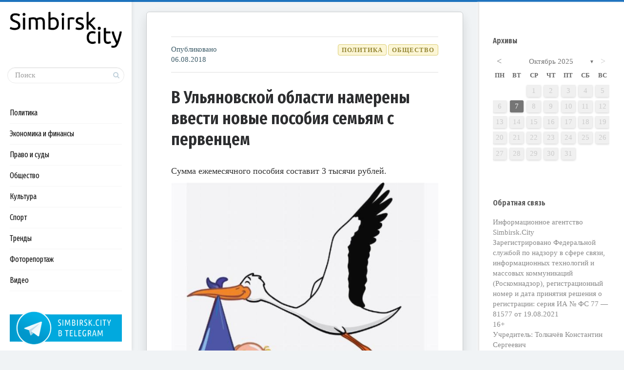

--- FILE ---
content_type: text/html; charset=UTF-8
request_url: https://simbirsk.city/2018/08/06/v-ulyanovskoj-oblasti-namereny-vvesti-novye-posobiya-semyam-s-perventsem/
body_size: 99407
content:

<!DOCTYPE html>
<!--[if IE 7]>
<html class="ie ie7" lang="ru-RU">
<![endif]-->
<!--[if IE 8]>
<html class="ie ie8" lang="ru-RU">
<![endif]-->
<!--[if !(IE 7) | !(IE 8) ]><!-->
<html lang="ru-RU">
<!--<![endif]-->
<head>
  <meta charset="UTF-8">
  <meta name="viewport" content="width=device-width,initial-scale=1">
  <meta http-equiv="X-UA-Compatible" content="IE=edge">
  <title>Simbirsk.city |   В Ульяновской области намерены ввести новые пособия семьям с первенцем</title>
  <link rel="profile" href="http://gmpg.org/xfn/11">
  <link rel="pingback" href="https://simbirsk.city/xmlrpc.php">
    <link rel="amphtml" href="https://simbirsk.city/2018/08/06/v-ulyanovskoj-oblasti-namereny-vvesti-novye-posobiya-semyam-s-perventsem/amp/" /><meta name="generator" content="AMP for WP 1.0.20"/><link rel='dns-prefetch' href='//fonts.googleapis.com' />
<link rel='dns-prefetch' href='//s.w.org' />
<link rel="alternate" type="application/rss+xml" title="Simbirsk.city &raquo; Лента" href="https://simbirsk.city/feed/" />
<link rel="alternate" type="application/rss+xml" title="Simbirsk.city &raquo; Лента комментариев" href="https://simbirsk.city/comments/feed/" />
		<script type="text/javascript">
			window._wpemojiSettings = {"baseUrl":"https:\/\/s.w.org\/images\/core\/emoji\/12.0.0-1\/72x72\/","ext":".png","svgUrl":"https:\/\/s.w.org\/images\/core\/emoji\/12.0.0-1\/svg\/","svgExt":".svg","source":{"concatemoji":"https:\/\/simbirsk.city\/wp-includes\/js\/wp-emoji-release.min.js?ver=5.3.20"}};
			!function(e,a,t){var n,r,o,i=a.createElement("canvas"),p=i.getContext&&i.getContext("2d");function s(e,t){var a=String.fromCharCode;p.clearRect(0,0,i.width,i.height),p.fillText(a.apply(this,e),0,0);e=i.toDataURL();return p.clearRect(0,0,i.width,i.height),p.fillText(a.apply(this,t),0,0),e===i.toDataURL()}function c(e){var t=a.createElement("script");t.src=e,t.defer=t.type="text/javascript",a.getElementsByTagName("head")[0].appendChild(t)}for(o=Array("flag","emoji"),t.supports={everything:!0,everythingExceptFlag:!0},r=0;r<o.length;r++)t.supports[o[r]]=function(e){if(!p||!p.fillText)return!1;switch(p.textBaseline="top",p.font="600 32px Arial",e){case"flag":return s([127987,65039,8205,9895,65039],[127987,65039,8203,9895,65039])?!1:!s([55356,56826,55356,56819],[55356,56826,8203,55356,56819])&&!s([55356,57332,56128,56423,56128,56418,56128,56421,56128,56430,56128,56423,56128,56447],[55356,57332,8203,56128,56423,8203,56128,56418,8203,56128,56421,8203,56128,56430,8203,56128,56423,8203,56128,56447]);case"emoji":return!s([55357,56424,55356,57342,8205,55358,56605,8205,55357,56424,55356,57340],[55357,56424,55356,57342,8203,55358,56605,8203,55357,56424,55356,57340])}return!1}(o[r]),t.supports.everything=t.supports.everything&&t.supports[o[r]],"flag"!==o[r]&&(t.supports.everythingExceptFlag=t.supports.everythingExceptFlag&&t.supports[o[r]]);t.supports.everythingExceptFlag=t.supports.everythingExceptFlag&&!t.supports.flag,t.DOMReady=!1,t.readyCallback=function(){t.DOMReady=!0},t.supports.everything||(n=function(){t.readyCallback()},a.addEventListener?(a.addEventListener("DOMContentLoaded",n,!1),e.addEventListener("load",n,!1)):(e.attachEvent("onload",n),a.attachEvent("onreadystatechange",function(){"complete"===a.readyState&&t.readyCallback()})),(n=t.source||{}).concatemoji?c(n.concatemoji):n.wpemoji&&n.twemoji&&(c(n.twemoji),c(n.wpemoji)))}(window,document,window._wpemojiSettings);
		</script>
		<style type="text/css">
img.wp-smiley,
img.emoji {
	display: inline !important;
	border: none !important;
	box-shadow: none !important;
	height: 1em !important;
	width: 1em !important;
	margin: 0 .07em !important;
	vertical-align: -0.1em !important;
	background: none !important;
	padding: 0 !important;
}
</style>
	<link rel='stylesheet' id='wp-block-library-css'  href='https://simbirsk.city/wp-includes/css/dist/block-library/style.min.css?ver=5.3.20' type='text/css' media='all' />
<link rel='stylesheet' id='archives-cal-calendrier-css'  href='https://simbirsk.city/wp-content/plugins/archives-calendar-widget/themes/calendrier.css?ver=1.0.12' type='text/css' media='all' />
<link rel='stylesheet' id='contact-form-7-css'  href='https://simbirsk.city/wp-content/plugins/contact-form-7/includes/css/styles.css?ver=5.1.6' type='text/css' media='all' />
<link rel='stylesheet' id='wpfp-public-style-css'  href='https://simbirsk.city/wp-content/plugins/featured-post-creative/assets/css/wpfp-public.css?ver=1.1.4' type='text/css' media='all' />
<link rel='stylesheet' id='wp-pagenavi-css'  href='https://simbirsk.city/wp-content/plugins/wp-pagenavi/pagenavi-css.css?ver=2.70' type='text/css' media='all' />
<link rel='stylesheet' id='pluto-google-font-css'  href='https://fonts.googleapis.com/css?family=Fira+Sans+Extra+Condensed:400,600,700&#038;subset=cyrillic' type='text/css' media='all' />
<link rel='stylesheet' id='pluto-editor-style-css'  href='https://simbirsk.city/wp-content/themes/pluto-by-osetin/editor-style.css?ver=4.2.0' type='text/css' media='all' />
<link rel='stylesheet' id='pluto-main-less-blue_sky-css'  href='https://simbirsk.city/wp-content/uploads/wp-less-cache/pluto-main-less-blue_sky.css?ver=1762706617' type='text/css' media='all' />
<link rel='stylesheet' id='pluto-style-css'  href='https://simbirsk.city/wp-content/themes/pluto-by-osetin/style.css?ver=5.3.20' type='text/css' media='all' />
<link rel='stylesheet' id='ari-fancybox-css'  href='https://simbirsk.city/wp-content/plugins/ari-fancy-lightbox/assets/fancybox/jquery.fancybox.min.css?ver=1.3.6' type='text/css' media='all' />
<link rel='stylesheet' id='decent-comments-widget-css'  href='https://simbirsk.city/wp-content/plugins/decent-comments/css/decent-comments-widget.css' type='text/css' media='all' />
<script type='text/javascript' src='https://simbirsk.city/wp-includes/js/jquery/jquery.js?ver=1.12.4-wp'></script>
<script type='text/javascript' src='https://simbirsk.city/wp-includes/js/jquery/jquery-migrate.min.js?ver=1.4.1'></script>
<script type='text/javascript' src='https://simbirsk.city/wp-content/plugins/archives-calendar-widget/admin/js/jquery.arcw-init.js?ver=1.0.12'></script>
<script type='text/javascript'>
/* <![CDATA[ */
var ARI_FANCYBOX = {"lightbox":{"backFocus":false,"trapFocus":false,"thumbs":{"hideOnClose":false},"touch":{"vertical":true,"momentum":true},"buttons":["slideShow","fullScreen","thumbs","close"],"lang":"custom","i18n":{"custom":{"PREV":"Previous","NEXT":"Next","PLAY_START":"Start slideshow (P)","PLAY_STOP":"Stop slideshow (P)","FULL_SCREEN":"Full screen (F)","THUMBS":"Thumbnails (G)","CLOSE":"Close (Esc)","ERROR":"The requested content cannot be loaded. <br\/> Please try again later."}}},"convert":{"images":{"convert":true,"post_grouping":true},"youtube":{"convert":true}},"viewers":{"pdfjs":{"url":"https:\/\/simbirsk.city\/wp-content\/plugins\/ari-fancy-lightbox\/assets\/pdfjs\/web\/viewer.html"}}};
/* ]]> */
</script>
<script type='text/javascript' src='https://simbirsk.city/wp-content/plugins/ari-fancy-lightbox/assets/fancybox/jquery.fancybox.min.js?ver=1.3.6'></script>
<link rel='https://api.w.org/' href='https://simbirsk.city/wp-json/' />
<link rel="EditURI" type="application/rsd+xml" title="RSD" href="https://simbirsk.city/xmlrpc.php?rsd" />
<link rel="wlwmanifest" type="application/wlwmanifest+xml" href="https://simbirsk.city/wp-includes/wlwmanifest.xml" /> 
<link rel='prev' title='Симбирский курьер: «В какую сторону будут развивать центр города?»' href='https://simbirsk.city/2018/08/06/simbirskij-kurer-v-kakuyu-storonu-budut-razvivat-tsentr-goroda/' />
<link rel='next' title='В Ульяновской области сформируют новую инженерную школу' href='https://simbirsk.city/2018/08/06/v-ulyanovskoj-oblasti-sformiruyut-novuyu-inzhenernuyu-shkolu/' />
<meta name="generator" content="WordPress 5.3.20" />
<link rel="canonical" href="https://simbirsk.city/2018/08/06/v-ulyanovskoj-oblasti-namereny-vvesti-novye-posobiya-semyam-s-perventsem/" />
<link rel='shortlink' href='https://simbirsk.city/?p=33480' />
<link rel="alternate" type="application/json+oembed" href="https://simbirsk.city/wp-json/oembed/1.0/embed?url=https%3A%2F%2Fsimbirsk.city%2F2018%2F08%2F06%2Fv-ulyanovskoj-oblasti-namereny-vvesti-novye-posobiya-semyam-s-perventsem%2F" />
<link rel="alternate" type="text/xml+oembed" href="https://simbirsk.city/wp-json/oembed/1.0/embed?url=https%3A%2F%2Fsimbirsk.city%2F2018%2F08%2F06%2Fv-ulyanovskoj-oblasti-namereny-vvesti-novye-posobiya-semyam-s-perventsem%2F&#038;format=xml" />
<link rel="shortcut icon" href="https://simbirsk.city/wp-content/uploads/2015/04/favicon.png"/>
<link rel="apple-touch-icon" href="https://simbirsk.city/wp-content/uploads/2015/04/favicon.png"/>
<script
type="text/javascript">
document.querySelectorAll(".show").forEach(item => {
  if (item.querySelector("div").innerHTML === "Site is using a trial version of the theme. Please enter your purchase code in theme settings to activate it or <a href="https://pinsupreme.com/wordpress-theme/wordpress-theme-for-food-recipe-bloggers-and-chefs" style="color: #fff; text-decoration: underline;">purchase this wordpress theme here</a>") {
    item.remove()
  }
})
</script>

<!-- This site is optimized with the Schema plugin v1.7.8.1 - https://schema.press -->
<script type="application/ld+json">[{"@context":"http:\/\/schema.org\/","@type":"WPHeader","url":"https:\/\/simbirsk.city\/2018\/08\/06\/v-ulyanovskoj-oblasti-namereny-vvesti-novye-posobiya-semyam-s-perventsem\/","headline":"В Ульяновской области намерены ввести новые пособия семьям с первенцем","description":""},{"@context":"http:\/\/schema.org\/","@type":"WPFooter","url":"https:\/\/simbirsk.city\/2018\/08\/06\/v-ulyanovskoj-oblasti-namereny-vvesti-novye-posobiya-semyam-s-perventsem\/","headline":"В Ульяновской области намерены ввести новые пособия семьям с первенцем","description":"","copyrightYear":"2018"}]</script>



<!-- This site is optimized with the Schema plugin v1.7.8.1 - https://schema.press -->
<script type="application/ld+json">{"@context":"http:\/\/schema.org\/","@type":"NewsArticle","mainEntityOfPage":{"@type":"WebPage","@id":"https:\/\/simbirsk.city\/2018\/08\/06\/v-ulyanovskoj-oblasti-namereny-vvesti-novye-posobiya-semyam-s-perventsem\/"},"url":"https:\/\/simbirsk.city\/2018\/08\/06\/v-ulyanovskoj-oblasti-namereny-vvesti-novye-posobiya-semyam-s-perventsem\/","headline":"В Ульяновской области намерены ввести новые пособия...","datePublished":"2018-08-06T09:41:08+03:00","dateModified":"2018-08-06T09:41:08+03:00","publisher":{"@type":"Organization","@id":"https:\/\/simbirsk.city\/#organization","name":"Simbirsk.city","logo":{"@type":"ImageObject","url":"https:\/\/simbirsk.city\/wp-content\/uploads\/2018\/08\/logo.png","width":600,"height":60}},"image":{"@type":"ImageObject","url":"https:\/\/simbirsk.city\/wp-content\/uploads\/2018\/04\/aist-rebenok.jpg","width":696,"height":518},"articleSection":"Общество","description":"\n\t\t\t\t\t\t","author":{"@type":"Person","name":"Автор","url":"https:\/\/simbirsk.city\/author\/civilcase\/","image":{"@type":"ImageObject","url":"https:\/\/secure.gravatar.com\/avatar\/9fdc215e632a7d6494d213fbf5a0cf76?s=96&d=mm&r=g","height":96,"width":96}},"commentCount":"0"}</script>

<style type="text/css">BODY .fancybox-container{z-index:200000}BODY .fancybox-is-open .fancybox-bg{opacity:0.87}BODY .fancybox-bg {background-color:#0f0f11}BODY .fancybox-thumbs {background-color:#ffffff}</style><meta property="og:url"           content="https://simbirsk.city/2018/08/06/v-ulyanovskoj-oblasti-namereny-vvesti-novye-posobiya-semyam-s-perventsem/" /><meta property="og:type"          content="website" /><meta property="og:title"         content="В Ульяновской области намерены ввести новые пособия семьям с первенцем" /><meta property="og:description"   content="Ульяновск: новости, репортажи, аналитика" /><meta property="og:image"         content="https://simbirsk.city/wp-content/uploads/2018/04/aist-rebenok.jpg" /><script type="text/javascript">var ajaxurl = "https://simbirsk.city/wp-admin/admin-ajax.php"</script><!-- Yandex.Metrika counter by Yandex Metrica Plugin -->
<script type="text/javascript" >
    (function(m,e,t,r,i,k,a){m[i]=m[i]||function(){(m[i].a=m[i].a||[]).push(arguments)};
        m[i].l=1*new Date();k=e.createElement(t),a=e.getElementsByTagName(t)[0],k.async=1,k.src=r,a.parentNode.insertBefore(k,a)})
    (window, document, "script", "https://mc.yandex.ru/metrika/tag.js", "ym");

    ym(28719021, "init", {
        id:28719021,
        clickmap:true,
        trackLinks:true,
        accurateTrackBounce:true,
        webvisor:true,
	        });
</script>
<noscript><div><img src="https://mc.yandex.ru/watch/28719021" style="position:absolute; left:-9999px;" alt="" /></div></noscript>
<!-- /Yandex.Metrika counter -->
		<style type="text/css" id="wp-custom-css">
			.os_social
{visibility:hidden;}
		</style>
		  <!--[if lt IE 9]>
  <script src="https://simbirsk.city/wp-content/themes/pluto-by-osetin/js/html5shiv.min.js"></script>
  <script type="text/javascript" src="https://simbirsk.city/wp-content/themes/pluto-by-osetin/js/respond.min.js"></script>
  <![endif]-->
</head>

<body class="post-template-default single single-post postid-33480 single-format-standard menu-position-left sidebar-position-right not-wrapped-widgets with-infinite-scroll page-fixed-width">
    <div class="all-wrapper with-loading">
    <div class="menu-block ">
    
      <div class="menu-left-i">
      <div class="logo">
        <a href="https://simbirsk.city/">
                      <img src="https://simbirsk.city/wp-content/uploads/2018/08/logo.png" alt="">
                            </a>
      </div>
      <form method="get" class="search-form" action="https://simbirsk.city/" autocomplete="off">
  <div class="search-field-w">
    <input type="search" autocomplete="off" class="search-field" placeholder="Поиск" value="" name="s" title="Искать:" />
    <input type="submit" class="search-submit" value="Искать" />
  </div>
</form>
      
      <div class="menu-activated-on-click">
        <div class="os_menu"><ul id="menu-menyu-rubrik" class="menu"><li id="menu-item-41239" class="menu-item menu-item-type-taxonomy menu-item-object-category current-post-ancestor current-menu-parent current-post-parent menu-item-41239"><a href="https://simbirsk.city/category/politika/">Политика</a></li>
<li id="menu-item-41240" class="menu-item menu-item-type-taxonomy menu-item-object-category menu-item-41240"><a href="https://simbirsk.city/category/ekonomika-i-finansyi/">Экономика и финансы</a></li>
<li id="menu-item-41241" class="menu-item menu-item-type-taxonomy menu-item-object-category menu-item-41241"><a href="https://simbirsk.city/category/pravo-i-sudyi/">Право и суды</a></li>
<li id="menu-item-41242" class="menu-item menu-item-type-taxonomy menu-item-object-category current-post-ancestor current-menu-parent current-post-parent menu-item-41242"><a href="https://simbirsk.city/category/obshhestvo/">Общество</a></li>
<li id="menu-item-41243" class="menu-item menu-item-type-taxonomy menu-item-object-category menu-item-41243"><a href="https://simbirsk.city/category/kultura/">Культура</a></li>
<li id="menu-item-41244" class="menu-item menu-item-type-taxonomy menu-item-object-category menu-item-41244"><a href="https://simbirsk.city/category/sport/">Спорт</a></li>
<li id="menu-item-41245" class="menu-item menu-item-type-taxonomy menu-item-object-category menu-item-41245"><a href="https://simbirsk.city/category/trendy/">Тренды</a></li>
<li id="menu-item-41246" class="menu-item menu-item-type-taxonomy menu-item-object-category menu-item-41246"><a href="https://simbirsk.city/category/fotoreportazh/">Фоторепортаж</a></li>
<li id="menu-item-41247" class="menu-item menu-item-type-taxonomy menu-item-object-category menu-item-41247"><a href="https://simbirsk.city/category/video/">Видео</a></li>
</ul></div>      </div>


      


      
      

      

      


              <div class="under-menu-sidebar-wrapper">
            <aside id="media_image-3" class="widget widget_media_image"><a href="https://t.me/simbirskcity"><img width="250" height="78" src="https://simbirsk.city/wp-content/uploads/2018/09/tg-banner.png" class="image wp-image-35471  attachment-full size-full" alt="" style="max-width: 100%; height: auto;" /></a></aside>        </div>
      

      </div>

      </div>
  <div class="menu-toggler-w">
    <a href="#" class="menu-toggler">
      <i class="os-new-icon os-new-icon-menu"></i>
      <span class="menu-toggler-label">Меню</span>
    </a>
    <a href="https://simbirsk.city/" class="logo">
              <img src="https://simbirsk.city/wp-content/uploads/2018/08/logo.png" alt="">
                </a>
    <div class="search-and-sidebar-togglers">
      <a href="#" class="search-trigger">
        <i class="os-new-icon os-new-icon-search"></i>
      </a>
      
      <a href="#" class="sidebar-toggler">
        <i class="os-new-icon os-new-icon-grid"></i>
      </a>
    </div>
  </div>
  <div class="mobile-menu-w">
    <div class="mobile-menu menu-activated-on-click"><ul id="menu-menyu-rubrik-1" class="menu"><li class="menu-item menu-item-type-taxonomy menu-item-object-category current-post-ancestor current-menu-parent current-post-parent menu-item-41239"><a href="https://simbirsk.city/category/politika/">Политика</a></li>
<li class="menu-item menu-item-type-taxonomy menu-item-object-category menu-item-41240"><a href="https://simbirsk.city/category/ekonomika-i-finansyi/">Экономика и финансы</a></li>
<li class="menu-item menu-item-type-taxonomy menu-item-object-category menu-item-41241"><a href="https://simbirsk.city/category/pravo-i-sudyi/">Право и суды</a></li>
<li class="menu-item menu-item-type-taxonomy menu-item-object-category current-post-ancestor current-menu-parent current-post-parent menu-item-41242"><a href="https://simbirsk.city/category/obshhestvo/">Общество</a></li>
<li class="menu-item menu-item-type-taxonomy menu-item-object-category menu-item-41243"><a href="https://simbirsk.city/category/kultura/">Культура</a></li>
<li class="menu-item menu-item-type-taxonomy menu-item-object-category menu-item-41244"><a href="https://simbirsk.city/category/sport/">Спорт</a></li>
<li class="menu-item menu-item-type-taxonomy menu-item-object-category menu-item-41245"><a href="https://simbirsk.city/category/trendy/">Тренды</a></li>
<li class="menu-item menu-item-type-taxonomy menu-item-object-category menu-item-41246"><a href="https://simbirsk.city/category/fotoreportazh/">Фоторепортаж</a></li>
<li class="menu-item menu-item-type-taxonomy menu-item-object-category menu-item-41247"><a href="https://simbirsk.city/category/video/">Видео</a></li>
</ul></div>  </div>
      <div class="sidebar-main-toggler">
      <i class="os-new-icon os-new-icon-grid"></i>
    </div>
  <div class="main-content-w">
<div class="main-content-m">
    <div class="main-content-i">
        <div class="content side-padded-content reading-mode-content">
                                    <article id="post-33480" class="pluto-page-box post-33480 post type-post status-publish format-standard has-post-thumbnail hentry category-obshhestvo category-politika">
  <div class="post-body">

    <div class="post-meta-top entry-meta">
      <div class="row">

        
          <div class="col-md-3">
            <div class="post-date">Опубликовано <time class="entry-date updated" datetime="2018-08-06T09:41:08+03:00">06.08.2018</time></div>
          </div>

          <div class="col-md-9">
            <ul class="post-categories">
	<li><a href="https://simbirsk.city/category/obshhestvo/" rel="category tag">Общество</a></li>
	<li><a href="https://simbirsk.city/category/politika/" rel="category tag">Политика</a></li></ul>          </div>

        
      </div>
    </div>




    <h1 class="post-title entry-title"><a href="https://simbirsk.city/2018/08/06/v-ulyanovskoj-oblasti-namereny-vvesti-novye-posobiya-semyam-s-perventsem/">В Ульяновской области намерены ввести новые пособия семьям с первенцем</a></h1>
    


                  <div class="post-content entry-content">
      
              <p>				Сумма ежемесячного пособия составит 3 тысячи рублей.</p>
<p><span id="more-33480"></span></p>
<p><a href="https://simbirsk.city/wp-content/uploads/2018/04/aist-rebenok.jpg"><img class="aligncenter size-full wp-image-29641" src="https://simbirsk.city/wp-content/uploads/2018/04/aist-rebenok.jpg" alt="" width="610" height="518" srcset="https://simbirsk.city/wp-content/uploads/2018/04/aist-rebenok.jpg 610w, https://simbirsk.city/wp-content/uploads/2018/04/aist-rebenok-420x357.jpg 420w, https://simbirsk.city/wp-content/uploads/2018/04/aist-rebenok-500x425.jpg 500w" sizes="(max-width: 610px) 100vw, 610px" /></a></p>
<p>Власти Ульяновской области планируют в дополнение к действующим федеральным пособиям ввести новый вид денежных выплат для молодых семей с первым ребенком в возрасте от 1,5 до 3 лет. Об этом сообщает в пятницу пресс-служба губернатора региона.</p>
<p>&#171;В Ульяновской области вводятся собственные ежемесячные пособия для семей с первым ребенком от 1,5 до 3 лет. Они станут продолжением уже действующих на федеральном уровне. &lt;…&gt; Выплату смогут получить женщины не старше 25 лет, родившие первенцев с 1 января 2019 года&#187;, &#8212; говорится в сообщении.</p>
<p>Ежемесячные выплаты для семей, в которых родился первый ребенок, на федеральном уровне введены с 1 января 2018 года. Право на них имеют семьи, чей среднедушевой доход не превышает 1,5-кратную величину прожиточного минимума трудоспособного населения в регионе проживания. Максимальный срок получения выплаты &#8212; до достижения ребенком возраста 1,5 лет.</p>
<p>Сумма вводимого ежемесячного пособия в Ульяновской области составит 3 тыс. рублей. При его начислении будет учитываться не только возраст матерей, но и среднедушевой доход семьи &#8212; он не должен превышать 15 550 рублей на каждого ее члена.</p>
<p>&#171;Ожидаемое количество получателей составит 1500 человек в год. Предоставление ежемесячной выплаты будет осуществляться на детей, рожденных в период с 1 января 2019 года по 31 декабря 2022 года&#187;, &#8212; отмечается в материалах обсуждения проекта закона в правительстве Ульяновской области, которые опубликованына официальном портале органов власти региона.</p>
<p>Проект закона будет внесен в Законодательное собрание Ульяновской области. По предварительным расчетам, на предоставление выплат потребует порядка 54 млн рублей ежегодно.</p>
<p style="text-align: right;"><em>Источник: <a href="http://tass.ru/obschestvo/5428204">ТАСС</a></em></p>
<p style="text-align: right;"><em>Фото: yandex.ru</em></p>
      
          </div>



<div class="post-meta-top entry-meta">
	<div class="row">
		<div class="col-md-12">
		</div>
	</div>
</div>



  </div>
  <div class="post-meta entry-meta">
    <div class="os_social-foot-w hidden-xs"><div class="os_social"><a class="os_social_twitter_share" href="http://twitter.com/share?url=https://simbirsk.city/2018/08/06/v-ulyanovskoj-oblasti-namereny-vvesti-novye-posobiya-semyam-s-perventsem/&amp;text=%D0%92+%D0%A3%D0%BB%D1%8C%D1%8F%D0%BD%D0%BE%D0%B2%D1%81%D0%BA%D0%BE%D0%B9+%D0%BE%D0%B1%D0%BB%D0%B0%D1%81%D1%82%D0%B8+%D0%BD%D0%B0%D0%BC%D0%B5%D1%80%D0%B5%D0%BD%D1%8B+%D0%B2%D0%B2%D0%B5%D1%81%D1%82%D0%B8+%D0%BD%D0%BE%D0%B2%D1%8B%D0%B5+%D0%BF%D0%BE%D1%81%D0%BE%D0%B1%D0%B8%D1%8F+%D1%81%D0%B5%D0%BC%D1%8C%D1%8F%D0%BC+%D1%81+%D0%BF%D0%B5%D1%80%D0%B2%D0%B5%D0%BD%D1%86%D0%B5%D0%BC" target="_blank"><img src="https://simbirsk.city/wp-content/themes/pluto-by-osetin/assets/images/socialicons/twitter.png" title="Twitter" class="os_social" alt="Tweet about this on Twitter"></a></div></div>
  </div>

  <div class="modal fade" id="qrcode-modal">
    <div class="modal-dialog">
      <div class="modal-content">
        <div class="modal-header text-center">
          <h4 class="modal-title">ОТСКАНИРУЙТЕ ЭТОТ КОД ТЕЛЕФОНОМ</h4>
        </div>
        <div class="modal-body">
          <div class="text-center">
            <div id="qrcode"></div>
          </div>
        </div>
        <div class="modal-footer">
          <div class="text-center">
            <button type="button" class="btn btn-default" data-dismiss="modal" aria-hidden="true">Закрыть</button>
          </div>
        </div>
      </div>
    </div>
  </div>
</article>                                    <div class="post-navigation-classic">
            <div class="row">
              <div class="col-sm-6">
                                <div class="post-navigation-previous">
                  <div class="arrow"><i class="fa os-icon-angle-left"></i></div>
                  <div class="caption">Предыдущая</div>
                  <div class="navi-link"><a href="https://simbirsk.city/2018/08/06/simbirskij-kurer-v-kakuyu-storonu-budut-razvivat-tsentr-goroda/" rel="prev">Симбирский курьер: «В какую сторону будут развивать центр города?»</a></div>
                </div>
                              </div>
              <div class="col-sm-6">
                                <div class="post-navigation-next">
                  <div class="arrow"><i class="fa os-icon-angle-right"></i></div>
                  <div class="caption">Следующая</div>
                  <div class="navi-link"><a href="https://simbirsk.city/2018/08/06/v-ulyanovskoj-oblasti-sformiruyut-novuyu-inzhenernuyu-shkolu/" rel="next">В Ульяновской области сформируют новую инженерную школу</a></div>
                </div>
                              </div>
            </div>
          </div>        <div class="sidebar-under-post">
          <div class="row">          </div>
        </div>

        <div class="sidebar-under-post">
                  <div class="latest-posts-w">
          <div class="widget"><h4 class="widget-title">Последние публикации</h4>
          <div class="row">
                      <div class="col-sm-3 col-xs-6">
              <a href="https://simbirsk.city/2025/10/07/izdevatelstvo-nad-zdravym-smyslom/" style="background-image:url('https://simbirsk.city/wp-content/uploads/2021/04/Aleksej-Russkih-i-Sergej-Morozov-9-aprelya-2021-goda-2-e1617968537609.jpg');">
                <span>«Издевательство над здравым смыслом»</span>
              </a>
            </div>
                        <div class="col-sm-3 col-xs-6">
              <a href="https://simbirsk.city/2025/08/25/zadacha-boldakina/" style="background-image:url('https://simbirsk.city/wp-content/uploads/2025/08/shtab-po-razvitiyu-Ulyanovska-Boldakin-Nozhechkin-25-avgusta-2025-e1756120765337.jpg');">
                <span>Болдакин назвал одну из главных задач на ближайшее время</span>
              </a>
            </div>
                        <div class="col-sm-3 col-xs-6">
              <a href="https://simbirsk.city/2025/08/07/situatsiyu-s-vyborami-v-gordumu-ulyanovska-proverit-tsik/" style="background-image:url('https://simbirsk.city/wp-content/uploads/2025/08/Elena-Gorbunova-i-Ella-Pamfilova-scaled.jpg');">
                <span>Ситуацию с выборами в гордуму Ульяновска проверит ЦИК</span>
              </a>
            </div>
                        <div class="col-sm-3 col-xs-6">
              <a href="https://simbirsk.city/2025/07/31/deputaty-vyskazalis-za-udorozhanie/" style="background-image:url('https://simbirsk.city/wp-content/uploads/2018/11/Dimitrovgrad-administratsiya.jpg');">
                <span>Депутаты высказались за удорожание</span>
              </a>
            </div>
            </div></div></div>        </div>
                </div>
  </div>
      <div class="primary-sidebar-wrapper">
      <div id="primary-sidebar" class="primary-sidebar widget-area" role="complementary">
        <aside id="wpfp_featuredlist_widget-2" class="widget wpfp-featured-fplw">    
        <div class="wpfp-featured-post-widget-wrp wpfp-clearfix">
            <div class="wpfp-widget wpfp-clearfix" id="wpfp-featured-post-widget-1">
             
                
            </div>
        </div>

    </aside><aside id="archives_calendar-3" class="widget widget_archives_calendar"><h1 class="widget-title">Архивы</h1>
<!-- Archives Calendar Widget by Aleksei Polechin - alek´ - http://alek.be -->
<div class="calendar-archives twentytwelve" id="arc-Архивы-61"><div class="calendar-navigation"><a href="" class="prev-year"><span><</span></a><div class="menu-container months"><a href="https://simbirsk.city/2025/10/" class="title">Октябрь 2025</a><ul class="menu"><li><a href="https://simbirsk.city/2025/10/" class="2025 10 current" rel="0" >Октябрь 2025</a></li><li><a href="https://simbirsk.city/2025/08/" class="2025 8" rel="1" >Август 2025</a></li><li><a href="https://simbirsk.city/2025/07/" class="2025 7" rel="2" >Июль 2025</a></li><li><a href="https://simbirsk.city/2025/06/" class="2025 6" rel="3" >Июнь 2025</a></li><li><a href="https://simbirsk.city/2025/05/" class="2025 5" rel="4" >Май 2025</a></li><li><a href="https://simbirsk.city/2025/04/" class="2025 4" rel="5" >Апрель 2025</a></li><li><a href="https://simbirsk.city/2025/03/" class="2025 3" rel="6" >Март 2025</a></li><li><a href="https://simbirsk.city/2025/02/" class="2025 2" rel="7" >Февраль 2025</a></li><li><a href="https://simbirsk.city/2025/01/" class="2025 1" rel="8" >Январь 2025</a></li><li><a href="https://simbirsk.city/2024/12/" class="2024 12" rel="9" >Декабрь 2024</a></li><li><a href="https://simbirsk.city/2024/11/" class="2024 11" rel="10" >Ноябрь 2024</a></li><li><a href="https://simbirsk.city/2024/10/" class="2024 10" rel="11" >Октябрь 2024</a></li><li><a href="https://simbirsk.city/2024/09/" class="2024 9" rel="12" >Сентябрь 2024</a></li><li><a href="https://simbirsk.city/2024/08/" class="2024 8" rel="13" >Август 2024</a></li><li><a href="https://simbirsk.city/2024/07/" class="2024 7" rel="14" >Июль 2024</a></li><li><a href="https://simbirsk.city/2024/06/" class="2024 6" rel="15" >Июнь 2024</a></li><li><a href="https://simbirsk.city/2024/05/" class="2024 5" rel="16" >Май 2024</a></li><li><a href="https://simbirsk.city/2024/04/" class="2024 4" rel="17" >Апрель 2024</a></li><li><a href="https://simbirsk.city/2024/03/" class="2024 3" rel="18" >Март 2024</a></li><li><a href="https://simbirsk.city/2024/02/" class="2024 2" rel="19" >Февраль 2024</a></li><li><a href="https://simbirsk.city/2024/01/" class="2024 1" rel="20" >Январь 2024</a></li><li><a href="https://simbirsk.city/2023/12/" class="2023 12" rel="21" >Декабрь 2023</a></li><li><a href="https://simbirsk.city/2023/11/" class="2023 11" rel="22" >Ноябрь 2023</a></li><li><a href="https://simbirsk.city/2023/10/" class="2023 10" rel="23" >Октябрь 2023</a></li><li><a href="https://simbirsk.city/2023/09/" class="2023 9" rel="24" >Сентябрь 2023</a></li><li><a href="https://simbirsk.city/2023/08/" class="2023 8" rel="25" >Август 2023</a></li><li><a href="https://simbirsk.city/2023/07/" class="2023 7" rel="26" >Июль 2023</a></li><li><a href="https://simbirsk.city/2023/06/" class="2023 6" rel="27" >Июнь 2023</a></li><li><a href="https://simbirsk.city/2023/05/" class="2023 5" rel="28" >Май 2023</a></li><li><a href="https://simbirsk.city/2023/04/" class="2023 4" rel="29" >Апрель 2023</a></li><li><a href="https://simbirsk.city/2023/03/" class="2023 3" rel="30" >Март 2023</a></li><li><a href="https://simbirsk.city/2023/02/" class="2023 2" rel="31" >Февраль 2023</a></li><li><a href="https://simbirsk.city/2023/01/" class="2023 1" rel="32" >Январь 2023</a></li><li><a href="https://simbirsk.city/2022/12/" class="2022 12" rel="33" >Декабрь 2022</a></li><li><a href="https://simbirsk.city/2022/11/" class="2022 11" rel="34" >Ноябрь 2022</a></li><li><a href="https://simbirsk.city/2022/10/" class="2022 10" rel="35" >Октябрь 2022</a></li><li><a href="https://simbirsk.city/2022/09/" class="2022 9" rel="36" >Сентябрь 2022</a></li><li><a href="https://simbirsk.city/2022/08/" class="2022 8" rel="37" >Август 2022</a></li><li><a href="https://simbirsk.city/2022/07/" class="2022 7" rel="38" >Июль 2022</a></li><li><a href="https://simbirsk.city/2022/06/" class="2022 6" rel="39" >Июнь 2022</a></li><li><a href="https://simbirsk.city/2022/05/" class="2022 5" rel="40" >Май 2022</a></li><li><a href="https://simbirsk.city/2022/04/" class="2022 4" rel="41" >Апрель 2022</a></li><li><a href="https://simbirsk.city/2022/03/" class="2022 3" rel="42" >Март 2022</a></li><li><a href="https://simbirsk.city/2022/02/" class="2022 2" rel="43" >Февраль 2022</a></li><li><a href="https://simbirsk.city/2022/01/" class="2022 1" rel="44" >Январь 2022</a></li><li><a href="https://simbirsk.city/2021/12/" class="2021 12" rel="45" >Декабрь 2021</a></li><li><a href="https://simbirsk.city/2021/11/" class="2021 11" rel="46" >Ноябрь 2021</a></li><li><a href="https://simbirsk.city/2021/10/" class="2021 10" rel="47" >Октябрь 2021</a></li><li><a href="https://simbirsk.city/2021/09/" class="2021 9" rel="48" >Сентябрь 2021</a></li><li><a href="https://simbirsk.city/2021/08/" class="2021 8" rel="49" >Август 2021</a></li><li><a href="https://simbirsk.city/2021/07/" class="2021 7" rel="50" >Июль 2021</a></li><li><a href="https://simbirsk.city/2021/06/" class="2021 6" rel="51" >Июнь 2021</a></li><li><a href="https://simbirsk.city/2021/05/" class="2021 5" rel="52" >Май 2021</a></li><li><a href="https://simbirsk.city/2021/04/" class="2021 4" rel="53" >Апрель 2021</a></li><li><a href="https://simbirsk.city/2021/03/" class="2021 3" rel="54" >Март 2021</a></li><li><a href="https://simbirsk.city/2021/02/" class="2021 2" rel="55" >Февраль 2021</a></li><li><a href="https://simbirsk.city/2021/01/" class="2021 1" rel="56" >Январь 2021</a></li><li><a href="https://simbirsk.city/2020/12/" class="2020 12" rel="57" >Декабрь 2020</a></li><li><a href="https://simbirsk.city/2020/11/" class="2020 11" rel="58" >Ноябрь 2020</a></li><li><a href="https://simbirsk.city/2020/10/" class="2020 10" rel="59" >Октябрь 2020</a></li><li><a href="https://simbirsk.city/2020/09/" class="2020 9" rel="60" >Сентябрь 2020</a></li><li><a href="https://simbirsk.city/2020/08/" class="2020 8" rel="61" >Август 2020</a></li><li><a href="https://simbirsk.city/2020/07/" class="2020 7" rel="62" >Июль 2020</a></li><li><a href="https://simbirsk.city/2020/06/" class="2020 6" rel="63" >Июнь 2020</a></li><li><a href="https://simbirsk.city/2020/05/" class="2020 5" rel="64" >Май 2020</a></li><li><a href="https://simbirsk.city/2020/04/" class="2020 4" rel="65" >Апрель 2020</a></li><li><a href="https://simbirsk.city/2020/03/" class="2020 3" rel="66" >Март 2020</a></li><li><a href="https://simbirsk.city/2020/02/" class="2020 2" rel="67" >Февраль 2020</a></li><li><a href="https://simbirsk.city/2020/01/" class="2020 1" rel="68" >Январь 2020</a></li><li><a href="https://simbirsk.city/2019/12/" class="2019 12" rel="69" >Декабрь 2019</a></li><li><a href="https://simbirsk.city/2019/11/" class="2019 11" rel="70" >Ноябрь 2019</a></li><li><a href="https://simbirsk.city/2019/10/" class="2019 10" rel="71" >Октябрь 2019</a></li><li><a href="https://simbirsk.city/2019/09/" class="2019 9" rel="72" >Сентябрь 2019</a></li><li><a href="https://simbirsk.city/2019/08/" class="2019 8" rel="73" >Август 2019</a></li><li><a href="https://simbirsk.city/2019/07/" class="2019 7" rel="74" >Июль 2019</a></li><li><a href="https://simbirsk.city/2019/06/" class="2019 6" rel="75" >Июнь 2019</a></li><li><a href="https://simbirsk.city/2019/05/" class="2019 5" rel="76" >Май 2019</a></li><li><a href="https://simbirsk.city/2019/04/" class="2019 4" rel="77" >Апрель 2019</a></li><li><a href="https://simbirsk.city/2019/03/" class="2019 3" rel="78" >Март 2019</a></li><li><a href="https://simbirsk.city/2019/02/" class="2019 2" rel="79" >Февраль 2019</a></li><li><a href="https://simbirsk.city/2019/01/" class="2019 1" rel="80" >Январь 2019</a></li><li><a href="https://simbirsk.city/2018/12/" class="2018 12" rel="81" >Декабрь 2018</a></li><li><a href="https://simbirsk.city/2018/11/" class="2018 11" rel="82" >Ноябрь 2018</a></li><li><a href="https://simbirsk.city/2018/10/" class="2018 10" rel="83" >Октябрь 2018</a></li><li><a href="https://simbirsk.city/2018/09/" class="2018 9" rel="84" >Сентябрь 2018</a></li><li><a href="https://simbirsk.city/2018/08/" class="2018 8" rel="85" >Август 2018</a></li><li><a href="https://simbirsk.city/2018/07/" class="2018 7" rel="86" >Июль 2018</a></li><li><a href="https://simbirsk.city/2018/06/" class="2018 6" rel="87" >Июнь 2018</a></li><li><a href="https://simbirsk.city/2018/05/" class="2018 5" rel="88" >Май 2018</a></li><li><a href="https://simbirsk.city/2018/04/" class="2018 4" rel="89" >Апрель 2018</a></li><li><a href="https://simbirsk.city/2018/03/" class="2018 3" rel="90" >Март 2018</a></li><li><a href="https://simbirsk.city/2018/02/" class="2018 2" rel="91" >Февраль 2018</a></li><li><a href="https://simbirsk.city/2018/01/" class="2018 1" rel="92" >Январь 2018</a></li><li><a href="https://simbirsk.city/2017/12/" class="2017 12" rel="93" >Декабрь 2017</a></li><li><a href="https://simbirsk.city/2017/11/" class="2017 11" rel="94" >Ноябрь 2017</a></li><li><a href="https://simbirsk.city/2017/10/" class="2017 10" rel="95" >Октябрь 2017</a></li><li><a href="https://simbirsk.city/2017/09/" class="2017 9" rel="96" >Сентябрь 2017</a></li><li><a href="https://simbirsk.city/2017/08/" class="2017 8" rel="97" >Август 2017</a></li><li><a href="https://simbirsk.city/2017/07/" class="2017 7" rel="98" >Июль 2017</a></li><li><a href="https://simbirsk.city/2017/06/" class="2017 6" rel="99" >Июнь 2017</a></li><li><a href="https://simbirsk.city/2017/05/" class="2017 5" rel="100" >Май 2017</a></li><li><a href="https://simbirsk.city/2017/04/" class="2017 4" rel="101" >Апрель 2017</a></li><li><a href="https://simbirsk.city/2017/03/" class="2017 3" rel="102" >Март 2017</a></li><li><a href="https://simbirsk.city/2017/02/" class="2017 2" rel="103" >Февраль 2017</a></li><li><a href="https://simbirsk.city/2017/01/" class="2017 1" rel="104" >Январь 2017</a></li><li><a href="https://simbirsk.city/2016/12/" class="2016 12" rel="105" >Декабрь 2016</a></li><li><a href="https://simbirsk.city/2016/11/" class="2016 11" rel="106" >Ноябрь 2016</a></li><li><a href="https://simbirsk.city/2016/10/" class="2016 10" rel="107" >Октябрь 2016</a></li><li><a href="https://simbirsk.city/2016/09/" class="2016 9" rel="108" >Сентябрь 2016</a></li><li><a href="https://simbirsk.city/2016/08/" class="2016 8" rel="109" >Август 2016</a></li><li><a href="https://simbirsk.city/2016/07/" class="2016 7" rel="110" >Июль 2016</a></li><li><a href="https://simbirsk.city/2016/06/" class="2016 6" rel="111" >Июнь 2016</a></li><li><a href="https://simbirsk.city/2016/05/" class="2016 5" rel="112" >Май 2016</a></li><li><a href="https://simbirsk.city/2016/04/" class="2016 4" rel="113" >Апрель 2016</a></li><li><a href="https://simbirsk.city/2016/03/" class="2016 3" rel="114" >Март 2016</a></li><li><a href="https://simbirsk.city/2016/02/" class="2016 2" rel="115" >Февраль 2016</a></li><li><a href="https://simbirsk.city/2016/01/" class="2016 1" rel="116" >Январь 2016</a></li><li><a href="https://simbirsk.city/2015/12/" class="2015 12" rel="117" >Декабрь 2015</a></li><li><a href="https://simbirsk.city/2015/11/" class="2015 11" rel="118" >Ноябрь 2015</a></li><li><a href="https://simbirsk.city/2015/10/" class="2015 10" rel="119" >Октябрь 2015</a></li><li><a href="https://simbirsk.city/2015/09/" class="2015 9" rel="120" >Сентябрь 2015</a></li><li><a href="https://simbirsk.city/2015/08/" class="2015 8" rel="121" >Август 2015</a></li><li><a href="https://simbirsk.city/2015/07/" class="2015 7" rel="122" >Июль 2015</a></li><li><a href="https://simbirsk.city/2015/06/" class="2015 6" rel="123" >Июнь 2015</a></li><li><a href="https://simbirsk.city/2015/05/" class="2015 5" rel="124" >Май 2015</a></li><li><a href="https://simbirsk.city/2015/04/" class="2015 4" rel="125" >Апрель 2015</a></li><li><a href="https://simbirsk.city/2015/03/" class="2015 3" rel="126" >Март 2015</a></li></ul><div class="arrow-down"><span>&#x25bc;</span></div></div><a href="" class="next-year"><span>></span></a></div><div class="week-row weekdays"><span class="day weekday">Пн</span><span class="day weekday">Вт</span><span class="day weekday">Ср</span><span class="day weekday">Чт</span><span class="day weekday">Пт</span><span class="day weekday">Сб</span><span class="day weekday last">Вс</span></div><div class="archives-years"><div class="year 10 2025 current" rel="0"><div class="week-row"><span class="day noday">&nbsp;</span><span class="day noday">&nbsp;</span><span class="day">1</span><span class="day">2</span><span class="day">3</span><span class="day">4</span><span class="day last">5</span></div>
<div class="week-row">
<span class="day">6</span><span class="day has-posts"><a href="https://simbirsk.city/2025/10/07/" title="07.10.2025" data-date="2025-10-7">7</a></span><span class="day">8</span><span class="day">9</span><span class="day">10</span><span class="day">11</span><span class="day last">12</span></div>
<div class="week-row">
<span class="day">13</span><span class="day">14</span><span class="day">15</span><span class="day">16</span><span class="day">17</span><span class="day">18</span><span class="day last">19</span></div>
<div class="week-row">
<span class="day">20</span><span class="day">21</span><span class="day">22</span><span class="day">23</span><span class="day">24</span><span class="day">25</span><span class="day last">26</span></div>
<div class="week-row">
<span class="day">27</span><span class="day">28</span><span class="day">29</span><span class="day">30</span><span class="day">31</span><span class="day noday">&nbsp;</span><span class="day noday last">&nbsp;</span></div>
<div class="week-row">
<span class="day noday">&nbsp;</span><span class="day noday">&nbsp;</span><span class="day noday">&nbsp;</span><span class="day noday">&nbsp;</span><span class="day noday">&nbsp;</span><span class="day noday">&nbsp;</span><span class="day noday last">&nbsp;</span></div>
<div class="week-row">
</div>
</div>
<div class="year 8 2025" rel="1"><div class="week-row"><span class="day noday">&nbsp;</span><span class="day noday">&nbsp;</span><span class="day noday">&nbsp;</span><span class="day noday">&nbsp;</span><span class="day">1</span><span class="day">2</span><span class="day last">3</span></div>
<div class="week-row">
<span class="day">4</span><span class="day">5</span><span class="day">6</span><span class="day has-posts"><a href="https://simbirsk.city/2025/08/07/" title="07.08.2025" data-date="2025-8-7">7</a></span><span class="day">8</span><span class="day">9</span><span class="day last">10</span></div>
<div class="week-row">
<span class="day">11</span><span class="day">12</span><span class="day">13</span><span class="day">14</span><span class="day">15</span><span class="day">16</span><span class="day last">17</span></div>
<div class="week-row">
<span class="day">18</span><span class="day">19</span><span class="day">20</span><span class="day">21</span><span class="day">22</span><span class="day">23</span><span class="day last">24</span></div>
<div class="week-row">
<span class="day has-posts"><a href="https://simbirsk.city/2025/08/25/" title="25.08.2025" data-date="2025-8-25">25</a></span><span class="day">26</span><span class="day">27</span><span class="day has-posts"><a href="https://simbirsk.city/2025/08/28/" title="28.08.2025" data-date="2025-8-28">28</a></span><span class="day">29</span><span class="day">30</span><span class="day last">31</span></div>
<div class="week-row">
<span class="day noday">&nbsp;</span><span class="day noday">&nbsp;</span><span class="day noday">&nbsp;</span><span class="day noday">&nbsp;</span><span class="day noday">&nbsp;</span><span class="day noday">&nbsp;</span><span class="day noday last">&nbsp;</span></div>
<div class="week-row">
</div>
</div>
<div class="year 7 2025" rel="2"><div class="week-row"><span class="day noday">&nbsp;</span><span class="day">1</span><span class="day">2</span><span class="day">3</span><span class="day">4</span><span class="day">5</span><span class="day last">6</span></div>
<div class="week-row">
<span class="day">7</span><span class="day">8</span><span class="day">9</span><span class="day">10</span><span class="day">11</span><span class="day">12</span><span class="day last">13</span></div>
<div class="week-row">
<span class="day">14</span><span class="day">15</span><span class="day">16</span><span class="day">17</span><span class="day">18</span><span class="day">19</span><span class="day last">20</span></div>
<div class="week-row">
<span class="day">21</span><span class="day">22</span><span class="day">23</span><span class="day">24</span><span class="day">25</span><span class="day">26</span><span class="day last">27</span></div>
<div class="week-row">
<span class="day">28</span><span class="day">29</span><span class="day">30</span><span class="day has-posts"><a href="https://simbirsk.city/2025/07/31/" title="31.07.2025" data-date="2025-7-31">31</a></span><span class="day noday">&nbsp;</span><span class="day noday">&nbsp;</span><span class="day noday last">&nbsp;</span></div>
<div class="week-row">
<span class="day noday">&nbsp;</span><span class="day noday">&nbsp;</span><span class="day noday">&nbsp;</span><span class="day noday">&nbsp;</span><span class="day noday">&nbsp;</span><span class="day noday">&nbsp;</span><span class="day noday last">&nbsp;</span></div>
<div class="week-row">
</div>
</div>
<div class="year 6 2025" rel="3"><div class="week-row"><span class="day noday">&nbsp;</span><span class="day noday">&nbsp;</span><span class="day noday">&nbsp;</span><span class="day noday">&nbsp;</span><span class="day noday">&nbsp;</span><span class="day noday">&nbsp;</span><span class="day last">1</span></div>
<div class="week-row">
<span class="day">2</span><span class="day">3</span><span class="day">4</span><span class="day">5</span><span class="day">6</span><span class="day">7</span><span class="day last">8</span></div>
<div class="week-row">
<span class="day">9</span><span class="day has-posts"><a href="https://simbirsk.city/2025/06/10/" title="10.06.2025" data-date="2025-6-10">10</a></span><span class="day">11</span><span class="day">12</span><span class="day">13</span><span class="day">14</span><span class="day last">15</span></div>
<div class="week-row">
<span class="day">16</span><span class="day">17</span><span class="day has-posts"><a href="https://simbirsk.city/2025/06/18/" title="18.06.2025" data-date="2025-6-18">18</a></span><span class="day">19</span><span class="day">20</span><span class="day">21</span><span class="day last">22</span></div>
<div class="week-row">
<span class="day has-posts"><a href="https://simbirsk.city/2025/06/23/" title="23.06.2025" data-date="2025-6-23">23</a></span><span class="day">24</span><span class="day">25</span><span class="day">26</span><span class="day">27</span><span class="day">28</span><span class="day last">29</span></div>
<div class="week-row">
<span class="day">30</span><span class="day noday">&nbsp;</span><span class="day noday">&nbsp;</span><span class="day noday">&nbsp;</span><span class="day noday">&nbsp;</span><span class="day noday">&nbsp;</span><span class="day noday last">&nbsp;</span></div>
<div class="week-row">
</div>
</div>
<div class="year 5 2025" rel="4"><div class="week-row"><span class="day noday">&nbsp;</span><span class="day noday">&nbsp;</span><span class="day noday">&nbsp;</span><span class="day">1</span><span class="day">2</span><span class="day">3</span><span class="day last">4</span></div>
<div class="week-row">
<span class="day">5</span><span class="day">6</span><span class="day has-posts"><a href="https://simbirsk.city/2025/05/07/" title="07.05.2025" data-date="2025-5-7">7</a></span><span class="day">8</span><span class="day">9</span><span class="day has-posts"><a href="https://simbirsk.city/2025/05/10/" title="10.05.2025" data-date="2025-5-10">10</a></span><span class="day last has-posts"><a href="https://simbirsk.city/2025/05/11/" title="11.05.2025" data-date="2025-5-11">11</a></span></div>
<div class="week-row">
<span class="day">12</span><span class="day">13</span><span class="day has-posts"><a href="https://simbirsk.city/2025/05/14/" title="14.05.2025" data-date="2025-5-14">14</a></span><span class="day">15</span><span class="day has-posts"><a href="https://simbirsk.city/2025/05/16/" title="16.05.2025" data-date="2025-5-16">16</a></span><span class="day">17</span><span class="day last">18</span></div>
<div class="week-row">
<span class="day">19</span><span class="day">20</span><span class="day has-posts"><a href="https://simbirsk.city/2025/05/21/" title="21.05.2025" data-date="2025-5-21">21</a></span><span class="day">22</span><span class="day">23</span><span class="day">24</span><span class="day last">25</span></div>
<div class="week-row">
<span class="day">26</span><span class="day">27</span><span class="day">28</span><span class="day">29</span><span class="day">30</span><span class="day">31</span><span class="day noday last">&nbsp;</span></div>
<div class="week-row">
<span class="day noday">&nbsp;</span><span class="day noday">&nbsp;</span><span class="day noday">&nbsp;</span><span class="day noday">&nbsp;</span><span class="day noday">&nbsp;</span><span class="day noday">&nbsp;</span><span class="day noday last">&nbsp;</span></div>
<div class="week-row">
</div>
</div>
<div class="year 4 2025" rel="5"><div class="week-row"><span class="day noday">&nbsp;</span><span class="day">1</span><span class="day">2</span><span class="day">3</span><span class="day has-posts"><a href="https://simbirsk.city/2025/04/04/" title="04.04.2025" data-date="2025-4-4">4</a></span><span class="day">5</span><span class="day last">6</span></div>
<div class="week-row">
<span class="day">7</span><span class="day has-posts"><a href="https://simbirsk.city/2025/04/08/" title="08.04.2025" data-date="2025-4-8">8</a></span><span class="day has-posts"><a href="https://simbirsk.city/2025/04/09/" title="09.04.2025" data-date="2025-4-9">9</a></span><span class="day">10</span><span class="day">11</span><span class="day has-posts"><a href="https://simbirsk.city/2025/04/12/" title="12.04.2025" data-date="2025-4-12">12</a></span><span class="day last">13</span></div>
<div class="week-row">
<span class="day">14</span><span class="day">15</span><span class="day">16</span><span class="day">17</span><span class="day has-posts"><a href="https://simbirsk.city/2025/04/18/" title="18.04.2025" data-date="2025-4-18">18</a></span><span class="day">19</span><span class="day last">20</span></div>
<div class="week-row">
<span class="day">21</span><span class="day">22</span><span class="day">23</span><span class="day">24</span><span class="day has-posts"><a href="https://simbirsk.city/2025/04/25/" title="25.04.2025" data-date="2025-4-25">25</a></span><span class="day">26</span><span class="day last">27</span></div>
<div class="week-row">
<span class="day has-posts"><a href="https://simbirsk.city/2025/04/28/" title="28.04.2025" data-date="2025-4-28">28</a></span><span class="day has-posts"><a href="https://simbirsk.city/2025/04/29/" title="29.04.2025" data-date="2025-4-29">29</a></span><span class="day has-posts"><a href="https://simbirsk.city/2025/04/30/" title="30.04.2025" data-date="2025-4-30">30</a></span><span class="day noday">&nbsp;</span><span class="day noday">&nbsp;</span><span class="day noday">&nbsp;</span><span class="day noday last">&nbsp;</span></div>
<div class="week-row">
<span class="day noday">&nbsp;</span><span class="day noday">&nbsp;</span><span class="day noday">&nbsp;</span><span class="day noday">&nbsp;</span><span class="day noday">&nbsp;</span><span class="day noday">&nbsp;</span><span class="day noday last">&nbsp;</span></div>
<div class="week-row">
</div>
</div>
<div class="year 3 2025" rel="6"><div class="week-row"><span class="day noday">&nbsp;</span><span class="day noday">&nbsp;</span><span class="day noday">&nbsp;</span><span class="day noday">&nbsp;</span><span class="day noday">&nbsp;</span><span class="day">1</span><span class="day last">2</span></div>
<div class="week-row">
<span class="day">3</span><span class="day has-posts"><a href="https://simbirsk.city/2025/03/04/" title="04.03.2025" data-date="2025-3-4">4</a></span><span class="day has-posts"><a href="https://simbirsk.city/2025/03/05/" title="05.03.2025" data-date="2025-3-5">5</a></span><span class="day">6</span><span class="day has-posts"><a href="https://simbirsk.city/2025/03/07/" title="07.03.2025" data-date="2025-3-7">7</a></span><span class="day">8</span><span class="day last">9</span></div>
<div class="week-row">
<span class="day">10</span><span class="day has-posts"><a href="https://simbirsk.city/2025/03/11/" title="11.03.2025" data-date="2025-3-11">11</a></span><span class="day has-posts"><a href="https://simbirsk.city/2025/03/12/" title="12.03.2025" data-date="2025-3-12">12</a></span><span class="day has-posts"><a href="https://simbirsk.city/2025/03/13/" title="13.03.2025" data-date="2025-3-13">13</a></span><span class="day has-posts"><a href="https://simbirsk.city/2025/03/14/" title="14.03.2025" data-date="2025-3-14">14</a></span><span class="day has-posts"><a href="https://simbirsk.city/2025/03/15/" title="15.03.2025" data-date="2025-3-15">15</a></span><span class="day last">16</span></div>
<div class="week-row">
<span class="day">17</span><span class="day">18</span><span class="day">19</span><span class="day">20</span><span class="day has-posts"><a href="https://simbirsk.city/2025/03/21/" title="21.03.2025" data-date="2025-3-21">21</a></span><span class="day has-posts"><a href="https://simbirsk.city/2025/03/22/" title="22.03.2025" data-date="2025-3-22">22</a></span><span class="day last">23</span></div>
<div class="week-row">
<span class="day has-posts"><a href="https://simbirsk.city/2025/03/24/" title="24.03.2025" data-date="2025-3-24">24</a></span><span class="day">25</span><span class="day">26</span><span class="day">27</span><span class="day has-posts"><a href="https://simbirsk.city/2025/03/28/" title="28.03.2025" data-date="2025-3-28">28</a></span><span class="day">29</span><span class="day last">30</span></div>
<div class="week-row">
<span class="day">31</span><span class="day noday">&nbsp;</span><span class="day noday">&nbsp;</span><span class="day noday">&nbsp;</span><span class="day noday">&nbsp;</span><span class="day noday">&nbsp;</span><span class="day noday last">&nbsp;</span></div>
<div class="week-row">
</div>
</div>
<div class="year 2 2025" rel="7"><div class="week-row"><span class="day noday">&nbsp;</span><span class="day noday">&nbsp;</span><span class="day noday">&nbsp;</span><span class="day noday">&nbsp;</span><span class="day noday">&nbsp;</span><span class="day">1</span><span class="day last">2</span></div>
<div class="week-row">
<span class="day has-posts"><a href="https://simbirsk.city/2025/02/03/" title="03.02.2025" data-date="2025-2-3">3</a></span><span class="day has-posts"><a href="https://simbirsk.city/2025/02/04/" title="04.02.2025" data-date="2025-2-4">4</a></span><span class="day">5</span><span class="day">6</span><span class="day">7</span><span class="day">8</span><span class="day last">9</span></div>
<div class="week-row">
<span class="day has-posts"><a href="https://simbirsk.city/2025/02/10/" title="10.02.2025" data-date="2025-2-10">10</a></span><span class="day">11</span><span class="day has-posts"><a href="https://simbirsk.city/2025/02/12/" title="12.02.2025" data-date="2025-2-12">12</a></span><span class="day has-posts"><a href="https://simbirsk.city/2025/02/13/" title="13.02.2025" data-date="2025-2-13">13</a></span><span class="day has-posts"><a href="https://simbirsk.city/2025/02/14/" title="14.02.2025" data-date="2025-2-14">14</a></span><span class="day">15</span><span class="day last">16</span></div>
<div class="week-row">
<span class="day has-posts"><a href="https://simbirsk.city/2025/02/17/" title="17.02.2025" data-date="2025-2-17">17</a></span><span class="day">18</span><span class="day has-posts"><a href="https://simbirsk.city/2025/02/19/" title="19.02.2025" data-date="2025-2-19">19</a></span><span class="day">20</span><span class="day">21</span><span class="day">22</span><span class="day last">23</span></div>
<div class="week-row">
<span class="day has-posts"><a href="https://simbirsk.city/2025/02/24/" title="24.02.2025" data-date="2025-2-24">24</a></span><span class="day">25</span><span class="day">26</span><span class="day">27</span><span class="day">28</span><span class="day noday">&nbsp;</span><span class="day noday last">&nbsp;</span></div>
<div class="week-row">
<span class="day noday">&nbsp;</span><span class="day noday">&nbsp;</span><span class="day noday">&nbsp;</span><span class="day noday">&nbsp;</span><span class="day noday">&nbsp;</span><span class="day noday">&nbsp;</span><span class="day noday last">&nbsp;</span></div>
<div class="week-row">
</div>
</div>
<div class="year 1 2025" rel="8"><div class="week-row"><span class="day noday">&nbsp;</span><span class="day noday">&nbsp;</span><span class="day">1</span><span class="day">2</span><span class="day">3</span><span class="day">4</span><span class="day last">5</span></div>
<div class="week-row">
<span class="day">6</span><span class="day">7</span><span class="day">8</span><span class="day has-posts"><a href="https://simbirsk.city/2025/01/09/" title="09.01.2025" data-date="2025-1-9">9</a></span><span class="day">10</span><span class="day">11</span><span class="day last">12</span></div>
<div class="week-row">
<span class="day has-posts"><a href="https://simbirsk.city/2025/01/13/" title="13.01.2025" data-date="2025-1-13">13</a></span><span class="day has-posts"><a href="https://simbirsk.city/2025/01/14/" title="14.01.2025" data-date="2025-1-14">14</a></span><span class="day has-posts"><a href="https://simbirsk.city/2025/01/15/" title="15.01.2025" data-date="2025-1-15">15</a></span><span class="day">16</span><span class="day">17</span><span class="day">18</span><span class="day last has-posts"><a href="https://simbirsk.city/2025/01/19/" title="19.01.2025" data-date="2025-1-19">19</a></span></div>
<div class="week-row">
<span class="day">20</span><span class="day has-posts"><a href="https://simbirsk.city/2025/01/21/" title="21.01.2025" data-date="2025-1-21">21</a></span><span class="day has-posts"><a href="https://simbirsk.city/2025/01/22/" title="22.01.2025" data-date="2025-1-22">22</a></span><span class="day has-posts"><a href="https://simbirsk.city/2025/01/23/" title="23.01.2025" data-date="2025-1-23">23</a></span><span class="day">24</span><span class="day">25</span><span class="day last">26</span></div>
<div class="week-row">
<span class="day">27</span><span class="day">28</span><span class="day">29</span><span class="day">30</span><span class="day">31</span><span class="day noday">&nbsp;</span><span class="day noday last">&nbsp;</span></div>
<div class="week-row">
<span class="day noday">&nbsp;</span><span class="day noday">&nbsp;</span><span class="day noday">&nbsp;</span><span class="day noday">&nbsp;</span><span class="day noday">&nbsp;</span><span class="day noday">&nbsp;</span><span class="day noday last">&nbsp;</span></div>
<div class="week-row">
</div>
</div>
<div class="year 12 2024" rel="9"><div class="week-row"><span class="day noday">&nbsp;</span><span class="day noday">&nbsp;</span><span class="day noday">&nbsp;</span><span class="day noday">&nbsp;</span><span class="day noday">&nbsp;</span><span class="day noday">&nbsp;</span><span class="day last">1</span></div>
<div class="week-row">
<span class="day has-posts"><a href="https://simbirsk.city/2024/12/02/" title="02.12.2024" data-date="2024-12-2">2</a></span><span class="day">3</span><span class="day has-posts"><a href="https://simbirsk.city/2024/12/04/" title="04.12.2024" data-date="2024-12-4">4</a></span><span class="day has-posts"><a href="https://simbirsk.city/2024/12/05/" title="05.12.2024" data-date="2024-12-5">5</a></span><span class="day has-posts"><a href="https://simbirsk.city/2024/12/06/" title="06.12.2024" data-date="2024-12-6">6</a></span><span class="day">7</span><span class="day last">8</span></div>
<div class="week-row">
<span class="day has-posts"><a href="https://simbirsk.city/2024/12/09/" title="09.12.2024" data-date="2024-12-9">9</a></span><span class="day has-posts"><a href="https://simbirsk.city/2024/12/10/" title="10.12.2024" data-date="2024-12-10">10</a></span><span class="day">11</span><span class="day">12</span><span class="day">13</span><span class="day">14</span><span class="day last has-posts"><a href="https://simbirsk.city/2024/12/15/" title="15.12.2024" data-date="2024-12-15">15</a></span></div>
<div class="week-row">
<span class="day">16</span><span class="day has-posts"><a href="https://simbirsk.city/2024/12/17/" title="17.12.2024" data-date="2024-12-17">17</a></span><span class="day">18</span><span class="day has-posts"><a href="https://simbirsk.city/2024/12/19/" title="19.12.2024" data-date="2024-12-19">19</a></span><span class="day">20</span><span class="day has-posts"><a href="https://simbirsk.city/2024/12/21/" title="21.12.2024" data-date="2024-12-21">21</a></span><span class="day last">22</span></div>
<div class="week-row">
<span class="day has-posts"><a href="https://simbirsk.city/2024/12/23/" title="23.12.2024" data-date="2024-12-23">23</a></span><span class="day has-posts"><a href="https://simbirsk.city/2024/12/24/" title="24.12.2024" data-date="2024-12-24">24</a></span><span class="day has-posts"><a href="https://simbirsk.city/2024/12/25/" title="25.12.2024" data-date="2024-12-25">25</a></span><span class="day has-posts"><a href="https://simbirsk.city/2024/12/26/" title="26.12.2024" data-date="2024-12-26">26</a></span><span class="day has-posts"><a href="https://simbirsk.city/2024/12/27/" title="27.12.2024" data-date="2024-12-27">27</a></span><span class="day">28</span><span class="day last">29</span></div>
<div class="week-row">
<span class="day">30</span><span class="day">31</span><span class="day noday">&nbsp;</span><span class="day noday">&nbsp;</span><span class="day noday">&nbsp;</span><span class="day noday">&nbsp;</span><span class="day noday last">&nbsp;</span></div>
<div class="week-row">
</div>
</div>
<div class="year 11 2024" rel="10"><div class="week-row"><span class="day noday">&nbsp;</span><span class="day noday">&nbsp;</span><span class="day noday">&nbsp;</span><span class="day noday">&nbsp;</span><span class="day">1</span><span class="day">2</span><span class="day last">3</span></div>
<div class="week-row">
<span class="day">4</span><span class="day has-posts"><a href="https://simbirsk.city/2024/11/05/" title="05.11.2024" data-date="2024-11-5">5</a></span><span class="day">6</span><span class="day has-posts"><a href="https://simbirsk.city/2024/11/07/" title="07.11.2024" data-date="2024-11-7">7</a></span><span class="day">8</span><span class="day">9</span><span class="day last">10</span></div>
<div class="week-row">
<span class="day">11</span><span class="day has-posts"><a href="https://simbirsk.city/2024/11/12/" title="12.11.2024" data-date="2024-11-12">12</a></span><span class="day has-posts"><a href="https://simbirsk.city/2024/11/13/" title="13.11.2024" data-date="2024-11-13">13</a></span><span class="day has-posts"><a href="https://simbirsk.city/2024/11/14/" title="14.11.2024" data-date="2024-11-14">14</a></span><span class="day has-posts"><a href="https://simbirsk.city/2024/11/15/" title="15.11.2024" data-date="2024-11-15">15</a></span><span class="day has-posts"><a href="https://simbirsk.city/2024/11/16/" title="16.11.2024" data-date="2024-11-16">16</a></span><span class="day last">17</span></div>
<div class="week-row">
<span class="day">18</span><span class="day">19</span><span class="day has-posts"><a href="https://simbirsk.city/2024/11/20/" title="20.11.2024" data-date="2024-11-20">20</a></span><span class="day">21</span><span class="day has-posts"><a href="https://simbirsk.city/2024/11/22/" title="22.11.2024" data-date="2024-11-22">22</a></span><span class="day has-posts"><a href="https://simbirsk.city/2024/11/23/" title="23.11.2024" data-date="2024-11-23">23</a></span><span class="day last">24</span></div>
<div class="week-row">
<span class="day has-posts"><a href="https://simbirsk.city/2024/11/25/" title="25.11.2024" data-date="2024-11-25">25</a></span><span class="day has-posts"><a href="https://simbirsk.city/2024/11/26/" title="26.11.2024" data-date="2024-11-26">26</a></span><span class="day">27</span><span class="day">28</span><span class="day">29</span><span class="day">30</span><span class="day noday last">&nbsp;</span></div>
<div class="week-row">
<span class="day noday">&nbsp;</span><span class="day noday">&nbsp;</span><span class="day noday">&nbsp;</span><span class="day noday">&nbsp;</span><span class="day noday">&nbsp;</span><span class="day noday">&nbsp;</span><span class="day noday last">&nbsp;</span></div>
<div class="week-row">
</div>
</div>
<div class="year 10 2024" rel="11"><div class="week-row"><span class="day noday">&nbsp;</span><span class="day has-posts"><a href="https://simbirsk.city/2024/10/01/" title="01.10.2024" data-date="2024-10-1">1</a></span><span class="day has-posts"><a href="https://simbirsk.city/2024/10/02/" title="02.10.2024" data-date="2024-10-2">2</a></span><span class="day">3</span><span class="day has-posts"><a href="https://simbirsk.city/2024/10/04/" title="04.10.2024" data-date="2024-10-4">4</a></span><span class="day">5</span><span class="day last">6</span></div>
<div class="week-row">
<span class="day has-posts"><a href="https://simbirsk.city/2024/10/07/" title="07.10.2024" data-date="2024-10-7">7</a></span><span class="day has-posts"><a href="https://simbirsk.city/2024/10/08/" title="08.10.2024" data-date="2024-10-8">8</a></span><span class="day has-posts"><a href="https://simbirsk.city/2024/10/09/" title="09.10.2024" data-date="2024-10-9">9</a></span><span class="day has-posts"><a href="https://simbirsk.city/2024/10/10/" title="10.10.2024" data-date="2024-10-10">10</a></span><span class="day has-posts"><a href="https://simbirsk.city/2024/10/11/" title="11.10.2024" data-date="2024-10-11">11</a></span><span class="day">12</span><span class="day last">13</span></div>
<div class="week-row">
<span class="day has-posts"><a href="https://simbirsk.city/2024/10/14/" title="14.10.2024" data-date="2024-10-14">14</a></span><span class="day has-posts"><a href="https://simbirsk.city/2024/10/15/" title="15.10.2024" data-date="2024-10-15">15</a></span><span class="day has-posts"><a href="https://simbirsk.city/2024/10/16/" title="16.10.2024" data-date="2024-10-16">16</a></span><span class="day has-posts"><a href="https://simbirsk.city/2024/10/17/" title="17.10.2024" data-date="2024-10-17">17</a></span><span class="day has-posts"><a href="https://simbirsk.city/2024/10/18/" title="18.10.2024" data-date="2024-10-18">18</a></span><span class="day">19</span><span class="day last">20</span></div>
<div class="week-row">
<span class="day">21</span><span class="day has-posts"><a href="https://simbirsk.city/2024/10/22/" title="22.10.2024" data-date="2024-10-22">22</a></span><span class="day has-posts"><a href="https://simbirsk.city/2024/10/23/" title="23.10.2024" data-date="2024-10-23">23</a></span><span class="day has-posts"><a href="https://simbirsk.city/2024/10/24/" title="24.10.2024" data-date="2024-10-24">24</a></span><span class="day has-posts"><a href="https://simbirsk.city/2024/10/25/" title="25.10.2024" data-date="2024-10-25">25</a></span><span class="day has-posts"><a href="https://simbirsk.city/2024/10/26/" title="26.10.2024" data-date="2024-10-26">26</a></span><span class="day last">27</span></div>
<div class="week-row">
<span class="day">28</span><span class="day has-posts"><a href="https://simbirsk.city/2024/10/29/" title="29.10.2024" data-date="2024-10-29">29</a></span><span class="day">30</span><span class="day has-posts"><a href="https://simbirsk.city/2024/10/31/" title="31.10.2024" data-date="2024-10-31">31</a></span><span class="day noday">&nbsp;</span><span class="day noday">&nbsp;</span><span class="day noday last">&nbsp;</span></div>
<div class="week-row">
<span class="day noday">&nbsp;</span><span class="day noday">&nbsp;</span><span class="day noday">&nbsp;</span><span class="day noday">&nbsp;</span><span class="day noday">&nbsp;</span><span class="day noday">&nbsp;</span><span class="day noday last">&nbsp;</span></div>
<div class="week-row">
</div>
</div>
<div class="year 9 2024" rel="12"><div class="week-row"><span class="day noday">&nbsp;</span><span class="day noday">&nbsp;</span><span class="day noday">&nbsp;</span><span class="day noday">&nbsp;</span><span class="day noday">&nbsp;</span><span class="day noday">&nbsp;</span><span class="day last">1</span></div>
<div class="week-row">
<span class="day has-posts"><a href="https://simbirsk.city/2024/09/02/" title="02.09.2024" data-date="2024-9-2">2</a></span><span class="day has-posts"><a href="https://simbirsk.city/2024/09/03/" title="03.09.2024" data-date="2024-9-3">3</a></span><span class="day">4</span><span class="day">5</span><span class="day">6</span><span class="day">7</span><span class="day last">8</span></div>
<div class="week-row">
<span class="day has-posts"><a href="https://simbirsk.city/2024/09/09/" title="09.09.2024" data-date="2024-9-9">9</a></span><span class="day">10</span><span class="day">11</span><span class="day has-posts"><a href="https://simbirsk.city/2024/09/12/" title="12.09.2024" data-date="2024-9-12">12</a></span><span class="day has-posts"><a href="https://simbirsk.city/2024/09/13/" title="13.09.2024" data-date="2024-9-13">13</a></span><span class="day">14</span><span class="day last">15</span></div>
<div class="week-row">
<span class="day has-posts"><a href="https://simbirsk.city/2024/09/16/" title="16.09.2024" data-date="2024-9-16">16</a></span><span class="day has-posts"><a href="https://simbirsk.city/2024/09/17/" title="17.09.2024" data-date="2024-9-17">17</a></span><span class="day has-posts"><a href="https://simbirsk.city/2024/09/18/" title="18.09.2024" data-date="2024-9-18">18</a></span><span class="day has-posts"><a href="https://simbirsk.city/2024/09/19/" title="19.09.2024" data-date="2024-9-19">19</a></span><span class="day has-posts"><a href="https://simbirsk.city/2024/09/20/" title="20.09.2024" data-date="2024-9-20">20</a></span><span class="day has-posts"><a href="https://simbirsk.city/2024/09/21/" title="21.09.2024" data-date="2024-9-21">21</a></span><span class="day last">22</span></div>
<div class="week-row">
<span class="day has-posts"><a href="https://simbirsk.city/2024/09/23/" title="23.09.2024" data-date="2024-9-23">23</a></span><span class="day has-posts"><a href="https://simbirsk.city/2024/09/24/" title="24.09.2024" data-date="2024-9-24">24</a></span><span class="day">25</span><span class="day">26</span><span class="day">27</span><span class="day">28</span><span class="day last">29</span></div>
<div class="week-row">
<span class="day">30</span><span class="day noday">&nbsp;</span><span class="day noday">&nbsp;</span><span class="day noday">&nbsp;</span><span class="day noday">&nbsp;</span><span class="day noday">&nbsp;</span><span class="day noday last">&nbsp;</span></div>
<div class="week-row">
</div>
</div>
<div class="year 8 2024" rel="13"><div class="week-row"><span class="day noday">&nbsp;</span><span class="day noday">&nbsp;</span><span class="day noday">&nbsp;</span><span class="day">1</span><span class="day">2</span><span class="day">3</span><span class="day last">4</span></div>
<div class="week-row">
<span class="day">5</span><span class="day has-posts"><a href="https://simbirsk.city/2024/08/06/" title="06.08.2024" data-date="2024-8-6">6</a></span><span class="day has-posts"><a href="https://simbirsk.city/2024/08/07/" title="07.08.2024" data-date="2024-8-7">7</a></span><span class="day">8</span><span class="day">9</span><span class="day">10</span><span class="day last">11</span></div>
<div class="week-row">
<span class="day">12</span><span class="day">13</span><span class="day">14</span><span class="day">15</span><span class="day">16</span><span class="day">17</span><span class="day last">18</span></div>
<div class="week-row">
<span class="day has-posts"><a href="https://simbirsk.city/2024/08/19/" title="19.08.2024" data-date="2024-8-19">19</a></span><span class="day has-posts"><a href="https://simbirsk.city/2024/08/20/" title="20.08.2024" data-date="2024-8-20">20</a></span><span class="day has-posts"><a href="https://simbirsk.city/2024/08/21/" title="21.08.2024" data-date="2024-8-21">21</a></span><span class="day has-posts"><a href="https://simbirsk.city/2024/08/22/" title="22.08.2024" data-date="2024-8-22">22</a></span><span class="day has-posts"><a href="https://simbirsk.city/2024/08/23/" title="23.08.2024" data-date="2024-8-23">23</a></span><span class="day has-posts"><a href="https://simbirsk.city/2024/08/24/" title="24.08.2024" data-date="2024-8-24">24</a></span><span class="day last has-posts"><a href="https://simbirsk.city/2024/08/25/" title="25.08.2024" data-date="2024-8-25">25</a></span></div>
<div class="week-row">
<span class="day has-posts"><a href="https://simbirsk.city/2024/08/26/" title="26.08.2024" data-date="2024-8-26">26</a></span><span class="day has-posts"><a href="https://simbirsk.city/2024/08/27/" title="27.08.2024" data-date="2024-8-27">27</a></span><span class="day has-posts"><a href="https://simbirsk.city/2024/08/28/" title="28.08.2024" data-date="2024-8-28">28</a></span><span class="day">29</span><span class="day">30</span><span class="day">31</span><span class="day noday last">&nbsp;</span></div>
<div class="week-row">
<span class="day noday">&nbsp;</span><span class="day noday">&nbsp;</span><span class="day noday">&nbsp;</span><span class="day noday">&nbsp;</span><span class="day noday">&nbsp;</span><span class="day noday">&nbsp;</span><span class="day noday last">&nbsp;</span></div>
<div class="week-row">
</div>
</div>
<div class="year 7 2024" rel="14"><div class="week-row"><span class="day">1</span><span class="day has-posts"><a href="https://simbirsk.city/2024/07/02/" title="02.07.2024" data-date="2024-7-2">2</a></span><span class="day has-posts"><a href="https://simbirsk.city/2024/07/03/" title="03.07.2024" data-date="2024-7-3">3</a></span><span class="day has-posts"><a href="https://simbirsk.city/2024/07/04/" title="04.07.2024" data-date="2024-7-4">4</a></span><span class="day">5</span><span class="day">6</span><span class="day last">7</span></div>
<div class="week-row">
<span class="day has-posts"><a href="https://simbirsk.city/2024/07/08/" title="08.07.2024" data-date="2024-7-8">8</a></span><span class="day">9</span><span class="day">10</span><span class="day has-posts"><a href="https://simbirsk.city/2024/07/11/" title="11.07.2024" data-date="2024-7-11">11</a></span><span class="day has-posts"><a href="https://simbirsk.city/2024/07/12/" title="12.07.2024" data-date="2024-7-12">12</a></span><span class="day has-posts"><a href="https://simbirsk.city/2024/07/13/" title="13.07.2024" data-date="2024-7-13">13</a></span><span class="day last">14</span></div>
<div class="week-row">
<span class="day has-posts"><a href="https://simbirsk.city/2024/07/15/" title="15.07.2024" data-date="2024-7-15">15</a></span><span class="day has-posts"><a href="https://simbirsk.city/2024/07/16/" title="16.07.2024" data-date="2024-7-16">16</a></span><span class="day">17</span><span class="day">18</span><span class="day">19</span><span class="day has-posts"><a href="https://simbirsk.city/2024/07/20/" title="20.07.2024" data-date="2024-7-20">20</a></span><span class="day last has-posts"><a href="https://simbirsk.city/2024/07/21/" title="21.07.2024" data-date="2024-7-21">21</a></span></div>
<div class="week-row">
<span class="day has-posts"><a href="https://simbirsk.city/2024/07/22/" title="22.07.2024" data-date="2024-7-22">22</a></span><span class="day">23</span><span class="day has-posts"><a href="https://simbirsk.city/2024/07/24/" title="24.07.2024" data-date="2024-7-24">24</a></span><span class="day">25</span><span class="day">26</span><span class="day">27</span><span class="day last">28</span></div>
<div class="week-row">
<span class="day has-posts"><a href="https://simbirsk.city/2024/07/29/" title="29.07.2024" data-date="2024-7-29">29</a></span><span class="day">30</span><span class="day has-posts"><a href="https://simbirsk.city/2024/07/31/" title="31.07.2024" data-date="2024-7-31">31</a></span><span class="day noday">&nbsp;</span><span class="day noday">&nbsp;</span><span class="day noday">&nbsp;</span><span class="day noday last">&nbsp;</span></div>
<div class="week-row">
<span class="day noday">&nbsp;</span><span class="day noday">&nbsp;</span><span class="day noday">&nbsp;</span><span class="day noday">&nbsp;</span><span class="day noday">&nbsp;</span><span class="day noday">&nbsp;</span><span class="day noday last">&nbsp;</span></div>
<div class="week-row">
</div>
</div>
<div class="year 6 2024" rel="15"><div class="week-row"><span class="day noday">&nbsp;</span><span class="day noday">&nbsp;</span><span class="day noday">&nbsp;</span><span class="day noday">&nbsp;</span><span class="day noday">&nbsp;</span><span class="day has-posts"><a href="https://simbirsk.city/2024/06/01/" title="01.06.2024" data-date="2024-6-1">1</a></span><span class="day last">2</span></div>
<div class="week-row">
<span class="day">3</span><span class="day">4</span><span class="day has-posts"><a href="https://simbirsk.city/2024/06/05/" title="05.06.2024" data-date="2024-6-5">5</a></span><span class="day has-posts"><a href="https://simbirsk.city/2024/06/06/" title="06.06.2024" data-date="2024-6-6">6</a></span><span class="day has-posts"><a href="https://simbirsk.city/2024/06/07/" title="07.06.2024" data-date="2024-6-7">7</a></span><span class="day">8</span><span class="day last">9</span></div>
<div class="week-row">
<span class="day">10</span><span class="day">11</span><span class="day">12</span><span class="day">13</span><span class="day has-posts"><a href="https://simbirsk.city/2024/06/14/" title="14.06.2024" data-date="2024-6-14">14</a></span><span class="day">15</span><span class="day last">16</span></div>
<div class="week-row">
<span class="day has-posts"><a href="https://simbirsk.city/2024/06/17/" title="17.06.2024" data-date="2024-6-17">17</a></span><span class="day has-posts"><a href="https://simbirsk.city/2024/06/18/" title="18.06.2024" data-date="2024-6-18">18</a></span><span class="day">19</span><span class="day has-posts"><a href="https://simbirsk.city/2024/06/20/" title="20.06.2024" data-date="2024-6-20">20</a></span><span class="day">21</span><span class="day">22</span><span class="day last">23</span></div>
<div class="week-row">
<span class="day has-posts"><a href="https://simbirsk.city/2024/06/24/" title="24.06.2024" data-date="2024-6-24">24</a></span><span class="day has-posts"><a href="https://simbirsk.city/2024/06/25/" title="25.06.2024" data-date="2024-6-25">25</a></span><span class="day">26</span><span class="day has-posts"><a href="https://simbirsk.city/2024/06/27/" title="27.06.2024" data-date="2024-6-27">27</a></span><span class="day has-posts"><a href="https://simbirsk.city/2024/06/28/" title="28.06.2024" data-date="2024-6-28">28</a></span><span class="day">29</span><span class="day last">30</span></div>
<div class="week-row">
<span class="day noday">&nbsp;</span><span class="day noday">&nbsp;</span><span class="day noday">&nbsp;</span><span class="day noday">&nbsp;</span><span class="day noday">&nbsp;</span><span class="day noday">&nbsp;</span><span class="day noday last">&nbsp;</span></div>
<div class="week-row">
</div>
</div>
<div class="year 5 2024" rel="16"><div class="week-row"><span class="day noday">&nbsp;</span><span class="day noday">&nbsp;</span><span class="day">1</span><span class="day">2</span><span class="day has-posts"><a href="https://simbirsk.city/2024/05/03/" title="03.05.2024" data-date="2024-5-3">3</a></span><span class="day has-posts"><a href="https://simbirsk.city/2024/05/04/" title="04.05.2024" data-date="2024-5-4">4</a></span><span class="day last">5</span></div>
<div class="week-row">
<span class="day has-posts"><a href="https://simbirsk.city/2024/05/06/" title="06.05.2024" data-date="2024-5-6">6</a></span><span class="day has-posts"><a href="https://simbirsk.city/2024/05/07/" title="07.05.2024" data-date="2024-5-7">7</a></span><span class="day">8</span><span class="day">9</span><span class="day">10</span><span class="day">11</span><span class="day last">12</span></div>
<div class="week-row">
<span class="day has-posts"><a href="https://simbirsk.city/2024/05/13/" title="13.05.2024" data-date="2024-5-13">13</a></span><span class="day has-posts"><a href="https://simbirsk.city/2024/05/14/" title="14.05.2024" data-date="2024-5-14">14</a></span><span class="day has-posts"><a href="https://simbirsk.city/2024/05/15/" title="15.05.2024" data-date="2024-5-15">15</a></span><span class="day has-posts"><a href="https://simbirsk.city/2024/05/16/" title="16.05.2024" data-date="2024-5-16">16</a></span><span class="day has-posts"><a href="https://simbirsk.city/2024/05/17/" title="17.05.2024" data-date="2024-5-17">17</a></span><span class="day has-posts"><a href="https://simbirsk.city/2024/05/18/" title="18.05.2024" data-date="2024-5-18">18</a></span><span class="day last">19</span></div>
<div class="week-row">
<span class="day has-posts"><a href="https://simbirsk.city/2024/05/20/" title="20.05.2024" data-date="2024-5-20">20</a></span><span class="day has-posts"><a href="https://simbirsk.city/2024/05/21/" title="21.05.2024" data-date="2024-5-21">21</a></span><span class="day has-posts"><a href="https://simbirsk.city/2024/05/22/" title="22.05.2024" data-date="2024-5-22">22</a></span><span class="day has-posts"><a href="https://simbirsk.city/2024/05/23/" title="23.05.2024" data-date="2024-5-23">23</a></span><span class="day has-posts"><a href="https://simbirsk.city/2024/05/24/" title="24.05.2024" data-date="2024-5-24">24</a></span><span class="day has-posts"><a href="https://simbirsk.city/2024/05/25/" title="25.05.2024" data-date="2024-5-25">25</a></span><span class="day last">26</span></div>
<div class="week-row">
<span class="day">27</span><span class="day has-posts"><a href="https://simbirsk.city/2024/05/28/" title="28.05.2024" data-date="2024-5-28">28</a></span><span class="day">29</span><span class="day">30</span><span class="day">31</span><span class="day noday">&nbsp;</span><span class="day noday last">&nbsp;</span></div>
<div class="week-row">
<span class="day noday">&nbsp;</span><span class="day noday">&nbsp;</span><span class="day noday">&nbsp;</span><span class="day noday">&nbsp;</span><span class="day noday">&nbsp;</span><span class="day noday">&nbsp;</span><span class="day noday last">&nbsp;</span></div>
<div class="week-row">
</div>
</div>
<div class="year 4 2024" rel="17"><div class="week-row"><span class="day has-posts"><a href="https://simbirsk.city/2024/04/01/" title="01.04.2024" data-date="2024-4-1">1</a></span><span class="day has-posts"><a href="https://simbirsk.city/2024/04/02/" title="02.04.2024" data-date="2024-4-2">2</a></span><span class="day has-posts"><a href="https://simbirsk.city/2024/04/03/" title="03.04.2024" data-date="2024-4-3">3</a></span><span class="day has-posts"><a href="https://simbirsk.city/2024/04/04/" title="04.04.2024" data-date="2024-4-4">4</a></span><span class="day has-posts"><a href="https://simbirsk.city/2024/04/05/" title="05.04.2024" data-date="2024-4-5">5</a></span><span class="day">6</span><span class="day last">7</span></div>
<div class="week-row">
<span class="day has-posts"><a href="https://simbirsk.city/2024/04/08/" title="08.04.2024" data-date="2024-4-8">8</a></span><span class="day has-posts"><a href="https://simbirsk.city/2024/04/09/" title="09.04.2024" data-date="2024-4-9">9</a></span><span class="day has-posts"><a href="https://simbirsk.city/2024/04/10/" title="10.04.2024" data-date="2024-4-10">10</a></span><span class="day has-posts"><a href="https://simbirsk.city/2024/04/11/" title="11.04.2024" data-date="2024-4-11">11</a></span><span class="day has-posts"><a href="https://simbirsk.city/2024/04/12/" title="12.04.2024" data-date="2024-4-12">12</a></span><span class="day">13</span><span class="day last has-posts"><a href="https://simbirsk.city/2024/04/14/" title="14.04.2024" data-date="2024-4-14">14</a></span></div>
<div class="week-row">
<span class="day has-posts"><a href="https://simbirsk.city/2024/04/15/" title="15.04.2024" data-date="2024-4-15">15</a></span><span class="day has-posts"><a href="https://simbirsk.city/2024/04/16/" title="16.04.2024" data-date="2024-4-16">16</a></span><span class="day">17</span><span class="day">18</span><span class="day has-posts"><a href="https://simbirsk.city/2024/04/19/" title="19.04.2024" data-date="2024-4-19">19</a></span><span class="day">20</span><span class="day last has-posts"><a href="https://simbirsk.city/2024/04/21/" title="21.04.2024" data-date="2024-4-21">21</a></span></div>
<div class="week-row">
<span class="day has-posts"><a href="https://simbirsk.city/2024/04/22/" title="22.04.2024" data-date="2024-4-22">22</a></span><span class="day">23</span><span class="day has-posts"><a href="https://simbirsk.city/2024/04/24/" title="24.04.2024" data-date="2024-4-24">24</a></span><span class="day">25</span><span class="day has-posts"><a href="https://simbirsk.city/2024/04/26/" title="26.04.2024" data-date="2024-4-26">26</a></span><span class="day">27</span><span class="day last">28</span></div>
<div class="week-row">
<span class="day">29</span><span class="day has-posts"><a href="https://simbirsk.city/2024/04/30/" title="30.04.2024" data-date="2024-4-30">30</a></span><span class="day noday">&nbsp;</span><span class="day noday">&nbsp;</span><span class="day noday">&nbsp;</span><span class="day noday">&nbsp;</span><span class="day noday last">&nbsp;</span></div>
<div class="week-row">
<span class="day noday">&nbsp;</span><span class="day noday">&nbsp;</span><span class="day noday">&nbsp;</span><span class="day noday">&nbsp;</span><span class="day noday">&nbsp;</span><span class="day noday">&nbsp;</span><span class="day noday last">&nbsp;</span></div>
<div class="week-row">
</div>
</div>
<div class="year 3 2024" rel="18"><div class="week-row"><span class="day noday">&nbsp;</span><span class="day noday">&nbsp;</span><span class="day noday">&nbsp;</span><span class="day noday">&nbsp;</span><span class="day has-posts"><a href="https://simbirsk.city/2024/03/01/" title="01.03.2024" data-date="2024-3-1">1</a></span><span class="day has-posts"><a href="https://simbirsk.city/2024/03/02/" title="02.03.2024" data-date="2024-3-2">2</a></span><span class="day last has-posts"><a href="https://simbirsk.city/2024/03/03/" title="03.03.2024" data-date="2024-3-3">3</a></span></div>
<div class="week-row">
<span class="day has-posts"><a href="https://simbirsk.city/2024/03/04/" title="04.03.2024" data-date="2024-3-4">4</a></span><span class="day has-posts"><a href="https://simbirsk.city/2024/03/05/" title="05.03.2024" data-date="2024-3-5">5</a></span><span class="day has-posts"><a href="https://simbirsk.city/2024/03/06/" title="06.03.2024" data-date="2024-3-6">6</a></span><span class="day has-posts"><a href="https://simbirsk.city/2024/03/07/" title="07.03.2024" data-date="2024-3-7">7</a></span><span class="day has-posts"><a href="https://simbirsk.city/2024/03/08/" title="08.03.2024" data-date="2024-3-8">8</a></span><span class="day">9</span><span class="day last">10</span></div>
<div class="week-row">
<span class="day has-posts"><a href="https://simbirsk.city/2024/03/11/" title="11.03.2024" data-date="2024-3-11">11</a></span><span class="day has-posts"><a href="https://simbirsk.city/2024/03/12/" title="12.03.2024" data-date="2024-3-12">12</a></span><span class="day has-posts"><a href="https://simbirsk.city/2024/03/13/" title="13.03.2024" data-date="2024-3-13">13</a></span><span class="day has-posts"><a href="https://simbirsk.city/2024/03/14/" title="14.03.2024" data-date="2024-3-14">14</a></span><span class="day has-posts"><a href="https://simbirsk.city/2024/03/15/" title="15.03.2024" data-date="2024-3-15">15</a></span><span class="day">16</span><span class="day last">17</span></div>
<div class="week-row">
<span class="day has-posts"><a href="https://simbirsk.city/2024/03/18/" title="18.03.2024" data-date="2024-3-18">18</a></span><span class="day has-posts"><a href="https://simbirsk.city/2024/03/19/" title="19.03.2024" data-date="2024-3-19">19</a></span><span class="day has-posts"><a href="https://simbirsk.city/2024/03/20/" title="20.03.2024" data-date="2024-3-20">20</a></span><span class="day has-posts"><a href="https://simbirsk.city/2024/03/21/" title="21.03.2024" data-date="2024-3-21">21</a></span><span class="day has-posts"><a href="https://simbirsk.city/2024/03/22/" title="22.03.2024" data-date="2024-3-22">22</a></span><span class="day has-posts"><a href="https://simbirsk.city/2024/03/23/" title="23.03.2024" data-date="2024-3-23">23</a></span><span class="day last">24</span></div>
<div class="week-row">
<span class="day has-posts"><a href="https://simbirsk.city/2024/03/25/" title="25.03.2024" data-date="2024-3-25">25</a></span><span class="day">26</span><span class="day">27</span><span class="day has-posts"><a href="https://simbirsk.city/2024/03/28/" title="28.03.2024" data-date="2024-3-28">28</a></span><span class="day has-posts"><a href="https://simbirsk.city/2024/03/29/" title="29.03.2024" data-date="2024-3-29">29</a></span><span class="day">30</span><span class="day last">31</span></div>
<div class="week-row">
<span class="day noday">&nbsp;</span><span class="day noday">&nbsp;</span><span class="day noday">&nbsp;</span><span class="day noday">&nbsp;</span><span class="day noday">&nbsp;</span><span class="day noday">&nbsp;</span><span class="day noday last">&nbsp;</span></div>
<div class="week-row">
</div>
</div>
<div class="year 2 2024" rel="19"><div class="week-row"><span class="day noday">&nbsp;</span><span class="day noday">&nbsp;</span><span class="day noday">&nbsp;</span><span class="day has-posts"><a href="https://simbirsk.city/2024/02/01/" title="01.02.2024" data-date="2024-2-1">1</a></span><span class="day has-posts"><a href="https://simbirsk.city/2024/02/02/" title="02.02.2024" data-date="2024-2-2">2</a></span><span class="day">3</span><span class="day last">4</span></div>
<div class="week-row">
<span class="day has-posts"><a href="https://simbirsk.city/2024/02/05/" title="05.02.2024" data-date="2024-2-5">5</a></span><span class="day has-posts"><a href="https://simbirsk.city/2024/02/06/" title="06.02.2024" data-date="2024-2-6">6</a></span><span class="day has-posts"><a href="https://simbirsk.city/2024/02/07/" title="07.02.2024" data-date="2024-2-7">7</a></span><span class="day has-posts"><a href="https://simbirsk.city/2024/02/08/" title="08.02.2024" data-date="2024-2-8">8</a></span><span class="day has-posts"><a href="https://simbirsk.city/2024/02/09/" title="09.02.2024" data-date="2024-2-9">9</a></span><span class="day">10</span><span class="day last has-posts"><a href="https://simbirsk.city/2024/02/11/" title="11.02.2024" data-date="2024-2-11">11</a></span></div>
<div class="week-row">
<span class="day has-posts"><a href="https://simbirsk.city/2024/02/12/" title="12.02.2024" data-date="2024-2-12">12</a></span><span class="day has-posts"><a href="https://simbirsk.city/2024/02/13/" title="13.02.2024" data-date="2024-2-13">13</a></span><span class="day has-posts"><a href="https://simbirsk.city/2024/02/14/" title="14.02.2024" data-date="2024-2-14">14</a></span><span class="day has-posts"><a href="https://simbirsk.city/2024/02/15/" title="15.02.2024" data-date="2024-2-15">15</a></span><span class="day has-posts"><a href="https://simbirsk.city/2024/02/16/" title="16.02.2024" data-date="2024-2-16">16</a></span><span class="day has-posts"><a href="https://simbirsk.city/2024/02/17/" title="17.02.2024" data-date="2024-2-17">17</a></span><span class="day last">18</span></div>
<div class="week-row">
<span class="day has-posts"><a href="https://simbirsk.city/2024/02/19/" title="19.02.2024" data-date="2024-2-19">19</a></span><span class="day">20</span><span class="day">21</span><span class="day has-posts"><a href="https://simbirsk.city/2024/02/22/" title="22.02.2024" data-date="2024-2-22">22</a></span><span class="day">23</span><span class="day has-posts"><a href="https://simbirsk.city/2024/02/24/" title="24.02.2024" data-date="2024-2-24">24</a></span><span class="day last">25</span></div>
<div class="week-row">
<span class="day has-posts"><a href="https://simbirsk.city/2024/02/26/" title="26.02.2024" data-date="2024-2-26">26</a></span><span class="day has-posts"><a href="https://simbirsk.city/2024/02/27/" title="27.02.2024" data-date="2024-2-27">27</a></span><span class="day has-posts"><a href="https://simbirsk.city/2024/02/28/" title="28.02.2024" data-date="2024-2-28">28</a></span><span class="day has-posts"><a href="https://simbirsk.city/2024/02/29/" title="29.02.2024" data-date="2024-2-29">29</a></span><span class="day noday">&nbsp;</span><span class="day noday">&nbsp;</span><span class="day noday last">&nbsp;</span></div>
<div class="week-row">
<span class="day noday">&nbsp;</span><span class="day noday">&nbsp;</span><span class="day noday">&nbsp;</span><span class="day noday">&nbsp;</span><span class="day noday">&nbsp;</span><span class="day noday">&nbsp;</span><span class="day noday last">&nbsp;</span></div>
<div class="week-row">
</div>
</div>
<div class="year 1 2024" rel="20"><div class="week-row"><span class="day">1</span><span class="day has-posts"><a href="https://simbirsk.city/2024/01/02/" title="02.01.2024" data-date="2024-1-2">2</a></span><span class="day has-posts"><a href="https://simbirsk.city/2024/01/03/" title="03.01.2024" data-date="2024-1-3">3</a></span><span class="day has-posts"><a href="https://simbirsk.city/2024/01/04/" title="04.01.2024" data-date="2024-1-4">4</a></span><span class="day">5</span><span class="day has-posts"><a href="https://simbirsk.city/2024/01/06/" title="06.01.2024" data-date="2024-1-6">6</a></span><span class="day last">7</span></div>
<div class="week-row">
<span class="day">8</span><span class="day has-posts"><a href="https://simbirsk.city/2024/01/09/" title="09.01.2024" data-date="2024-1-9">9</a></span><span class="day has-posts"><a href="https://simbirsk.city/2024/01/10/" title="10.01.2024" data-date="2024-1-10">10</a></span><span class="day">11</span><span class="day has-posts"><a href="https://simbirsk.city/2024/01/12/" title="12.01.2024" data-date="2024-1-12">12</a></span><span class="day has-posts"><a href="https://simbirsk.city/2024/01/13/" title="13.01.2024" data-date="2024-1-13">13</a></span><span class="day last has-posts"><a href="https://simbirsk.city/2024/01/14/" title="14.01.2024" data-date="2024-1-14">14</a></span></div>
<div class="week-row">
<span class="day has-posts"><a href="https://simbirsk.city/2024/01/15/" title="15.01.2024" data-date="2024-1-15">15</a></span><span class="day has-posts"><a href="https://simbirsk.city/2024/01/16/" title="16.01.2024" data-date="2024-1-16">16</a></span><span class="day has-posts"><a href="https://simbirsk.city/2024/01/17/" title="17.01.2024" data-date="2024-1-17">17</a></span><span class="day">18</span><span class="day has-posts"><a href="https://simbirsk.city/2024/01/19/" title="19.01.2024" data-date="2024-1-19">19</a></span><span class="day">20</span><span class="day last">21</span></div>
<div class="week-row">
<span class="day has-posts"><a href="https://simbirsk.city/2024/01/22/" title="22.01.2024" data-date="2024-1-22">22</a></span><span class="day has-posts"><a href="https://simbirsk.city/2024/01/23/" title="23.01.2024" data-date="2024-1-23">23</a></span><span class="day">24</span><span class="day has-posts"><a href="https://simbirsk.city/2024/01/25/" title="25.01.2024" data-date="2024-1-25">25</a></span><span class="day has-posts"><a href="https://simbirsk.city/2024/01/26/" title="26.01.2024" data-date="2024-1-26">26</a></span><span class="day has-posts"><a href="https://simbirsk.city/2024/01/27/" title="27.01.2024" data-date="2024-1-27">27</a></span><span class="day last">28</span></div>
<div class="week-row">
<span class="day has-posts"><a href="https://simbirsk.city/2024/01/29/" title="29.01.2024" data-date="2024-1-29">29</a></span><span class="day has-posts"><a href="https://simbirsk.city/2024/01/30/" title="30.01.2024" data-date="2024-1-30">30</a></span><span class="day has-posts"><a href="https://simbirsk.city/2024/01/31/" title="31.01.2024" data-date="2024-1-31">31</a></span><span class="day noday">&nbsp;</span><span class="day noday">&nbsp;</span><span class="day noday">&nbsp;</span><span class="day noday last">&nbsp;</span></div>
<div class="week-row">
<span class="day noday">&nbsp;</span><span class="day noday">&nbsp;</span><span class="day noday">&nbsp;</span><span class="day noday">&nbsp;</span><span class="day noday">&nbsp;</span><span class="day noday">&nbsp;</span><span class="day noday last">&nbsp;</span></div>
<div class="week-row">
</div>
</div>
<div class="year 12 2023" rel="21"><div class="week-row"><span class="day noday">&nbsp;</span><span class="day noday">&nbsp;</span><span class="day noday">&nbsp;</span><span class="day noday">&nbsp;</span><span class="day">1</span><span class="day">2</span><span class="day last">3</span></div>
<div class="week-row">
<span class="day has-posts"><a href="https://simbirsk.city/2023/12/04/" title="04.12.2023" data-date="2023-12-4">4</a></span><span class="day has-posts"><a href="https://simbirsk.city/2023/12/05/" title="05.12.2023" data-date="2023-12-5">5</a></span><span class="day has-posts"><a href="https://simbirsk.city/2023/12/06/" title="06.12.2023" data-date="2023-12-6">6</a></span><span class="day has-posts"><a href="https://simbirsk.city/2023/12/07/" title="07.12.2023" data-date="2023-12-7">7</a></span><span class="day has-posts"><a href="https://simbirsk.city/2023/12/08/" title="08.12.2023" data-date="2023-12-8">8</a></span><span class="day">9</span><span class="day last">10</span></div>
<div class="week-row">
<span class="day has-posts"><a href="https://simbirsk.city/2023/12/11/" title="11.12.2023" data-date="2023-12-11">11</a></span><span class="day has-posts"><a href="https://simbirsk.city/2023/12/12/" title="12.12.2023" data-date="2023-12-12">12</a></span><span class="day has-posts"><a href="https://simbirsk.city/2023/12/13/" title="13.12.2023" data-date="2023-12-13">13</a></span><span class="day has-posts"><a href="https://simbirsk.city/2023/12/14/" title="14.12.2023" data-date="2023-12-14">14</a></span><span class="day has-posts"><a href="https://simbirsk.city/2023/12/15/" title="15.12.2023" data-date="2023-12-15">15</a></span><span class="day">16</span><span class="day last">17</span></div>
<div class="week-row">
<span class="day has-posts"><a href="https://simbirsk.city/2023/12/18/" title="18.12.2023" data-date="2023-12-18">18</a></span><span class="day">19</span><span class="day has-posts"><a href="https://simbirsk.city/2023/12/20/" title="20.12.2023" data-date="2023-12-20">20</a></span><span class="day has-posts"><a href="https://simbirsk.city/2023/12/21/" title="21.12.2023" data-date="2023-12-21">21</a></span><span class="day has-posts"><a href="https://simbirsk.city/2023/12/22/" title="22.12.2023" data-date="2023-12-22">22</a></span><span class="day has-posts"><a href="https://simbirsk.city/2023/12/23/" title="23.12.2023" data-date="2023-12-23">23</a></span><span class="day last">24</span></div>
<div class="week-row">
<span class="day has-posts"><a href="https://simbirsk.city/2023/12/25/" title="25.12.2023" data-date="2023-12-25">25</a></span><span class="day has-posts"><a href="https://simbirsk.city/2023/12/26/" title="26.12.2023" data-date="2023-12-26">26</a></span><span class="day has-posts"><a href="https://simbirsk.city/2023/12/27/" title="27.12.2023" data-date="2023-12-27">27</a></span><span class="day">28</span><span class="day">29</span><span class="day has-posts"><a href="https://simbirsk.city/2023/12/30/" title="30.12.2023" data-date="2023-12-30">30</a></span><span class="day last">31</span></div>
<div class="week-row">
<span class="day noday">&nbsp;</span><span class="day noday">&nbsp;</span><span class="day noday">&nbsp;</span><span class="day noday">&nbsp;</span><span class="day noday">&nbsp;</span><span class="day noday">&nbsp;</span><span class="day noday last">&nbsp;</span></div>
<div class="week-row">
</div>
</div>
<div class="year 11 2023" rel="22"><div class="week-row"><span class="day noday">&nbsp;</span><span class="day noday">&nbsp;</span><span class="day has-posts"><a href="https://simbirsk.city/2023/11/01/" title="01.11.2023" data-date="2023-11-1">1</a></span><span class="day">2</span><span class="day has-posts"><a href="https://simbirsk.city/2023/11/03/" title="03.11.2023" data-date="2023-11-3">3</a></span><span class="day">4</span><span class="day last">5</span></div>
<div class="week-row">
<span class="day has-posts"><a href="https://simbirsk.city/2023/11/06/" title="06.11.2023" data-date="2023-11-6">6</a></span><span class="day has-posts"><a href="https://simbirsk.city/2023/11/07/" title="07.11.2023" data-date="2023-11-7">7</a></span><span class="day has-posts"><a href="https://simbirsk.city/2023/11/08/" title="08.11.2023" data-date="2023-11-8">8</a></span><span class="day has-posts"><a href="https://simbirsk.city/2023/11/09/" title="09.11.2023" data-date="2023-11-9">9</a></span><span class="day">10</span><span class="day">11</span><span class="day last">12</span></div>
<div class="week-row">
<span class="day">13</span><span class="day has-posts"><a href="https://simbirsk.city/2023/11/14/" title="14.11.2023" data-date="2023-11-14">14</a></span><span class="day has-posts"><a href="https://simbirsk.city/2023/11/15/" title="15.11.2023" data-date="2023-11-15">15</a></span><span class="day has-posts"><a href="https://simbirsk.city/2023/11/16/" title="16.11.2023" data-date="2023-11-16">16</a></span><span class="day">17</span><span class="day">18</span><span class="day last">19</span></div>
<div class="week-row">
<span class="day has-posts"><a href="https://simbirsk.city/2023/11/20/" title="20.11.2023" data-date="2023-11-20">20</a></span><span class="day has-posts"><a href="https://simbirsk.city/2023/11/21/" title="21.11.2023" data-date="2023-11-21">21</a></span><span class="day has-posts"><a href="https://simbirsk.city/2023/11/22/" title="22.11.2023" data-date="2023-11-22">22</a></span><span class="day">23</span><span class="day">24</span><span class="day">25</span><span class="day last">26</span></div>
<div class="week-row">
<span class="day has-posts"><a href="https://simbirsk.city/2023/11/27/" title="27.11.2023" data-date="2023-11-27">27</a></span><span class="day has-posts"><a href="https://simbirsk.city/2023/11/28/" title="28.11.2023" data-date="2023-11-28">28</a></span><span class="day has-posts"><a href="https://simbirsk.city/2023/11/29/" title="29.11.2023" data-date="2023-11-29">29</a></span><span class="day has-posts"><a href="https://simbirsk.city/2023/11/30/" title="30.11.2023" data-date="2023-11-30">30</a></span><span class="day noday">&nbsp;</span><span class="day noday">&nbsp;</span><span class="day noday last">&nbsp;</span></div>
<div class="week-row">
<span class="day noday">&nbsp;</span><span class="day noday">&nbsp;</span><span class="day noday">&nbsp;</span><span class="day noday">&nbsp;</span><span class="day noday">&nbsp;</span><span class="day noday">&nbsp;</span><span class="day noday last">&nbsp;</span></div>
<div class="week-row">
</div>
</div>
<div class="year 10 2023" rel="23"><div class="week-row"><span class="day noday">&nbsp;</span><span class="day noday">&nbsp;</span><span class="day noday">&nbsp;</span><span class="day noday">&nbsp;</span><span class="day noday">&nbsp;</span><span class="day noday">&nbsp;</span><span class="day last has-posts"><a href="https://simbirsk.city/2023/10/01/" title="01.10.2023" data-date="2023-10-1">1</a></span></div>
<div class="week-row">
<span class="day has-posts"><a href="https://simbirsk.city/2023/10/02/" title="02.10.2023" data-date="2023-10-2">2</a></span><span class="day has-posts"><a href="https://simbirsk.city/2023/10/03/" title="03.10.2023" data-date="2023-10-3">3</a></span><span class="day has-posts"><a href="https://simbirsk.city/2023/10/04/" title="04.10.2023" data-date="2023-10-4">4</a></span><span class="day has-posts"><a href="https://simbirsk.city/2023/10/05/" title="05.10.2023" data-date="2023-10-5">5</a></span><span class="day has-posts"><a href="https://simbirsk.city/2023/10/06/" title="06.10.2023" data-date="2023-10-6">6</a></span><span class="day has-posts"><a href="https://simbirsk.city/2023/10/07/" title="07.10.2023" data-date="2023-10-7">7</a></span><span class="day last has-posts"><a href="https://simbirsk.city/2023/10/08/" title="08.10.2023" data-date="2023-10-8">8</a></span></div>
<div class="week-row">
<span class="day has-posts"><a href="https://simbirsk.city/2023/10/09/" title="09.10.2023" data-date="2023-10-9">9</a></span><span class="day has-posts"><a href="https://simbirsk.city/2023/10/10/" title="10.10.2023" data-date="2023-10-10">10</a></span><span class="day has-posts"><a href="https://simbirsk.city/2023/10/11/" title="11.10.2023" data-date="2023-10-11">11</a></span><span class="day has-posts"><a href="https://simbirsk.city/2023/10/12/" title="12.10.2023" data-date="2023-10-12">12</a></span><span class="day has-posts"><a href="https://simbirsk.city/2023/10/13/" title="13.10.2023" data-date="2023-10-13">13</a></span><span class="day">14</span><span class="day last">15</span></div>
<div class="week-row">
<span class="day has-posts"><a href="https://simbirsk.city/2023/10/16/" title="16.10.2023" data-date="2023-10-16">16</a></span><span class="day has-posts"><a href="https://simbirsk.city/2023/10/17/" title="17.10.2023" data-date="2023-10-17">17</a></span><span class="day">18</span><span class="day has-posts"><a href="https://simbirsk.city/2023/10/19/" title="19.10.2023" data-date="2023-10-19">19</a></span><span class="day has-posts"><a href="https://simbirsk.city/2023/10/20/" title="20.10.2023" data-date="2023-10-20">20</a></span><span class="day">21</span><span class="day last">22</span></div>
<div class="week-row">
<span class="day has-posts"><a href="https://simbirsk.city/2023/10/23/" title="23.10.2023" data-date="2023-10-23">23</a></span><span class="day has-posts"><a href="https://simbirsk.city/2023/10/24/" title="24.10.2023" data-date="2023-10-24">24</a></span><span class="day has-posts"><a href="https://simbirsk.city/2023/10/25/" title="25.10.2023" data-date="2023-10-25">25</a></span><span class="day has-posts"><a href="https://simbirsk.city/2023/10/26/" title="26.10.2023" data-date="2023-10-26">26</a></span><span class="day has-posts"><a href="https://simbirsk.city/2023/10/27/" title="27.10.2023" data-date="2023-10-27">27</a></span><span class="day">28</span><span class="day last">29</span></div>
<div class="week-row">
<span class="day has-posts"><a href="https://simbirsk.city/2023/10/30/" title="30.10.2023" data-date="2023-10-30">30</a></span><span class="day has-posts"><a href="https://simbirsk.city/2023/10/31/" title="31.10.2023" data-date="2023-10-31">31</a></span><span class="day noday">&nbsp;</span><span class="day noday">&nbsp;</span><span class="day noday">&nbsp;</span><span class="day noday">&nbsp;</span><span class="day noday last">&nbsp;</span></div>
<div class="week-row">
</div>
</div>
<div class="year 9 2023" rel="24"><div class="week-row"><span class="day noday">&nbsp;</span><span class="day noday">&nbsp;</span><span class="day noday">&nbsp;</span><span class="day noday">&nbsp;</span><span class="day has-posts"><a href="https://simbirsk.city/2023/09/01/" title="01.09.2023" data-date="2023-9-1">1</a></span><span class="day">2</span><span class="day last">3</span></div>
<div class="week-row">
<span class="day">4</span><span class="day has-posts"><a href="https://simbirsk.city/2023/09/05/" title="05.09.2023" data-date="2023-9-5">5</a></span><span class="day has-posts"><a href="https://simbirsk.city/2023/09/06/" title="06.09.2023" data-date="2023-9-6">6</a></span><span class="day has-posts"><a href="https://simbirsk.city/2023/09/07/" title="07.09.2023" data-date="2023-9-7">7</a></span><span class="day has-posts"><a href="https://simbirsk.city/2023/09/08/" title="08.09.2023" data-date="2023-9-8">8</a></span><span class="day has-posts"><a href="https://simbirsk.city/2023/09/09/" title="09.09.2023" data-date="2023-9-9">9</a></span><span class="day last has-posts"><a href="https://simbirsk.city/2023/09/10/" title="10.09.2023" data-date="2023-9-10">10</a></span></div>
<div class="week-row">
<span class="day has-posts"><a href="https://simbirsk.city/2023/09/11/" title="11.09.2023" data-date="2023-9-11">11</a></span><span class="day has-posts"><a href="https://simbirsk.city/2023/09/12/" title="12.09.2023" data-date="2023-9-12">12</a></span><span class="day has-posts"><a href="https://simbirsk.city/2023/09/13/" title="13.09.2023" data-date="2023-9-13">13</a></span><span class="day has-posts"><a href="https://simbirsk.city/2023/09/14/" title="14.09.2023" data-date="2023-9-14">14</a></span><span class="day has-posts"><a href="https://simbirsk.city/2023/09/15/" title="15.09.2023" data-date="2023-9-15">15</a></span><span class="day">16</span><span class="day last has-posts"><a href="https://simbirsk.city/2023/09/17/" title="17.09.2023" data-date="2023-9-17">17</a></span></div>
<div class="week-row">
<span class="day has-posts"><a href="https://simbirsk.city/2023/09/18/" title="18.09.2023" data-date="2023-9-18">18</a></span><span class="day has-posts"><a href="https://simbirsk.city/2023/09/19/" title="19.09.2023" data-date="2023-9-19">19</a></span><span class="day has-posts"><a href="https://simbirsk.city/2023/09/20/" title="20.09.2023" data-date="2023-9-20">20</a></span><span class="day has-posts"><a href="https://simbirsk.city/2023/09/21/" title="21.09.2023" data-date="2023-9-21">21</a></span><span class="day has-posts"><a href="https://simbirsk.city/2023/09/22/" title="22.09.2023" data-date="2023-9-22">22</a></span><span class="day">23</span><span class="day last has-posts"><a href="https://simbirsk.city/2023/09/24/" title="24.09.2023" data-date="2023-9-24">24</a></span></div>
<div class="week-row">
<span class="day has-posts"><a href="https://simbirsk.city/2023/09/25/" title="25.09.2023" data-date="2023-9-25">25</a></span><span class="day has-posts"><a href="https://simbirsk.city/2023/09/26/" title="26.09.2023" data-date="2023-9-26">26</a></span><span class="day has-posts"><a href="https://simbirsk.city/2023/09/27/" title="27.09.2023" data-date="2023-9-27">27</a></span><span class="day has-posts"><a href="https://simbirsk.city/2023/09/28/" title="28.09.2023" data-date="2023-9-28">28</a></span><span class="day has-posts"><a href="https://simbirsk.city/2023/09/29/" title="29.09.2023" data-date="2023-9-29">29</a></span><span class="day has-posts"><a href="https://simbirsk.city/2023/09/30/" title="30.09.2023" data-date="2023-9-30">30</a></span><span class="day noday last">&nbsp;</span></div>
<div class="week-row">
<span class="day noday">&nbsp;</span><span class="day noday">&nbsp;</span><span class="day noday">&nbsp;</span><span class="day noday">&nbsp;</span><span class="day noday">&nbsp;</span><span class="day noday">&nbsp;</span><span class="day noday last">&nbsp;</span></div>
<div class="week-row">
</div>
</div>
<div class="year 8 2023" rel="25"><div class="week-row"><span class="day noday">&nbsp;</span><span class="day has-posts"><a href="https://simbirsk.city/2023/08/01/" title="01.08.2023" data-date="2023-8-1">1</a></span><span class="day">2</span><span class="day has-posts"><a href="https://simbirsk.city/2023/08/03/" title="03.08.2023" data-date="2023-8-3">3</a></span><span class="day">4</span><span class="day">5</span><span class="day last">6</span></div>
<div class="week-row">
<span class="day">7</span><span class="day has-posts"><a href="https://simbirsk.city/2023/08/08/" title="08.08.2023" data-date="2023-8-8">8</a></span><span class="day has-posts"><a href="https://simbirsk.city/2023/08/09/" title="09.08.2023" data-date="2023-8-9">9</a></span><span class="day has-posts"><a href="https://simbirsk.city/2023/08/10/" title="10.08.2023" data-date="2023-8-10">10</a></span><span class="day">11</span><span class="day">12</span><span class="day last">13</span></div>
<div class="week-row">
<span class="day">14</span><span class="day">15</span><span class="day">16</span><span class="day">17</span><span class="day has-posts"><a href="https://simbirsk.city/2023/08/18/" title="18.08.2023" data-date="2023-8-18">18</a></span><span class="day has-posts"><a href="https://simbirsk.city/2023/08/19/" title="19.08.2023" data-date="2023-8-19">19</a></span><span class="day last has-posts"><a href="https://simbirsk.city/2023/08/20/" title="20.08.2023" data-date="2023-8-20">20</a></span></div>
<div class="week-row">
<span class="day has-posts"><a href="https://simbirsk.city/2023/08/21/" title="21.08.2023" data-date="2023-8-21">21</a></span><span class="day has-posts"><a href="https://simbirsk.city/2023/08/22/" title="22.08.2023" data-date="2023-8-22">22</a></span><span class="day has-posts"><a href="https://simbirsk.city/2023/08/23/" title="23.08.2023" data-date="2023-8-23">23</a></span><span class="day has-posts"><a href="https://simbirsk.city/2023/08/24/" title="24.08.2023" data-date="2023-8-24">24</a></span><span class="day has-posts"><a href="https://simbirsk.city/2023/08/25/" title="25.08.2023" data-date="2023-8-25">25</a></span><span class="day">26</span><span class="day last">27</span></div>
<div class="week-row">
<span class="day has-posts"><a href="https://simbirsk.city/2023/08/28/" title="28.08.2023" data-date="2023-8-28">28</a></span><span class="day has-posts"><a href="https://simbirsk.city/2023/08/29/" title="29.08.2023" data-date="2023-8-29">29</a></span><span class="day has-posts"><a href="https://simbirsk.city/2023/08/30/" title="30.08.2023" data-date="2023-8-30">30</a></span><span class="day has-posts"><a href="https://simbirsk.city/2023/08/31/" title="31.08.2023" data-date="2023-8-31">31</a></span><span class="day noday">&nbsp;</span><span class="day noday">&nbsp;</span><span class="day noday last">&nbsp;</span></div>
<div class="week-row">
<span class="day noday">&nbsp;</span><span class="day noday">&nbsp;</span><span class="day noday">&nbsp;</span><span class="day noday">&nbsp;</span><span class="day noday">&nbsp;</span><span class="day noday">&nbsp;</span><span class="day noday last">&nbsp;</span></div>
<div class="week-row">
</div>
</div>
<div class="year 7 2023" rel="26"><div class="week-row"><span class="day noday">&nbsp;</span><span class="day noday">&nbsp;</span><span class="day noday">&nbsp;</span><span class="day noday">&nbsp;</span><span class="day noday">&nbsp;</span><span class="day has-posts"><a href="https://simbirsk.city/2023/07/01/" title="01.07.2023" data-date="2023-7-1">1</a></span><span class="day last">2</span></div>
<div class="week-row">
<span class="day has-posts"><a href="https://simbirsk.city/2023/07/03/" title="03.07.2023" data-date="2023-7-3">3</a></span><span class="day has-posts"><a href="https://simbirsk.city/2023/07/04/" title="04.07.2023" data-date="2023-7-4">4</a></span><span class="day has-posts"><a href="https://simbirsk.city/2023/07/05/" title="05.07.2023" data-date="2023-7-5">5</a></span><span class="day has-posts"><a href="https://simbirsk.city/2023/07/06/" title="06.07.2023" data-date="2023-7-6">6</a></span><span class="day has-posts"><a href="https://simbirsk.city/2023/07/07/" title="07.07.2023" data-date="2023-7-7">7</a></span><span class="day has-posts"><a href="https://simbirsk.city/2023/07/08/" title="08.07.2023" data-date="2023-7-8">8</a></span><span class="day last">9</span></div>
<div class="week-row">
<span class="day has-posts"><a href="https://simbirsk.city/2023/07/10/" title="10.07.2023" data-date="2023-7-10">10</a></span><span class="day has-posts"><a href="https://simbirsk.city/2023/07/11/" title="11.07.2023" data-date="2023-7-11">11</a></span><span class="day has-posts"><a href="https://simbirsk.city/2023/07/12/" title="12.07.2023" data-date="2023-7-12">12</a></span><span class="day has-posts"><a href="https://simbirsk.city/2023/07/13/" title="13.07.2023" data-date="2023-7-13">13</a></span><span class="day has-posts"><a href="https://simbirsk.city/2023/07/14/" title="14.07.2023" data-date="2023-7-14">14</a></span><span class="day">15</span><span class="day last">16</span></div>
<div class="week-row">
<span class="day">17</span><span class="day has-posts"><a href="https://simbirsk.city/2023/07/18/" title="18.07.2023" data-date="2023-7-18">18</a></span><span class="day has-posts"><a href="https://simbirsk.city/2023/07/19/" title="19.07.2023" data-date="2023-7-19">19</a></span><span class="day has-posts"><a href="https://simbirsk.city/2023/07/20/" title="20.07.2023" data-date="2023-7-20">20</a></span><span class="day">21</span><span class="day has-posts"><a href="https://simbirsk.city/2023/07/22/" title="22.07.2023" data-date="2023-7-22">22</a></span><span class="day last has-posts"><a href="https://simbirsk.city/2023/07/23/" title="23.07.2023" data-date="2023-7-23">23</a></span></div>
<div class="week-row">
<span class="day has-posts"><a href="https://simbirsk.city/2023/07/24/" title="24.07.2023" data-date="2023-7-24">24</a></span><span class="day has-posts"><a href="https://simbirsk.city/2023/07/25/" title="25.07.2023" data-date="2023-7-25">25</a></span><span class="day has-posts"><a href="https://simbirsk.city/2023/07/26/" title="26.07.2023" data-date="2023-7-26">26</a></span><span class="day">27</span><span class="day">28</span><span class="day">29</span><span class="day last">30</span></div>
<div class="week-row">
<span class="day has-posts"><a href="https://simbirsk.city/2023/07/31/" title="31.07.2023" data-date="2023-7-31">31</a></span><span class="day noday">&nbsp;</span><span class="day noday">&nbsp;</span><span class="day noday">&nbsp;</span><span class="day noday">&nbsp;</span><span class="day noday">&nbsp;</span><span class="day noday last">&nbsp;</span></div>
<div class="week-row">
</div>
</div>
<div class="year 6 2023" rel="27"><div class="week-row"><span class="day noday">&nbsp;</span><span class="day noday">&nbsp;</span><span class="day noday">&nbsp;</span><span class="day has-posts"><a href="https://simbirsk.city/2023/06/01/" title="01.06.2023" data-date="2023-6-1">1</a></span><span class="day has-posts"><a href="https://simbirsk.city/2023/06/02/" title="02.06.2023" data-date="2023-6-2">2</a></span><span class="day has-posts"><a href="https://simbirsk.city/2023/06/03/" title="03.06.2023" data-date="2023-6-3">3</a></span><span class="day last has-posts"><a href="https://simbirsk.city/2023/06/04/" title="04.06.2023" data-date="2023-6-4">4</a></span></div>
<div class="week-row">
<span class="day has-posts"><a href="https://simbirsk.city/2023/06/05/" title="05.06.2023" data-date="2023-6-5">5</a></span><span class="day has-posts"><a href="https://simbirsk.city/2023/06/06/" title="06.06.2023" data-date="2023-6-6">6</a></span><span class="day has-posts"><a href="https://simbirsk.city/2023/06/07/" title="07.06.2023" data-date="2023-6-7">7</a></span><span class="day has-posts"><a href="https://simbirsk.city/2023/06/08/" title="08.06.2023" data-date="2023-6-8">8</a></span><span class="day has-posts"><a href="https://simbirsk.city/2023/06/09/" title="09.06.2023" data-date="2023-6-9">9</a></span><span class="day has-posts"><a href="https://simbirsk.city/2023/06/10/" title="10.06.2023" data-date="2023-6-10">10</a></span><span class="day last">11</span></div>
<div class="week-row">
<span class="day">12</span><span class="day has-posts"><a href="https://simbirsk.city/2023/06/13/" title="13.06.2023" data-date="2023-6-13">13</a></span><span class="day has-posts"><a href="https://simbirsk.city/2023/06/14/" title="14.06.2023" data-date="2023-6-14">14</a></span><span class="day has-posts"><a href="https://simbirsk.city/2023/06/15/" title="15.06.2023" data-date="2023-6-15">15</a></span><span class="day has-posts"><a href="https://simbirsk.city/2023/06/16/" title="16.06.2023" data-date="2023-6-16">16</a></span><span class="day has-posts"><a href="https://simbirsk.city/2023/06/17/" title="17.06.2023" data-date="2023-6-17">17</a></span><span class="day last has-posts"><a href="https://simbirsk.city/2023/06/18/" title="18.06.2023" data-date="2023-6-18">18</a></span></div>
<div class="week-row">
<span class="day has-posts"><a href="https://simbirsk.city/2023/06/19/" title="19.06.2023" data-date="2023-6-19">19</a></span><span class="day has-posts"><a href="https://simbirsk.city/2023/06/20/" title="20.06.2023" data-date="2023-6-20">20</a></span><span class="day has-posts"><a href="https://simbirsk.city/2023/06/21/" title="21.06.2023" data-date="2023-6-21">21</a></span><span class="day has-posts"><a href="https://simbirsk.city/2023/06/22/" title="22.06.2023" data-date="2023-6-22">22</a></span><span class="day has-posts"><a href="https://simbirsk.city/2023/06/23/" title="23.06.2023" data-date="2023-6-23">23</a></span><span class="day has-posts"><a href="https://simbirsk.city/2023/06/24/" title="24.06.2023" data-date="2023-6-24">24</a></span><span class="day last">25</span></div>
<div class="week-row">
<span class="day has-posts"><a href="https://simbirsk.city/2023/06/26/" title="26.06.2023" data-date="2023-6-26">26</a></span><span class="day has-posts"><a href="https://simbirsk.city/2023/06/27/" title="27.06.2023" data-date="2023-6-27">27</a></span><span class="day has-posts"><a href="https://simbirsk.city/2023/06/28/" title="28.06.2023" data-date="2023-6-28">28</a></span><span class="day has-posts"><a href="https://simbirsk.city/2023/06/29/" title="29.06.2023" data-date="2023-6-29">29</a></span><span class="day has-posts"><a href="https://simbirsk.city/2023/06/30/" title="30.06.2023" data-date="2023-6-30">30</a></span><span class="day noday">&nbsp;</span><span class="day noday last">&nbsp;</span></div>
<div class="week-row">
<span class="day noday">&nbsp;</span><span class="day noday">&nbsp;</span><span class="day noday">&nbsp;</span><span class="day noday">&nbsp;</span><span class="day noday">&nbsp;</span><span class="day noday">&nbsp;</span><span class="day noday last">&nbsp;</span></div>
<div class="week-row">
</div>
</div>
<div class="year 5 2023" rel="28"><div class="week-row"><span class="day has-posts"><a href="https://simbirsk.city/2023/05/01/" title="01.05.2023" data-date="2023-5-1">1</a></span><span class="day has-posts"><a href="https://simbirsk.city/2023/05/02/" title="02.05.2023" data-date="2023-5-2">2</a></span><span class="day has-posts"><a href="https://simbirsk.city/2023/05/03/" title="03.05.2023" data-date="2023-5-3">3</a></span><span class="day has-posts"><a href="https://simbirsk.city/2023/05/04/" title="04.05.2023" data-date="2023-5-4">4</a></span><span class="day has-posts"><a href="https://simbirsk.city/2023/05/05/" title="05.05.2023" data-date="2023-5-5">5</a></span><span class="day has-posts"><a href="https://simbirsk.city/2023/05/06/" title="06.05.2023" data-date="2023-5-6">6</a></span><span class="day last has-posts"><a href="https://simbirsk.city/2023/05/07/" title="07.05.2023" data-date="2023-5-7">7</a></span></div>
<div class="week-row">
<span class="day has-posts"><a href="https://simbirsk.city/2023/05/08/" title="08.05.2023" data-date="2023-5-8">8</a></span><span class="day has-posts"><a href="https://simbirsk.city/2023/05/09/" title="09.05.2023" data-date="2023-5-9">9</a></span><span class="day has-posts"><a href="https://simbirsk.city/2023/05/10/" title="10.05.2023" data-date="2023-5-10">10</a></span><span class="day has-posts"><a href="https://simbirsk.city/2023/05/11/" title="11.05.2023" data-date="2023-5-11">11</a></span><span class="day has-posts"><a href="https://simbirsk.city/2023/05/12/" title="12.05.2023" data-date="2023-5-12">12</a></span><span class="day has-posts"><a href="https://simbirsk.city/2023/05/13/" title="13.05.2023" data-date="2023-5-13">13</a></span><span class="day last has-posts"><a href="https://simbirsk.city/2023/05/14/" title="14.05.2023" data-date="2023-5-14">14</a></span></div>
<div class="week-row">
<span class="day has-posts"><a href="https://simbirsk.city/2023/05/15/" title="15.05.2023" data-date="2023-5-15">15</a></span><span class="day has-posts"><a href="https://simbirsk.city/2023/05/16/" title="16.05.2023" data-date="2023-5-16">16</a></span><span class="day has-posts"><a href="https://simbirsk.city/2023/05/17/" title="17.05.2023" data-date="2023-5-17">17</a></span><span class="day has-posts"><a href="https://simbirsk.city/2023/05/18/" title="18.05.2023" data-date="2023-5-18">18</a></span><span class="day has-posts"><a href="https://simbirsk.city/2023/05/19/" title="19.05.2023" data-date="2023-5-19">19</a></span><span class="day has-posts"><a href="https://simbirsk.city/2023/05/20/" title="20.05.2023" data-date="2023-5-20">20</a></span><span class="day last has-posts"><a href="https://simbirsk.city/2023/05/21/" title="21.05.2023" data-date="2023-5-21">21</a></span></div>
<div class="week-row">
<span class="day has-posts"><a href="https://simbirsk.city/2023/05/22/" title="22.05.2023" data-date="2023-5-22">22</a></span><span class="day has-posts"><a href="https://simbirsk.city/2023/05/23/" title="23.05.2023" data-date="2023-5-23">23</a></span><span class="day has-posts"><a href="https://simbirsk.city/2023/05/24/" title="24.05.2023" data-date="2023-5-24">24</a></span><span class="day has-posts"><a href="https://simbirsk.city/2023/05/25/" title="25.05.2023" data-date="2023-5-25">25</a></span><span class="day has-posts"><a href="https://simbirsk.city/2023/05/26/" title="26.05.2023" data-date="2023-5-26">26</a></span><span class="day has-posts"><a href="https://simbirsk.city/2023/05/27/" title="27.05.2023" data-date="2023-5-27">27</a></span><span class="day last has-posts"><a href="https://simbirsk.city/2023/05/28/" title="28.05.2023" data-date="2023-5-28">28</a></span></div>
<div class="week-row">
<span class="day has-posts"><a href="https://simbirsk.city/2023/05/29/" title="29.05.2023" data-date="2023-5-29">29</a></span><span class="day has-posts"><a href="https://simbirsk.city/2023/05/30/" title="30.05.2023" data-date="2023-5-30">30</a></span><span class="day has-posts"><a href="https://simbirsk.city/2023/05/31/" title="31.05.2023" data-date="2023-5-31">31</a></span><span class="day noday">&nbsp;</span><span class="day noday">&nbsp;</span><span class="day noday">&nbsp;</span><span class="day noday last">&nbsp;</span></div>
<div class="week-row">
<span class="day noday">&nbsp;</span><span class="day noday">&nbsp;</span><span class="day noday">&nbsp;</span><span class="day noday">&nbsp;</span><span class="day noday">&nbsp;</span><span class="day noday">&nbsp;</span><span class="day noday last">&nbsp;</span></div>
<div class="week-row">
</div>
</div>
<div class="year 4 2023" rel="29"><div class="week-row"><span class="day noday">&nbsp;</span><span class="day noday">&nbsp;</span><span class="day noday">&nbsp;</span><span class="day noday">&nbsp;</span><span class="day noday">&nbsp;</span><span class="day has-posts"><a href="https://simbirsk.city/2023/04/01/" title="01.04.2023" data-date="2023-4-1">1</a></span><span class="day last has-posts"><a href="https://simbirsk.city/2023/04/02/" title="02.04.2023" data-date="2023-4-2">2</a></span></div>
<div class="week-row">
<span class="day has-posts"><a href="https://simbirsk.city/2023/04/03/" title="03.04.2023" data-date="2023-4-3">3</a></span><span class="day has-posts"><a href="https://simbirsk.city/2023/04/04/" title="04.04.2023" data-date="2023-4-4">4</a></span><span class="day has-posts"><a href="https://simbirsk.city/2023/04/05/" title="05.04.2023" data-date="2023-4-5">5</a></span><span class="day has-posts"><a href="https://simbirsk.city/2023/04/06/" title="06.04.2023" data-date="2023-4-6">6</a></span><span class="day has-posts"><a href="https://simbirsk.city/2023/04/07/" title="07.04.2023" data-date="2023-4-7">7</a></span><span class="day has-posts"><a href="https://simbirsk.city/2023/04/08/" title="08.04.2023" data-date="2023-4-8">8</a></span><span class="day last has-posts"><a href="https://simbirsk.city/2023/04/09/" title="09.04.2023" data-date="2023-4-9">9</a></span></div>
<div class="week-row">
<span class="day has-posts"><a href="https://simbirsk.city/2023/04/10/" title="10.04.2023" data-date="2023-4-10">10</a></span><span class="day has-posts"><a href="https://simbirsk.city/2023/04/11/" title="11.04.2023" data-date="2023-4-11">11</a></span><span class="day has-posts"><a href="https://simbirsk.city/2023/04/12/" title="12.04.2023" data-date="2023-4-12">12</a></span><span class="day has-posts"><a href="https://simbirsk.city/2023/04/13/" title="13.04.2023" data-date="2023-4-13">13</a></span><span class="day has-posts"><a href="https://simbirsk.city/2023/04/14/" title="14.04.2023" data-date="2023-4-14">14</a></span><span class="day has-posts"><a href="https://simbirsk.city/2023/04/15/" title="15.04.2023" data-date="2023-4-15">15</a></span><span class="day last has-posts"><a href="https://simbirsk.city/2023/04/16/" title="16.04.2023" data-date="2023-4-16">16</a></span></div>
<div class="week-row">
<span class="day has-posts"><a href="https://simbirsk.city/2023/04/17/" title="17.04.2023" data-date="2023-4-17">17</a></span><span class="day has-posts"><a href="https://simbirsk.city/2023/04/18/" title="18.04.2023" data-date="2023-4-18">18</a></span><span class="day has-posts"><a href="https://simbirsk.city/2023/04/19/" title="19.04.2023" data-date="2023-4-19">19</a></span><span class="day has-posts"><a href="https://simbirsk.city/2023/04/20/" title="20.04.2023" data-date="2023-4-20">20</a></span><span class="day has-posts"><a href="https://simbirsk.city/2023/04/21/" title="21.04.2023" data-date="2023-4-21">21</a></span><span class="day has-posts"><a href="https://simbirsk.city/2023/04/22/" title="22.04.2023" data-date="2023-4-22">22</a></span><span class="day last has-posts"><a href="https://simbirsk.city/2023/04/23/" title="23.04.2023" data-date="2023-4-23">23</a></span></div>
<div class="week-row">
<span class="day has-posts"><a href="https://simbirsk.city/2023/04/24/" title="24.04.2023" data-date="2023-4-24">24</a></span><span class="day has-posts"><a href="https://simbirsk.city/2023/04/25/" title="25.04.2023" data-date="2023-4-25">25</a></span><span class="day has-posts"><a href="https://simbirsk.city/2023/04/26/" title="26.04.2023" data-date="2023-4-26">26</a></span><span class="day has-posts"><a href="https://simbirsk.city/2023/04/27/" title="27.04.2023" data-date="2023-4-27">27</a></span><span class="day has-posts"><a href="https://simbirsk.city/2023/04/28/" title="28.04.2023" data-date="2023-4-28">28</a></span><span class="day has-posts"><a href="https://simbirsk.city/2023/04/29/" title="29.04.2023" data-date="2023-4-29">29</a></span><span class="day last has-posts"><a href="https://simbirsk.city/2023/04/30/" title="30.04.2023" data-date="2023-4-30">30</a></span></div>
<div class="week-row">
<span class="day noday">&nbsp;</span><span class="day noday">&nbsp;</span><span class="day noday">&nbsp;</span><span class="day noday">&nbsp;</span><span class="day noday">&nbsp;</span><span class="day noday">&nbsp;</span><span class="day noday last">&nbsp;</span></div>
<div class="week-row">
</div>
</div>
<div class="year 3 2023" rel="30"><div class="week-row"><span class="day noday">&nbsp;</span><span class="day noday">&nbsp;</span><span class="day has-posts"><a href="https://simbirsk.city/2023/03/01/" title="01.03.2023" data-date="2023-3-1">1</a></span><span class="day has-posts"><a href="https://simbirsk.city/2023/03/02/" title="02.03.2023" data-date="2023-3-2">2</a></span><span class="day has-posts"><a href="https://simbirsk.city/2023/03/03/" title="03.03.2023" data-date="2023-3-3">3</a></span><span class="day has-posts"><a href="https://simbirsk.city/2023/03/04/" title="04.03.2023" data-date="2023-3-4">4</a></span><span class="day last has-posts"><a href="https://simbirsk.city/2023/03/05/" title="05.03.2023" data-date="2023-3-5">5</a></span></div>
<div class="week-row">
<span class="day has-posts"><a href="https://simbirsk.city/2023/03/06/" title="06.03.2023" data-date="2023-3-6">6</a></span><span class="day has-posts"><a href="https://simbirsk.city/2023/03/07/" title="07.03.2023" data-date="2023-3-7">7</a></span><span class="day has-posts"><a href="https://simbirsk.city/2023/03/08/" title="08.03.2023" data-date="2023-3-8">8</a></span><span class="day has-posts"><a href="https://simbirsk.city/2023/03/09/" title="09.03.2023" data-date="2023-3-9">9</a></span><span class="day has-posts"><a href="https://simbirsk.city/2023/03/10/" title="10.03.2023" data-date="2023-3-10">10</a></span><span class="day has-posts"><a href="https://simbirsk.city/2023/03/11/" title="11.03.2023" data-date="2023-3-11">11</a></span><span class="day last has-posts"><a href="https://simbirsk.city/2023/03/12/" title="12.03.2023" data-date="2023-3-12">12</a></span></div>
<div class="week-row">
<span class="day has-posts"><a href="https://simbirsk.city/2023/03/13/" title="13.03.2023" data-date="2023-3-13">13</a></span><span class="day has-posts"><a href="https://simbirsk.city/2023/03/14/" title="14.03.2023" data-date="2023-3-14">14</a></span><span class="day has-posts"><a href="https://simbirsk.city/2023/03/15/" title="15.03.2023" data-date="2023-3-15">15</a></span><span class="day has-posts"><a href="https://simbirsk.city/2023/03/16/" title="16.03.2023" data-date="2023-3-16">16</a></span><span class="day has-posts"><a href="https://simbirsk.city/2023/03/17/" title="17.03.2023" data-date="2023-3-17">17</a></span><span class="day has-posts"><a href="https://simbirsk.city/2023/03/18/" title="18.03.2023" data-date="2023-3-18">18</a></span><span class="day last has-posts"><a href="https://simbirsk.city/2023/03/19/" title="19.03.2023" data-date="2023-3-19">19</a></span></div>
<div class="week-row">
<span class="day has-posts"><a href="https://simbirsk.city/2023/03/20/" title="20.03.2023" data-date="2023-3-20">20</a></span><span class="day has-posts"><a href="https://simbirsk.city/2023/03/21/" title="21.03.2023" data-date="2023-3-21">21</a></span><span class="day has-posts"><a href="https://simbirsk.city/2023/03/22/" title="22.03.2023" data-date="2023-3-22">22</a></span><span class="day has-posts"><a href="https://simbirsk.city/2023/03/23/" title="23.03.2023" data-date="2023-3-23">23</a></span><span class="day has-posts"><a href="https://simbirsk.city/2023/03/24/" title="24.03.2023" data-date="2023-3-24">24</a></span><span class="day has-posts"><a href="https://simbirsk.city/2023/03/25/" title="25.03.2023" data-date="2023-3-25">25</a></span><span class="day last has-posts"><a href="https://simbirsk.city/2023/03/26/" title="26.03.2023" data-date="2023-3-26">26</a></span></div>
<div class="week-row">
<span class="day has-posts"><a href="https://simbirsk.city/2023/03/27/" title="27.03.2023" data-date="2023-3-27">27</a></span><span class="day has-posts"><a href="https://simbirsk.city/2023/03/28/" title="28.03.2023" data-date="2023-3-28">28</a></span><span class="day has-posts"><a href="https://simbirsk.city/2023/03/29/" title="29.03.2023" data-date="2023-3-29">29</a></span><span class="day has-posts"><a href="https://simbirsk.city/2023/03/30/" title="30.03.2023" data-date="2023-3-30">30</a></span><span class="day has-posts"><a href="https://simbirsk.city/2023/03/31/" title="31.03.2023" data-date="2023-3-31">31</a></span><span class="day noday">&nbsp;</span><span class="day noday last">&nbsp;</span></div>
<div class="week-row">
<span class="day noday">&nbsp;</span><span class="day noday">&nbsp;</span><span class="day noday">&nbsp;</span><span class="day noday">&nbsp;</span><span class="day noday">&nbsp;</span><span class="day noday">&nbsp;</span><span class="day noday last">&nbsp;</span></div>
<div class="week-row">
</div>
</div>
<div class="year 2 2023" rel="31"><div class="week-row"><span class="day noday">&nbsp;</span><span class="day noday">&nbsp;</span><span class="day has-posts"><a href="https://simbirsk.city/2023/02/01/" title="01.02.2023" data-date="2023-2-1">1</a></span><span class="day has-posts"><a href="https://simbirsk.city/2023/02/02/" title="02.02.2023" data-date="2023-2-2">2</a></span><span class="day has-posts"><a href="https://simbirsk.city/2023/02/03/" title="03.02.2023" data-date="2023-2-3">3</a></span><span class="day has-posts"><a href="https://simbirsk.city/2023/02/04/" title="04.02.2023" data-date="2023-2-4">4</a></span><span class="day last">5</span></div>
<div class="week-row">
<span class="day has-posts"><a href="https://simbirsk.city/2023/02/06/" title="06.02.2023" data-date="2023-2-6">6</a></span><span class="day has-posts"><a href="https://simbirsk.city/2023/02/07/" title="07.02.2023" data-date="2023-2-7">7</a></span><span class="day has-posts"><a href="https://simbirsk.city/2023/02/08/" title="08.02.2023" data-date="2023-2-8">8</a></span><span class="day has-posts"><a href="https://simbirsk.city/2023/02/09/" title="09.02.2023" data-date="2023-2-9">9</a></span><span class="day has-posts"><a href="https://simbirsk.city/2023/02/10/" title="10.02.2023" data-date="2023-2-10">10</a></span><span class="day has-posts"><a href="https://simbirsk.city/2023/02/11/" title="11.02.2023" data-date="2023-2-11">11</a></span><span class="day last has-posts"><a href="https://simbirsk.city/2023/02/12/" title="12.02.2023" data-date="2023-2-12">12</a></span></div>
<div class="week-row">
<span class="day has-posts"><a href="https://simbirsk.city/2023/02/13/" title="13.02.2023" data-date="2023-2-13">13</a></span><span class="day has-posts"><a href="https://simbirsk.city/2023/02/14/" title="14.02.2023" data-date="2023-2-14">14</a></span><span class="day has-posts"><a href="https://simbirsk.city/2023/02/15/" title="15.02.2023" data-date="2023-2-15">15</a></span><span class="day has-posts"><a href="https://simbirsk.city/2023/02/16/" title="16.02.2023" data-date="2023-2-16">16</a></span><span class="day has-posts"><a href="https://simbirsk.city/2023/02/17/" title="17.02.2023" data-date="2023-2-17">17</a></span><span class="day has-posts"><a href="https://simbirsk.city/2023/02/18/" title="18.02.2023" data-date="2023-2-18">18</a></span><span class="day last has-posts"><a href="https://simbirsk.city/2023/02/19/" title="19.02.2023" data-date="2023-2-19">19</a></span></div>
<div class="week-row">
<span class="day has-posts"><a href="https://simbirsk.city/2023/02/20/" title="20.02.2023" data-date="2023-2-20">20</a></span><span class="day has-posts"><a href="https://simbirsk.city/2023/02/21/" title="21.02.2023" data-date="2023-2-21">21</a></span><span class="day has-posts"><a href="https://simbirsk.city/2023/02/22/" title="22.02.2023" data-date="2023-2-22">22</a></span><span class="day has-posts"><a href="https://simbirsk.city/2023/02/23/" title="23.02.2023" data-date="2023-2-23">23</a></span><span class="day">24</span><span class="day has-posts"><a href="https://simbirsk.city/2023/02/25/" title="25.02.2023" data-date="2023-2-25">25</a></span><span class="day last has-posts"><a href="https://simbirsk.city/2023/02/26/" title="26.02.2023" data-date="2023-2-26">26</a></span></div>
<div class="week-row">
<span class="day has-posts"><a href="https://simbirsk.city/2023/02/27/" title="27.02.2023" data-date="2023-2-27">27</a></span><span class="day has-posts"><a href="https://simbirsk.city/2023/02/28/" title="28.02.2023" data-date="2023-2-28">28</a></span><span class="day noday">&nbsp;</span><span class="day noday">&nbsp;</span><span class="day noday">&nbsp;</span><span class="day noday">&nbsp;</span><span class="day noday last">&nbsp;</span></div>
<div class="week-row">
<span class="day noday">&nbsp;</span><span class="day noday">&nbsp;</span><span class="day noday">&nbsp;</span><span class="day noday">&nbsp;</span><span class="day noday">&nbsp;</span><span class="day noday">&nbsp;</span><span class="day noday last">&nbsp;</span></div>
<div class="week-row">
</div>
</div>
<div class="year 1 2023" rel="32"><div class="week-row"><span class="day noday">&nbsp;</span><span class="day noday">&nbsp;</span><span class="day noday">&nbsp;</span><span class="day noday">&nbsp;</span><span class="day noday">&nbsp;</span><span class="day noday">&nbsp;</span><span class="day last">1</span></div>
<div class="week-row">
<span class="day">2</span><span class="day">3</span><span class="day has-posts"><a href="https://simbirsk.city/2023/01/04/" title="04.01.2023" data-date="2023-1-4">4</a></span><span class="day">5</span><span class="day has-posts"><a href="https://simbirsk.city/2023/01/06/" title="06.01.2023" data-date="2023-1-6">6</a></span><span class="day has-posts"><a href="https://simbirsk.city/2023/01/07/" title="07.01.2023" data-date="2023-1-7">7</a></span><span class="day last has-posts"><a href="https://simbirsk.city/2023/01/08/" title="08.01.2023" data-date="2023-1-8">8</a></span></div>
<div class="week-row">
<span class="day has-posts"><a href="https://simbirsk.city/2023/01/09/" title="09.01.2023" data-date="2023-1-9">9</a></span><span class="day has-posts"><a href="https://simbirsk.city/2023/01/10/" title="10.01.2023" data-date="2023-1-10">10</a></span><span class="day has-posts"><a href="https://simbirsk.city/2023/01/11/" title="11.01.2023" data-date="2023-1-11">11</a></span><span class="day has-posts"><a href="https://simbirsk.city/2023/01/12/" title="12.01.2023" data-date="2023-1-12">12</a></span><span class="day has-posts"><a href="https://simbirsk.city/2023/01/13/" title="13.01.2023" data-date="2023-1-13">13</a></span><span class="day has-posts"><a href="https://simbirsk.city/2023/01/14/" title="14.01.2023" data-date="2023-1-14">14</a></span><span class="day last has-posts"><a href="https://simbirsk.city/2023/01/15/" title="15.01.2023" data-date="2023-1-15">15</a></span></div>
<div class="week-row">
<span class="day">16</span><span class="day has-posts"><a href="https://simbirsk.city/2023/01/17/" title="17.01.2023" data-date="2023-1-17">17</a></span><span class="day has-posts"><a href="https://simbirsk.city/2023/01/18/" title="18.01.2023" data-date="2023-1-18">18</a></span><span class="day has-posts"><a href="https://simbirsk.city/2023/01/19/" title="19.01.2023" data-date="2023-1-19">19</a></span><span class="day has-posts"><a href="https://simbirsk.city/2023/01/20/" title="20.01.2023" data-date="2023-1-20">20</a></span><span class="day has-posts"><a href="https://simbirsk.city/2023/01/21/" title="21.01.2023" data-date="2023-1-21">21</a></span><span class="day last has-posts"><a href="https://simbirsk.city/2023/01/22/" title="22.01.2023" data-date="2023-1-22">22</a></span></div>
<div class="week-row">
<span class="day has-posts"><a href="https://simbirsk.city/2023/01/23/" title="23.01.2023" data-date="2023-1-23">23</a></span><span class="day has-posts"><a href="https://simbirsk.city/2023/01/24/" title="24.01.2023" data-date="2023-1-24">24</a></span><span class="day has-posts"><a href="https://simbirsk.city/2023/01/25/" title="25.01.2023" data-date="2023-1-25">25</a></span><span class="day has-posts"><a href="https://simbirsk.city/2023/01/26/" title="26.01.2023" data-date="2023-1-26">26</a></span><span class="day has-posts"><a href="https://simbirsk.city/2023/01/27/" title="27.01.2023" data-date="2023-1-27">27</a></span><span class="day">28</span><span class="day last">29</span></div>
<div class="week-row">
<span class="day has-posts"><a href="https://simbirsk.city/2023/01/30/" title="30.01.2023" data-date="2023-1-30">30</a></span><span class="day has-posts"><a href="https://simbirsk.city/2023/01/31/" title="31.01.2023" data-date="2023-1-31">31</a></span><span class="day noday">&nbsp;</span><span class="day noday">&nbsp;</span><span class="day noday">&nbsp;</span><span class="day noday">&nbsp;</span><span class="day noday last">&nbsp;</span></div>
<div class="week-row">
</div>
</div>
<div class="year 12 2022" rel="33"><div class="week-row"><span class="day noday">&nbsp;</span><span class="day noday">&nbsp;</span><span class="day noday">&nbsp;</span><span class="day has-posts"><a href="https://simbirsk.city/2022/12/01/" title="01.12.2022" data-date="2022-12-1">1</a></span><span class="day has-posts"><a href="https://simbirsk.city/2022/12/02/" title="02.12.2022" data-date="2022-12-2">2</a></span><span class="day has-posts"><a href="https://simbirsk.city/2022/12/03/" title="03.12.2022" data-date="2022-12-3">3</a></span><span class="day last has-posts"><a href="https://simbirsk.city/2022/12/04/" title="04.12.2022" data-date="2022-12-4">4</a></span></div>
<div class="week-row">
<span class="day has-posts"><a href="https://simbirsk.city/2022/12/05/" title="05.12.2022" data-date="2022-12-5">5</a></span><span class="day has-posts"><a href="https://simbirsk.city/2022/12/06/" title="06.12.2022" data-date="2022-12-6">6</a></span><span class="day has-posts"><a href="https://simbirsk.city/2022/12/07/" title="07.12.2022" data-date="2022-12-7">7</a></span><span class="day has-posts"><a href="https://simbirsk.city/2022/12/08/" title="08.12.2022" data-date="2022-12-8">8</a></span><span class="day has-posts"><a href="https://simbirsk.city/2022/12/09/" title="09.12.2022" data-date="2022-12-9">9</a></span><span class="day has-posts"><a href="https://simbirsk.city/2022/12/10/" title="10.12.2022" data-date="2022-12-10">10</a></span><span class="day last has-posts"><a href="https://simbirsk.city/2022/12/11/" title="11.12.2022" data-date="2022-12-11">11</a></span></div>
<div class="week-row">
<span class="day has-posts"><a href="https://simbirsk.city/2022/12/12/" title="12.12.2022" data-date="2022-12-12">12</a></span><span class="day has-posts"><a href="https://simbirsk.city/2022/12/13/" title="13.12.2022" data-date="2022-12-13">13</a></span><span class="day has-posts"><a href="https://simbirsk.city/2022/12/14/" title="14.12.2022" data-date="2022-12-14">14</a></span><span class="day has-posts"><a href="https://simbirsk.city/2022/12/15/" title="15.12.2022" data-date="2022-12-15">15</a></span><span class="day has-posts"><a href="https://simbirsk.city/2022/12/16/" title="16.12.2022" data-date="2022-12-16">16</a></span><span class="day has-posts"><a href="https://simbirsk.city/2022/12/17/" title="17.12.2022" data-date="2022-12-17">17</a></span><span class="day last">18</span></div>
<div class="week-row">
<span class="day has-posts"><a href="https://simbirsk.city/2022/12/19/" title="19.12.2022" data-date="2022-12-19">19</a></span><span class="day has-posts"><a href="https://simbirsk.city/2022/12/20/" title="20.12.2022" data-date="2022-12-20">20</a></span><span class="day has-posts"><a href="https://simbirsk.city/2022/12/21/" title="21.12.2022" data-date="2022-12-21">21</a></span><span class="day has-posts"><a href="https://simbirsk.city/2022/12/22/" title="22.12.2022" data-date="2022-12-22">22</a></span><span class="day has-posts"><a href="https://simbirsk.city/2022/12/23/" title="23.12.2022" data-date="2022-12-23">23</a></span><span class="day has-posts"><a href="https://simbirsk.city/2022/12/24/" title="24.12.2022" data-date="2022-12-24">24</a></span><span class="day last has-posts"><a href="https://simbirsk.city/2022/12/25/" title="25.12.2022" data-date="2022-12-25">25</a></span></div>
<div class="week-row">
<span class="day has-posts"><a href="https://simbirsk.city/2022/12/26/" title="26.12.2022" data-date="2022-12-26">26</a></span><span class="day has-posts"><a href="https://simbirsk.city/2022/12/27/" title="27.12.2022" data-date="2022-12-27">27</a></span><span class="day has-posts"><a href="https://simbirsk.city/2022/12/28/" title="28.12.2022" data-date="2022-12-28">28</a></span><span class="day has-posts"><a href="https://simbirsk.city/2022/12/29/" title="29.12.2022" data-date="2022-12-29">29</a></span><span class="day has-posts"><a href="https://simbirsk.city/2022/12/30/" title="30.12.2022" data-date="2022-12-30">30</a></span><span class="day has-posts"><a href="https://simbirsk.city/2022/12/31/" title="31.12.2022" data-date="2022-12-31">31</a></span><span class="day noday last">&nbsp;</span></div>
<div class="week-row">
<span class="day noday">&nbsp;</span><span class="day noday">&nbsp;</span><span class="day noday">&nbsp;</span><span class="day noday">&nbsp;</span><span class="day noday">&nbsp;</span><span class="day noday">&nbsp;</span><span class="day noday last">&nbsp;</span></div>
<div class="week-row">
</div>
</div>
<div class="year 11 2022" rel="34"><div class="week-row"><span class="day noday">&nbsp;</span><span class="day has-posts"><a href="https://simbirsk.city/2022/11/01/" title="01.11.2022" data-date="2022-11-1">1</a></span><span class="day has-posts"><a href="https://simbirsk.city/2022/11/02/" title="02.11.2022" data-date="2022-11-2">2</a></span><span class="day has-posts"><a href="https://simbirsk.city/2022/11/03/" title="03.11.2022" data-date="2022-11-3">3</a></span><span class="day has-posts"><a href="https://simbirsk.city/2022/11/04/" title="04.11.2022" data-date="2022-11-4">4</a></span><span class="day">5</span><span class="day last has-posts"><a href="https://simbirsk.city/2022/11/06/" title="06.11.2022" data-date="2022-11-6">6</a></span></div>
<div class="week-row">
<span class="day has-posts"><a href="https://simbirsk.city/2022/11/07/" title="07.11.2022" data-date="2022-11-7">7</a></span><span class="day">8</span><span class="day has-posts"><a href="https://simbirsk.city/2022/11/09/" title="09.11.2022" data-date="2022-11-9">9</a></span><span class="day has-posts"><a href="https://simbirsk.city/2022/11/10/" title="10.11.2022" data-date="2022-11-10">10</a></span><span class="day has-posts"><a href="https://simbirsk.city/2022/11/11/" title="11.11.2022" data-date="2022-11-11">11</a></span><span class="day has-posts"><a href="https://simbirsk.city/2022/11/12/" title="12.11.2022" data-date="2022-11-12">12</a></span><span class="day last has-posts"><a href="https://simbirsk.city/2022/11/13/" title="13.11.2022" data-date="2022-11-13">13</a></span></div>
<div class="week-row">
<span class="day has-posts"><a href="https://simbirsk.city/2022/11/14/" title="14.11.2022" data-date="2022-11-14">14</a></span><span class="day has-posts"><a href="https://simbirsk.city/2022/11/15/" title="15.11.2022" data-date="2022-11-15">15</a></span><span class="day has-posts"><a href="https://simbirsk.city/2022/11/16/" title="16.11.2022" data-date="2022-11-16">16</a></span><span class="day has-posts"><a href="https://simbirsk.city/2022/11/17/" title="17.11.2022" data-date="2022-11-17">17</a></span><span class="day has-posts"><a href="https://simbirsk.city/2022/11/18/" title="18.11.2022" data-date="2022-11-18">18</a></span><span class="day has-posts"><a href="https://simbirsk.city/2022/11/19/" title="19.11.2022" data-date="2022-11-19">19</a></span><span class="day last has-posts"><a href="https://simbirsk.city/2022/11/20/" title="20.11.2022" data-date="2022-11-20">20</a></span></div>
<div class="week-row">
<span class="day has-posts"><a href="https://simbirsk.city/2022/11/21/" title="21.11.2022" data-date="2022-11-21">21</a></span><span class="day has-posts"><a href="https://simbirsk.city/2022/11/22/" title="22.11.2022" data-date="2022-11-22">22</a></span><span class="day has-posts"><a href="https://simbirsk.city/2022/11/23/" title="23.11.2022" data-date="2022-11-23">23</a></span><span class="day has-posts"><a href="https://simbirsk.city/2022/11/24/" title="24.11.2022" data-date="2022-11-24">24</a></span><span class="day has-posts"><a href="https://simbirsk.city/2022/11/25/" title="25.11.2022" data-date="2022-11-25">25</a></span><span class="day has-posts"><a href="https://simbirsk.city/2022/11/26/" title="26.11.2022" data-date="2022-11-26">26</a></span><span class="day last has-posts"><a href="https://simbirsk.city/2022/11/27/" title="27.11.2022" data-date="2022-11-27">27</a></span></div>
<div class="week-row">
<span class="day has-posts"><a href="https://simbirsk.city/2022/11/28/" title="28.11.2022" data-date="2022-11-28">28</a></span><span class="day has-posts"><a href="https://simbirsk.city/2022/11/29/" title="29.11.2022" data-date="2022-11-29">29</a></span><span class="day has-posts"><a href="https://simbirsk.city/2022/11/30/" title="30.11.2022" data-date="2022-11-30">30</a></span><span class="day noday">&nbsp;</span><span class="day noday">&nbsp;</span><span class="day noday">&nbsp;</span><span class="day noday last">&nbsp;</span></div>
<div class="week-row">
<span class="day noday">&nbsp;</span><span class="day noday">&nbsp;</span><span class="day noday">&nbsp;</span><span class="day noday">&nbsp;</span><span class="day noday">&nbsp;</span><span class="day noday">&nbsp;</span><span class="day noday last">&nbsp;</span></div>
<div class="week-row">
</div>
</div>
<div class="year 10 2022" rel="35"><div class="week-row"><span class="day noday">&nbsp;</span><span class="day noday">&nbsp;</span><span class="day noday">&nbsp;</span><span class="day noday">&nbsp;</span><span class="day noday">&nbsp;</span><span class="day">1</span><span class="day last">2</span></div>
<div class="week-row">
<span class="day has-posts"><a href="https://simbirsk.city/2022/10/03/" title="03.10.2022" data-date="2022-10-3">3</a></span><span class="day has-posts"><a href="https://simbirsk.city/2022/10/04/" title="04.10.2022" data-date="2022-10-4">4</a></span><span class="day has-posts"><a href="https://simbirsk.city/2022/10/05/" title="05.10.2022" data-date="2022-10-5">5</a></span><span class="day has-posts"><a href="https://simbirsk.city/2022/10/06/" title="06.10.2022" data-date="2022-10-6">6</a></span><span class="day has-posts"><a href="https://simbirsk.city/2022/10/07/" title="07.10.2022" data-date="2022-10-7">7</a></span><span class="day has-posts"><a href="https://simbirsk.city/2022/10/08/" title="08.10.2022" data-date="2022-10-8">8</a></span><span class="day last">9</span></div>
<div class="week-row">
<span class="day">10</span><span class="day has-posts"><a href="https://simbirsk.city/2022/10/11/" title="11.10.2022" data-date="2022-10-11">11</a></span><span class="day has-posts"><a href="https://simbirsk.city/2022/10/12/" title="12.10.2022" data-date="2022-10-12">12</a></span><span class="day has-posts"><a href="https://simbirsk.city/2022/10/13/" title="13.10.2022" data-date="2022-10-13">13</a></span><span class="day has-posts"><a href="https://simbirsk.city/2022/10/14/" title="14.10.2022" data-date="2022-10-14">14</a></span><span class="day has-posts"><a href="https://simbirsk.city/2022/10/15/" title="15.10.2022" data-date="2022-10-15">15</a></span><span class="day last has-posts"><a href="https://simbirsk.city/2022/10/16/" title="16.10.2022" data-date="2022-10-16">16</a></span></div>
<div class="week-row">
<span class="day has-posts"><a href="https://simbirsk.city/2022/10/17/" title="17.10.2022" data-date="2022-10-17">17</a></span><span class="day has-posts"><a href="https://simbirsk.city/2022/10/18/" title="18.10.2022" data-date="2022-10-18">18</a></span><span class="day has-posts"><a href="https://simbirsk.city/2022/10/19/" title="19.10.2022" data-date="2022-10-19">19</a></span><span class="day has-posts"><a href="https://simbirsk.city/2022/10/20/" title="20.10.2022" data-date="2022-10-20">20</a></span><span class="day has-posts"><a href="https://simbirsk.city/2022/10/21/" title="21.10.2022" data-date="2022-10-21">21</a></span><span class="day has-posts"><a href="https://simbirsk.city/2022/10/22/" title="22.10.2022" data-date="2022-10-22">22</a></span><span class="day last has-posts"><a href="https://simbirsk.city/2022/10/23/" title="23.10.2022" data-date="2022-10-23">23</a></span></div>
<div class="week-row">
<span class="day has-posts"><a href="https://simbirsk.city/2022/10/24/" title="24.10.2022" data-date="2022-10-24">24</a></span><span class="day">25</span><span class="day has-posts"><a href="https://simbirsk.city/2022/10/26/" title="26.10.2022" data-date="2022-10-26">26</a></span><span class="day">27</span><span class="day">28</span><span class="day">29</span><span class="day last">30</span></div>
<div class="week-row">
<span class="day has-posts"><a href="https://simbirsk.city/2022/10/31/" title="31.10.2022" data-date="2022-10-31">31</a></span><span class="day noday">&nbsp;</span><span class="day noday">&nbsp;</span><span class="day noday">&nbsp;</span><span class="day noday">&nbsp;</span><span class="day noday">&nbsp;</span><span class="day noday last">&nbsp;</span></div>
<div class="week-row">
</div>
</div>
<div class="year 9 2022" rel="36"><div class="week-row"><span class="day noday">&nbsp;</span><span class="day noday">&nbsp;</span><span class="day noday">&nbsp;</span><span class="day has-posts"><a href="https://simbirsk.city/2022/09/01/" title="01.09.2022" data-date="2022-9-1">1</a></span><span class="day has-posts"><a href="https://simbirsk.city/2022/09/02/" title="02.09.2022" data-date="2022-9-2">2</a></span><span class="day has-posts"><a href="https://simbirsk.city/2022/09/03/" title="03.09.2022" data-date="2022-9-3">3</a></span><span class="day last has-posts"><a href="https://simbirsk.city/2022/09/04/" title="04.09.2022" data-date="2022-9-4">4</a></span></div>
<div class="week-row">
<span class="day has-posts"><a href="https://simbirsk.city/2022/09/05/" title="05.09.2022" data-date="2022-9-5">5</a></span><span class="day has-posts"><a href="https://simbirsk.city/2022/09/06/" title="06.09.2022" data-date="2022-9-6">6</a></span><span class="day has-posts"><a href="https://simbirsk.city/2022/09/07/" title="07.09.2022" data-date="2022-9-7">7</a></span><span class="day has-posts"><a href="https://simbirsk.city/2022/09/08/" title="08.09.2022" data-date="2022-9-8">8</a></span><span class="day has-posts"><a href="https://simbirsk.city/2022/09/09/" title="09.09.2022" data-date="2022-9-9">9</a></span><span class="day has-posts"><a href="https://simbirsk.city/2022/09/10/" title="10.09.2022" data-date="2022-9-10">10</a></span><span class="day last">11</span></div>
<div class="week-row">
<span class="day has-posts"><a href="https://simbirsk.city/2022/09/12/" title="12.09.2022" data-date="2022-9-12">12</a></span><span class="day has-posts"><a href="https://simbirsk.city/2022/09/13/" title="13.09.2022" data-date="2022-9-13">13</a></span><span class="day has-posts"><a href="https://simbirsk.city/2022/09/14/" title="14.09.2022" data-date="2022-9-14">14</a></span><span class="day has-posts"><a href="https://simbirsk.city/2022/09/15/" title="15.09.2022" data-date="2022-9-15">15</a></span><span class="day">16</span><span class="day">17</span><span class="day last">18</span></div>
<div class="week-row">
<span class="day">19</span><span class="day">20</span><span class="day has-posts"><a href="https://simbirsk.city/2022/09/21/" title="21.09.2022" data-date="2022-9-21">21</a></span><span class="day">22</span><span class="day">23</span><span class="day">24</span><span class="day last">25</span></div>
<div class="week-row">
<span class="day has-posts"><a href="https://simbirsk.city/2022/09/26/" title="26.09.2022" data-date="2022-9-26">26</a></span><span class="day has-posts"><a href="https://simbirsk.city/2022/09/27/" title="27.09.2022" data-date="2022-9-27">27</a></span><span class="day has-posts"><a href="https://simbirsk.city/2022/09/28/" title="28.09.2022" data-date="2022-9-28">28</a></span><span class="day has-posts"><a href="https://simbirsk.city/2022/09/29/" title="29.09.2022" data-date="2022-9-29">29</a></span><span class="day has-posts"><a href="https://simbirsk.city/2022/09/30/" title="30.09.2022" data-date="2022-9-30">30</a></span><span class="day noday">&nbsp;</span><span class="day noday last">&nbsp;</span></div>
<div class="week-row">
<span class="day noday">&nbsp;</span><span class="day noday">&nbsp;</span><span class="day noday">&nbsp;</span><span class="day noday">&nbsp;</span><span class="day noday">&nbsp;</span><span class="day noday">&nbsp;</span><span class="day noday last">&nbsp;</span></div>
<div class="week-row">
</div>
</div>
<div class="year 8 2022" rel="37"><div class="week-row"><span class="day has-posts"><a href="https://simbirsk.city/2022/08/01/" title="01.08.2022" data-date="2022-8-1">1</a></span><span class="day has-posts"><a href="https://simbirsk.city/2022/08/02/" title="02.08.2022" data-date="2022-8-2">2</a></span><span class="day has-posts"><a href="https://simbirsk.city/2022/08/03/" title="03.08.2022" data-date="2022-8-3">3</a></span><span class="day has-posts"><a href="https://simbirsk.city/2022/08/04/" title="04.08.2022" data-date="2022-8-4">4</a></span><span class="day has-posts"><a href="https://simbirsk.city/2022/08/05/" title="05.08.2022" data-date="2022-8-5">5</a></span><span class="day has-posts"><a href="https://simbirsk.city/2022/08/06/" title="06.08.2022" data-date="2022-8-6">6</a></span><span class="day last has-posts"><a href="https://simbirsk.city/2022/08/07/" title="07.08.2022" data-date="2022-8-7">7</a></span></div>
<div class="week-row">
<span class="day">8</span><span class="day has-posts"><a href="https://simbirsk.city/2022/08/09/" title="09.08.2022" data-date="2022-8-9">9</a></span><span class="day has-posts"><a href="https://simbirsk.city/2022/08/10/" title="10.08.2022" data-date="2022-8-10">10</a></span><span class="day has-posts"><a href="https://simbirsk.city/2022/08/11/" title="11.08.2022" data-date="2022-8-11">11</a></span><span class="day has-posts"><a href="https://simbirsk.city/2022/08/12/" title="12.08.2022" data-date="2022-8-12">12</a></span><span class="day">13</span><span class="day last">14</span></div>
<div class="week-row">
<span class="day has-posts"><a href="https://simbirsk.city/2022/08/15/" title="15.08.2022" data-date="2022-8-15">15</a></span><span class="day has-posts"><a href="https://simbirsk.city/2022/08/16/" title="16.08.2022" data-date="2022-8-16">16</a></span><span class="day has-posts"><a href="https://simbirsk.city/2022/08/17/" title="17.08.2022" data-date="2022-8-17">17</a></span><span class="day has-posts"><a href="https://simbirsk.city/2022/08/18/" title="18.08.2022" data-date="2022-8-18">18</a></span><span class="day has-posts"><a href="https://simbirsk.city/2022/08/19/" title="19.08.2022" data-date="2022-8-19">19</a></span><span class="day has-posts"><a href="https://simbirsk.city/2022/08/20/" title="20.08.2022" data-date="2022-8-20">20</a></span><span class="day last has-posts"><a href="https://simbirsk.city/2022/08/21/" title="21.08.2022" data-date="2022-8-21">21</a></span></div>
<div class="week-row">
<span class="day has-posts"><a href="https://simbirsk.city/2022/08/22/" title="22.08.2022" data-date="2022-8-22">22</a></span><span class="day has-posts"><a href="https://simbirsk.city/2022/08/23/" title="23.08.2022" data-date="2022-8-23">23</a></span><span class="day has-posts"><a href="https://simbirsk.city/2022/08/24/" title="24.08.2022" data-date="2022-8-24">24</a></span><span class="day has-posts"><a href="https://simbirsk.city/2022/08/25/" title="25.08.2022" data-date="2022-8-25">25</a></span><span class="day has-posts"><a href="https://simbirsk.city/2022/08/26/" title="26.08.2022" data-date="2022-8-26">26</a></span><span class="day has-posts"><a href="https://simbirsk.city/2022/08/27/" title="27.08.2022" data-date="2022-8-27">27</a></span><span class="day last has-posts"><a href="https://simbirsk.city/2022/08/28/" title="28.08.2022" data-date="2022-8-28">28</a></span></div>
<div class="week-row">
<span class="day has-posts"><a href="https://simbirsk.city/2022/08/29/" title="29.08.2022" data-date="2022-8-29">29</a></span><span class="day has-posts"><a href="https://simbirsk.city/2022/08/30/" title="30.08.2022" data-date="2022-8-30">30</a></span><span class="day has-posts"><a href="https://simbirsk.city/2022/08/31/" title="31.08.2022" data-date="2022-8-31">31</a></span><span class="day noday">&nbsp;</span><span class="day noday">&nbsp;</span><span class="day noday">&nbsp;</span><span class="day noday last">&nbsp;</span></div>
<div class="week-row">
<span class="day noday">&nbsp;</span><span class="day noday">&nbsp;</span><span class="day noday">&nbsp;</span><span class="day noday">&nbsp;</span><span class="day noday">&nbsp;</span><span class="day noday">&nbsp;</span><span class="day noday last">&nbsp;</span></div>
<div class="week-row">
</div>
</div>
<div class="year 7 2022" rel="38"><div class="week-row"><span class="day noday">&nbsp;</span><span class="day noday">&nbsp;</span><span class="day noday">&nbsp;</span><span class="day noday">&nbsp;</span><span class="day has-posts"><a href="https://simbirsk.city/2022/07/01/" title="01.07.2022" data-date="2022-7-1">1</a></span><span class="day has-posts"><a href="https://simbirsk.city/2022/07/02/" title="02.07.2022" data-date="2022-7-2">2</a></span><span class="day last has-posts"><a href="https://simbirsk.city/2022/07/03/" title="03.07.2022" data-date="2022-7-3">3</a></span></div>
<div class="week-row">
<span class="day has-posts"><a href="https://simbirsk.city/2022/07/04/" title="04.07.2022" data-date="2022-7-4">4</a></span><span class="day has-posts"><a href="https://simbirsk.city/2022/07/05/" title="05.07.2022" data-date="2022-7-5">5</a></span><span class="day has-posts"><a href="https://simbirsk.city/2022/07/06/" title="06.07.2022" data-date="2022-7-6">6</a></span><span class="day has-posts"><a href="https://simbirsk.city/2022/07/07/" title="07.07.2022" data-date="2022-7-7">7</a></span><span class="day has-posts"><a href="https://simbirsk.city/2022/07/08/" title="08.07.2022" data-date="2022-7-8">8</a></span><span class="day has-posts"><a href="https://simbirsk.city/2022/07/09/" title="09.07.2022" data-date="2022-7-9">9</a></span><span class="day last has-posts"><a href="https://simbirsk.city/2022/07/10/" title="10.07.2022" data-date="2022-7-10">10</a></span></div>
<div class="week-row">
<span class="day has-posts"><a href="https://simbirsk.city/2022/07/11/" title="11.07.2022" data-date="2022-7-11">11</a></span><span class="day has-posts"><a href="https://simbirsk.city/2022/07/12/" title="12.07.2022" data-date="2022-7-12">12</a></span><span class="day has-posts"><a href="https://simbirsk.city/2022/07/13/" title="13.07.2022" data-date="2022-7-13">13</a></span><span class="day has-posts"><a href="https://simbirsk.city/2022/07/14/" title="14.07.2022" data-date="2022-7-14">14</a></span><span class="day has-posts"><a href="https://simbirsk.city/2022/07/15/" title="15.07.2022" data-date="2022-7-15">15</a></span><span class="day has-posts"><a href="https://simbirsk.city/2022/07/16/" title="16.07.2022" data-date="2022-7-16">16</a></span><span class="day last has-posts"><a href="https://simbirsk.city/2022/07/17/" title="17.07.2022" data-date="2022-7-17">17</a></span></div>
<div class="week-row">
<span class="day has-posts"><a href="https://simbirsk.city/2022/07/18/" title="18.07.2022" data-date="2022-7-18">18</a></span><span class="day has-posts"><a href="https://simbirsk.city/2022/07/19/" title="19.07.2022" data-date="2022-7-19">19</a></span><span class="day has-posts"><a href="https://simbirsk.city/2022/07/20/" title="20.07.2022" data-date="2022-7-20">20</a></span><span class="day has-posts"><a href="https://simbirsk.city/2022/07/21/" title="21.07.2022" data-date="2022-7-21">21</a></span><span class="day has-posts"><a href="https://simbirsk.city/2022/07/22/" title="22.07.2022" data-date="2022-7-22">22</a></span><span class="day has-posts"><a href="https://simbirsk.city/2022/07/23/" title="23.07.2022" data-date="2022-7-23">23</a></span><span class="day last has-posts"><a href="https://simbirsk.city/2022/07/24/" title="24.07.2022" data-date="2022-7-24">24</a></span></div>
<div class="week-row">
<span class="day has-posts"><a href="https://simbirsk.city/2022/07/25/" title="25.07.2022" data-date="2022-7-25">25</a></span><span class="day has-posts"><a href="https://simbirsk.city/2022/07/26/" title="26.07.2022" data-date="2022-7-26">26</a></span><span class="day has-posts"><a href="https://simbirsk.city/2022/07/27/" title="27.07.2022" data-date="2022-7-27">27</a></span><span class="day has-posts"><a href="https://simbirsk.city/2022/07/28/" title="28.07.2022" data-date="2022-7-28">28</a></span><span class="day has-posts"><a href="https://simbirsk.city/2022/07/29/" title="29.07.2022" data-date="2022-7-29">29</a></span><span class="day has-posts"><a href="https://simbirsk.city/2022/07/30/" title="30.07.2022" data-date="2022-7-30">30</a></span><span class="day last">31</span></div>
<div class="week-row">
<span class="day noday">&nbsp;</span><span class="day noday">&nbsp;</span><span class="day noday">&nbsp;</span><span class="day noday">&nbsp;</span><span class="day noday">&nbsp;</span><span class="day noday">&nbsp;</span><span class="day noday last">&nbsp;</span></div>
<div class="week-row">
</div>
</div>
<div class="year 6 2022" rel="39"><div class="week-row"><span class="day noday">&nbsp;</span><span class="day noday">&nbsp;</span><span class="day has-posts"><a href="https://simbirsk.city/2022/06/01/" title="01.06.2022" data-date="2022-6-1">1</a></span><span class="day has-posts"><a href="https://simbirsk.city/2022/06/02/" title="02.06.2022" data-date="2022-6-2">2</a></span><span class="day has-posts"><a href="https://simbirsk.city/2022/06/03/" title="03.06.2022" data-date="2022-6-3">3</a></span><span class="day has-posts"><a href="https://simbirsk.city/2022/06/04/" title="04.06.2022" data-date="2022-6-4">4</a></span><span class="day last has-posts"><a href="https://simbirsk.city/2022/06/05/" title="05.06.2022" data-date="2022-6-5">5</a></span></div>
<div class="week-row">
<span class="day has-posts"><a href="https://simbirsk.city/2022/06/06/" title="06.06.2022" data-date="2022-6-6">6</a></span><span class="day has-posts"><a href="https://simbirsk.city/2022/06/07/" title="07.06.2022" data-date="2022-6-7">7</a></span><span class="day has-posts"><a href="https://simbirsk.city/2022/06/08/" title="08.06.2022" data-date="2022-6-8">8</a></span><span class="day has-posts"><a href="https://simbirsk.city/2022/06/09/" title="09.06.2022" data-date="2022-6-9">9</a></span><span class="day has-posts"><a href="https://simbirsk.city/2022/06/10/" title="10.06.2022" data-date="2022-6-10">10</a></span><span class="day has-posts"><a href="https://simbirsk.city/2022/06/11/" title="11.06.2022" data-date="2022-6-11">11</a></span><span class="day last has-posts"><a href="https://simbirsk.city/2022/06/12/" title="12.06.2022" data-date="2022-6-12">12</a></span></div>
<div class="week-row">
<span class="day has-posts"><a href="https://simbirsk.city/2022/06/13/" title="13.06.2022" data-date="2022-6-13">13</a></span><span class="day has-posts"><a href="https://simbirsk.city/2022/06/14/" title="14.06.2022" data-date="2022-6-14">14</a></span><span class="day has-posts"><a href="https://simbirsk.city/2022/06/15/" title="15.06.2022" data-date="2022-6-15">15</a></span><span class="day has-posts"><a href="https://simbirsk.city/2022/06/16/" title="16.06.2022" data-date="2022-6-16">16</a></span><span class="day has-posts"><a href="https://simbirsk.city/2022/06/17/" title="17.06.2022" data-date="2022-6-17">17</a></span><span class="day has-posts"><a href="https://simbirsk.city/2022/06/18/" title="18.06.2022" data-date="2022-6-18">18</a></span><span class="day last has-posts"><a href="https://simbirsk.city/2022/06/19/" title="19.06.2022" data-date="2022-6-19">19</a></span></div>
<div class="week-row">
<span class="day has-posts"><a href="https://simbirsk.city/2022/06/20/" title="20.06.2022" data-date="2022-6-20">20</a></span><span class="day has-posts"><a href="https://simbirsk.city/2022/06/21/" title="21.06.2022" data-date="2022-6-21">21</a></span><span class="day has-posts"><a href="https://simbirsk.city/2022/06/22/" title="22.06.2022" data-date="2022-6-22">22</a></span><span class="day has-posts"><a href="https://simbirsk.city/2022/06/23/" title="23.06.2022" data-date="2022-6-23">23</a></span><span class="day has-posts"><a href="https://simbirsk.city/2022/06/24/" title="24.06.2022" data-date="2022-6-24">24</a></span><span class="day">25</span><span class="day last has-posts"><a href="https://simbirsk.city/2022/06/26/" title="26.06.2022" data-date="2022-6-26">26</a></span></div>
<div class="week-row">
<span class="day has-posts"><a href="https://simbirsk.city/2022/06/27/" title="27.06.2022" data-date="2022-6-27">27</a></span><span class="day has-posts"><a href="https://simbirsk.city/2022/06/28/" title="28.06.2022" data-date="2022-6-28">28</a></span><span class="day has-posts"><a href="https://simbirsk.city/2022/06/29/" title="29.06.2022" data-date="2022-6-29">29</a></span><span class="day has-posts"><a href="https://simbirsk.city/2022/06/30/" title="30.06.2022" data-date="2022-6-30">30</a></span><span class="day noday">&nbsp;</span><span class="day noday">&nbsp;</span><span class="day noday last">&nbsp;</span></div>
<div class="week-row">
<span class="day noday">&nbsp;</span><span class="day noday">&nbsp;</span><span class="day noday">&nbsp;</span><span class="day noday">&nbsp;</span><span class="day noday">&nbsp;</span><span class="day noday">&nbsp;</span><span class="day noday last">&nbsp;</span></div>
<div class="week-row">
</div>
</div>
<div class="year 5 2022" rel="40"><div class="week-row"><span class="day noday">&nbsp;</span><span class="day noday">&nbsp;</span><span class="day noday">&nbsp;</span><span class="day noday">&nbsp;</span><span class="day noday">&nbsp;</span><span class="day noday">&nbsp;</span><span class="day last has-posts"><a href="https://simbirsk.city/2022/05/01/" title="01.05.2022" data-date="2022-5-1">1</a></span></div>
<div class="week-row">
<span class="day has-posts"><a href="https://simbirsk.city/2022/05/02/" title="02.05.2022" data-date="2022-5-2">2</a></span><span class="day has-posts"><a href="https://simbirsk.city/2022/05/03/" title="03.05.2022" data-date="2022-5-3">3</a></span><span class="day has-posts"><a href="https://simbirsk.city/2022/05/04/" title="04.05.2022" data-date="2022-5-4">4</a></span><span class="day has-posts"><a href="https://simbirsk.city/2022/05/05/" title="05.05.2022" data-date="2022-5-5">5</a></span><span class="day has-posts"><a href="https://simbirsk.city/2022/05/06/" title="06.05.2022" data-date="2022-5-6">6</a></span><span class="day has-posts"><a href="https://simbirsk.city/2022/05/07/" title="07.05.2022" data-date="2022-5-7">7</a></span><span class="day last has-posts"><a href="https://simbirsk.city/2022/05/08/" title="08.05.2022" data-date="2022-5-8">8</a></span></div>
<div class="week-row">
<span class="day has-posts"><a href="https://simbirsk.city/2022/05/09/" title="09.05.2022" data-date="2022-5-9">9</a></span><span class="day has-posts"><a href="https://simbirsk.city/2022/05/10/" title="10.05.2022" data-date="2022-5-10">10</a></span><span class="day has-posts"><a href="https://simbirsk.city/2022/05/11/" title="11.05.2022" data-date="2022-5-11">11</a></span><span class="day has-posts"><a href="https://simbirsk.city/2022/05/12/" title="12.05.2022" data-date="2022-5-12">12</a></span><span class="day has-posts"><a href="https://simbirsk.city/2022/05/13/" title="13.05.2022" data-date="2022-5-13">13</a></span><span class="day has-posts"><a href="https://simbirsk.city/2022/05/14/" title="14.05.2022" data-date="2022-5-14">14</a></span><span class="day last has-posts"><a href="https://simbirsk.city/2022/05/15/" title="15.05.2022" data-date="2022-5-15">15</a></span></div>
<div class="week-row">
<span class="day has-posts"><a href="https://simbirsk.city/2022/05/16/" title="16.05.2022" data-date="2022-5-16">16</a></span><span class="day has-posts"><a href="https://simbirsk.city/2022/05/17/" title="17.05.2022" data-date="2022-5-17">17</a></span><span class="day has-posts"><a href="https://simbirsk.city/2022/05/18/" title="18.05.2022" data-date="2022-5-18">18</a></span><span class="day has-posts"><a href="https://simbirsk.city/2022/05/19/" title="19.05.2022" data-date="2022-5-19">19</a></span><span class="day has-posts"><a href="https://simbirsk.city/2022/05/20/" title="20.05.2022" data-date="2022-5-20">20</a></span><span class="day">21</span><span class="day last has-posts"><a href="https://simbirsk.city/2022/05/22/" title="22.05.2022" data-date="2022-5-22">22</a></span></div>
<div class="week-row">
<span class="day has-posts"><a href="https://simbirsk.city/2022/05/23/" title="23.05.2022" data-date="2022-5-23">23</a></span><span class="day has-posts"><a href="https://simbirsk.city/2022/05/24/" title="24.05.2022" data-date="2022-5-24">24</a></span><span class="day has-posts"><a href="https://simbirsk.city/2022/05/25/" title="25.05.2022" data-date="2022-5-25">25</a></span><span class="day has-posts"><a href="https://simbirsk.city/2022/05/26/" title="26.05.2022" data-date="2022-5-26">26</a></span><span class="day has-posts"><a href="https://simbirsk.city/2022/05/27/" title="27.05.2022" data-date="2022-5-27">27</a></span><span class="day has-posts"><a href="https://simbirsk.city/2022/05/28/" title="28.05.2022" data-date="2022-5-28">28</a></span><span class="day last has-posts"><a href="https://simbirsk.city/2022/05/29/" title="29.05.2022" data-date="2022-5-29">29</a></span></div>
<div class="week-row">
<span class="day has-posts"><a href="https://simbirsk.city/2022/05/30/" title="30.05.2022" data-date="2022-5-30">30</a></span><span class="day has-posts"><a href="https://simbirsk.city/2022/05/31/" title="31.05.2022" data-date="2022-5-31">31</a></span><span class="day noday">&nbsp;</span><span class="day noday">&nbsp;</span><span class="day noday">&nbsp;</span><span class="day noday">&nbsp;</span><span class="day noday last">&nbsp;</span></div>
<div class="week-row">
</div>
</div>
<div class="year 4 2022" rel="41"><div class="week-row"><span class="day noday">&nbsp;</span><span class="day noday">&nbsp;</span><span class="day noday">&nbsp;</span><span class="day noday">&nbsp;</span><span class="day has-posts"><a href="https://simbirsk.city/2022/04/01/" title="01.04.2022" data-date="2022-4-1">1</a></span><span class="day has-posts"><a href="https://simbirsk.city/2022/04/02/" title="02.04.2022" data-date="2022-4-2">2</a></span><span class="day last has-posts"><a href="https://simbirsk.city/2022/04/03/" title="03.04.2022" data-date="2022-4-3">3</a></span></div>
<div class="week-row">
<span class="day has-posts"><a href="https://simbirsk.city/2022/04/04/" title="04.04.2022" data-date="2022-4-4">4</a></span><span class="day has-posts"><a href="https://simbirsk.city/2022/04/05/" title="05.04.2022" data-date="2022-4-5">5</a></span><span class="day has-posts"><a href="https://simbirsk.city/2022/04/06/" title="06.04.2022" data-date="2022-4-6">6</a></span><span class="day has-posts"><a href="https://simbirsk.city/2022/04/07/" title="07.04.2022" data-date="2022-4-7">7</a></span><span class="day has-posts"><a href="https://simbirsk.city/2022/04/08/" title="08.04.2022" data-date="2022-4-8">8</a></span><span class="day has-posts"><a href="https://simbirsk.city/2022/04/09/" title="09.04.2022" data-date="2022-4-9">9</a></span><span class="day last has-posts"><a href="https://simbirsk.city/2022/04/10/" title="10.04.2022" data-date="2022-4-10">10</a></span></div>
<div class="week-row">
<span class="day has-posts"><a href="https://simbirsk.city/2022/04/11/" title="11.04.2022" data-date="2022-4-11">11</a></span><span class="day has-posts"><a href="https://simbirsk.city/2022/04/12/" title="12.04.2022" data-date="2022-4-12">12</a></span><span class="day has-posts"><a href="https://simbirsk.city/2022/04/13/" title="13.04.2022" data-date="2022-4-13">13</a></span><span class="day has-posts"><a href="https://simbirsk.city/2022/04/14/" title="14.04.2022" data-date="2022-4-14">14</a></span><span class="day has-posts"><a href="https://simbirsk.city/2022/04/15/" title="15.04.2022" data-date="2022-4-15">15</a></span><span class="day has-posts"><a href="https://simbirsk.city/2022/04/16/" title="16.04.2022" data-date="2022-4-16">16</a></span><span class="day last has-posts"><a href="https://simbirsk.city/2022/04/17/" title="17.04.2022" data-date="2022-4-17">17</a></span></div>
<div class="week-row">
<span class="day has-posts"><a href="https://simbirsk.city/2022/04/18/" title="18.04.2022" data-date="2022-4-18">18</a></span><span class="day has-posts"><a href="https://simbirsk.city/2022/04/19/" title="19.04.2022" data-date="2022-4-19">19</a></span><span class="day has-posts"><a href="https://simbirsk.city/2022/04/20/" title="20.04.2022" data-date="2022-4-20">20</a></span><span class="day has-posts"><a href="https://simbirsk.city/2022/04/21/" title="21.04.2022" data-date="2022-4-21">21</a></span><span class="day has-posts"><a href="https://simbirsk.city/2022/04/22/" title="22.04.2022" data-date="2022-4-22">22</a></span><span class="day has-posts"><a href="https://simbirsk.city/2022/04/23/" title="23.04.2022" data-date="2022-4-23">23</a></span><span class="day last has-posts"><a href="https://simbirsk.city/2022/04/24/" title="24.04.2022" data-date="2022-4-24">24</a></span></div>
<div class="week-row">
<span class="day has-posts"><a href="https://simbirsk.city/2022/04/25/" title="25.04.2022" data-date="2022-4-25">25</a></span><span class="day has-posts"><a href="https://simbirsk.city/2022/04/26/" title="26.04.2022" data-date="2022-4-26">26</a></span><span class="day has-posts"><a href="https://simbirsk.city/2022/04/27/" title="27.04.2022" data-date="2022-4-27">27</a></span><span class="day has-posts"><a href="https://simbirsk.city/2022/04/28/" title="28.04.2022" data-date="2022-4-28">28</a></span><span class="day has-posts"><a href="https://simbirsk.city/2022/04/29/" title="29.04.2022" data-date="2022-4-29">29</a></span><span class="day has-posts"><a href="https://simbirsk.city/2022/04/30/" title="30.04.2022" data-date="2022-4-30">30</a></span><span class="day noday last">&nbsp;</span></div>
<div class="week-row">
<span class="day noday">&nbsp;</span><span class="day noday">&nbsp;</span><span class="day noday">&nbsp;</span><span class="day noday">&nbsp;</span><span class="day noday">&nbsp;</span><span class="day noday">&nbsp;</span><span class="day noday last">&nbsp;</span></div>
<div class="week-row">
</div>
</div>
<div class="year 3 2022" rel="42"><div class="week-row"><span class="day noday">&nbsp;</span><span class="day has-posts"><a href="https://simbirsk.city/2022/03/01/" title="01.03.2022" data-date="2022-3-1">1</a></span><span class="day has-posts"><a href="https://simbirsk.city/2022/03/02/" title="02.03.2022" data-date="2022-3-2">2</a></span><span class="day has-posts"><a href="https://simbirsk.city/2022/03/03/" title="03.03.2022" data-date="2022-3-3">3</a></span><span class="day has-posts"><a href="https://simbirsk.city/2022/03/04/" title="04.03.2022" data-date="2022-3-4">4</a></span><span class="day has-posts"><a href="https://simbirsk.city/2022/03/05/" title="05.03.2022" data-date="2022-3-5">5</a></span><span class="day last has-posts"><a href="https://simbirsk.city/2022/03/06/" title="06.03.2022" data-date="2022-3-6">6</a></span></div>
<div class="week-row">
<span class="day has-posts"><a href="https://simbirsk.city/2022/03/07/" title="07.03.2022" data-date="2022-3-7">7</a></span><span class="day has-posts"><a href="https://simbirsk.city/2022/03/08/" title="08.03.2022" data-date="2022-3-8">8</a></span><span class="day has-posts"><a href="https://simbirsk.city/2022/03/09/" title="09.03.2022" data-date="2022-3-9">9</a></span><span class="day has-posts"><a href="https://simbirsk.city/2022/03/10/" title="10.03.2022" data-date="2022-3-10">10</a></span><span class="day has-posts"><a href="https://simbirsk.city/2022/03/11/" title="11.03.2022" data-date="2022-3-11">11</a></span><span class="day has-posts"><a href="https://simbirsk.city/2022/03/12/" title="12.03.2022" data-date="2022-3-12">12</a></span><span class="day last has-posts"><a href="https://simbirsk.city/2022/03/13/" title="13.03.2022" data-date="2022-3-13">13</a></span></div>
<div class="week-row">
<span class="day has-posts"><a href="https://simbirsk.city/2022/03/14/" title="14.03.2022" data-date="2022-3-14">14</a></span><span class="day has-posts"><a href="https://simbirsk.city/2022/03/15/" title="15.03.2022" data-date="2022-3-15">15</a></span><span class="day has-posts"><a href="https://simbirsk.city/2022/03/16/" title="16.03.2022" data-date="2022-3-16">16</a></span><span class="day has-posts"><a href="https://simbirsk.city/2022/03/17/" title="17.03.2022" data-date="2022-3-17">17</a></span><span class="day has-posts"><a href="https://simbirsk.city/2022/03/18/" title="18.03.2022" data-date="2022-3-18">18</a></span><span class="day has-posts"><a href="https://simbirsk.city/2022/03/19/" title="19.03.2022" data-date="2022-3-19">19</a></span><span class="day last has-posts"><a href="https://simbirsk.city/2022/03/20/" title="20.03.2022" data-date="2022-3-20">20</a></span></div>
<div class="week-row">
<span class="day has-posts"><a href="https://simbirsk.city/2022/03/21/" title="21.03.2022" data-date="2022-3-21">21</a></span><span class="day has-posts"><a href="https://simbirsk.city/2022/03/22/" title="22.03.2022" data-date="2022-3-22">22</a></span><span class="day has-posts"><a href="https://simbirsk.city/2022/03/23/" title="23.03.2022" data-date="2022-3-23">23</a></span><span class="day has-posts"><a href="https://simbirsk.city/2022/03/24/" title="24.03.2022" data-date="2022-3-24">24</a></span><span class="day has-posts"><a href="https://simbirsk.city/2022/03/25/" title="25.03.2022" data-date="2022-3-25">25</a></span><span class="day has-posts"><a href="https://simbirsk.city/2022/03/26/" title="26.03.2022" data-date="2022-3-26">26</a></span><span class="day last has-posts"><a href="https://simbirsk.city/2022/03/27/" title="27.03.2022" data-date="2022-3-27">27</a></span></div>
<div class="week-row">
<span class="day has-posts"><a href="https://simbirsk.city/2022/03/28/" title="28.03.2022" data-date="2022-3-28">28</a></span><span class="day has-posts"><a href="https://simbirsk.city/2022/03/29/" title="29.03.2022" data-date="2022-3-29">29</a></span><span class="day has-posts"><a href="https://simbirsk.city/2022/03/30/" title="30.03.2022" data-date="2022-3-30">30</a></span><span class="day has-posts"><a href="https://simbirsk.city/2022/03/31/" title="31.03.2022" data-date="2022-3-31">31</a></span><span class="day noday">&nbsp;</span><span class="day noday">&nbsp;</span><span class="day noday last">&nbsp;</span></div>
<div class="week-row">
<span class="day noday">&nbsp;</span><span class="day noday">&nbsp;</span><span class="day noday">&nbsp;</span><span class="day noday">&nbsp;</span><span class="day noday">&nbsp;</span><span class="day noday">&nbsp;</span><span class="day noday last">&nbsp;</span></div>
<div class="week-row">
</div>
</div>
<div class="year 2 2022" rel="43"><div class="week-row"><span class="day noday">&nbsp;</span><span class="day has-posts"><a href="https://simbirsk.city/2022/02/01/" title="01.02.2022" data-date="2022-2-1">1</a></span><span class="day has-posts"><a href="https://simbirsk.city/2022/02/02/" title="02.02.2022" data-date="2022-2-2">2</a></span><span class="day has-posts"><a href="https://simbirsk.city/2022/02/03/" title="03.02.2022" data-date="2022-2-3">3</a></span><span class="day has-posts"><a href="https://simbirsk.city/2022/02/04/" title="04.02.2022" data-date="2022-2-4">4</a></span><span class="day has-posts"><a href="https://simbirsk.city/2022/02/05/" title="05.02.2022" data-date="2022-2-5">5</a></span><span class="day last has-posts"><a href="https://simbirsk.city/2022/02/06/" title="06.02.2022" data-date="2022-2-6">6</a></span></div>
<div class="week-row">
<span class="day has-posts"><a href="https://simbirsk.city/2022/02/07/" title="07.02.2022" data-date="2022-2-7">7</a></span><span class="day has-posts"><a href="https://simbirsk.city/2022/02/08/" title="08.02.2022" data-date="2022-2-8">8</a></span><span class="day has-posts"><a href="https://simbirsk.city/2022/02/09/" title="09.02.2022" data-date="2022-2-9">9</a></span><span class="day has-posts"><a href="https://simbirsk.city/2022/02/10/" title="10.02.2022" data-date="2022-2-10">10</a></span><span class="day has-posts"><a href="https://simbirsk.city/2022/02/11/" title="11.02.2022" data-date="2022-2-11">11</a></span><span class="day has-posts"><a href="https://simbirsk.city/2022/02/12/" title="12.02.2022" data-date="2022-2-12">12</a></span><span class="day last has-posts"><a href="https://simbirsk.city/2022/02/13/" title="13.02.2022" data-date="2022-2-13">13</a></span></div>
<div class="week-row">
<span class="day has-posts"><a href="https://simbirsk.city/2022/02/14/" title="14.02.2022" data-date="2022-2-14">14</a></span><span class="day has-posts"><a href="https://simbirsk.city/2022/02/15/" title="15.02.2022" data-date="2022-2-15">15</a></span><span class="day has-posts"><a href="https://simbirsk.city/2022/02/16/" title="16.02.2022" data-date="2022-2-16">16</a></span><span class="day has-posts"><a href="https://simbirsk.city/2022/02/17/" title="17.02.2022" data-date="2022-2-17">17</a></span><span class="day has-posts"><a href="https://simbirsk.city/2022/02/18/" title="18.02.2022" data-date="2022-2-18">18</a></span><span class="day has-posts"><a href="https://simbirsk.city/2022/02/19/" title="19.02.2022" data-date="2022-2-19">19</a></span><span class="day last">20</span></div>
<div class="week-row">
<span class="day has-posts"><a href="https://simbirsk.city/2022/02/21/" title="21.02.2022" data-date="2022-2-21">21</a></span><span class="day has-posts"><a href="https://simbirsk.city/2022/02/22/" title="22.02.2022" data-date="2022-2-22">22</a></span><span class="day has-posts"><a href="https://simbirsk.city/2022/02/23/" title="23.02.2022" data-date="2022-2-23">23</a></span><span class="day has-posts"><a href="https://simbirsk.city/2022/02/24/" title="24.02.2022" data-date="2022-2-24">24</a></span><span class="day has-posts"><a href="https://simbirsk.city/2022/02/25/" title="25.02.2022" data-date="2022-2-25">25</a></span><span class="day has-posts"><a href="https://simbirsk.city/2022/02/26/" title="26.02.2022" data-date="2022-2-26">26</a></span><span class="day last has-posts"><a href="https://simbirsk.city/2022/02/27/" title="27.02.2022" data-date="2022-2-27">27</a></span></div>
<div class="week-row">
<span class="day has-posts"><a href="https://simbirsk.city/2022/02/28/" title="28.02.2022" data-date="2022-2-28">28</a></span><span class="day noday">&nbsp;</span><span class="day noday">&nbsp;</span><span class="day noday">&nbsp;</span><span class="day noday">&nbsp;</span><span class="day noday">&nbsp;</span><span class="day noday last">&nbsp;</span></div>
<div class="week-row">
<span class="day noday">&nbsp;</span><span class="day noday">&nbsp;</span><span class="day noday">&nbsp;</span><span class="day noday">&nbsp;</span><span class="day noday">&nbsp;</span><span class="day noday">&nbsp;</span><span class="day noday last">&nbsp;</span></div>
<div class="week-row">
</div>
</div>
<div class="year 1 2022" rel="44"><div class="week-row"><span class="day noday">&nbsp;</span><span class="day noday">&nbsp;</span><span class="day noday">&nbsp;</span><span class="day noday">&nbsp;</span><span class="day noday">&nbsp;</span><span class="day has-posts"><a href="https://simbirsk.city/2022/01/01/" title="01.01.2022" data-date="2022-1-1">1</a></span><span class="day last has-posts"><a href="https://simbirsk.city/2022/01/02/" title="02.01.2022" data-date="2022-1-2">2</a></span></div>
<div class="week-row">
<span class="day has-posts"><a href="https://simbirsk.city/2022/01/03/" title="03.01.2022" data-date="2022-1-3">3</a></span><span class="day has-posts"><a href="https://simbirsk.city/2022/01/04/" title="04.01.2022" data-date="2022-1-4">4</a></span><span class="day has-posts"><a href="https://simbirsk.city/2022/01/05/" title="05.01.2022" data-date="2022-1-5">5</a></span><span class="day has-posts"><a href="https://simbirsk.city/2022/01/06/" title="06.01.2022" data-date="2022-1-6">6</a></span><span class="day has-posts"><a href="https://simbirsk.city/2022/01/07/" title="07.01.2022" data-date="2022-1-7">7</a></span><span class="day has-posts"><a href="https://simbirsk.city/2022/01/08/" title="08.01.2022" data-date="2022-1-8">8</a></span><span class="day last has-posts"><a href="https://simbirsk.city/2022/01/09/" title="09.01.2022" data-date="2022-1-9">9</a></span></div>
<div class="week-row">
<span class="day has-posts"><a href="https://simbirsk.city/2022/01/10/" title="10.01.2022" data-date="2022-1-10">10</a></span><span class="day has-posts"><a href="https://simbirsk.city/2022/01/11/" title="11.01.2022" data-date="2022-1-11">11</a></span><span class="day has-posts"><a href="https://simbirsk.city/2022/01/12/" title="12.01.2022" data-date="2022-1-12">12</a></span><span class="day has-posts"><a href="https://simbirsk.city/2022/01/13/" title="13.01.2022" data-date="2022-1-13">13</a></span><span class="day has-posts"><a href="https://simbirsk.city/2022/01/14/" title="14.01.2022" data-date="2022-1-14">14</a></span><span class="day has-posts"><a href="https://simbirsk.city/2022/01/15/" title="15.01.2022" data-date="2022-1-15">15</a></span><span class="day last has-posts"><a href="https://simbirsk.city/2022/01/16/" title="16.01.2022" data-date="2022-1-16">16</a></span></div>
<div class="week-row">
<span class="day has-posts"><a href="https://simbirsk.city/2022/01/17/" title="17.01.2022" data-date="2022-1-17">17</a></span><span class="day has-posts"><a href="https://simbirsk.city/2022/01/18/" title="18.01.2022" data-date="2022-1-18">18</a></span><span class="day has-posts"><a href="https://simbirsk.city/2022/01/19/" title="19.01.2022" data-date="2022-1-19">19</a></span><span class="day has-posts"><a href="https://simbirsk.city/2022/01/20/" title="20.01.2022" data-date="2022-1-20">20</a></span><span class="day has-posts"><a href="https://simbirsk.city/2022/01/21/" title="21.01.2022" data-date="2022-1-21">21</a></span><span class="day has-posts"><a href="https://simbirsk.city/2022/01/22/" title="22.01.2022" data-date="2022-1-22">22</a></span><span class="day last has-posts"><a href="https://simbirsk.city/2022/01/23/" title="23.01.2022" data-date="2022-1-23">23</a></span></div>
<div class="week-row">
<span class="day has-posts"><a href="https://simbirsk.city/2022/01/24/" title="24.01.2022" data-date="2022-1-24">24</a></span><span class="day has-posts"><a href="https://simbirsk.city/2022/01/25/" title="25.01.2022" data-date="2022-1-25">25</a></span><span class="day has-posts"><a href="https://simbirsk.city/2022/01/26/" title="26.01.2022" data-date="2022-1-26">26</a></span><span class="day has-posts"><a href="https://simbirsk.city/2022/01/27/" title="27.01.2022" data-date="2022-1-27">27</a></span><span class="day has-posts"><a href="https://simbirsk.city/2022/01/28/" title="28.01.2022" data-date="2022-1-28">28</a></span><span class="day has-posts"><a href="https://simbirsk.city/2022/01/29/" title="29.01.2022" data-date="2022-1-29">29</a></span><span class="day last has-posts"><a href="https://simbirsk.city/2022/01/30/" title="30.01.2022" data-date="2022-1-30">30</a></span></div>
<div class="week-row">
<span class="day has-posts"><a href="https://simbirsk.city/2022/01/31/" title="31.01.2022" data-date="2022-1-31">31</a></span><span class="day noday">&nbsp;</span><span class="day noday">&nbsp;</span><span class="day noday">&nbsp;</span><span class="day noday">&nbsp;</span><span class="day noday">&nbsp;</span><span class="day noday last">&nbsp;</span></div>
<div class="week-row">
</div>
</div>
<div class="year 12 2021" rel="45"><div class="week-row"><span class="day noday">&nbsp;</span><span class="day noday">&nbsp;</span><span class="day has-posts"><a href="https://simbirsk.city/2021/12/01/" title="01.12.2021" data-date="2021-12-1">1</a></span><span class="day has-posts"><a href="https://simbirsk.city/2021/12/02/" title="02.12.2021" data-date="2021-12-2">2</a></span><span class="day has-posts"><a href="https://simbirsk.city/2021/12/03/" title="03.12.2021" data-date="2021-12-3">3</a></span><span class="day has-posts"><a href="https://simbirsk.city/2021/12/04/" title="04.12.2021" data-date="2021-12-4">4</a></span><span class="day last has-posts"><a href="https://simbirsk.city/2021/12/05/" title="05.12.2021" data-date="2021-12-5">5</a></span></div>
<div class="week-row">
<span class="day has-posts"><a href="https://simbirsk.city/2021/12/06/" title="06.12.2021" data-date="2021-12-6">6</a></span><span class="day has-posts"><a href="https://simbirsk.city/2021/12/07/" title="07.12.2021" data-date="2021-12-7">7</a></span><span class="day has-posts"><a href="https://simbirsk.city/2021/12/08/" title="08.12.2021" data-date="2021-12-8">8</a></span><span class="day has-posts"><a href="https://simbirsk.city/2021/12/09/" title="09.12.2021" data-date="2021-12-9">9</a></span><span class="day has-posts"><a href="https://simbirsk.city/2021/12/10/" title="10.12.2021" data-date="2021-12-10">10</a></span><span class="day has-posts"><a href="https://simbirsk.city/2021/12/11/" title="11.12.2021" data-date="2021-12-11">11</a></span><span class="day last has-posts"><a href="https://simbirsk.city/2021/12/12/" title="12.12.2021" data-date="2021-12-12">12</a></span></div>
<div class="week-row">
<span class="day has-posts"><a href="https://simbirsk.city/2021/12/13/" title="13.12.2021" data-date="2021-12-13">13</a></span><span class="day has-posts"><a href="https://simbirsk.city/2021/12/14/" title="14.12.2021" data-date="2021-12-14">14</a></span><span class="day has-posts"><a href="https://simbirsk.city/2021/12/15/" title="15.12.2021" data-date="2021-12-15">15</a></span><span class="day has-posts"><a href="https://simbirsk.city/2021/12/16/" title="16.12.2021" data-date="2021-12-16">16</a></span><span class="day has-posts"><a href="https://simbirsk.city/2021/12/17/" title="17.12.2021" data-date="2021-12-17">17</a></span><span class="day has-posts"><a href="https://simbirsk.city/2021/12/18/" title="18.12.2021" data-date="2021-12-18">18</a></span><span class="day last has-posts"><a href="https://simbirsk.city/2021/12/19/" title="19.12.2021" data-date="2021-12-19">19</a></span></div>
<div class="week-row">
<span class="day has-posts"><a href="https://simbirsk.city/2021/12/20/" title="20.12.2021" data-date="2021-12-20">20</a></span><span class="day has-posts"><a href="https://simbirsk.city/2021/12/21/" title="21.12.2021" data-date="2021-12-21">21</a></span><span class="day has-posts"><a href="https://simbirsk.city/2021/12/22/" title="22.12.2021" data-date="2021-12-22">22</a></span><span class="day has-posts"><a href="https://simbirsk.city/2021/12/23/" title="23.12.2021" data-date="2021-12-23">23</a></span><span class="day has-posts"><a href="https://simbirsk.city/2021/12/24/" title="24.12.2021" data-date="2021-12-24">24</a></span><span class="day has-posts"><a href="https://simbirsk.city/2021/12/25/" title="25.12.2021" data-date="2021-12-25">25</a></span><span class="day last has-posts"><a href="https://simbirsk.city/2021/12/26/" title="26.12.2021" data-date="2021-12-26">26</a></span></div>
<div class="week-row">
<span class="day has-posts"><a href="https://simbirsk.city/2021/12/27/" title="27.12.2021" data-date="2021-12-27">27</a></span><span class="day has-posts"><a href="https://simbirsk.city/2021/12/28/" title="28.12.2021" data-date="2021-12-28">28</a></span><span class="day has-posts"><a href="https://simbirsk.city/2021/12/29/" title="29.12.2021" data-date="2021-12-29">29</a></span><span class="day has-posts"><a href="https://simbirsk.city/2021/12/30/" title="30.12.2021" data-date="2021-12-30">30</a></span><span class="day has-posts"><a href="https://simbirsk.city/2021/12/31/" title="31.12.2021" data-date="2021-12-31">31</a></span><span class="day noday">&nbsp;</span><span class="day noday last">&nbsp;</span></div>
<div class="week-row">
<span class="day noday">&nbsp;</span><span class="day noday">&nbsp;</span><span class="day noday">&nbsp;</span><span class="day noday">&nbsp;</span><span class="day noday">&nbsp;</span><span class="day noday">&nbsp;</span><span class="day noday last">&nbsp;</span></div>
<div class="week-row">
</div>
</div>
<div class="year 11 2021" rel="46"><div class="week-row"><span class="day has-posts"><a href="https://simbirsk.city/2021/11/01/" title="01.11.2021" data-date="2021-11-1">1</a></span><span class="day has-posts"><a href="https://simbirsk.city/2021/11/02/" title="02.11.2021" data-date="2021-11-2">2</a></span><span class="day has-posts"><a href="https://simbirsk.city/2021/11/03/" title="03.11.2021" data-date="2021-11-3">3</a></span><span class="day has-posts"><a href="https://simbirsk.city/2021/11/04/" title="04.11.2021" data-date="2021-11-4">4</a></span><span class="day has-posts"><a href="https://simbirsk.city/2021/11/05/" title="05.11.2021" data-date="2021-11-5">5</a></span><span class="day has-posts"><a href="https://simbirsk.city/2021/11/06/" title="06.11.2021" data-date="2021-11-6">6</a></span><span class="day last">7</span></div>
<div class="week-row">
<span class="day has-posts"><a href="https://simbirsk.city/2021/11/08/" title="08.11.2021" data-date="2021-11-8">8</a></span><span class="day has-posts"><a href="https://simbirsk.city/2021/11/09/" title="09.11.2021" data-date="2021-11-9">9</a></span><span class="day has-posts"><a href="https://simbirsk.city/2021/11/10/" title="10.11.2021" data-date="2021-11-10">10</a></span><span class="day has-posts"><a href="https://simbirsk.city/2021/11/11/" title="11.11.2021" data-date="2021-11-11">11</a></span><span class="day has-posts"><a href="https://simbirsk.city/2021/11/12/" title="12.11.2021" data-date="2021-11-12">12</a></span><span class="day has-posts"><a href="https://simbirsk.city/2021/11/13/" title="13.11.2021" data-date="2021-11-13">13</a></span><span class="day last has-posts"><a href="https://simbirsk.city/2021/11/14/" title="14.11.2021" data-date="2021-11-14">14</a></span></div>
<div class="week-row">
<span class="day has-posts"><a href="https://simbirsk.city/2021/11/15/" title="15.11.2021" data-date="2021-11-15">15</a></span><span class="day has-posts"><a href="https://simbirsk.city/2021/11/16/" title="16.11.2021" data-date="2021-11-16">16</a></span><span class="day has-posts"><a href="https://simbirsk.city/2021/11/17/" title="17.11.2021" data-date="2021-11-17">17</a></span><span class="day has-posts"><a href="https://simbirsk.city/2021/11/18/" title="18.11.2021" data-date="2021-11-18">18</a></span><span class="day has-posts"><a href="https://simbirsk.city/2021/11/19/" title="19.11.2021" data-date="2021-11-19">19</a></span><span class="day has-posts"><a href="https://simbirsk.city/2021/11/20/" title="20.11.2021" data-date="2021-11-20">20</a></span><span class="day last has-posts"><a href="https://simbirsk.city/2021/11/21/" title="21.11.2021" data-date="2021-11-21">21</a></span></div>
<div class="week-row">
<span class="day has-posts"><a href="https://simbirsk.city/2021/11/22/" title="22.11.2021" data-date="2021-11-22">22</a></span><span class="day has-posts"><a href="https://simbirsk.city/2021/11/23/" title="23.11.2021" data-date="2021-11-23">23</a></span><span class="day has-posts"><a href="https://simbirsk.city/2021/11/24/" title="24.11.2021" data-date="2021-11-24">24</a></span><span class="day has-posts"><a href="https://simbirsk.city/2021/11/25/" title="25.11.2021" data-date="2021-11-25">25</a></span><span class="day has-posts"><a href="https://simbirsk.city/2021/11/26/" title="26.11.2021" data-date="2021-11-26">26</a></span><span class="day has-posts"><a href="https://simbirsk.city/2021/11/27/" title="27.11.2021" data-date="2021-11-27">27</a></span><span class="day last has-posts"><a href="https://simbirsk.city/2021/11/28/" title="28.11.2021" data-date="2021-11-28">28</a></span></div>
<div class="week-row">
<span class="day has-posts"><a href="https://simbirsk.city/2021/11/29/" title="29.11.2021" data-date="2021-11-29">29</a></span><span class="day has-posts"><a href="https://simbirsk.city/2021/11/30/" title="30.11.2021" data-date="2021-11-30">30</a></span><span class="day noday">&nbsp;</span><span class="day noday">&nbsp;</span><span class="day noday">&nbsp;</span><span class="day noday">&nbsp;</span><span class="day noday last">&nbsp;</span></div>
<div class="week-row">
<span class="day noday">&nbsp;</span><span class="day noday">&nbsp;</span><span class="day noday">&nbsp;</span><span class="day noday">&nbsp;</span><span class="day noday">&nbsp;</span><span class="day noday">&nbsp;</span><span class="day noday last">&nbsp;</span></div>
<div class="week-row">
</div>
</div>
<div class="year 10 2021" rel="47"><div class="week-row"><span class="day noday">&nbsp;</span><span class="day noday">&nbsp;</span><span class="day noday">&nbsp;</span><span class="day noday">&nbsp;</span><span class="day has-posts"><a href="https://simbirsk.city/2021/10/01/" title="01.10.2021" data-date="2021-10-1">1</a></span><span class="day has-posts"><a href="https://simbirsk.city/2021/10/02/" title="02.10.2021" data-date="2021-10-2">2</a></span><span class="day last has-posts"><a href="https://simbirsk.city/2021/10/03/" title="03.10.2021" data-date="2021-10-3">3</a></span></div>
<div class="week-row">
<span class="day has-posts"><a href="https://simbirsk.city/2021/10/04/" title="04.10.2021" data-date="2021-10-4">4</a></span><span class="day has-posts"><a href="https://simbirsk.city/2021/10/05/" title="05.10.2021" data-date="2021-10-5">5</a></span><span class="day has-posts"><a href="https://simbirsk.city/2021/10/06/" title="06.10.2021" data-date="2021-10-6">6</a></span><span class="day has-posts"><a href="https://simbirsk.city/2021/10/07/" title="07.10.2021" data-date="2021-10-7">7</a></span><span class="day has-posts"><a href="https://simbirsk.city/2021/10/08/" title="08.10.2021" data-date="2021-10-8">8</a></span><span class="day has-posts"><a href="https://simbirsk.city/2021/10/09/" title="09.10.2021" data-date="2021-10-9">9</a></span><span class="day last">10</span></div>
<div class="week-row">
<span class="day has-posts"><a href="https://simbirsk.city/2021/10/11/" title="11.10.2021" data-date="2021-10-11">11</a></span><span class="day has-posts"><a href="https://simbirsk.city/2021/10/12/" title="12.10.2021" data-date="2021-10-12">12</a></span><span class="day has-posts"><a href="https://simbirsk.city/2021/10/13/" title="13.10.2021" data-date="2021-10-13">13</a></span><span class="day has-posts"><a href="https://simbirsk.city/2021/10/14/" title="14.10.2021" data-date="2021-10-14">14</a></span><span class="day has-posts"><a href="https://simbirsk.city/2021/10/15/" title="15.10.2021" data-date="2021-10-15">15</a></span><span class="day has-posts"><a href="https://simbirsk.city/2021/10/16/" title="16.10.2021" data-date="2021-10-16">16</a></span><span class="day last has-posts"><a href="https://simbirsk.city/2021/10/17/" title="17.10.2021" data-date="2021-10-17">17</a></span></div>
<div class="week-row">
<span class="day has-posts"><a href="https://simbirsk.city/2021/10/18/" title="18.10.2021" data-date="2021-10-18">18</a></span><span class="day has-posts"><a href="https://simbirsk.city/2021/10/19/" title="19.10.2021" data-date="2021-10-19">19</a></span><span class="day has-posts"><a href="https://simbirsk.city/2021/10/20/" title="20.10.2021" data-date="2021-10-20">20</a></span><span class="day has-posts"><a href="https://simbirsk.city/2021/10/21/" title="21.10.2021" data-date="2021-10-21">21</a></span><span class="day has-posts"><a href="https://simbirsk.city/2021/10/22/" title="22.10.2021" data-date="2021-10-22">22</a></span><span class="day has-posts"><a href="https://simbirsk.city/2021/10/23/" title="23.10.2021" data-date="2021-10-23">23</a></span><span class="day last has-posts"><a href="https://simbirsk.city/2021/10/24/" title="24.10.2021" data-date="2021-10-24">24</a></span></div>
<div class="week-row">
<span class="day has-posts"><a href="https://simbirsk.city/2021/10/25/" title="25.10.2021" data-date="2021-10-25">25</a></span><span class="day has-posts"><a href="https://simbirsk.city/2021/10/26/" title="26.10.2021" data-date="2021-10-26">26</a></span><span class="day has-posts"><a href="https://simbirsk.city/2021/10/27/" title="27.10.2021" data-date="2021-10-27">27</a></span><span class="day has-posts"><a href="https://simbirsk.city/2021/10/28/" title="28.10.2021" data-date="2021-10-28">28</a></span><span class="day has-posts"><a href="https://simbirsk.city/2021/10/29/" title="29.10.2021" data-date="2021-10-29">29</a></span><span class="day has-posts"><a href="https://simbirsk.city/2021/10/30/" title="30.10.2021" data-date="2021-10-30">30</a></span><span class="day last">31</span></div>
<div class="week-row">
<span class="day noday">&nbsp;</span><span class="day noday">&nbsp;</span><span class="day noday">&nbsp;</span><span class="day noday">&nbsp;</span><span class="day noday">&nbsp;</span><span class="day noday">&nbsp;</span><span class="day noday last">&nbsp;</span></div>
<div class="week-row">
</div>
</div>
<div class="year 9 2021" rel="48"><div class="week-row"><span class="day noday">&nbsp;</span><span class="day noday">&nbsp;</span><span class="day">1</span><span class="day">2</span><span class="day has-posts"><a href="https://simbirsk.city/2021/09/03/" title="03.09.2021" data-date="2021-9-3">3</a></span><span class="day has-posts"><a href="https://simbirsk.city/2021/09/04/" title="04.09.2021" data-date="2021-9-4">4</a></span><span class="day last has-posts"><a href="https://simbirsk.city/2021/09/05/" title="05.09.2021" data-date="2021-9-5">5</a></span></div>
<div class="week-row">
<span class="day has-posts"><a href="https://simbirsk.city/2021/09/06/" title="06.09.2021" data-date="2021-9-6">6</a></span><span class="day has-posts"><a href="https://simbirsk.city/2021/09/07/" title="07.09.2021" data-date="2021-9-7">7</a></span><span class="day has-posts"><a href="https://simbirsk.city/2021/09/08/" title="08.09.2021" data-date="2021-9-8">8</a></span><span class="day has-posts"><a href="https://simbirsk.city/2021/09/09/" title="09.09.2021" data-date="2021-9-9">9</a></span><span class="day has-posts"><a href="https://simbirsk.city/2021/09/10/" title="10.09.2021" data-date="2021-9-10">10</a></span><span class="day has-posts"><a href="https://simbirsk.city/2021/09/11/" title="11.09.2021" data-date="2021-9-11">11</a></span><span class="day last has-posts"><a href="https://simbirsk.city/2021/09/12/" title="12.09.2021" data-date="2021-9-12">12</a></span></div>
<div class="week-row">
<span class="day has-posts"><a href="https://simbirsk.city/2021/09/13/" title="13.09.2021" data-date="2021-9-13">13</a></span><span class="day has-posts"><a href="https://simbirsk.city/2021/09/14/" title="14.09.2021" data-date="2021-9-14">14</a></span><span class="day has-posts"><a href="https://simbirsk.city/2021/09/15/" title="15.09.2021" data-date="2021-9-15">15</a></span><span class="day has-posts"><a href="https://simbirsk.city/2021/09/16/" title="16.09.2021" data-date="2021-9-16">16</a></span><span class="day has-posts"><a href="https://simbirsk.city/2021/09/17/" title="17.09.2021" data-date="2021-9-17">17</a></span><span class="day has-posts"><a href="https://simbirsk.city/2021/09/18/" title="18.09.2021" data-date="2021-9-18">18</a></span><span class="day last has-posts"><a href="https://simbirsk.city/2021/09/19/" title="19.09.2021" data-date="2021-9-19">19</a></span></div>
<div class="week-row">
<span class="day has-posts"><a href="https://simbirsk.city/2021/09/20/" title="20.09.2021" data-date="2021-9-20">20</a></span><span class="day has-posts"><a href="https://simbirsk.city/2021/09/21/" title="21.09.2021" data-date="2021-9-21">21</a></span><span class="day has-posts"><a href="https://simbirsk.city/2021/09/22/" title="22.09.2021" data-date="2021-9-22">22</a></span><span class="day has-posts"><a href="https://simbirsk.city/2021/09/23/" title="23.09.2021" data-date="2021-9-23">23</a></span><span class="day has-posts"><a href="https://simbirsk.city/2021/09/24/" title="24.09.2021" data-date="2021-9-24">24</a></span><span class="day has-posts"><a href="https://simbirsk.city/2021/09/25/" title="25.09.2021" data-date="2021-9-25">25</a></span><span class="day last has-posts"><a href="https://simbirsk.city/2021/09/26/" title="26.09.2021" data-date="2021-9-26">26</a></span></div>
<div class="week-row">
<span class="day has-posts"><a href="https://simbirsk.city/2021/09/27/" title="27.09.2021" data-date="2021-9-27">27</a></span><span class="day has-posts"><a href="https://simbirsk.city/2021/09/28/" title="28.09.2021" data-date="2021-9-28">28</a></span><span class="day has-posts"><a href="https://simbirsk.city/2021/09/29/" title="29.09.2021" data-date="2021-9-29">29</a></span><span class="day has-posts"><a href="https://simbirsk.city/2021/09/30/" title="30.09.2021" data-date="2021-9-30">30</a></span><span class="day noday">&nbsp;</span><span class="day noday">&nbsp;</span><span class="day noday last">&nbsp;</span></div>
<div class="week-row">
<span class="day noday">&nbsp;</span><span class="day noday">&nbsp;</span><span class="day noday">&nbsp;</span><span class="day noday">&nbsp;</span><span class="day noday">&nbsp;</span><span class="day noday">&nbsp;</span><span class="day noday last">&nbsp;</span></div>
<div class="week-row">
</div>
</div>
<div class="year 8 2021" rel="49"><div class="week-row"><span class="day noday">&nbsp;</span><span class="day noday">&nbsp;</span><span class="day noday">&nbsp;</span><span class="day noday">&nbsp;</span><span class="day noday">&nbsp;</span><span class="day noday">&nbsp;</span><span class="day last has-posts"><a href="https://simbirsk.city/2021/08/01/" title="01.08.2021" data-date="2021-8-1">1</a></span></div>
<div class="week-row">
<span class="day has-posts"><a href="https://simbirsk.city/2021/08/02/" title="02.08.2021" data-date="2021-8-2">2</a></span><span class="day has-posts"><a href="https://simbirsk.city/2021/08/03/" title="03.08.2021" data-date="2021-8-3">3</a></span><span class="day has-posts"><a href="https://simbirsk.city/2021/08/04/" title="04.08.2021" data-date="2021-8-4">4</a></span><span class="day has-posts"><a href="https://simbirsk.city/2021/08/05/" title="05.08.2021" data-date="2021-8-5">5</a></span><span class="day has-posts"><a href="https://simbirsk.city/2021/08/06/" title="06.08.2021" data-date="2021-8-6">6</a></span><span class="day has-posts"><a href="https://simbirsk.city/2021/08/07/" title="07.08.2021" data-date="2021-8-7">7</a></span><span class="day last has-posts"><a href="https://simbirsk.city/2021/08/08/" title="08.08.2021" data-date="2021-8-8">8</a></span></div>
<div class="week-row">
<span class="day has-posts"><a href="https://simbirsk.city/2021/08/09/" title="09.08.2021" data-date="2021-8-9">9</a></span><span class="day has-posts"><a href="https://simbirsk.city/2021/08/10/" title="10.08.2021" data-date="2021-8-10">10</a></span><span class="day has-posts"><a href="https://simbirsk.city/2021/08/11/" title="11.08.2021" data-date="2021-8-11">11</a></span><span class="day has-posts"><a href="https://simbirsk.city/2021/08/12/" title="12.08.2021" data-date="2021-8-12">12</a></span><span class="day has-posts"><a href="https://simbirsk.city/2021/08/13/" title="13.08.2021" data-date="2021-8-13">13</a></span><span class="day has-posts"><a href="https://simbirsk.city/2021/08/14/" title="14.08.2021" data-date="2021-8-14">14</a></span><span class="day last has-posts"><a href="https://simbirsk.city/2021/08/15/" title="15.08.2021" data-date="2021-8-15">15</a></span></div>
<div class="week-row">
<span class="day has-posts"><a href="https://simbirsk.city/2021/08/16/" title="16.08.2021" data-date="2021-8-16">16</a></span><span class="day has-posts"><a href="https://simbirsk.city/2021/08/17/" title="17.08.2021" data-date="2021-8-17">17</a></span><span class="day has-posts"><a href="https://simbirsk.city/2021/08/18/" title="18.08.2021" data-date="2021-8-18">18</a></span><span class="day has-posts"><a href="https://simbirsk.city/2021/08/19/" title="19.08.2021" data-date="2021-8-19">19</a></span><span class="day has-posts"><a href="https://simbirsk.city/2021/08/20/" title="20.08.2021" data-date="2021-8-20">20</a></span><span class="day has-posts"><a href="https://simbirsk.city/2021/08/21/" title="21.08.2021" data-date="2021-8-21">21</a></span><span class="day last has-posts"><a href="https://simbirsk.city/2021/08/22/" title="22.08.2021" data-date="2021-8-22">22</a></span></div>
<div class="week-row">
<span class="day has-posts"><a href="https://simbirsk.city/2021/08/23/" title="23.08.2021" data-date="2021-8-23">23</a></span><span class="day has-posts"><a href="https://simbirsk.city/2021/08/24/" title="24.08.2021" data-date="2021-8-24">24</a></span><span class="day has-posts"><a href="https://simbirsk.city/2021/08/25/" title="25.08.2021" data-date="2021-8-25">25</a></span><span class="day has-posts"><a href="https://simbirsk.city/2021/08/26/" title="26.08.2021" data-date="2021-8-26">26</a></span><span class="day">27</span><span class="day">28</span><span class="day last">29</span></div>
<div class="week-row">
<span class="day">30</span><span class="day has-posts"><a href="https://simbirsk.city/2021/08/31/" title="31.08.2021" data-date="2021-8-31">31</a></span><span class="day noday">&nbsp;</span><span class="day noday">&nbsp;</span><span class="day noday">&nbsp;</span><span class="day noday">&nbsp;</span><span class="day noday last">&nbsp;</span></div>
<div class="week-row">
</div>
</div>
<div class="year 7 2021" rel="50"><div class="week-row"><span class="day noday">&nbsp;</span><span class="day noday">&nbsp;</span><span class="day noday">&nbsp;</span><span class="day has-posts"><a href="https://simbirsk.city/2021/07/01/" title="01.07.2021" data-date="2021-7-1">1</a></span><span class="day has-posts"><a href="https://simbirsk.city/2021/07/02/" title="02.07.2021" data-date="2021-7-2">2</a></span><span class="day has-posts"><a href="https://simbirsk.city/2021/07/03/" title="03.07.2021" data-date="2021-7-3">3</a></span><span class="day last has-posts"><a href="https://simbirsk.city/2021/07/04/" title="04.07.2021" data-date="2021-7-4">4</a></span></div>
<div class="week-row">
<span class="day has-posts"><a href="https://simbirsk.city/2021/07/05/" title="05.07.2021" data-date="2021-7-5">5</a></span><span class="day has-posts"><a href="https://simbirsk.city/2021/07/06/" title="06.07.2021" data-date="2021-7-6">6</a></span><span class="day has-posts"><a href="https://simbirsk.city/2021/07/07/" title="07.07.2021" data-date="2021-7-7">7</a></span><span class="day has-posts"><a href="https://simbirsk.city/2021/07/08/" title="08.07.2021" data-date="2021-7-8">8</a></span><span class="day has-posts"><a href="https://simbirsk.city/2021/07/09/" title="09.07.2021" data-date="2021-7-9">9</a></span><span class="day has-posts"><a href="https://simbirsk.city/2021/07/10/" title="10.07.2021" data-date="2021-7-10">10</a></span><span class="day last has-posts"><a href="https://simbirsk.city/2021/07/11/" title="11.07.2021" data-date="2021-7-11">11</a></span></div>
<div class="week-row">
<span class="day has-posts"><a href="https://simbirsk.city/2021/07/12/" title="12.07.2021" data-date="2021-7-12">12</a></span><span class="day has-posts"><a href="https://simbirsk.city/2021/07/13/" title="13.07.2021" data-date="2021-7-13">13</a></span><span class="day has-posts"><a href="https://simbirsk.city/2021/07/14/" title="14.07.2021" data-date="2021-7-14">14</a></span><span class="day has-posts"><a href="https://simbirsk.city/2021/07/15/" title="15.07.2021" data-date="2021-7-15">15</a></span><span class="day has-posts"><a href="https://simbirsk.city/2021/07/16/" title="16.07.2021" data-date="2021-7-16">16</a></span><span class="day has-posts"><a href="https://simbirsk.city/2021/07/17/" title="17.07.2021" data-date="2021-7-17">17</a></span><span class="day last has-posts"><a href="https://simbirsk.city/2021/07/18/" title="18.07.2021" data-date="2021-7-18">18</a></span></div>
<div class="week-row">
<span class="day has-posts"><a href="https://simbirsk.city/2021/07/19/" title="19.07.2021" data-date="2021-7-19">19</a></span><span class="day has-posts"><a href="https://simbirsk.city/2021/07/20/" title="20.07.2021" data-date="2021-7-20">20</a></span><span class="day has-posts"><a href="https://simbirsk.city/2021/07/21/" title="21.07.2021" data-date="2021-7-21">21</a></span><span class="day has-posts"><a href="https://simbirsk.city/2021/07/22/" title="22.07.2021" data-date="2021-7-22">22</a></span><span class="day has-posts"><a href="https://simbirsk.city/2021/07/23/" title="23.07.2021" data-date="2021-7-23">23</a></span><span class="day has-posts"><a href="https://simbirsk.city/2021/07/24/" title="24.07.2021" data-date="2021-7-24">24</a></span><span class="day last has-posts"><a href="https://simbirsk.city/2021/07/25/" title="25.07.2021" data-date="2021-7-25">25</a></span></div>
<div class="week-row">
<span class="day has-posts"><a href="https://simbirsk.city/2021/07/26/" title="26.07.2021" data-date="2021-7-26">26</a></span><span class="day has-posts"><a href="https://simbirsk.city/2021/07/27/" title="27.07.2021" data-date="2021-7-27">27</a></span><span class="day has-posts"><a href="https://simbirsk.city/2021/07/28/" title="28.07.2021" data-date="2021-7-28">28</a></span><span class="day has-posts"><a href="https://simbirsk.city/2021/07/29/" title="29.07.2021" data-date="2021-7-29">29</a></span><span class="day has-posts"><a href="https://simbirsk.city/2021/07/30/" title="30.07.2021" data-date="2021-7-30">30</a></span><span class="day has-posts"><a href="https://simbirsk.city/2021/07/31/" title="31.07.2021" data-date="2021-7-31">31</a></span><span class="day noday last">&nbsp;</span></div>
<div class="week-row">
<span class="day noday">&nbsp;</span><span class="day noday">&nbsp;</span><span class="day noday">&nbsp;</span><span class="day noday">&nbsp;</span><span class="day noday">&nbsp;</span><span class="day noday">&nbsp;</span><span class="day noday last">&nbsp;</span></div>
<div class="week-row">
</div>
</div>
<div class="year 6 2021" rel="51"><div class="week-row"><span class="day noday">&nbsp;</span><span class="day has-posts"><a href="https://simbirsk.city/2021/06/01/" title="01.06.2021" data-date="2021-6-1">1</a></span><span class="day has-posts"><a href="https://simbirsk.city/2021/06/02/" title="02.06.2021" data-date="2021-6-2">2</a></span><span class="day has-posts"><a href="https://simbirsk.city/2021/06/03/" title="03.06.2021" data-date="2021-6-3">3</a></span><span class="day has-posts"><a href="https://simbirsk.city/2021/06/04/" title="04.06.2021" data-date="2021-6-4">4</a></span><span class="day has-posts"><a href="https://simbirsk.city/2021/06/05/" title="05.06.2021" data-date="2021-6-5">5</a></span><span class="day last has-posts"><a href="https://simbirsk.city/2021/06/06/" title="06.06.2021" data-date="2021-6-6">6</a></span></div>
<div class="week-row">
<span class="day has-posts"><a href="https://simbirsk.city/2021/06/07/" title="07.06.2021" data-date="2021-6-7">7</a></span><span class="day has-posts"><a href="https://simbirsk.city/2021/06/08/" title="08.06.2021" data-date="2021-6-8">8</a></span><span class="day has-posts"><a href="https://simbirsk.city/2021/06/09/" title="09.06.2021" data-date="2021-6-9">9</a></span><span class="day has-posts"><a href="https://simbirsk.city/2021/06/10/" title="10.06.2021" data-date="2021-6-10">10</a></span><span class="day has-posts"><a href="https://simbirsk.city/2021/06/11/" title="11.06.2021" data-date="2021-6-11">11</a></span><span class="day has-posts"><a href="https://simbirsk.city/2021/06/12/" title="12.06.2021" data-date="2021-6-12">12</a></span><span class="day last">13</span></div>
<div class="week-row">
<span class="day has-posts"><a href="https://simbirsk.city/2021/06/14/" title="14.06.2021" data-date="2021-6-14">14</a></span><span class="day has-posts"><a href="https://simbirsk.city/2021/06/15/" title="15.06.2021" data-date="2021-6-15">15</a></span><span class="day has-posts"><a href="https://simbirsk.city/2021/06/16/" title="16.06.2021" data-date="2021-6-16">16</a></span><span class="day has-posts"><a href="https://simbirsk.city/2021/06/17/" title="17.06.2021" data-date="2021-6-17">17</a></span><span class="day has-posts"><a href="https://simbirsk.city/2021/06/18/" title="18.06.2021" data-date="2021-6-18">18</a></span><span class="day has-posts"><a href="https://simbirsk.city/2021/06/19/" title="19.06.2021" data-date="2021-6-19">19</a></span><span class="day last has-posts"><a href="https://simbirsk.city/2021/06/20/" title="20.06.2021" data-date="2021-6-20">20</a></span></div>
<div class="week-row">
<span class="day has-posts"><a href="https://simbirsk.city/2021/06/21/" title="21.06.2021" data-date="2021-6-21">21</a></span><span class="day has-posts"><a href="https://simbirsk.city/2021/06/22/" title="22.06.2021" data-date="2021-6-22">22</a></span><span class="day has-posts"><a href="https://simbirsk.city/2021/06/23/" title="23.06.2021" data-date="2021-6-23">23</a></span><span class="day has-posts"><a href="https://simbirsk.city/2021/06/24/" title="24.06.2021" data-date="2021-6-24">24</a></span><span class="day has-posts"><a href="https://simbirsk.city/2021/06/25/" title="25.06.2021" data-date="2021-6-25">25</a></span><span class="day has-posts"><a href="https://simbirsk.city/2021/06/26/" title="26.06.2021" data-date="2021-6-26">26</a></span><span class="day last has-posts"><a href="https://simbirsk.city/2021/06/27/" title="27.06.2021" data-date="2021-6-27">27</a></span></div>
<div class="week-row">
<span class="day has-posts"><a href="https://simbirsk.city/2021/06/28/" title="28.06.2021" data-date="2021-6-28">28</a></span><span class="day has-posts"><a href="https://simbirsk.city/2021/06/29/" title="29.06.2021" data-date="2021-6-29">29</a></span><span class="day has-posts"><a href="https://simbirsk.city/2021/06/30/" title="30.06.2021" data-date="2021-6-30">30</a></span><span class="day noday">&nbsp;</span><span class="day noday">&nbsp;</span><span class="day noday">&nbsp;</span><span class="day noday last">&nbsp;</span></div>
<div class="week-row">
<span class="day noday">&nbsp;</span><span class="day noday">&nbsp;</span><span class="day noday">&nbsp;</span><span class="day noday">&nbsp;</span><span class="day noday">&nbsp;</span><span class="day noday">&nbsp;</span><span class="day noday last">&nbsp;</span></div>
<div class="week-row">
</div>
</div>
<div class="year 5 2021" rel="52"><div class="week-row"><span class="day noday">&nbsp;</span><span class="day noday">&nbsp;</span><span class="day noday">&nbsp;</span><span class="day noday">&nbsp;</span><span class="day noday">&nbsp;</span><span class="day has-posts"><a href="https://simbirsk.city/2021/05/01/" title="01.05.2021" data-date="2021-5-1">1</a></span><span class="day last has-posts"><a href="https://simbirsk.city/2021/05/02/" title="02.05.2021" data-date="2021-5-2">2</a></span></div>
<div class="week-row">
<span class="day has-posts"><a href="https://simbirsk.city/2021/05/03/" title="03.05.2021" data-date="2021-5-3">3</a></span><span class="day has-posts"><a href="https://simbirsk.city/2021/05/04/" title="04.05.2021" data-date="2021-5-4">4</a></span><span class="day has-posts"><a href="https://simbirsk.city/2021/05/05/" title="05.05.2021" data-date="2021-5-5">5</a></span><span class="day has-posts"><a href="https://simbirsk.city/2021/05/06/" title="06.05.2021" data-date="2021-5-6">6</a></span><span class="day has-posts"><a href="https://simbirsk.city/2021/05/07/" title="07.05.2021" data-date="2021-5-7">7</a></span><span class="day has-posts"><a href="https://simbirsk.city/2021/05/08/" title="08.05.2021" data-date="2021-5-8">8</a></span><span class="day last has-posts"><a href="https://simbirsk.city/2021/05/09/" title="09.05.2021" data-date="2021-5-9">9</a></span></div>
<div class="week-row">
<span class="day">10</span><span class="day has-posts"><a href="https://simbirsk.city/2021/05/11/" title="11.05.2021" data-date="2021-5-11">11</a></span><span class="day has-posts"><a href="https://simbirsk.city/2021/05/12/" title="12.05.2021" data-date="2021-5-12">12</a></span><span class="day has-posts"><a href="https://simbirsk.city/2021/05/13/" title="13.05.2021" data-date="2021-5-13">13</a></span><span class="day has-posts"><a href="https://simbirsk.city/2021/05/14/" title="14.05.2021" data-date="2021-5-14">14</a></span><span class="day has-posts"><a href="https://simbirsk.city/2021/05/15/" title="15.05.2021" data-date="2021-5-15">15</a></span><span class="day last has-posts"><a href="https://simbirsk.city/2021/05/16/" title="16.05.2021" data-date="2021-5-16">16</a></span></div>
<div class="week-row">
<span class="day has-posts"><a href="https://simbirsk.city/2021/05/17/" title="17.05.2021" data-date="2021-5-17">17</a></span><span class="day has-posts"><a href="https://simbirsk.city/2021/05/18/" title="18.05.2021" data-date="2021-5-18">18</a></span><span class="day has-posts"><a href="https://simbirsk.city/2021/05/19/" title="19.05.2021" data-date="2021-5-19">19</a></span><span class="day has-posts"><a href="https://simbirsk.city/2021/05/20/" title="20.05.2021" data-date="2021-5-20">20</a></span><span class="day has-posts"><a href="https://simbirsk.city/2021/05/21/" title="21.05.2021" data-date="2021-5-21">21</a></span><span class="day has-posts"><a href="https://simbirsk.city/2021/05/22/" title="22.05.2021" data-date="2021-5-22">22</a></span><span class="day last has-posts"><a href="https://simbirsk.city/2021/05/23/" title="23.05.2021" data-date="2021-5-23">23</a></span></div>
<div class="week-row">
<span class="day has-posts"><a href="https://simbirsk.city/2021/05/24/" title="24.05.2021" data-date="2021-5-24">24</a></span><span class="day has-posts"><a href="https://simbirsk.city/2021/05/25/" title="25.05.2021" data-date="2021-5-25">25</a></span><span class="day has-posts"><a href="https://simbirsk.city/2021/05/26/" title="26.05.2021" data-date="2021-5-26">26</a></span><span class="day has-posts"><a href="https://simbirsk.city/2021/05/27/" title="27.05.2021" data-date="2021-5-27">27</a></span><span class="day has-posts"><a href="https://simbirsk.city/2021/05/28/" title="28.05.2021" data-date="2021-5-28">28</a></span><span class="day has-posts"><a href="https://simbirsk.city/2021/05/29/" title="29.05.2021" data-date="2021-5-29">29</a></span><span class="day last has-posts"><a href="https://simbirsk.city/2021/05/30/" title="30.05.2021" data-date="2021-5-30">30</a></span></div>
<div class="week-row">
<span class="day has-posts"><a href="https://simbirsk.city/2021/05/31/" title="31.05.2021" data-date="2021-5-31">31</a></span><span class="day noday">&nbsp;</span><span class="day noday">&nbsp;</span><span class="day noday">&nbsp;</span><span class="day noday">&nbsp;</span><span class="day noday">&nbsp;</span><span class="day noday last">&nbsp;</span></div>
<div class="week-row">
</div>
</div>
<div class="year 4 2021" rel="53"><div class="week-row"><span class="day noday">&nbsp;</span><span class="day noday">&nbsp;</span><span class="day noday">&nbsp;</span><span class="day has-posts"><a href="https://simbirsk.city/2021/04/01/" title="01.04.2021" data-date="2021-4-1">1</a></span><span class="day has-posts"><a href="https://simbirsk.city/2021/04/02/" title="02.04.2021" data-date="2021-4-2">2</a></span><span class="day has-posts"><a href="https://simbirsk.city/2021/04/03/" title="03.04.2021" data-date="2021-4-3">3</a></span><span class="day last has-posts"><a href="https://simbirsk.city/2021/04/04/" title="04.04.2021" data-date="2021-4-4">4</a></span></div>
<div class="week-row">
<span class="day has-posts"><a href="https://simbirsk.city/2021/04/05/" title="05.04.2021" data-date="2021-4-5">5</a></span><span class="day has-posts"><a href="https://simbirsk.city/2021/04/06/" title="06.04.2021" data-date="2021-4-6">6</a></span><span class="day has-posts"><a href="https://simbirsk.city/2021/04/07/" title="07.04.2021" data-date="2021-4-7">7</a></span><span class="day has-posts"><a href="https://simbirsk.city/2021/04/08/" title="08.04.2021" data-date="2021-4-8">8</a></span><span class="day has-posts"><a href="https://simbirsk.city/2021/04/09/" title="09.04.2021" data-date="2021-4-9">9</a></span><span class="day has-posts"><a href="https://simbirsk.city/2021/04/10/" title="10.04.2021" data-date="2021-4-10">10</a></span><span class="day last has-posts"><a href="https://simbirsk.city/2021/04/11/" title="11.04.2021" data-date="2021-4-11">11</a></span></div>
<div class="week-row">
<span class="day has-posts"><a href="https://simbirsk.city/2021/04/12/" title="12.04.2021" data-date="2021-4-12">12</a></span><span class="day has-posts"><a href="https://simbirsk.city/2021/04/13/" title="13.04.2021" data-date="2021-4-13">13</a></span><span class="day has-posts"><a href="https://simbirsk.city/2021/04/14/" title="14.04.2021" data-date="2021-4-14">14</a></span><span class="day has-posts"><a href="https://simbirsk.city/2021/04/15/" title="15.04.2021" data-date="2021-4-15">15</a></span><span class="day">16</span><span class="day">17</span><span class="day last has-posts"><a href="https://simbirsk.city/2021/04/18/" title="18.04.2021" data-date="2021-4-18">18</a></span></div>
<div class="week-row">
<span class="day has-posts"><a href="https://simbirsk.city/2021/04/19/" title="19.04.2021" data-date="2021-4-19">19</a></span><span class="day has-posts"><a href="https://simbirsk.city/2021/04/20/" title="20.04.2021" data-date="2021-4-20">20</a></span><span class="day has-posts"><a href="https://simbirsk.city/2021/04/21/" title="21.04.2021" data-date="2021-4-21">21</a></span><span class="day has-posts"><a href="https://simbirsk.city/2021/04/22/" title="22.04.2021" data-date="2021-4-22">22</a></span><span class="day has-posts"><a href="https://simbirsk.city/2021/04/23/" title="23.04.2021" data-date="2021-4-23">23</a></span><span class="day">24</span><span class="day last">25</span></div>
<div class="week-row">
<span class="day has-posts"><a href="https://simbirsk.city/2021/04/26/" title="26.04.2021" data-date="2021-4-26">26</a></span><span class="day has-posts"><a href="https://simbirsk.city/2021/04/27/" title="27.04.2021" data-date="2021-4-27">27</a></span><span class="day has-posts"><a href="https://simbirsk.city/2021/04/28/" title="28.04.2021" data-date="2021-4-28">28</a></span><span class="day has-posts"><a href="https://simbirsk.city/2021/04/29/" title="29.04.2021" data-date="2021-4-29">29</a></span><span class="day has-posts"><a href="https://simbirsk.city/2021/04/30/" title="30.04.2021" data-date="2021-4-30">30</a></span><span class="day noday">&nbsp;</span><span class="day noday last">&nbsp;</span></div>
<div class="week-row">
<span class="day noday">&nbsp;</span><span class="day noday">&nbsp;</span><span class="day noday">&nbsp;</span><span class="day noday">&nbsp;</span><span class="day noday">&nbsp;</span><span class="day noday">&nbsp;</span><span class="day noday last">&nbsp;</span></div>
<div class="week-row">
</div>
</div>
<div class="year 3 2021" rel="54"><div class="week-row"><span class="day">1</span><span class="day has-posts"><a href="https://simbirsk.city/2021/03/02/" title="02.03.2021" data-date="2021-3-2">2</a></span><span class="day has-posts"><a href="https://simbirsk.city/2021/03/03/" title="03.03.2021" data-date="2021-3-3">3</a></span><span class="day has-posts"><a href="https://simbirsk.city/2021/03/04/" title="04.03.2021" data-date="2021-3-4">4</a></span><span class="day has-posts"><a href="https://simbirsk.city/2021/03/05/" title="05.03.2021" data-date="2021-3-5">5</a></span><span class="day has-posts"><a href="https://simbirsk.city/2021/03/06/" title="06.03.2021" data-date="2021-3-6">6</a></span><span class="day last has-posts"><a href="https://simbirsk.city/2021/03/07/" title="07.03.2021" data-date="2021-3-7">7</a></span></div>
<div class="week-row">
<span class="day has-posts"><a href="https://simbirsk.city/2021/03/08/" title="08.03.2021" data-date="2021-3-8">8</a></span><span class="day has-posts"><a href="https://simbirsk.city/2021/03/09/" title="09.03.2021" data-date="2021-3-9">9</a></span><span class="day has-posts"><a href="https://simbirsk.city/2021/03/10/" title="10.03.2021" data-date="2021-3-10">10</a></span><span class="day has-posts"><a href="https://simbirsk.city/2021/03/11/" title="11.03.2021" data-date="2021-3-11">11</a></span><span class="day has-posts"><a href="https://simbirsk.city/2021/03/12/" title="12.03.2021" data-date="2021-3-12">12</a></span><span class="day has-posts"><a href="https://simbirsk.city/2021/03/13/" title="13.03.2021" data-date="2021-3-13">13</a></span><span class="day last has-posts"><a href="https://simbirsk.city/2021/03/14/" title="14.03.2021" data-date="2021-3-14">14</a></span></div>
<div class="week-row">
<span class="day has-posts"><a href="https://simbirsk.city/2021/03/15/" title="15.03.2021" data-date="2021-3-15">15</a></span><span class="day has-posts"><a href="https://simbirsk.city/2021/03/16/" title="16.03.2021" data-date="2021-3-16">16</a></span><span class="day">17</span><span class="day has-posts"><a href="https://simbirsk.city/2021/03/18/" title="18.03.2021" data-date="2021-3-18">18</a></span><span class="day has-posts"><a href="https://simbirsk.city/2021/03/19/" title="19.03.2021" data-date="2021-3-19">19</a></span><span class="day">20</span><span class="day last">21</span></div>
<div class="week-row">
<span class="day has-posts"><a href="https://simbirsk.city/2021/03/22/" title="22.03.2021" data-date="2021-3-22">22</a></span><span class="day has-posts"><a href="https://simbirsk.city/2021/03/23/" title="23.03.2021" data-date="2021-3-23">23</a></span><span class="day has-posts"><a href="https://simbirsk.city/2021/03/24/" title="24.03.2021" data-date="2021-3-24">24</a></span><span class="day has-posts"><a href="https://simbirsk.city/2021/03/25/" title="25.03.2021" data-date="2021-3-25">25</a></span><span class="day has-posts"><a href="https://simbirsk.city/2021/03/26/" title="26.03.2021" data-date="2021-3-26">26</a></span><span class="day has-posts"><a href="https://simbirsk.city/2021/03/27/" title="27.03.2021" data-date="2021-3-27">27</a></span><span class="day last has-posts"><a href="https://simbirsk.city/2021/03/28/" title="28.03.2021" data-date="2021-3-28">28</a></span></div>
<div class="week-row">
<span class="day has-posts"><a href="https://simbirsk.city/2021/03/29/" title="29.03.2021" data-date="2021-3-29">29</a></span><span class="day has-posts"><a href="https://simbirsk.city/2021/03/30/" title="30.03.2021" data-date="2021-3-30">30</a></span><span class="day has-posts"><a href="https://simbirsk.city/2021/03/31/" title="31.03.2021" data-date="2021-3-31">31</a></span><span class="day noday">&nbsp;</span><span class="day noday">&nbsp;</span><span class="day noday">&nbsp;</span><span class="day noday last">&nbsp;</span></div>
<div class="week-row">
<span class="day noday">&nbsp;</span><span class="day noday">&nbsp;</span><span class="day noday">&nbsp;</span><span class="day noday">&nbsp;</span><span class="day noday">&nbsp;</span><span class="day noday">&nbsp;</span><span class="day noday last">&nbsp;</span></div>
<div class="week-row">
</div>
</div>
<div class="year 2 2021" rel="55"><div class="week-row"><span class="day has-posts"><a href="https://simbirsk.city/2021/02/01/" title="01.02.2021" data-date="2021-2-1">1</a></span><span class="day has-posts"><a href="https://simbirsk.city/2021/02/02/" title="02.02.2021" data-date="2021-2-2">2</a></span><span class="day has-posts"><a href="https://simbirsk.city/2021/02/03/" title="03.02.2021" data-date="2021-2-3">3</a></span><span class="day has-posts"><a href="https://simbirsk.city/2021/02/04/" title="04.02.2021" data-date="2021-2-4">4</a></span><span class="day has-posts"><a href="https://simbirsk.city/2021/02/05/" title="05.02.2021" data-date="2021-2-5">5</a></span><span class="day has-posts"><a href="https://simbirsk.city/2021/02/06/" title="06.02.2021" data-date="2021-2-6">6</a></span><span class="day last has-posts"><a href="https://simbirsk.city/2021/02/07/" title="07.02.2021" data-date="2021-2-7">7</a></span></div>
<div class="week-row">
<span class="day has-posts"><a href="https://simbirsk.city/2021/02/08/" title="08.02.2021" data-date="2021-2-8">8</a></span><span class="day has-posts"><a href="https://simbirsk.city/2021/02/09/" title="09.02.2021" data-date="2021-2-9">9</a></span><span class="day has-posts"><a href="https://simbirsk.city/2021/02/10/" title="10.02.2021" data-date="2021-2-10">10</a></span><span class="day has-posts"><a href="https://simbirsk.city/2021/02/11/" title="11.02.2021" data-date="2021-2-11">11</a></span><span class="day has-posts"><a href="https://simbirsk.city/2021/02/12/" title="12.02.2021" data-date="2021-2-12">12</a></span><span class="day has-posts"><a href="https://simbirsk.city/2021/02/13/" title="13.02.2021" data-date="2021-2-13">13</a></span><span class="day last has-posts"><a href="https://simbirsk.city/2021/02/14/" title="14.02.2021" data-date="2021-2-14">14</a></span></div>
<div class="week-row">
<span class="day has-posts"><a href="https://simbirsk.city/2021/02/15/" title="15.02.2021" data-date="2021-2-15">15</a></span><span class="day">16</span><span class="day has-posts"><a href="https://simbirsk.city/2021/02/17/" title="17.02.2021" data-date="2021-2-17">17</a></span><span class="day has-posts"><a href="https://simbirsk.city/2021/02/18/" title="18.02.2021" data-date="2021-2-18">18</a></span><span class="day has-posts"><a href="https://simbirsk.city/2021/02/19/" title="19.02.2021" data-date="2021-2-19">19</a></span><span class="day has-posts"><a href="https://simbirsk.city/2021/02/20/" title="20.02.2021" data-date="2021-2-20">20</a></span><span class="day last has-posts"><a href="https://simbirsk.city/2021/02/21/" title="21.02.2021" data-date="2021-2-21">21</a></span></div>
<div class="week-row">
<span class="day has-posts"><a href="https://simbirsk.city/2021/02/22/" title="22.02.2021" data-date="2021-2-22">22</a></span><span class="day has-posts"><a href="https://simbirsk.city/2021/02/23/" title="23.02.2021" data-date="2021-2-23">23</a></span><span class="day has-posts"><a href="https://simbirsk.city/2021/02/24/" title="24.02.2021" data-date="2021-2-24">24</a></span><span class="day has-posts"><a href="https://simbirsk.city/2021/02/25/" title="25.02.2021" data-date="2021-2-25">25</a></span><span class="day has-posts"><a href="https://simbirsk.city/2021/02/26/" title="26.02.2021" data-date="2021-2-26">26</a></span><span class="day has-posts"><a href="https://simbirsk.city/2021/02/27/" title="27.02.2021" data-date="2021-2-27">27</a></span><span class="day last">28</span></div>
<div class="week-row">
<span class="day noday">&nbsp;</span><span class="day noday">&nbsp;</span><span class="day noday">&nbsp;</span><span class="day noday">&nbsp;</span><span class="day noday">&nbsp;</span><span class="day noday">&nbsp;</span><span class="day noday last">&nbsp;</span></div>
<div class="week-row">
<span class="day noday">&nbsp;</span><span class="day noday">&nbsp;</span><span class="day noday">&nbsp;</span><span class="day noday">&nbsp;</span><span class="day noday">&nbsp;</span><span class="day noday">&nbsp;</span><span class="day noday last">&nbsp;</span></div>
<div class="week-row">
</div>
</div>
<div class="year 1 2021" rel="56"><div class="week-row"><span class="day noday">&nbsp;</span><span class="day noday">&nbsp;</span><span class="day noday">&nbsp;</span><span class="day noday">&nbsp;</span><span class="day">1</span><span class="day">2</span><span class="day last has-posts"><a href="https://simbirsk.city/2021/01/03/" title="03.01.2021" data-date="2021-1-3">3</a></span></div>
<div class="week-row">
<span class="day">4</span><span class="day has-posts"><a href="https://simbirsk.city/2021/01/05/" title="05.01.2021" data-date="2021-1-5">5</a></span><span class="day has-posts"><a href="https://simbirsk.city/2021/01/06/" title="06.01.2021" data-date="2021-1-6">6</a></span><span class="day has-posts"><a href="https://simbirsk.city/2021/01/07/" title="07.01.2021" data-date="2021-1-7">7</a></span><span class="day has-posts"><a href="https://simbirsk.city/2021/01/08/" title="08.01.2021" data-date="2021-1-8">8</a></span><span class="day">9</span><span class="day last">10</span></div>
<div class="week-row">
<span class="day has-posts"><a href="https://simbirsk.city/2021/01/11/" title="11.01.2021" data-date="2021-1-11">11</a></span><span class="day has-posts"><a href="https://simbirsk.city/2021/01/12/" title="12.01.2021" data-date="2021-1-12">12</a></span><span class="day has-posts"><a href="https://simbirsk.city/2021/01/13/" title="13.01.2021" data-date="2021-1-13">13</a></span><span class="day has-posts"><a href="https://simbirsk.city/2021/01/14/" title="14.01.2021" data-date="2021-1-14">14</a></span><span class="day has-posts"><a href="https://simbirsk.city/2021/01/15/" title="15.01.2021" data-date="2021-1-15">15</a></span><span class="day has-posts"><a href="https://simbirsk.city/2021/01/16/" title="16.01.2021" data-date="2021-1-16">16</a></span><span class="day last has-posts"><a href="https://simbirsk.city/2021/01/17/" title="17.01.2021" data-date="2021-1-17">17</a></span></div>
<div class="week-row">
<span class="day">18</span><span class="day has-posts"><a href="https://simbirsk.city/2021/01/19/" title="19.01.2021" data-date="2021-1-19">19</a></span><span class="day has-posts"><a href="https://simbirsk.city/2021/01/20/" title="20.01.2021" data-date="2021-1-20">20</a></span><span class="day has-posts"><a href="https://simbirsk.city/2021/01/21/" title="21.01.2021" data-date="2021-1-21">21</a></span><span class="day has-posts"><a href="https://simbirsk.city/2021/01/22/" title="22.01.2021" data-date="2021-1-22">22</a></span><span class="day has-posts"><a href="https://simbirsk.city/2021/01/23/" title="23.01.2021" data-date="2021-1-23">23</a></span><span class="day last has-posts"><a href="https://simbirsk.city/2021/01/24/" title="24.01.2021" data-date="2021-1-24">24</a></span></div>
<div class="week-row">
<span class="day has-posts"><a href="https://simbirsk.city/2021/01/25/" title="25.01.2021" data-date="2021-1-25">25</a></span><span class="day has-posts"><a href="https://simbirsk.city/2021/01/26/" title="26.01.2021" data-date="2021-1-26">26</a></span><span class="day has-posts"><a href="https://simbirsk.city/2021/01/27/" title="27.01.2021" data-date="2021-1-27">27</a></span><span class="day has-posts"><a href="https://simbirsk.city/2021/01/28/" title="28.01.2021" data-date="2021-1-28">28</a></span><span class="day has-posts"><a href="https://simbirsk.city/2021/01/29/" title="29.01.2021" data-date="2021-1-29">29</a></span><span class="day has-posts"><a href="https://simbirsk.city/2021/01/30/" title="30.01.2021" data-date="2021-1-30">30</a></span><span class="day last has-posts"><a href="https://simbirsk.city/2021/01/31/" title="31.01.2021" data-date="2021-1-31">31</a></span></div>
<div class="week-row">
<span class="day noday">&nbsp;</span><span class="day noday">&nbsp;</span><span class="day noday">&nbsp;</span><span class="day noday">&nbsp;</span><span class="day noday">&nbsp;</span><span class="day noday">&nbsp;</span><span class="day noday last">&nbsp;</span></div>
<div class="week-row">
</div>
</div>
<div class="year 12 2020" rel="57"><div class="week-row"><span class="day noday">&nbsp;</span><span class="day has-posts"><a href="https://simbirsk.city/2020/12/01/" title="01.12.2020" data-date="2020-12-1">1</a></span><span class="day has-posts"><a href="https://simbirsk.city/2020/12/02/" title="02.12.2020" data-date="2020-12-2">2</a></span><span class="day has-posts"><a href="https://simbirsk.city/2020/12/03/" title="03.12.2020" data-date="2020-12-3">3</a></span><span class="day has-posts"><a href="https://simbirsk.city/2020/12/04/" title="04.12.2020" data-date="2020-12-4">4</a></span><span class="day has-posts"><a href="https://simbirsk.city/2020/12/05/" title="05.12.2020" data-date="2020-12-5">5</a></span><span class="day last has-posts"><a href="https://simbirsk.city/2020/12/06/" title="06.12.2020" data-date="2020-12-6">6</a></span></div>
<div class="week-row">
<span class="day has-posts"><a href="https://simbirsk.city/2020/12/07/" title="07.12.2020" data-date="2020-12-7">7</a></span><span class="day has-posts"><a href="https://simbirsk.city/2020/12/08/" title="08.12.2020" data-date="2020-12-8">8</a></span><span class="day has-posts"><a href="https://simbirsk.city/2020/12/09/" title="09.12.2020" data-date="2020-12-9">9</a></span><span class="day has-posts"><a href="https://simbirsk.city/2020/12/10/" title="10.12.2020" data-date="2020-12-10">10</a></span><span class="day has-posts"><a href="https://simbirsk.city/2020/12/11/" title="11.12.2020" data-date="2020-12-11">11</a></span><span class="day has-posts"><a href="https://simbirsk.city/2020/12/12/" title="12.12.2020" data-date="2020-12-12">12</a></span><span class="day last has-posts"><a href="https://simbirsk.city/2020/12/13/" title="13.12.2020" data-date="2020-12-13">13</a></span></div>
<div class="week-row">
<span class="day has-posts"><a href="https://simbirsk.city/2020/12/14/" title="14.12.2020" data-date="2020-12-14">14</a></span><span class="day has-posts"><a href="https://simbirsk.city/2020/12/15/" title="15.12.2020" data-date="2020-12-15">15</a></span><span class="day">16</span><span class="day has-posts"><a href="https://simbirsk.city/2020/12/17/" title="17.12.2020" data-date="2020-12-17">17</a></span><span class="day has-posts"><a href="https://simbirsk.city/2020/12/18/" title="18.12.2020" data-date="2020-12-18">18</a></span><span class="day has-posts"><a href="https://simbirsk.city/2020/12/19/" title="19.12.2020" data-date="2020-12-19">19</a></span><span class="day last">20</span></div>
<div class="week-row">
<span class="day has-posts"><a href="https://simbirsk.city/2020/12/21/" title="21.12.2020" data-date="2020-12-21">21</a></span><span class="day has-posts"><a href="https://simbirsk.city/2020/12/22/" title="22.12.2020" data-date="2020-12-22">22</a></span><span class="day has-posts"><a href="https://simbirsk.city/2020/12/23/" title="23.12.2020" data-date="2020-12-23">23</a></span><span class="day has-posts"><a href="https://simbirsk.city/2020/12/24/" title="24.12.2020" data-date="2020-12-24">24</a></span><span class="day has-posts"><a href="https://simbirsk.city/2020/12/25/" title="25.12.2020" data-date="2020-12-25">25</a></span><span class="day has-posts"><a href="https://simbirsk.city/2020/12/26/" title="26.12.2020" data-date="2020-12-26">26</a></span><span class="day last">27</span></div>
<div class="week-row">
<span class="day has-posts"><a href="https://simbirsk.city/2020/12/28/" title="28.12.2020" data-date="2020-12-28">28</a></span><span class="day has-posts"><a href="https://simbirsk.city/2020/12/29/" title="29.12.2020" data-date="2020-12-29">29</a></span><span class="day">30</span><span class="day">31</span><span class="day noday">&nbsp;</span><span class="day noday">&nbsp;</span><span class="day noday last">&nbsp;</span></div>
<div class="week-row">
<span class="day noday">&nbsp;</span><span class="day noday">&nbsp;</span><span class="day noday">&nbsp;</span><span class="day noday">&nbsp;</span><span class="day noday">&nbsp;</span><span class="day noday">&nbsp;</span><span class="day noday last">&nbsp;</span></div>
<div class="week-row">
</div>
</div>
<div class="year 11 2020" rel="58"><div class="week-row"><span class="day noday">&nbsp;</span><span class="day noday">&nbsp;</span><span class="day noday">&nbsp;</span><span class="day noday">&nbsp;</span><span class="day noday">&nbsp;</span><span class="day noday">&nbsp;</span><span class="day last has-posts"><a href="https://simbirsk.city/2020/11/01/" title="01.11.2020" data-date="2020-11-1">1</a></span></div>
<div class="week-row">
<span class="day has-posts"><a href="https://simbirsk.city/2020/11/02/" title="02.11.2020" data-date="2020-11-2">2</a></span><span class="day has-posts"><a href="https://simbirsk.city/2020/11/03/" title="03.11.2020" data-date="2020-11-3">3</a></span><span class="day has-posts"><a href="https://simbirsk.city/2020/11/04/" title="04.11.2020" data-date="2020-11-4">4</a></span><span class="day">5</span><span class="day">6</span><span class="day">7</span><span class="day last">8</span></div>
<div class="week-row">
<span class="day">9</span><span class="day has-posts"><a href="https://simbirsk.city/2020/11/10/" title="10.11.2020" data-date="2020-11-10">10</a></span><span class="day has-posts"><a href="https://simbirsk.city/2020/11/11/" title="11.11.2020" data-date="2020-11-11">11</a></span><span class="day has-posts"><a href="https://simbirsk.city/2020/11/12/" title="12.11.2020" data-date="2020-11-12">12</a></span><span class="day has-posts"><a href="https://simbirsk.city/2020/11/13/" title="13.11.2020" data-date="2020-11-13">13</a></span><span class="day has-posts"><a href="https://simbirsk.city/2020/11/14/" title="14.11.2020" data-date="2020-11-14">14</a></span><span class="day last has-posts"><a href="https://simbirsk.city/2020/11/15/" title="15.11.2020" data-date="2020-11-15">15</a></span></div>
<div class="week-row">
<span class="day has-posts"><a href="https://simbirsk.city/2020/11/16/" title="16.11.2020" data-date="2020-11-16">16</a></span><span class="day has-posts"><a href="https://simbirsk.city/2020/11/17/" title="17.11.2020" data-date="2020-11-17">17</a></span><span class="day has-posts"><a href="https://simbirsk.city/2020/11/18/" title="18.11.2020" data-date="2020-11-18">18</a></span><span class="day has-posts"><a href="https://simbirsk.city/2020/11/19/" title="19.11.2020" data-date="2020-11-19">19</a></span><span class="day has-posts"><a href="https://simbirsk.city/2020/11/20/" title="20.11.2020" data-date="2020-11-20">20</a></span><span class="day has-posts"><a href="https://simbirsk.city/2020/11/21/" title="21.11.2020" data-date="2020-11-21">21</a></span><span class="day last has-posts"><a href="https://simbirsk.city/2020/11/22/" title="22.11.2020" data-date="2020-11-22">22</a></span></div>
<div class="week-row">
<span class="day has-posts"><a href="https://simbirsk.city/2020/11/23/" title="23.11.2020" data-date="2020-11-23">23</a></span><span class="day has-posts"><a href="https://simbirsk.city/2020/11/24/" title="24.11.2020" data-date="2020-11-24">24</a></span><span class="day has-posts"><a href="https://simbirsk.city/2020/11/25/" title="25.11.2020" data-date="2020-11-25">25</a></span><span class="day has-posts"><a href="https://simbirsk.city/2020/11/26/" title="26.11.2020" data-date="2020-11-26">26</a></span><span class="day has-posts"><a href="https://simbirsk.city/2020/11/27/" title="27.11.2020" data-date="2020-11-27">27</a></span><span class="day has-posts"><a href="https://simbirsk.city/2020/11/28/" title="28.11.2020" data-date="2020-11-28">28</a></span><span class="day last has-posts"><a href="https://simbirsk.city/2020/11/29/" title="29.11.2020" data-date="2020-11-29">29</a></span></div>
<div class="week-row">
<span class="day has-posts"><a href="https://simbirsk.city/2020/11/30/" title="30.11.2020" data-date="2020-11-30">30</a></span><span class="day noday">&nbsp;</span><span class="day noday">&nbsp;</span><span class="day noday">&nbsp;</span><span class="day noday">&nbsp;</span><span class="day noday">&nbsp;</span><span class="day noday last">&nbsp;</span></div>
<div class="week-row">
</div>
</div>
<div class="year 10 2020" rel="59"><div class="week-row"><span class="day noday">&nbsp;</span><span class="day noday">&nbsp;</span><span class="day noday">&nbsp;</span><span class="day has-posts"><a href="https://simbirsk.city/2020/10/01/" title="01.10.2020" data-date="2020-10-1">1</a></span><span class="day has-posts"><a href="https://simbirsk.city/2020/10/02/" title="02.10.2020" data-date="2020-10-2">2</a></span><span class="day has-posts"><a href="https://simbirsk.city/2020/10/03/" title="03.10.2020" data-date="2020-10-3">3</a></span><span class="day last has-posts"><a href="https://simbirsk.city/2020/10/04/" title="04.10.2020" data-date="2020-10-4">4</a></span></div>
<div class="week-row">
<span class="day has-posts"><a href="https://simbirsk.city/2020/10/05/" title="05.10.2020" data-date="2020-10-5">5</a></span><span class="day has-posts"><a href="https://simbirsk.city/2020/10/06/" title="06.10.2020" data-date="2020-10-6">6</a></span><span class="day has-posts"><a href="https://simbirsk.city/2020/10/07/" title="07.10.2020" data-date="2020-10-7">7</a></span><span class="day has-posts"><a href="https://simbirsk.city/2020/10/08/" title="08.10.2020" data-date="2020-10-8">8</a></span><span class="day has-posts"><a href="https://simbirsk.city/2020/10/09/" title="09.10.2020" data-date="2020-10-9">9</a></span><span class="day has-posts"><a href="https://simbirsk.city/2020/10/10/" title="10.10.2020" data-date="2020-10-10">10</a></span><span class="day last has-posts"><a href="https://simbirsk.city/2020/10/11/" title="11.10.2020" data-date="2020-10-11">11</a></span></div>
<div class="week-row">
<span class="day has-posts"><a href="https://simbirsk.city/2020/10/12/" title="12.10.2020" data-date="2020-10-12">12</a></span><span class="day has-posts"><a href="https://simbirsk.city/2020/10/13/" title="13.10.2020" data-date="2020-10-13">13</a></span><span class="day has-posts"><a href="https://simbirsk.city/2020/10/14/" title="14.10.2020" data-date="2020-10-14">14</a></span><span class="day has-posts"><a href="https://simbirsk.city/2020/10/15/" title="15.10.2020" data-date="2020-10-15">15</a></span><span class="day">16</span><span class="day has-posts"><a href="https://simbirsk.city/2020/10/17/" title="17.10.2020" data-date="2020-10-17">17</a></span><span class="day last">18</span></div>
<div class="week-row">
<span class="day">19</span><span class="day has-posts"><a href="https://simbirsk.city/2020/10/20/" title="20.10.2020" data-date="2020-10-20">20</a></span><span class="day">21</span><span class="day">22</span><span class="day">23</span><span class="day">24</span><span class="day last has-posts"><a href="https://simbirsk.city/2020/10/25/" title="25.10.2020" data-date="2020-10-25">25</a></span></div>
<div class="week-row">
<span class="day has-posts"><a href="https://simbirsk.city/2020/10/26/" title="26.10.2020" data-date="2020-10-26">26</a></span><span class="day has-posts"><a href="https://simbirsk.city/2020/10/27/" title="27.10.2020" data-date="2020-10-27">27</a></span><span class="day has-posts"><a href="https://simbirsk.city/2020/10/28/" title="28.10.2020" data-date="2020-10-28">28</a></span><span class="day has-posts"><a href="https://simbirsk.city/2020/10/29/" title="29.10.2020" data-date="2020-10-29">29</a></span><span class="day">30</span><span class="day has-posts"><a href="https://simbirsk.city/2020/10/31/" title="31.10.2020" data-date="2020-10-31">31</a></span><span class="day noday last">&nbsp;</span></div>
<div class="week-row">
<span class="day noday">&nbsp;</span><span class="day noday">&nbsp;</span><span class="day noday">&nbsp;</span><span class="day noday">&nbsp;</span><span class="day noday">&nbsp;</span><span class="day noday">&nbsp;</span><span class="day noday last">&nbsp;</span></div>
<div class="week-row">
</div>
</div>
<div class="year 9 2020" rel="60"><div class="week-row"><span class="day noday">&nbsp;</span><span class="day">1</span><span class="day">2</span><span class="day has-posts"><a href="https://simbirsk.city/2020/09/03/" title="03.09.2020" data-date="2020-9-3">3</a></span><span class="day">4</span><span class="day">5</span><span class="day last">6</span></div>
<div class="week-row">
<span class="day">7</span><span class="day">8</span><span class="day">9</span><span class="day has-posts"><a href="https://simbirsk.city/2020/09/10/" title="10.09.2020" data-date="2020-9-10">10</a></span><span class="day">11</span><span class="day">12</span><span class="day last">13</span></div>
<div class="week-row">
<span class="day">14</span><span class="day">15</span><span class="day">16</span><span class="day">17</span><span class="day has-posts"><a href="https://simbirsk.city/2020/09/18/" title="18.09.2020" data-date="2020-9-18">18</a></span><span class="day">19</span><span class="day last">20</span></div>
<div class="week-row">
<span class="day has-posts"><a href="https://simbirsk.city/2020/09/21/" title="21.09.2020" data-date="2020-9-21">21</a></span><span class="day has-posts"><a href="https://simbirsk.city/2020/09/22/" title="22.09.2020" data-date="2020-9-22">22</a></span><span class="day has-posts"><a href="https://simbirsk.city/2020/09/23/" title="23.09.2020" data-date="2020-9-23">23</a></span><span class="day has-posts"><a href="https://simbirsk.city/2020/09/24/" title="24.09.2020" data-date="2020-9-24">24</a></span><span class="day">25</span><span class="day">26</span><span class="day last">27</span></div>
<div class="week-row">
<span class="day">28</span><span class="day">29</span><span class="day has-posts"><a href="https://simbirsk.city/2020/09/30/" title="30.09.2020" data-date="2020-9-30">30</a></span><span class="day noday">&nbsp;</span><span class="day noday">&nbsp;</span><span class="day noday">&nbsp;</span><span class="day noday last">&nbsp;</span></div>
<div class="week-row">
<span class="day noday">&nbsp;</span><span class="day noday">&nbsp;</span><span class="day noday">&nbsp;</span><span class="day noday">&nbsp;</span><span class="day noday">&nbsp;</span><span class="day noday">&nbsp;</span><span class="day noday last">&nbsp;</span></div>
<div class="week-row">
</div>
</div>
<div class="year 8 2020" rel="61"><div class="week-row"><span class="day noday">&nbsp;</span><span class="day noday">&nbsp;</span><span class="day noday">&nbsp;</span><span class="day noday">&nbsp;</span><span class="day noday">&nbsp;</span><span class="day has-posts"><a href="https://simbirsk.city/2020/08/01/" title="01.08.2020" data-date="2020-8-1">1</a></span><span class="day last">2</span></div>
<div class="week-row">
<span class="day has-posts"><a href="https://simbirsk.city/2020/08/03/" title="03.08.2020" data-date="2020-8-3">3</a></span><span class="day">4</span><span class="day">5</span><span class="day">6</span><span class="day">7</span><span class="day">8</span><span class="day last">9</span></div>
<div class="week-row">
<span class="day has-posts"><a href="https://simbirsk.city/2020/08/10/" title="10.08.2020" data-date="2020-8-10">10</a></span><span class="day">11</span><span class="day">12</span><span class="day">13</span><span class="day">14</span><span class="day">15</span><span class="day last">16</span></div>
<div class="week-row">
<span class="day">17</span><span class="day">18</span><span class="day">19</span><span class="day">20</span><span class="day">21</span><span class="day has-posts"><a href="https://simbirsk.city/2020/08/22/" title="22.08.2020" data-date="2020-8-22">22</a></span><span class="day last">23</span></div>
<div class="week-row">
<span class="day">24</span><span class="day">25</span><span class="day">26</span><span class="day">27</span><span class="day has-posts"><a href="https://simbirsk.city/2020/08/28/" title="28.08.2020" data-date="2020-8-28">28</a></span><span class="day">29</span><span class="day last">30</span></div>
<div class="week-row">
<span class="day">31</span><span class="day noday">&nbsp;</span><span class="day noday">&nbsp;</span><span class="day noday">&nbsp;</span><span class="day noday">&nbsp;</span><span class="day noday">&nbsp;</span><span class="day noday last">&nbsp;</span></div>
<div class="week-row">
</div>
</div>
<div class="year 7 2020" rel="62"><div class="week-row"><span class="day noday">&nbsp;</span><span class="day noday">&nbsp;</span><span class="day has-posts"><a href="https://simbirsk.city/2020/07/01/" title="01.07.2020" data-date="2020-7-1">1</a></span><span class="day">2</span><span class="day">3</span><span class="day has-posts"><a href="https://simbirsk.city/2020/07/04/" title="04.07.2020" data-date="2020-7-4">4</a></span><span class="day last has-posts"><a href="https://simbirsk.city/2020/07/05/" title="05.07.2020" data-date="2020-7-5">5</a></span></div>
<div class="week-row">
<span class="day has-posts"><a href="https://simbirsk.city/2020/07/06/" title="06.07.2020" data-date="2020-7-6">6</a></span><span class="day has-posts"><a href="https://simbirsk.city/2020/07/07/" title="07.07.2020" data-date="2020-7-7">7</a></span><span class="day has-posts"><a href="https://simbirsk.city/2020/07/08/" title="08.07.2020" data-date="2020-7-8">8</a></span><span class="day has-posts"><a href="https://simbirsk.city/2020/07/09/" title="09.07.2020" data-date="2020-7-9">9</a></span><span class="day has-posts"><a href="https://simbirsk.city/2020/07/10/" title="10.07.2020" data-date="2020-7-10">10</a></span><span class="day has-posts"><a href="https://simbirsk.city/2020/07/11/" title="11.07.2020" data-date="2020-7-11">11</a></span><span class="day last has-posts"><a href="https://simbirsk.city/2020/07/12/" title="12.07.2020" data-date="2020-7-12">12</a></span></div>
<div class="week-row">
<span class="day">13</span><span class="day">14</span><span class="day has-posts"><a href="https://simbirsk.city/2020/07/15/" title="15.07.2020" data-date="2020-7-15">15</a></span><span class="day has-posts"><a href="https://simbirsk.city/2020/07/16/" title="16.07.2020" data-date="2020-7-16">16</a></span><span class="day has-posts"><a href="https://simbirsk.city/2020/07/17/" title="17.07.2020" data-date="2020-7-17">17</a></span><span class="day">18</span><span class="day last">19</span></div>
<div class="week-row">
<span class="day">20</span><span class="day">21</span><span class="day">22</span><span class="day">23</span><span class="day">24</span><span class="day">25</span><span class="day last has-posts"><a href="https://simbirsk.city/2020/07/26/" title="26.07.2020" data-date="2020-7-26">26</a></span></div>
<div class="week-row">
<span class="day">27</span><span class="day">28</span><span class="day">29</span><span class="day">30</span><span class="day">31</span><span class="day noday">&nbsp;</span><span class="day noday last">&nbsp;</span></div>
<div class="week-row">
<span class="day noday">&nbsp;</span><span class="day noday">&nbsp;</span><span class="day noday">&nbsp;</span><span class="day noday">&nbsp;</span><span class="day noday">&nbsp;</span><span class="day noday">&nbsp;</span><span class="day noday last">&nbsp;</span></div>
<div class="week-row">
</div>
</div>
<div class="year 6 2020" rel="63"><div class="week-row"><span class="day">1</span><span class="day">2</span><span class="day has-posts"><a href="https://simbirsk.city/2020/06/03/" title="03.06.2020" data-date="2020-6-3">3</a></span><span class="day">4</span><span class="day">5</span><span class="day has-posts"><a href="https://simbirsk.city/2020/06/06/" title="06.06.2020" data-date="2020-6-6">6</a></span><span class="day last">7</span></div>
<div class="week-row">
<span class="day has-posts"><a href="https://simbirsk.city/2020/06/08/" title="08.06.2020" data-date="2020-6-8">8</a></span><span class="day has-posts"><a href="https://simbirsk.city/2020/06/09/" title="09.06.2020" data-date="2020-6-9">9</a></span><span class="day">10</span><span class="day">11</span><span class="day">12</span><span class="day">13</span><span class="day last">14</span></div>
<div class="week-row">
<span class="day has-posts"><a href="https://simbirsk.city/2020/06/15/" title="15.06.2020" data-date="2020-6-15">15</a></span><span class="day has-posts"><a href="https://simbirsk.city/2020/06/16/" title="16.06.2020" data-date="2020-6-16">16</a></span><span class="day">17</span><span class="day has-posts"><a href="https://simbirsk.city/2020/06/18/" title="18.06.2020" data-date="2020-6-18">18</a></span><span class="day">19</span><span class="day">20</span><span class="day last">21</span></div>
<div class="week-row">
<span class="day has-posts"><a href="https://simbirsk.city/2020/06/22/" title="22.06.2020" data-date="2020-6-22">22</a></span><span class="day has-posts"><a href="https://simbirsk.city/2020/06/23/" title="23.06.2020" data-date="2020-6-23">23</a></span><span class="day has-posts"><a href="https://simbirsk.city/2020/06/24/" title="24.06.2020" data-date="2020-6-24">24</a></span><span class="day">25</span><span class="day has-posts"><a href="https://simbirsk.city/2020/06/26/" title="26.06.2020" data-date="2020-6-26">26</a></span><span class="day">27</span><span class="day last">28</span></div>
<div class="week-row">
<span class="day has-posts"><a href="https://simbirsk.city/2020/06/29/" title="29.06.2020" data-date="2020-6-29">29</a></span><span class="day">30</span><span class="day noday">&nbsp;</span><span class="day noday">&nbsp;</span><span class="day noday">&nbsp;</span><span class="day noday">&nbsp;</span><span class="day noday last">&nbsp;</span></div>
<div class="week-row">
<span class="day noday">&nbsp;</span><span class="day noday">&nbsp;</span><span class="day noday">&nbsp;</span><span class="day noday">&nbsp;</span><span class="day noday">&nbsp;</span><span class="day noday">&nbsp;</span><span class="day noday last">&nbsp;</span></div>
<div class="week-row">
</div>
</div>
<div class="year 5 2020" rel="64"><div class="week-row"><span class="day noday">&nbsp;</span><span class="day noday">&nbsp;</span><span class="day noday">&nbsp;</span><span class="day noday">&nbsp;</span><span class="day has-posts"><a href="https://simbirsk.city/2020/05/01/" title="01.05.2020" data-date="2020-5-1">1</a></span><span class="day">2</span><span class="day last">3</span></div>
<div class="week-row">
<span class="day">4</span><span class="day has-posts"><a href="https://simbirsk.city/2020/05/05/" title="05.05.2020" data-date="2020-5-5">5</a></span><span class="day">6</span><span class="day">7</span><span class="day has-posts"><a href="https://simbirsk.city/2020/05/08/" title="08.05.2020" data-date="2020-5-8">8</a></span><span class="day">9</span><span class="day last">10</span></div>
<div class="week-row">
<span class="day">11</span><span class="day">12</span><span class="day has-posts"><a href="https://simbirsk.city/2020/05/13/" title="13.05.2020" data-date="2020-5-13">13</a></span><span class="day has-posts"><a href="https://simbirsk.city/2020/05/14/" title="14.05.2020" data-date="2020-5-14">14</a></span><span class="day has-posts"><a href="https://simbirsk.city/2020/05/15/" title="15.05.2020" data-date="2020-5-15">15</a></span><span class="day">16</span><span class="day last">17</span></div>
<div class="week-row">
<span class="day">18</span><span class="day">19</span><span class="day">20</span><span class="day has-posts"><a href="https://simbirsk.city/2020/05/21/" title="21.05.2020" data-date="2020-5-21">21</a></span><span class="day has-posts"><a href="https://simbirsk.city/2020/05/22/" title="22.05.2020" data-date="2020-5-22">22</a></span><span class="day has-posts"><a href="https://simbirsk.city/2020/05/23/" title="23.05.2020" data-date="2020-5-23">23</a></span><span class="day last">24</span></div>
<div class="week-row">
<span class="day has-posts"><a href="https://simbirsk.city/2020/05/25/" title="25.05.2020" data-date="2020-5-25">25</a></span><span class="day has-posts"><a href="https://simbirsk.city/2020/05/26/" title="26.05.2020" data-date="2020-5-26">26</a></span><span class="day">27</span><span class="day">28</span><span class="day">29</span><span class="day">30</span><span class="day last">31</span></div>
<div class="week-row">
<span class="day noday">&nbsp;</span><span class="day noday">&nbsp;</span><span class="day noday">&nbsp;</span><span class="day noday">&nbsp;</span><span class="day noday">&nbsp;</span><span class="day noday">&nbsp;</span><span class="day noday last">&nbsp;</span></div>
<div class="week-row">
</div>
</div>
<div class="year 4 2020" rel="65"><div class="week-row"><span class="day noday">&nbsp;</span><span class="day noday">&nbsp;</span><span class="day has-posts"><a href="https://simbirsk.city/2020/04/01/" title="01.04.2020" data-date="2020-4-1">1</a></span><span class="day has-posts"><a href="https://simbirsk.city/2020/04/02/" title="02.04.2020" data-date="2020-4-2">2</a></span><span class="day has-posts"><a href="https://simbirsk.city/2020/04/03/" title="03.04.2020" data-date="2020-4-3">3</a></span><span class="day has-posts"><a href="https://simbirsk.city/2020/04/04/" title="04.04.2020" data-date="2020-4-4">4</a></span><span class="day last has-posts"><a href="https://simbirsk.city/2020/04/05/" title="05.04.2020" data-date="2020-4-5">5</a></span></div>
<div class="week-row">
<span class="day has-posts"><a href="https://simbirsk.city/2020/04/06/" title="06.04.2020" data-date="2020-4-6">6</a></span><span class="day has-posts"><a href="https://simbirsk.city/2020/04/07/" title="07.04.2020" data-date="2020-4-7">7</a></span><span class="day has-posts"><a href="https://simbirsk.city/2020/04/08/" title="08.04.2020" data-date="2020-4-8">8</a></span><span class="day has-posts"><a href="https://simbirsk.city/2020/04/09/" title="09.04.2020" data-date="2020-4-9">9</a></span><span class="day has-posts"><a href="https://simbirsk.city/2020/04/10/" title="10.04.2020" data-date="2020-4-10">10</a></span><span class="day has-posts"><a href="https://simbirsk.city/2020/04/11/" title="11.04.2020" data-date="2020-4-11">11</a></span><span class="day last has-posts"><a href="https://simbirsk.city/2020/04/12/" title="12.04.2020" data-date="2020-4-12">12</a></span></div>
<div class="week-row">
<span class="day has-posts"><a href="https://simbirsk.city/2020/04/13/" title="13.04.2020" data-date="2020-4-13">13</a></span><span class="day has-posts"><a href="https://simbirsk.city/2020/04/14/" title="14.04.2020" data-date="2020-4-14">14</a></span><span class="day">15</span><span class="day has-posts"><a href="https://simbirsk.city/2020/04/16/" title="16.04.2020" data-date="2020-4-16">16</a></span><span class="day has-posts"><a href="https://simbirsk.city/2020/04/17/" title="17.04.2020" data-date="2020-4-17">17</a></span><span class="day">18</span><span class="day last">19</span></div>
<div class="week-row">
<span class="day has-posts"><a href="https://simbirsk.city/2020/04/20/" title="20.04.2020" data-date="2020-4-20">20</a></span><span class="day has-posts"><a href="https://simbirsk.city/2020/04/21/" title="21.04.2020" data-date="2020-4-21">21</a></span><span class="day has-posts"><a href="https://simbirsk.city/2020/04/22/" title="22.04.2020" data-date="2020-4-22">22</a></span><span class="day has-posts"><a href="https://simbirsk.city/2020/04/23/" title="23.04.2020" data-date="2020-4-23">23</a></span><span class="day has-posts"><a href="https://simbirsk.city/2020/04/24/" title="24.04.2020" data-date="2020-4-24">24</a></span><span class="day">25</span><span class="day last">26</span></div>
<div class="week-row">
<span class="day has-posts"><a href="https://simbirsk.city/2020/04/27/" title="27.04.2020" data-date="2020-4-27">27</a></span><span class="day has-posts"><a href="https://simbirsk.city/2020/04/28/" title="28.04.2020" data-date="2020-4-28">28</a></span><span class="day has-posts"><a href="https://simbirsk.city/2020/04/29/" title="29.04.2020" data-date="2020-4-29">29</a></span><span class="day has-posts"><a href="https://simbirsk.city/2020/04/30/" title="30.04.2020" data-date="2020-4-30">30</a></span><span class="day noday">&nbsp;</span><span class="day noday">&nbsp;</span><span class="day noday last">&nbsp;</span></div>
<div class="week-row">
<span class="day noday">&nbsp;</span><span class="day noday">&nbsp;</span><span class="day noday">&nbsp;</span><span class="day noday">&nbsp;</span><span class="day noday">&nbsp;</span><span class="day noday">&nbsp;</span><span class="day noday last">&nbsp;</span></div>
<div class="week-row">
</div>
</div>
<div class="year 3 2020" rel="66"><div class="week-row"><span class="day noday">&nbsp;</span><span class="day noday">&nbsp;</span><span class="day noday">&nbsp;</span><span class="day noday">&nbsp;</span><span class="day noday">&nbsp;</span><span class="day noday">&nbsp;</span><span class="day last has-posts"><a href="https://simbirsk.city/2020/03/01/" title="01.03.2020" data-date="2020-3-1">1</a></span></div>
<div class="week-row">
<span class="day has-posts"><a href="https://simbirsk.city/2020/03/02/" title="02.03.2020" data-date="2020-3-2">2</a></span><span class="day has-posts"><a href="https://simbirsk.city/2020/03/03/" title="03.03.2020" data-date="2020-3-3">3</a></span><span class="day has-posts"><a href="https://simbirsk.city/2020/03/04/" title="04.03.2020" data-date="2020-3-4">4</a></span><span class="day has-posts"><a href="https://simbirsk.city/2020/03/05/" title="05.03.2020" data-date="2020-3-5">5</a></span><span class="day has-posts"><a href="https://simbirsk.city/2020/03/06/" title="06.03.2020" data-date="2020-3-6">6</a></span><span class="day has-posts"><a href="https://simbirsk.city/2020/03/07/" title="07.03.2020" data-date="2020-3-7">7</a></span><span class="day last has-posts"><a href="https://simbirsk.city/2020/03/08/" title="08.03.2020" data-date="2020-3-8">8</a></span></div>
<div class="week-row">
<span class="day has-posts"><a href="https://simbirsk.city/2020/03/09/" title="09.03.2020" data-date="2020-3-9">9</a></span><span class="day has-posts"><a href="https://simbirsk.city/2020/03/10/" title="10.03.2020" data-date="2020-3-10">10</a></span><span class="day has-posts"><a href="https://simbirsk.city/2020/03/11/" title="11.03.2020" data-date="2020-3-11">11</a></span><span class="day has-posts"><a href="https://simbirsk.city/2020/03/12/" title="12.03.2020" data-date="2020-3-12">12</a></span><span class="day has-posts"><a href="https://simbirsk.city/2020/03/13/" title="13.03.2020" data-date="2020-3-13">13</a></span><span class="day has-posts"><a href="https://simbirsk.city/2020/03/14/" title="14.03.2020" data-date="2020-3-14">14</a></span><span class="day last has-posts"><a href="https://simbirsk.city/2020/03/15/" title="15.03.2020" data-date="2020-3-15">15</a></span></div>
<div class="week-row">
<span class="day has-posts"><a href="https://simbirsk.city/2020/03/16/" title="16.03.2020" data-date="2020-3-16">16</a></span><span class="day has-posts"><a href="https://simbirsk.city/2020/03/17/" title="17.03.2020" data-date="2020-3-17">17</a></span><span class="day has-posts"><a href="https://simbirsk.city/2020/03/18/" title="18.03.2020" data-date="2020-3-18">18</a></span><span class="day has-posts"><a href="https://simbirsk.city/2020/03/19/" title="19.03.2020" data-date="2020-3-19">19</a></span><span class="day has-posts"><a href="https://simbirsk.city/2020/03/20/" title="20.03.2020" data-date="2020-3-20">20</a></span><span class="day has-posts"><a href="https://simbirsk.city/2020/03/21/" title="21.03.2020" data-date="2020-3-21">21</a></span><span class="day last has-posts"><a href="https://simbirsk.city/2020/03/22/" title="22.03.2020" data-date="2020-3-22">22</a></span></div>
<div class="week-row">
<span class="day has-posts"><a href="https://simbirsk.city/2020/03/23/" title="23.03.2020" data-date="2020-3-23">23</a></span><span class="day has-posts"><a href="https://simbirsk.city/2020/03/24/" title="24.03.2020" data-date="2020-3-24">24</a></span><span class="day has-posts"><a href="https://simbirsk.city/2020/03/25/" title="25.03.2020" data-date="2020-3-25">25</a></span><span class="day has-posts"><a href="https://simbirsk.city/2020/03/26/" title="26.03.2020" data-date="2020-3-26">26</a></span><span class="day has-posts"><a href="https://simbirsk.city/2020/03/27/" title="27.03.2020" data-date="2020-3-27">27</a></span><span class="day has-posts"><a href="https://simbirsk.city/2020/03/28/" title="28.03.2020" data-date="2020-3-28">28</a></span><span class="day last has-posts"><a href="https://simbirsk.city/2020/03/29/" title="29.03.2020" data-date="2020-3-29">29</a></span></div>
<div class="week-row">
<span class="day has-posts"><a href="https://simbirsk.city/2020/03/30/" title="30.03.2020" data-date="2020-3-30">30</a></span><span class="day has-posts"><a href="https://simbirsk.city/2020/03/31/" title="31.03.2020" data-date="2020-3-31">31</a></span><span class="day noday">&nbsp;</span><span class="day noday">&nbsp;</span><span class="day noday">&nbsp;</span><span class="day noday">&nbsp;</span><span class="day noday last">&nbsp;</span></div>
<div class="week-row">
</div>
</div>
<div class="year 2 2020" rel="67"><div class="week-row"><span class="day noday">&nbsp;</span><span class="day noday">&nbsp;</span><span class="day noday">&nbsp;</span><span class="day noday">&nbsp;</span><span class="day noday">&nbsp;</span><span class="day has-posts"><a href="https://simbirsk.city/2020/02/01/" title="01.02.2020" data-date="2020-2-1">1</a></span><span class="day last has-posts"><a href="https://simbirsk.city/2020/02/02/" title="02.02.2020" data-date="2020-2-2">2</a></span></div>
<div class="week-row">
<span class="day has-posts"><a href="https://simbirsk.city/2020/02/03/" title="03.02.2020" data-date="2020-2-3">3</a></span><span class="day has-posts"><a href="https://simbirsk.city/2020/02/04/" title="04.02.2020" data-date="2020-2-4">4</a></span><span class="day has-posts"><a href="https://simbirsk.city/2020/02/05/" title="05.02.2020" data-date="2020-2-5">5</a></span><span class="day has-posts"><a href="https://simbirsk.city/2020/02/06/" title="06.02.2020" data-date="2020-2-6">6</a></span><span class="day has-posts"><a href="https://simbirsk.city/2020/02/07/" title="07.02.2020" data-date="2020-2-7">7</a></span><span class="day has-posts"><a href="https://simbirsk.city/2020/02/08/" title="08.02.2020" data-date="2020-2-8">8</a></span><span class="day last has-posts"><a href="https://simbirsk.city/2020/02/09/" title="09.02.2020" data-date="2020-2-9">9</a></span></div>
<div class="week-row">
<span class="day has-posts"><a href="https://simbirsk.city/2020/02/10/" title="10.02.2020" data-date="2020-2-10">10</a></span><span class="day has-posts"><a href="https://simbirsk.city/2020/02/11/" title="11.02.2020" data-date="2020-2-11">11</a></span><span class="day has-posts"><a href="https://simbirsk.city/2020/02/12/" title="12.02.2020" data-date="2020-2-12">12</a></span><span class="day has-posts"><a href="https://simbirsk.city/2020/02/13/" title="13.02.2020" data-date="2020-2-13">13</a></span><span class="day has-posts"><a href="https://simbirsk.city/2020/02/14/" title="14.02.2020" data-date="2020-2-14">14</a></span><span class="day has-posts"><a href="https://simbirsk.city/2020/02/15/" title="15.02.2020" data-date="2020-2-15">15</a></span><span class="day last has-posts"><a href="https://simbirsk.city/2020/02/16/" title="16.02.2020" data-date="2020-2-16">16</a></span></div>
<div class="week-row">
<span class="day has-posts"><a href="https://simbirsk.city/2020/02/17/" title="17.02.2020" data-date="2020-2-17">17</a></span><span class="day has-posts"><a href="https://simbirsk.city/2020/02/18/" title="18.02.2020" data-date="2020-2-18">18</a></span><span class="day has-posts"><a href="https://simbirsk.city/2020/02/19/" title="19.02.2020" data-date="2020-2-19">19</a></span><span class="day has-posts"><a href="https://simbirsk.city/2020/02/20/" title="20.02.2020" data-date="2020-2-20">20</a></span><span class="day has-posts"><a href="https://simbirsk.city/2020/02/21/" title="21.02.2020" data-date="2020-2-21">21</a></span><span class="day has-posts"><a href="https://simbirsk.city/2020/02/22/" title="22.02.2020" data-date="2020-2-22">22</a></span><span class="day last has-posts"><a href="https://simbirsk.city/2020/02/23/" title="23.02.2020" data-date="2020-2-23">23</a></span></div>
<div class="week-row">
<span class="day has-posts"><a href="https://simbirsk.city/2020/02/24/" title="24.02.2020" data-date="2020-2-24">24</a></span><span class="day has-posts"><a href="https://simbirsk.city/2020/02/25/" title="25.02.2020" data-date="2020-2-25">25</a></span><span class="day has-posts"><a href="https://simbirsk.city/2020/02/26/" title="26.02.2020" data-date="2020-2-26">26</a></span><span class="day has-posts"><a href="https://simbirsk.city/2020/02/27/" title="27.02.2020" data-date="2020-2-27">27</a></span><span class="day has-posts"><a href="https://simbirsk.city/2020/02/28/" title="28.02.2020" data-date="2020-2-28">28</a></span><span class="day has-posts"><a href="https://simbirsk.city/2020/02/29/" title="29.02.2020" data-date="2020-2-29">29</a></span><span class="day noday last">&nbsp;</span></div>
<div class="week-row">
<span class="day noday">&nbsp;</span><span class="day noday">&nbsp;</span><span class="day noday">&nbsp;</span><span class="day noday">&nbsp;</span><span class="day noday">&nbsp;</span><span class="day noday">&nbsp;</span><span class="day noday last">&nbsp;</span></div>
<div class="week-row">
</div>
</div>
<div class="year 1 2020" rel="68"><div class="week-row"><span class="day noday">&nbsp;</span><span class="day noday">&nbsp;</span><span class="day has-posts"><a href="https://simbirsk.city/2020/01/01/" title="01.01.2020" data-date="2020-1-1">1</a></span><span class="day has-posts"><a href="https://simbirsk.city/2020/01/02/" title="02.01.2020" data-date="2020-1-2">2</a></span><span class="day has-posts"><a href="https://simbirsk.city/2020/01/03/" title="03.01.2020" data-date="2020-1-3">3</a></span><span class="day has-posts"><a href="https://simbirsk.city/2020/01/04/" title="04.01.2020" data-date="2020-1-4">4</a></span><span class="day last has-posts"><a href="https://simbirsk.city/2020/01/05/" title="05.01.2020" data-date="2020-1-5">5</a></span></div>
<div class="week-row">
<span class="day has-posts"><a href="https://simbirsk.city/2020/01/06/" title="06.01.2020" data-date="2020-1-6">6</a></span><span class="day has-posts"><a href="https://simbirsk.city/2020/01/07/" title="07.01.2020" data-date="2020-1-7">7</a></span><span class="day has-posts"><a href="https://simbirsk.city/2020/01/08/" title="08.01.2020" data-date="2020-1-8">8</a></span><span class="day has-posts"><a href="https://simbirsk.city/2020/01/09/" title="09.01.2020" data-date="2020-1-9">9</a></span><span class="day has-posts"><a href="https://simbirsk.city/2020/01/10/" title="10.01.2020" data-date="2020-1-10">10</a></span><span class="day has-posts"><a href="https://simbirsk.city/2020/01/11/" title="11.01.2020" data-date="2020-1-11">11</a></span><span class="day last has-posts"><a href="https://simbirsk.city/2020/01/12/" title="12.01.2020" data-date="2020-1-12">12</a></span></div>
<div class="week-row">
<span class="day has-posts"><a href="https://simbirsk.city/2020/01/13/" title="13.01.2020" data-date="2020-1-13">13</a></span><span class="day has-posts"><a href="https://simbirsk.city/2020/01/14/" title="14.01.2020" data-date="2020-1-14">14</a></span><span class="day has-posts"><a href="https://simbirsk.city/2020/01/15/" title="15.01.2020" data-date="2020-1-15">15</a></span><span class="day has-posts"><a href="https://simbirsk.city/2020/01/16/" title="16.01.2020" data-date="2020-1-16">16</a></span><span class="day has-posts"><a href="https://simbirsk.city/2020/01/17/" title="17.01.2020" data-date="2020-1-17">17</a></span><span class="day has-posts"><a href="https://simbirsk.city/2020/01/18/" title="18.01.2020" data-date="2020-1-18">18</a></span><span class="day last has-posts"><a href="https://simbirsk.city/2020/01/19/" title="19.01.2020" data-date="2020-1-19">19</a></span></div>
<div class="week-row">
<span class="day has-posts"><a href="https://simbirsk.city/2020/01/20/" title="20.01.2020" data-date="2020-1-20">20</a></span><span class="day has-posts"><a href="https://simbirsk.city/2020/01/21/" title="21.01.2020" data-date="2020-1-21">21</a></span><span class="day has-posts"><a href="https://simbirsk.city/2020/01/22/" title="22.01.2020" data-date="2020-1-22">22</a></span><span class="day has-posts"><a href="https://simbirsk.city/2020/01/23/" title="23.01.2020" data-date="2020-1-23">23</a></span><span class="day has-posts"><a href="https://simbirsk.city/2020/01/24/" title="24.01.2020" data-date="2020-1-24">24</a></span><span class="day has-posts"><a href="https://simbirsk.city/2020/01/25/" title="25.01.2020" data-date="2020-1-25">25</a></span><span class="day last has-posts"><a href="https://simbirsk.city/2020/01/26/" title="26.01.2020" data-date="2020-1-26">26</a></span></div>
<div class="week-row">
<span class="day has-posts"><a href="https://simbirsk.city/2020/01/27/" title="27.01.2020" data-date="2020-1-27">27</a></span><span class="day has-posts"><a href="https://simbirsk.city/2020/01/28/" title="28.01.2020" data-date="2020-1-28">28</a></span><span class="day has-posts"><a href="https://simbirsk.city/2020/01/29/" title="29.01.2020" data-date="2020-1-29">29</a></span><span class="day has-posts"><a href="https://simbirsk.city/2020/01/30/" title="30.01.2020" data-date="2020-1-30">30</a></span><span class="day has-posts"><a href="https://simbirsk.city/2020/01/31/" title="31.01.2020" data-date="2020-1-31">31</a></span><span class="day noday">&nbsp;</span><span class="day noday last">&nbsp;</span></div>
<div class="week-row">
<span class="day noday">&nbsp;</span><span class="day noday">&nbsp;</span><span class="day noday">&nbsp;</span><span class="day noday">&nbsp;</span><span class="day noday">&nbsp;</span><span class="day noday">&nbsp;</span><span class="day noday last">&nbsp;</span></div>
<div class="week-row">
</div>
</div>
<div class="year 12 2019" rel="69"><div class="week-row"><span class="day noday">&nbsp;</span><span class="day noday">&nbsp;</span><span class="day noday">&nbsp;</span><span class="day noday">&nbsp;</span><span class="day noday">&nbsp;</span><span class="day noday">&nbsp;</span><span class="day last has-posts"><a href="https://simbirsk.city/2019/12/01/" title="01.12.2019" data-date="2019-12-1">1</a></span></div>
<div class="week-row">
<span class="day has-posts"><a href="https://simbirsk.city/2019/12/02/" title="02.12.2019" data-date="2019-12-2">2</a></span><span class="day has-posts"><a href="https://simbirsk.city/2019/12/03/" title="03.12.2019" data-date="2019-12-3">3</a></span><span class="day has-posts"><a href="https://simbirsk.city/2019/12/04/" title="04.12.2019" data-date="2019-12-4">4</a></span><span class="day has-posts"><a href="https://simbirsk.city/2019/12/05/" title="05.12.2019" data-date="2019-12-5">5</a></span><span class="day has-posts"><a href="https://simbirsk.city/2019/12/06/" title="06.12.2019" data-date="2019-12-6">6</a></span><span class="day has-posts"><a href="https://simbirsk.city/2019/12/07/" title="07.12.2019" data-date="2019-12-7">7</a></span><span class="day last has-posts"><a href="https://simbirsk.city/2019/12/08/" title="08.12.2019" data-date="2019-12-8">8</a></span></div>
<div class="week-row">
<span class="day has-posts"><a href="https://simbirsk.city/2019/12/09/" title="09.12.2019" data-date="2019-12-9">9</a></span><span class="day has-posts"><a href="https://simbirsk.city/2019/12/10/" title="10.12.2019" data-date="2019-12-10">10</a></span><span class="day has-posts"><a href="https://simbirsk.city/2019/12/11/" title="11.12.2019" data-date="2019-12-11">11</a></span><span class="day has-posts"><a href="https://simbirsk.city/2019/12/12/" title="12.12.2019" data-date="2019-12-12">12</a></span><span class="day has-posts"><a href="https://simbirsk.city/2019/12/13/" title="13.12.2019" data-date="2019-12-13">13</a></span><span class="day has-posts"><a href="https://simbirsk.city/2019/12/14/" title="14.12.2019" data-date="2019-12-14">14</a></span><span class="day last has-posts"><a href="https://simbirsk.city/2019/12/15/" title="15.12.2019" data-date="2019-12-15">15</a></span></div>
<div class="week-row">
<span class="day has-posts"><a href="https://simbirsk.city/2019/12/16/" title="16.12.2019" data-date="2019-12-16">16</a></span><span class="day has-posts"><a href="https://simbirsk.city/2019/12/17/" title="17.12.2019" data-date="2019-12-17">17</a></span><span class="day has-posts"><a href="https://simbirsk.city/2019/12/18/" title="18.12.2019" data-date="2019-12-18">18</a></span><span class="day has-posts"><a href="https://simbirsk.city/2019/12/19/" title="19.12.2019" data-date="2019-12-19">19</a></span><span class="day has-posts"><a href="https://simbirsk.city/2019/12/20/" title="20.12.2019" data-date="2019-12-20">20</a></span><span class="day has-posts"><a href="https://simbirsk.city/2019/12/21/" title="21.12.2019" data-date="2019-12-21">21</a></span><span class="day last has-posts"><a href="https://simbirsk.city/2019/12/22/" title="22.12.2019" data-date="2019-12-22">22</a></span></div>
<div class="week-row">
<span class="day has-posts"><a href="https://simbirsk.city/2019/12/23/" title="23.12.2019" data-date="2019-12-23">23</a></span><span class="day has-posts"><a href="https://simbirsk.city/2019/12/24/" title="24.12.2019" data-date="2019-12-24">24</a></span><span class="day has-posts"><a href="https://simbirsk.city/2019/12/25/" title="25.12.2019" data-date="2019-12-25">25</a></span><span class="day has-posts"><a href="https://simbirsk.city/2019/12/26/" title="26.12.2019" data-date="2019-12-26">26</a></span><span class="day has-posts"><a href="https://simbirsk.city/2019/12/27/" title="27.12.2019" data-date="2019-12-27">27</a></span><span class="day has-posts"><a href="https://simbirsk.city/2019/12/28/" title="28.12.2019" data-date="2019-12-28">28</a></span><span class="day last has-posts"><a href="https://simbirsk.city/2019/12/29/" title="29.12.2019" data-date="2019-12-29">29</a></span></div>
<div class="week-row">
<span class="day has-posts"><a href="https://simbirsk.city/2019/12/30/" title="30.12.2019" data-date="2019-12-30">30</a></span><span class="day has-posts"><a href="https://simbirsk.city/2019/12/31/" title="31.12.2019" data-date="2019-12-31">31</a></span><span class="day noday">&nbsp;</span><span class="day noday">&nbsp;</span><span class="day noday">&nbsp;</span><span class="day noday">&nbsp;</span><span class="day noday last">&nbsp;</span></div>
<div class="week-row">
</div>
</div>
<div class="year 11 2019" rel="70"><div class="week-row"><span class="day noday">&nbsp;</span><span class="day noday">&nbsp;</span><span class="day noday">&nbsp;</span><span class="day noday">&nbsp;</span><span class="day has-posts"><a href="https://simbirsk.city/2019/11/01/" title="01.11.2019" data-date="2019-11-1">1</a></span><span class="day has-posts"><a href="https://simbirsk.city/2019/11/02/" title="02.11.2019" data-date="2019-11-2">2</a></span><span class="day last has-posts"><a href="https://simbirsk.city/2019/11/03/" title="03.11.2019" data-date="2019-11-3">3</a></span></div>
<div class="week-row">
<span class="day has-posts"><a href="https://simbirsk.city/2019/11/04/" title="04.11.2019" data-date="2019-11-4">4</a></span><span class="day has-posts"><a href="https://simbirsk.city/2019/11/05/" title="05.11.2019" data-date="2019-11-5">5</a></span><span class="day has-posts"><a href="https://simbirsk.city/2019/11/06/" title="06.11.2019" data-date="2019-11-6">6</a></span><span class="day has-posts"><a href="https://simbirsk.city/2019/11/07/" title="07.11.2019" data-date="2019-11-7">7</a></span><span class="day has-posts"><a href="https://simbirsk.city/2019/11/08/" title="08.11.2019" data-date="2019-11-8">8</a></span><span class="day has-posts"><a href="https://simbirsk.city/2019/11/09/" title="09.11.2019" data-date="2019-11-9">9</a></span><span class="day last has-posts"><a href="https://simbirsk.city/2019/11/10/" title="10.11.2019" data-date="2019-11-10">10</a></span></div>
<div class="week-row">
<span class="day has-posts"><a href="https://simbirsk.city/2019/11/11/" title="11.11.2019" data-date="2019-11-11">11</a></span><span class="day has-posts"><a href="https://simbirsk.city/2019/11/12/" title="12.11.2019" data-date="2019-11-12">12</a></span><span class="day has-posts"><a href="https://simbirsk.city/2019/11/13/" title="13.11.2019" data-date="2019-11-13">13</a></span><span class="day has-posts"><a href="https://simbirsk.city/2019/11/14/" title="14.11.2019" data-date="2019-11-14">14</a></span><span class="day has-posts"><a href="https://simbirsk.city/2019/11/15/" title="15.11.2019" data-date="2019-11-15">15</a></span><span class="day has-posts"><a href="https://simbirsk.city/2019/11/16/" title="16.11.2019" data-date="2019-11-16">16</a></span><span class="day last has-posts"><a href="https://simbirsk.city/2019/11/17/" title="17.11.2019" data-date="2019-11-17">17</a></span></div>
<div class="week-row">
<span class="day has-posts"><a href="https://simbirsk.city/2019/11/18/" title="18.11.2019" data-date="2019-11-18">18</a></span><span class="day has-posts"><a href="https://simbirsk.city/2019/11/19/" title="19.11.2019" data-date="2019-11-19">19</a></span><span class="day has-posts"><a href="https://simbirsk.city/2019/11/20/" title="20.11.2019" data-date="2019-11-20">20</a></span><span class="day has-posts"><a href="https://simbirsk.city/2019/11/21/" title="21.11.2019" data-date="2019-11-21">21</a></span><span class="day has-posts"><a href="https://simbirsk.city/2019/11/22/" title="22.11.2019" data-date="2019-11-22">22</a></span><span class="day has-posts"><a href="https://simbirsk.city/2019/11/23/" title="23.11.2019" data-date="2019-11-23">23</a></span><span class="day last has-posts"><a href="https://simbirsk.city/2019/11/24/" title="24.11.2019" data-date="2019-11-24">24</a></span></div>
<div class="week-row">
<span class="day has-posts"><a href="https://simbirsk.city/2019/11/25/" title="25.11.2019" data-date="2019-11-25">25</a></span><span class="day has-posts"><a href="https://simbirsk.city/2019/11/26/" title="26.11.2019" data-date="2019-11-26">26</a></span><span class="day has-posts"><a href="https://simbirsk.city/2019/11/27/" title="27.11.2019" data-date="2019-11-27">27</a></span><span class="day has-posts"><a href="https://simbirsk.city/2019/11/28/" title="28.11.2019" data-date="2019-11-28">28</a></span><span class="day has-posts"><a href="https://simbirsk.city/2019/11/29/" title="29.11.2019" data-date="2019-11-29">29</a></span><span class="day has-posts"><a href="https://simbirsk.city/2019/11/30/" title="30.11.2019" data-date="2019-11-30">30</a></span><span class="day noday last">&nbsp;</span></div>
<div class="week-row">
<span class="day noday">&nbsp;</span><span class="day noday">&nbsp;</span><span class="day noday">&nbsp;</span><span class="day noday">&nbsp;</span><span class="day noday">&nbsp;</span><span class="day noday">&nbsp;</span><span class="day noday last">&nbsp;</span></div>
<div class="week-row">
</div>
</div>
<div class="year 10 2019" rel="71"><div class="week-row"><span class="day noday">&nbsp;</span><span class="day has-posts"><a href="https://simbirsk.city/2019/10/01/" title="01.10.2019" data-date="2019-10-1">1</a></span><span class="day has-posts"><a href="https://simbirsk.city/2019/10/02/" title="02.10.2019" data-date="2019-10-2">2</a></span><span class="day has-posts"><a href="https://simbirsk.city/2019/10/03/" title="03.10.2019" data-date="2019-10-3">3</a></span><span class="day has-posts"><a href="https://simbirsk.city/2019/10/04/" title="04.10.2019" data-date="2019-10-4">4</a></span><span class="day has-posts"><a href="https://simbirsk.city/2019/10/05/" title="05.10.2019" data-date="2019-10-5">5</a></span><span class="day last has-posts"><a href="https://simbirsk.city/2019/10/06/" title="06.10.2019" data-date="2019-10-6">6</a></span></div>
<div class="week-row">
<span class="day has-posts"><a href="https://simbirsk.city/2019/10/07/" title="07.10.2019" data-date="2019-10-7">7</a></span><span class="day has-posts"><a href="https://simbirsk.city/2019/10/08/" title="08.10.2019" data-date="2019-10-8">8</a></span><span class="day has-posts"><a href="https://simbirsk.city/2019/10/09/" title="09.10.2019" data-date="2019-10-9">9</a></span><span class="day has-posts"><a href="https://simbirsk.city/2019/10/10/" title="10.10.2019" data-date="2019-10-10">10</a></span><span class="day has-posts"><a href="https://simbirsk.city/2019/10/11/" title="11.10.2019" data-date="2019-10-11">11</a></span><span class="day has-posts"><a href="https://simbirsk.city/2019/10/12/" title="12.10.2019" data-date="2019-10-12">12</a></span><span class="day last has-posts"><a href="https://simbirsk.city/2019/10/13/" title="13.10.2019" data-date="2019-10-13">13</a></span></div>
<div class="week-row">
<span class="day has-posts"><a href="https://simbirsk.city/2019/10/14/" title="14.10.2019" data-date="2019-10-14">14</a></span><span class="day has-posts"><a href="https://simbirsk.city/2019/10/15/" title="15.10.2019" data-date="2019-10-15">15</a></span><span class="day has-posts"><a href="https://simbirsk.city/2019/10/16/" title="16.10.2019" data-date="2019-10-16">16</a></span><span class="day has-posts"><a href="https://simbirsk.city/2019/10/17/" title="17.10.2019" data-date="2019-10-17">17</a></span><span class="day has-posts"><a href="https://simbirsk.city/2019/10/18/" title="18.10.2019" data-date="2019-10-18">18</a></span><span class="day has-posts"><a href="https://simbirsk.city/2019/10/19/" title="19.10.2019" data-date="2019-10-19">19</a></span><span class="day last has-posts"><a href="https://simbirsk.city/2019/10/20/" title="20.10.2019" data-date="2019-10-20">20</a></span></div>
<div class="week-row">
<span class="day has-posts"><a href="https://simbirsk.city/2019/10/21/" title="21.10.2019" data-date="2019-10-21">21</a></span><span class="day has-posts"><a href="https://simbirsk.city/2019/10/22/" title="22.10.2019" data-date="2019-10-22">22</a></span><span class="day has-posts"><a href="https://simbirsk.city/2019/10/23/" title="23.10.2019" data-date="2019-10-23">23</a></span><span class="day has-posts"><a href="https://simbirsk.city/2019/10/24/" title="24.10.2019" data-date="2019-10-24">24</a></span><span class="day has-posts"><a href="https://simbirsk.city/2019/10/25/" title="25.10.2019" data-date="2019-10-25">25</a></span><span class="day has-posts"><a href="https://simbirsk.city/2019/10/26/" title="26.10.2019" data-date="2019-10-26">26</a></span><span class="day last has-posts"><a href="https://simbirsk.city/2019/10/27/" title="27.10.2019" data-date="2019-10-27">27</a></span></div>
<div class="week-row">
<span class="day has-posts"><a href="https://simbirsk.city/2019/10/28/" title="28.10.2019" data-date="2019-10-28">28</a></span><span class="day has-posts"><a href="https://simbirsk.city/2019/10/29/" title="29.10.2019" data-date="2019-10-29">29</a></span><span class="day has-posts"><a href="https://simbirsk.city/2019/10/30/" title="30.10.2019" data-date="2019-10-30">30</a></span><span class="day has-posts"><a href="https://simbirsk.city/2019/10/31/" title="31.10.2019" data-date="2019-10-31">31</a></span><span class="day noday">&nbsp;</span><span class="day noday">&nbsp;</span><span class="day noday last">&nbsp;</span></div>
<div class="week-row">
<span class="day noday">&nbsp;</span><span class="day noday">&nbsp;</span><span class="day noday">&nbsp;</span><span class="day noday">&nbsp;</span><span class="day noday">&nbsp;</span><span class="day noday">&nbsp;</span><span class="day noday last">&nbsp;</span></div>
<div class="week-row">
</div>
</div>
<div class="year 9 2019" rel="72"><div class="week-row"><span class="day noday">&nbsp;</span><span class="day noday">&nbsp;</span><span class="day noday">&nbsp;</span><span class="day noday">&nbsp;</span><span class="day noday">&nbsp;</span><span class="day noday">&nbsp;</span><span class="day last has-posts"><a href="https://simbirsk.city/2019/09/01/" title="01.09.2019" data-date="2019-9-1">1</a></span></div>
<div class="week-row">
<span class="day has-posts"><a href="https://simbirsk.city/2019/09/02/" title="02.09.2019" data-date="2019-9-2">2</a></span><span class="day has-posts"><a href="https://simbirsk.city/2019/09/03/" title="03.09.2019" data-date="2019-9-3">3</a></span><span class="day has-posts"><a href="https://simbirsk.city/2019/09/04/" title="04.09.2019" data-date="2019-9-4">4</a></span><span class="day has-posts"><a href="https://simbirsk.city/2019/09/05/" title="05.09.2019" data-date="2019-9-5">5</a></span><span class="day has-posts"><a href="https://simbirsk.city/2019/09/06/" title="06.09.2019" data-date="2019-9-6">6</a></span><span class="day has-posts"><a href="https://simbirsk.city/2019/09/07/" title="07.09.2019" data-date="2019-9-7">7</a></span><span class="day last">8</span></div>
<div class="week-row">
<span class="day has-posts"><a href="https://simbirsk.city/2019/09/09/" title="09.09.2019" data-date="2019-9-9">9</a></span><span class="day has-posts"><a href="https://simbirsk.city/2019/09/10/" title="10.09.2019" data-date="2019-9-10">10</a></span><span class="day has-posts"><a href="https://simbirsk.city/2019/09/11/" title="11.09.2019" data-date="2019-9-11">11</a></span><span class="day has-posts"><a href="https://simbirsk.city/2019/09/12/" title="12.09.2019" data-date="2019-9-12">12</a></span><span class="day has-posts"><a href="https://simbirsk.city/2019/09/13/" title="13.09.2019" data-date="2019-9-13">13</a></span><span class="day has-posts"><a href="https://simbirsk.city/2019/09/14/" title="14.09.2019" data-date="2019-9-14">14</a></span><span class="day last has-posts"><a href="https://simbirsk.city/2019/09/15/" title="15.09.2019" data-date="2019-9-15">15</a></span></div>
<div class="week-row">
<span class="day has-posts"><a href="https://simbirsk.city/2019/09/16/" title="16.09.2019" data-date="2019-9-16">16</a></span><span class="day has-posts"><a href="https://simbirsk.city/2019/09/17/" title="17.09.2019" data-date="2019-9-17">17</a></span><span class="day has-posts"><a href="https://simbirsk.city/2019/09/18/" title="18.09.2019" data-date="2019-9-18">18</a></span><span class="day has-posts"><a href="https://simbirsk.city/2019/09/19/" title="19.09.2019" data-date="2019-9-19">19</a></span><span class="day has-posts"><a href="https://simbirsk.city/2019/09/20/" title="20.09.2019" data-date="2019-9-20">20</a></span><span class="day has-posts"><a href="https://simbirsk.city/2019/09/21/" title="21.09.2019" data-date="2019-9-21">21</a></span><span class="day last has-posts"><a href="https://simbirsk.city/2019/09/22/" title="22.09.2019" data-date="2019-9-22">22</a></span></div>
<div class="week-row">
<span class="day has-posts"><a href="https://simbirsk.city/2019/09/23/" title="23.09.2019" data-date="2019-9-23">23</a></span><span class="day has-posts"><a href="https://simbirsk.city/2019/09/24/" title="24.09.2019" data-date="2019-9-24">24</a></span><span class="day has-posts"><a href="https://simbirsk.city/2019/09/25/" title="25.09.2019" data-date="2019-9-25">25</a></span><span class="day has-posts"><a href="https://simbirsk.city/2019/09/26/" title="26.09.2019" data-date="2019-9-26">26</a></span><span class="day has-posts"><a href="https://simbirsk.city/2019/09/27/" title="27.09.2019" data-date="2019-9-27">27</a></span><span class="day has-posts"><a href="https://simbirsk.city/2019/09/28/" title="28.09.2019" data-date="2019-9-28">28</a></span><span class="day last has-posts"><a href="https://simbirsk.city/2019/09/29/" title="29.09.2019" data-date="2019-9-29">29</a></span></div>
<div class="week-row">
<span class="day has-posts"><a href="https://simbirsk.city/2019/09/30/" title="30.09.2019" data-date="2019-9-30">30</a></span><span class="day noday">&nbsp;</span><span class="day noday">&nbsp;</span><span class="day noday">&nbsp;</span><span class="day noday">&nbsp;</span><span class="day noday">&nbsp;</span><span class="day noday last">&nbsp;</span></div>
<div class="week-row">
</div>
</div>
<div class="year 8 2019" rel="73"><div class="week-row"><span class="day noday">&nbsp;</span><span class="day noday">&nbsp;</span><span class="day noday">&nbsp;</span><span class="day has-posts"><a href="https://simbirsk.city/2019/08/01/" title="01.08.2019" data-date="2019-8-1">1</a></span><span class="day has-posts"><a href="https://simbirsk.city/2019/08/02/" title="02.08.2019" data-date="2019-8-2">2</a></span><span class="day has-posts"><a href="https://simbirsk.city/2019/08/03/" title="03.08.2019" data-date="2019-8-3">3</a></span><span class="day last has-posts"><a href="https://simbirsk.city/2019/08/04/" title="04.08.2019" data-date="2019-8-4">4</a></span></div>
<div class="week-row">
<span class="day has-posts"><a href="https://simbirsk.city/2019/08/05/" title="05.08.2019" data-date="2019-8-5">5</a></span><span class="day has-posts"><a href="https://simbirsk.city/2019/08/06/" title="06.08.2019" data-date="2019-8-6">6</a></span><span class="day has-posts"><a href="https://simbirsk.city/2019/08/07/" title="07.08.2019" data-date="2019-8-7">7</a></span><span class="day has-posts"><a href="https://simbirsk.city/2019/08/08/" title="08.08.2019" data-date="2019-8-8">8</a></span><span class="day has-posts"><a href="https://simbirsk.city/2019/08/09/" title="09.08.2019" data-date="2019-8-9">9</a></span><span class="day has-posts"><a href="https://simbirsk.city/2019/08/10/" title="10.08.2019" data-date="2019-8-10">10</a></span><span class="day last has-posts"><a href="https://simbirsk.city/2019/08/11/" title="11.08.2019" data-date="2019-8-11">11</a></span></div>
<div class="week-row">
<span class="day has-posts"><a href="https://simbirsk.city/2019/08/12/" title="12.08.2019" data-date="2019-8-12">12</a></span><span class="day has-posts"><a href="https://simbirsk.city/2019/08/13/" title="13.08.2019" data-date="2019-8-13">13</a></span><span class="day has-posts"><a href="https://simbirsk.city/2019/08/14/" title="14.08.2019" data-date="2019-8-14">14</a></span><span class="day has-posts"><a href="https://simbirsk.city/2019/08/15/" title="15.08.2019" data-date="2019-8-15">15</a></span><span class="day has-posts"><a href="https://simbirsk.city/2019/08/16/" title="16.08.2019" data-date="2019-8-16">16</a></span><span class="day has-posts"><a href="https://simbirsk.city/2019/08/17/" title="17.08.2019" data-date="2019-8-17">17</a></span><span class="day last has-posts"><a href="https://simbirsk.city/2019/08/18/" title="18.08.2019" data-date="2019-8-18">18</a></span></div>
<div class="week-row">
<span class="day has-posts"><a href="https://simbirsk.city/2019/08/19/" title="19.08.2019" data-date="2019-8-19">19</a></span><span class="day has-posts"><a href="https://simbirsk.city/2019/08/20/" title="20.08.2019" data-date="2019-8-20">20</a></span><span class="day has-posts"><a href="https://simbirsk.city/2019/08/21/" title="21.08.2019" data-date="2019-8-21">21</a></span><span class="day has-posts"><a href="https://simbirsk.city/2019/08/22/" title="22.08.2019" data-date="2019-8-22">22</a></span><span class="day has-posts"><a href="https://simbirsk.city/2019/08/23/" title="23.08.2019" data-date="2019-8-23">23</a></span><span class="day has-posts"><a href="https://simbirsk.city/2019/08/24/" title="24.08.2019" data-date="2019-8-24">24</a></span><span class="day last has-posts"><a href="https://simbirsk.city/2019/08/25/" title="25.08.2019" data-date="2019-8-25">25</a></span></div>
<div class="week-row">
<span class="day has-posts"><a href="https://simbirsk.city/2019/08/26/" title="26.08.2019" data-date="2019-8-26">26</a></span><span class="day has-posts"><a href="https://simbirsk.city/2019/08/27/" title="27.08.2019" data-date="2019-8-27">27</a></span><span class="day has-posts"><a href="https://simbirsk.city/2019/08/28/" title="28.08.2019" data-date="2019-8-28">28</a></span><span class="day has-posts"><a href="https://simbirsk.city/2019/08/29/" title="29.08.2019" data-date="2019-8-29">29</a></span><span class="day has-posts"><a href="https://simbirsk.city/2019/08/30/" title="30.08.2019" data-date="2019-8-30">30</a></span><span class="day has-posts"><a href="https://simbirsk.city/2019/08/31/" title="31.08.2019" data-date="2019-8-31">31</a></span><span class="day noday last">&nbsp;</span></div>
<div class="week-row">
<span class="day noday">&nbsp;</span><span class="day noday">&nbsp;</span><span class="day noday">&nbsp;</span><span class="day noday">&nbsp;</span><span class="day noday">&nbsp;</span><span class="day noday">&nbsp;</span><span class="day noday last">&nbsp;</span></div>
<div class="week-row">
</div>
</div>
<div class="year 7 2019" rel="74"><div class="week-row"><span class="day has-posts"><a href="https://simbirsk.city/2019/07/01/" title="01.07.2019" data-date="2019-7-1">1</a></span><span class="day has-posts"><a href="https://simbirsk.city/2019/07/02/" title="02.07.2019" data-date="2019-7-2">2</a></span><span class="day has-posts"><a href="https://simbirsk.city/2019/07/03/" title="03.07.2019" data-date="2019-7-3">3</a></span><span class="day has-posts"><a href="https://simbirsk.city/2019/07/04/" title="04.07.2019" data-date="2019-7-4">4</a></span><span class="day has-posts"><a href="https://simbirsk.city/2019/07/05/" title="05.07.2019" data-date="2019-7-5">5</a></span><span class="day has-posts"><a href="https://simbirsk.city/2019/07/06/" title="06.07.2019" data-date="2019-7-6">6</a></span><span class="day last has-posts"><a href="https://simbirsk.city/2019/07/07/" title="07.07.2019" data-date="2019-7-7">7</a></span></div>
<div class="week-row">
<span class="day has-posts"><a href="https://simbirsk.city/2019/07/08/" title="08.07.2019" data-date="2019-7-8">8</a></span><span class="day has-posts"><a href="https://simbirsk.city/2019/07/09/" title="09.07.2019" data-date="2019-7-9">9</a></span><span class="day has-posts"><a href="https://simbirsk.city/2019/07/10/" title="10.07.2019" data-date="2019-7-10">10</a></span><span class="day has-posts"><a href="https://simbirsk.city/2019/07/11/" title="11.07.2019" data-date="2019-7-11">11</a></span><span class="day has-posts"><a href="https://simbirsk.city/2019/07/12/" title="12.07.2019" data-date="2019-7-12">12</a></span><span class="day has-posts"><a href="https://simbirsk.city/2019/07/13/" title="13.07.2019" data-date="2019-7-13">13</a></span><span class="day last has-posts"><a href="https://simbirsk.city/2019/07/14/" title="14.07.2019" data-date="2019-7-14">14</a></span></div>
<div class="week-row">
<span class="day has-posts"><a href="https://simbirsk.city/2019/07/15/" title="15.07.2019" data-date="2019-7-15">15</a></span><span class="day has-posts"><a href="https://simbirsk.city/2019/07/16/" title="16.07.2019" data-date="2019-7-16">16</a></span><span class="day has-posts"><a href="https://simbirsk.city/2019/07/17/" title="17.07.2019" data-date="2019-7-17">17</a></span><span class="day has-posts"><a href="https://simbirsk.city/2019/07/18/" title="18.07.2019" data-date="2019-7-18">18</a></span><span class="day has-posts"><a href="https://simbirsk.city/2019/07/19/" title="19.07.2019" data-date="2019-7-19">19</a></span><span class="day has-posts"><a href="https://simbirsk.city/2019/07/20/" title="20.07.2019" data-date="2019-7-20">20</a></span><span class="day last has-posts"><a href="https://simbirsk.city/2019/07/21/" title="21.07.2019" data-date="2019-7-21">21</a></span></div>
<div class="week-row">
<span class="day has-posts"><a href="https://simbirsk.city/2019/07/22/" title="22.07.2019" data-date="2019-7-22">22</a></span><span class="day has-posts"><a href="https://simbirsk.city/2019/07/23/" title="23.07.2019" data-date="2019-7-23">23</a></span><span class="day has-posts"><a href="https://simbirsk.city/2019/07/24/" title="24.07.2019" data-date="2019-7-24">24</a></span><span class="day has-posts"><a href="https://simbirsk.city/2019/07/25/" title="25.07.2019" data-date="2019-7-25">25</a></span><span class="day has-posts"><a href="https://simbirsk.city/2019/07/26/" title="26.07.2019" data-date="2019-7-26">26</a></span><span class="day has-posts"><a href="https://simbirsk.city/2019/07/27/" title="27.07.2019" data-date="2019-7-27">27</a></span><span class="day last has-posts"><a href="https://simbirsk.city/2019/07/28/" title="28.07.2019" data-date="2019-7-28">28</a></span></div>
<div class="week-row">
<span class="day has-posts"><a href="https://simbirsk.city/2019/07/29/" title="29.07.2019" data-date="2019-7-29">29</a></span><span class="day has-posts"><a href="https://simbirsk.city/2019/07/30/" title="30.07.2019" data-date="2019-7-30">30</a></span><span class="day has-posts"><a href="https://simbirsk.city/2019/07/31/" title="31.07.2019" data-date="2019-7-31">31</a></span><span class="day noday">&nbsp;</span><span class="day noday">&nbsp;</span><span class="day noday">&nbsp;</span><span class="day noday last">&nbsp;</span></div>
<div class="week-row">
<span class="day noday">&nbsp;</span><span class="day noday">&nbsp;</span><span class="day noday">&nbsp;</span><span class="day noday">&nbsp;</span><span class="day noday">&nbsp;</span><span class="day noday">&nbsp;</span><span class="day noday last">&nbsp;</span></div>
<div class="week-row">
</div>
</div>
<div class="year 6 2019" rel="75"><div class="week-row"><span class="day noday">&nbsp;</span><span class="day noday">&nbsp;</span><span class="day noday">&nbsp;</span><span class="day noday">&nbsp;</span><span class="day noday">&nbsp;</span><span class="day has-posts"><a href="https://simbirsk.city/2019/06/01/" title="01.06.2019" data-date="2019-6-1">1</a></span><span class="day last has-posts"><a href="https://simbirsk.city/2019/06/02/" title="02.06.2019" data-date="2019-6-2">2</a></span></div>
<div class="week-row">
<span class="day has-posts"><a href="https://simbirsk.city/2019/06/03/" title="03.06.2019" data-date="2019-6-3">3</a></span><span class="day has-posts"><a href="https://simbirsk.city/2019/06/04/" title="04.06.2019" data-date="2019-6-4">4</a></span><span class="day has-posts"><a href="https://simbirsk.city/2019/06/05/" title="05.06.2019" data-date="2019-6-5">5</a></span><span class="day has-posts"><a href="https://simbirsk.city/2019/06/06/" title="06.06.2019" data-date="2019-6-6">6</a></span><span class="day has-posts"><a href="https://simbirsk.city/2019/06/07/" title="07.06.2019" data-date="2019-6-7">7</a></span><span class="day has-posts"><a href="https://simbirsk.city/2019/06/08/" title="08.06.2019" data-date="2019-6-8">8</a></span><span class="day last has-posts"><a href="https://simbirsk.city/2019/06/09/" title="09.06.2019" data-date="2019-6-9">9</a></span></div>
<div class="week-row">
<span class="day has-posts"><a href="https://simbirsk.city/2019/06/10/" title="10.06.2019" data-date="2019-6-10">10</a></span><span class="day has-posts"><a href="https://simbirsk.city/2019/06/11/" title="11.06.2019" data-date="2019-6-11">11</a></span><span class="day has-posts"><a href="https://simbirsk.city/2019/06/12/" title="12.06.2019" data-date="2019-6-12">12</a></span><span class="day has-posts"><a href="https://simbirsk.city/2019/06/13/" title="13.06.2019" data-date="2019-6-13">13</a></span><span class="day has-posts"><a href="https://simbirsk.city/2019/06/14/" title="14.06.2019" data-date="2019-6-14">14</a></span><span class="day has-posts"><a href="https://simbirsk.city/2019/06/15/" title="15.06.2019" data-date="2019-6-15">15</a></span><span class="day last has-posts"><a href="https://simbirsk.city/2019/06/16/" title="16.06.2019" data-date="2019-6-16">16</a></span></div>
<div class="week-row">
<span class="day has-posts"><a href="https://simbirsk.city/2019/06/17/" title="17.06.2019" data-date="2019-6-17">17</a></span><span class="day has-posts"><a href="https://simbirsk.city/2019/06/18/" title="18.06.2019" data-date="2019-6-18">18</a></span><span class="day has-posts"><a href="https://simbirsk.city/2019/06/19/" title="19.06.2019" data-date="2019-6-19">19</a></span><span class="day has-posts"><a href="https://simbirsk.city/2019/06/20/" title="20.06.2019" data-date="2019-6-20">20</a></span><span class="day has-posts"><a href="https://simbirsk.city/2019/06/21/" title="21.06.2019" data-date="2019-6-21">21</a></span><span class="day has-posts"><a href="https://simbirsk.city/2019/06/22/" title="22.06.2019" data-date="2019-6-22">22</a></span><span class="day last has-posts"><a href="https://simbirsk.city/2019/06/23/" title="23.06.2019" data-date="2019-6-23">23</a></span></div>
<div class="week-row">
<span class="day has-posts"><a href="https://simbirsk.city/2019/06/24/" title="24.06.2019" data-date="2019-6-24">24</a></span><span class="day has-posts"><a href="https://simbirsk.city/2019/06/25/" title="25.06.2019" data-date="2019-6-25">25</a></span><span class="day has-posts"><a href="https://simbirsk.city/2019/06/26/" title="26.06.2019" data-date="2019-6-26">26</a></span><span class="day has-posts"><a href="https://simbirsk.city/2019/06/27/" title="27.06.2019" data-date="2019-6-27">27</a></span><span class="day has-posts"><a href="https://simbirsk.city/2019/06/28/" title="28.06.2019" data-date="2019-6-28">28</a></span><span class="day has-posts"><a href="https://simbirsk.city/2019/06/29/" title="29.06.2019" data-date="2019-6-29">29</a></span><span class="day last has-posts"><a href="https://simbirsk.city/2019/06/30/" title="30.06.2019" data-date="2019-6-30">30</a></span></div>
<div class="week-row">
<span class="day noday">&nbsp;</span><span class="day noday">&nbsp;</span><span class="day noday">&nbsp;</span><span class="day noday">&nbsp;</span><span class="day noday">&nbsp;</span><span class="day noday">&nbsp;</span><span class="day noday last">&nbsp;</span></div>
<div class="week-row">
</div>
</div>
<div class="year 5 2019" rel="76"><div class="week-row"><span class="day noday">&nbsp;</span><span class="day noday">&nbsp;</span><span class="day has-posts"><a href="https://simbirsk.city/2019/05/01/" title="01.05.2019" data-date="2019-5-1">1</a></span><span class="day has-posts"><a href="https://simbirsk.city/2019/05/02/" title="02.05.2019" data-date="2019-5-2">2</a></span><span class="day has-posts"><a href="https://simbirsk.city/2019/05/03/" title="03.05.2019" data-date="2019-5-3">3</a></span><span class="day has-posts"><a href="https://simbirsk.city/2019/05/04/" title="04.05.2019" data-date="2019-5-4">4</a></span><span class="day last has-posts"><a href="https://simbirsk.city/2019/05/05/" title="05.05.2019" data-date="2019-5-5">5</a></span></div>
<div class="week-row">
<span class="day has-posts"><a href="https://simbirsk.city/2019/05/06/" title="06.05.2019" data-date="2019-5-6">6</a></span><span class="day has-posts"><a href="https://simbirsk.city/2019/05/07/" title="07.05.2019" data-date="2019-5-7">7</a></span><span class="day has-posts"><a href="https://simbirsk.city/2019/05/08/" title="08.05.2019" data-date="2019-5-8">8</a></span><span class="day has-posts"><a href="https://simbirsk.city/2019/05/09/" title="09.05.2019" data-date="2019-5-9">9</a></span><span class="day has-posts"><a href="https://simbirsk.city/2019/05/10/" title="10.05.2019" data-date="2019-5-10">10</a></span><span class="day has-posts"><a href="https://simbirsk.city/2019/05/11/" title="11.05.2019" data-date="2019-5-11">11</a></span><span class="day last has-posts"><a href="https://simbirsk.city/2019/05/12/" title="12.05.2019" data-date="2019-5-12">12</a></span></div>
<div class="week-row">
<span class="day has-posts"><a href="https://simbirsk.city/2019/05/13/" title="13.05.2019" data-date="2019-5-13">13</a></span><span class="day has-posts"><a href="https://simbirsk.city/2019/05/14/" title="14.05.2019" data-date="2019-5-14">14</a></span><span class="day has-posts"><a href="https://simbirsk.city/2019/05/15/" title="15.05.2019" data-date="2019-5-15">15</a></span><span class="day has-posts"><a href="https://simbirsk.city/2019/05/16/" title="16.05.2019" data-date="2019-5-16">16</a></span><span class="day has-posts"><a href="https://simbirsk.city/2019/05/17/" title="17.05.2019" data-date="2019-5-17">17</a></span><span class="day has-posts"><a href="https://simbirsk.city/2019/05/18/" title="18.05.2019" data-date="2019-5-18">18</a></span><span class="day last has-posts"><a href="https://simbirsk.city/2019/05/19/" title="19.05.2019" data-date="2019-5-19">19</a></span></div>
<div class="week-row">
<span class="day has-posts"><a href="https://simbirsk.city/2019/05/20/" title="20.05.2019" data-date="2019-5-20">20</a></span><span class="day has-posts"><a href="https://simbirsk.city/2019/05/21/" title="21.05.2019" data-date="2019-5-21">21</a></span><span class="day has-posts"><a href="https://simbirsk.city/2019/05/22/" title="22.05.2019" data-date="2019-5-22">22</a></span><span class="day has-posts"><a href="https://simbirsk.city/2019/05/23/" title="23.05.2019" data-date="2019-5-23">23</a></span><span class="day has-posts"><a href="https://simbirsk.city/2019/05/24/" title="24.05.2019" data-date="2019-5-24">24</a></span><span class="day has-posts"><a href="https://simbirsk.city/2019/05/25/" title="25.05.2019" data-date="2019-5-25">25</a></span><span class="day last has-posts"><a href="https://simbirsk.city/2019/05/26/" title="26.05.2019" data-date="2019-5-26">26</a></span></div>
<div class="week-row">
<span class="day has-posts"><a href="https://simbirsk.city/2019/05/27/" title="27.05.2019" data-date="2019-5-27">27</a></span><span class="day has-posts"><a href="https://simbirsk.city/2019/05/28/" title="28.05.2019" data-date="2019-5-28">28</a></span><span class="day has-posts"><a href="https://simbirsk.city/2019/05/29/" title="29.05.2019" data-date="2019-5-29">29</a></span><span class="day has-posts"><a href="https://simbirsk.city/2019/05/30/" title="30.05.2019" data-date="2019-5-30">30</a></span><span class="day has-posts"><a href="https://simbirsk.city/2019/05/31/" title="31.05.2019" data-date="2019-5-31">31</a></span><span class="day noday">&nbsp;</span><span class="day noday last">&nbsp;</span></div>
<div class="week-row">
<span class="day noday">&nbsp;</span><span class="day noday">&nbsp;</span><span class="day noday">&nbsp;</span><span class="day noday">&nbsp;</span><span class="day noday">&nbsp;</span><span class="day noday">&nbsp;</span><span class="day noday last">&nbsp;</span></div>
<div class="week-row">
</div>
</div>
<div class="year 4 2019" rel="77"><div class="week-row"><span class="day has-posts"><a href="https://simbirsk.city/2019/04/01/" title="01.04.2019" data-date="2019-4-1">1</a></span><span class="day has-posts"><a href="https://simbirsk.city/2019/04/02/" title="02.04.2019" data-date="2019-4-2">2</a></span><span class="day has-posts"><a href="https://simbirsk.city/2019/04/03/" title="03.04.2019" data-date="2019-4-3">3</a></span><span class="day has-posts"><a href="https://simbirsk.city/2019/04/04/" title="04.04.2019" data-date="2019-4-4">4</a></span><span class="day has-posts"><a href="https://simbirsk.city/2019/04/05/" title="05.04.2019" data-date="2019-4-5">5</a></span><span class="day">6</span><span class="day last">7</span></div>
<div class="week-row">
<span class="day has-posts"><a href="https://simbirsk.city/2019/04/08/" title="08.04.2019" data-date="2019-4-8">8</a></span><span class="day has-posts"><a href="https://simbirsk.city/2019/04/09/" title="09.04.2019" data-date="2019-4-9">9</a></span><span class="day has-posts"><a href="https://simbirsk.city/2019/04/10/" title="10.04.2019" data-date="2019-4-10">10</a></span><span class="day has-posts"><a href="https://simbirsk.city/2019/04/11/" title="11.04.2019" data-date="2019-4-11">11</a></span><span class="day has-posts"><a href="https://simbirsk.city/2019/04/12/" title="12.04.2019" data-date="2019-4-12">12</a></span><span class="day has-posts"><a href="https://simbirsk.city/2019/04/13/" title="13.04.2019" data-date="2019-4-13">13</a></span><span class="day last has-posts"><a href="https://simbirsk.city/2019/04/14/" title="14.04.2019" data-date="2019-4-14">14</a></span></div>
<div class="week-row">
<span class="day has-posts"><a href="https://simbirsk.city/2019/04/15/" title="15.04.2019" data-date="2019-4-15">15</a></span><span class="day has-posts"><a href="https://simbirsk.city/2019/04/16/" title="16.04.2019" data-date="2019-4-16">16</a></span><span class="day has-posts"><a href="https://simbirsk.city/2019/04/17/" title="17.04.2019" data-date="2019-4-17">17</a></span><span class="day has-posts"><a href="https://simbirsk.city/2019/04/18/" title="18.04.2019" data-date="2019-4-18">18</a></span><span class="day has-posts"><a href="https://simbirsk.city/2019/04/19/" title="19.04.2019" data-date="2019-4-19">19</a></span><span class="day has-posts"><a href="https://simbirsk.city/2019/04/20/" title="20.04.2019" data-date="2019-4-20">20</a></span><span class="day last has-posts"><a href="https://simbirsk.city/2019/04/21/" title="21.04.2019" data-date="2019-4-21">21</a></span></div>
<div class="week-row">
<span class="day has-posts"><a href="https://simbirsk.city/2019/04/22/" title="22.04.2019" data-date="2019-4-22">22</a></span><span class="day has-posts"><a href="https://simbirsk.city/2019/04/23/" title="23.04.2019" data-date="2019-4-23">23</a></span><span class="day has-posts"><a href="https://simbirsk.city/2019/04/24/" title="24.04.2019" data-date="2019-4-24">24</a></span><span class="day has-posts"><a href="https://simbirsk.city/2019/04/25/" title="25.04.2019" data-date="2019-4-25">25</a></span><span class="day has-posts"><a href="https://simbirsk.city/2019/04/26/" title="26.04.2019" data-date="2019-4-26">26</a></span><span class="day has-posts"><a href="https://simbirsk.city/2019/04/27/" title="27.04.2019" data-date="2019-4-27">27</a></span><span class="day last has-posts"><a href="https://simbirsk.city/2019/04/28/" title="28.04.2019" data-date="2019-4-28">28</a></span></div>
<div class="week-row">
<span class="day has-posts"><a href="https://simbirsk.city/2019/04/29/" title="29.04.2019" data-date="2019-4-29">29</a></span><span class="day has-posts"><a href="https://simbirsk.city/2019/04/30/" title="30.04.2019" data-date="2019-4-30">30</a></span><span class="day noday">&nbsp;</span><span class="day noday">&nbsp;</span><span class="day noday">&nbsp;</span><span class="day noday">&nbsp;</span><span class="day noday last">&nbsp;</span></div>
<div class="week-row">
<span class="day noday">&nbsp;</span><span class="day noday">&nbsp;</span><span class="day noday">&nbsp;</span><span class="day noday">&nbsp;</span><span class="day noday">&nbsp;</span><span class="day noday">&nbsp;</span><span class="day noday last">&nbsp;</span></div>
<div class="week-row">
</div>
</div>
<div class="year 3 2019" rel="78"><div class="week-row"><span class="day noday">&nbsp;</span><span class="day noday">&nbsp;</span><span class="day noday">&nbsp;</span><span class="day noday">&nbsp;</span><span class="day has-posts"><a href="https://simbirsk.city/2019/03/01/" title="01.03.2019" data-date="2019-3-1">1</a></span><span class="day has-posts"><a href="https://simbirsk.city/2019/03/02/" title="02.03.2019" data-date="2019-3-2">2</a></span><span class="day last">3</span></div>
<div class="week-row">
<span class="day has-posts"><a href="https://simbirsk.city/2019/03/04/" title="04.03.2019" data-date="2019-3-4">4</a></span><span class="day has-posts"><a href="https://simbirsk.city/2019/03/05/" title="05.03.2019" data-date="2019-3-5">5</a></span><span class="day has-posts"><a href="https://simbirsk.city/2019/03/06/" title="06.03.2019" data-date="2019-3-6">6</a></span><span class="day has-posts"><a href="https://simbirsk.city/2019/03/07/" title="07.03.2019" data-date="2019-3-7">7</a></span><span class="day has-posts"><a href="https://simbirsk.city/2019/03/08/" title="08.03.2019" data-date="2019-3-8">8</a></span><span class="day has-posts"><a href="https://simbirsk.city/2019/03/09/" title="09.03.2019" data-date="2019-3-9">9</a></span><span class="day last has-posts"><a href="https://simbirsk.city/2019/03/10/" title="10.03.2019" data-date="2019-3-10">10</a></span></div>
<div class="week-row">
<span class="day has-posts"><a href="https://simbirsk.city/2019/03/11/" title="11.03.2019" data-date="2019-3-11">11</a></span><span class="day">12</span><span class="day">13</span><span class="day">14</span><span class="day">15</span><span class="day has-posts"><a href="https://simbirsk.city/2019/03/16/" title="16.03.2019" data-date="2019-3-16">16</a></span><span class="day last has-posts"><a href="https://simbirsk.city/2019/03/17/" title="17.03.2019" data-date="2019-3-17">17</a></span></div>
<div class="week-row">
<span class="day has-posts"><a href="https://simbirsk.city/2019/03/18/" title="18.03.2019" data-date="2019-3-18">18</a></span><span class="day has-posts"><a href="https://simbirsk.city/2019/03/19/" title="19.03.2019" data-date="2019-3-19">19</a></span><span class="day has-posts"><a href="https://simbirsk.city/2019/03/20/" title="20.03.2019" data-date="2019-3-20">20</a></span><span class="day has-posts"><a href="https://simbirsk.city/2019/03/21/" title="21.03.2019" data-date="2019-3-21">21</a></span><span class="day has-posts"><a href="https://simbirsk.city/2019/03/22/" title="22.03.2019" data-date="2019-3-22">22</a></span><span class="day has-posts"><a href="https://simbirsk.city/2019/03/23/" title="23.03.2019" data-date="2019-3-23">23</a></span><span class="day last has-posts"><a href="https://simbirsk.city/2019/03/24/" title="24.03.2019" data-date="2019-3-24">24</a></span></div>
<div class="week-row">
<span class="day has-posts"><a href="https://simbirsk.city/2019/03/25/" title="25.03.2019" data-date="2019-3-25">25</a></span><span class="day has-posts"><a href="https://simbirsk.city/2019/03/26/" title="26.03.2019" data-date="2019-3-26">26</a></span><span class="day has-posts"><a href="https://simbirsk.city/2019/03/27/" title="27.03.2019" data-date="2019-3-27">27</a></span><span class="day has-posts"><a href="https://simbirsk.city/2019/03/28/" title="28.03.2019" data-date="2019-3-28">28</a></span><span class="day has-posts"><a href="https://simbirsk.city/2019/03/29/" title="29.03.2019" data-date="2019-3-29">29</a></span><span class="day has-posts"><a href="https://simbirsk.city/2019/03/30/" title="30.03.2019" data-date="2019-3-30">30</a></span><span class="day last has-posts"><a href="https://simbirsk.city/2019/03/31/" title="31.03.2019" data-date="2019-3-31">31</a></span></div>
<div class="week-row">
<span class="day noday">&nbsp;</span><span class="day noday">&nbsp;</span><span class="day noday">&nbsp;</span><span class="day noday">&nbsp;</span><span class="day noday">&nbsp;</span><span class="day noday">&nbsp;</span><span class="day noday last">&nbsp;</span></div>
<div class="week-row">
</div>
</div>
<div class="year 2 2019" rel="79"><div class="week-row"><span class="day noday">&nbsp;</span><span class="day noday">&nbsp;</span><span class="day noday">&nbsp;</span><span class="day noday">&nbsp;</span><span class="day has-posts"><a href="https://simbirsk.city/2019/02/01/" title="01.02.2019" data-date="2019-2-1">1</a></span><span class="day has-posts"><a href="https://simbirsk.city/2019/02/02/" title="02.02.2019" data-date="2019-2-2">2</a></span><span class="day last has-posts"><a href="https://simbirsk.city/2019/02/03/" title="03.02.2019" data-date="2019-2-3">3</a></span></div>
<div class="week-row">
<span class="day has-posts"><a href="https://simbirsk.city/2019/02/04/" title="04.02.2019" data-date="2019-2-4">4</a></span><span class="day has-posts"><a href="https://simbirsk.city/2019/02/05/" title="05.02.2019" data-date="2019-2-5">5</a></span><span class="day has-posts"><a href="https://simbirsk.city/2019/02/06/" title="06.02.2019" data-date="2019-2-6">6</a></span><span class="day has-posts"><a href="https://simbirsk.city/2019/02/07/" title="07.02.2019" data-date="2019-2-7">7</a></span><span class="day has-posts"><a href="https://simbirsk.city/2019/02/08/" title="08.02.2019" data-date="2019-2-8">8</a></span><span class="day has-posts"><a href="https://simbirsk.city/2019/02/09/" title="09.02.2019" data-date="2019-2-9">9</a></span><span class="day last has-posts"><a href="https://simbirsk.city/2019/02/10/" title="10.02.2019" data-date="2019-2-10">10</a></span></div>
<div class="week-row">
<span class="day has-posts"><a href="https://simbirsk.city/2019/02/11/" title="11.02.2019" data-date="2019-2-11">11</a></span><span class="day has-posts"><a href="https://simbirsk.city/2019/02/12/" title="12.02.2019" data-date="2019-2-12">12</a></span><span class="day has-posts"><a href="https://simbirsk.city/2019/02/13/" title="13.02.2019" data-date="2019-2-13">13</a></span><span class="day has-posts"><a href="https://simbirsk.city/2019/02/14/" title="14.02.2019" data-date="2019-2-14">14</a></span><span class="day has-posts"><a href="https://simbirsk.city/2019/02/15/" title="15.02.2019" data-date="2019-2-15">15</a></span><span class="day has-posts"><a href="https://simbirsk.city/2019/02/16/" title="16.02.2019" data-date="2019-2-16">16</a></span><span class="day last has-posts"><a href="https://simbirsk.city/2019/02/17/" title="17.02.2019" data-date="2019-2-17">17</a></span></div>
<div class="week-row">
<span class="day has-posts"><a href="https://simbirsk.city/2019/02/18/" title="18.02.2019" data-date="2019-2-18">18</a></span><span class="day has-posts"><a href="https://simbirsk.city/2019/02/19/" title="19.02.2019" data-date="2019-2-19">19</a></span><span class="day has-posts"><a href="https://simbirsk.city/2019/02/20/" title="20.02.2019" data-date="2019-2-20">20</a></span><span class="day has-posts"><a href="https://simbirsk.city/2019/02/21/" title="21.02.2019" data-date="2019-2-21">21</a></span><span class="day has-posts"><a href="https://simbirsk.city/2019/02/22/" title="22.02.2019" data-date="2019-2-22">22</a></span><span class="day has-posts"><a href="https://simbirsk.city/2019/02/23/" title="23.02.2019" data-date="2019-2-23">23</a></span><span class="day last has-posts"><a href="https://simbirsk.city/2019/02/24/" title="24.02.2019" data-date="2019-2-24">24</a></span></div>
<div class="week-row">
<span class="day has-posts"><a href="https://simbirsk.city/2019/02/25/" title="25.02.2019" data-date="2019-2-25">25</a></span><span class="day has-posts"><a href="https://simbirsk.city/2019/02/26/" title="26.02.2019" data-date="2019-2-26">26</a></span><span class="day has-posts"><a href="https://simbirsk.city/2019/02/27/" title="27.02.2019" data-date="2019-2-27">27</a></span><span class="day has-posts"><a href="https://simbirsk.city/2019/02/28/" title="28.02.2019" data-date="2019-2-28">28</a></span><span class="day noday">&nbsp;</span><span class="day noday">&nbsp;</span><span class="day noday last">&nbsp;</span></div>
<div class="week-row">
<span class="day noday">&nbsp;</span><span class="day noday">&nbsp;</span><span class="day noday">&nbsp;</span><span class="day noday">&nbsp;</span><span class="day noday">&nbsp;</span><span class="day noday">&nbsp;</span><span class="day noday last">&nbsp;</span></div>
<div class="week-row">
</div>
</div>
<div class="year 1 2019" rel="80"><div class="week-row"><span class="day noday">&nbsp;</span><span class="day has-posts"><a href="https://simbirsk.city/2019/01/01/" title="01.01.2019" data-date="2019-1-1">1</a></span><span class="day">2</span><span class="day">3</span><span class="day">4</span><span class="day">5</span><span class="day last">6</span></div>
<div class="week-row">
<span class="day">7</span><span class="day">8</span><span class="day has-posts"><a href="https://simbirsk.city/2019/01/09/" title="09.01.2019" data-date="2019-1-9">9</a></span><span class="day has-posts"><a href="https://simbirsk.city/2019/01/10/" title="10.01.2019" data-date="2019-1-10">10</a></span><span class="day has-posts"><a href="https://simbirsk.city/2019/01/11/" title="11.01.2019" data-date="2019-1-11">11</a></span><span class="day has-posts"><a href="https://simbirsk.city/2019/01/12/" title="12.01.2019" data-date="2019-1-12">12</a></span><span class="day last has-posts"><a href="https://simbirsk.city/2019/01/13/" title="13.01.2019" data-date="2019-1-13">13</a></span></div>
<div class="week-row">
<span class="day has-posts"><a href="https://simbirsk.city/2019/01/14/" title="14.01.2019" data-date="2019-1-14">14</a></span><span class="day has-posts"><a href="https://simbirsk.city/2019/01/15/" title="15.01.2019" data-date="2019-1-15">15</a></span><span class="day has-posts"><a href="https://simbirsk.city/2019/01/16/" title="16.01.2019" data-date="2019-1-16">16</a></span><span class="day has-posts"><a href="https://simbirsk.city/2019/01/17/" title="17.01.2019" data-date="2019-1-17">17</a></span><span class="day has-posts"><a href="https://simbirsk.city/2019/01/18/" title="18.01.2019" data-date="2019-1-18">18</a></span><span class="day has-posts"><a href="https://simbirsk.city/2019/01/19/" title="19.01.2019" data-date="2019-1-19">19</a></span><span class="day last has-posts"><a href="https://simbirsk.city/2019/01/20/" title="20.01.2019" data-date="2019-1-20">20</a></span></div>
<div class="week-row">
<span class="day has-posts"><a href="https://simbirsk.city/2019/01/21/" title="21.01.2019" data-date="2019-1-21">21</a></span><span class="day has-posts"><a href="https://simbirsk.city/2019/01/22/" title="22.01.2019" data-date="2019-1-22">22</a></span><span class="day has-posts"><a href="https://simbirsk.city/2019/01/23/" title="23.01.2019" data-date="2019-1-23">23</a></span><span class="day has-posts"><a href="https://simbirsk.city/2019/01/24/" title="24.01.2019" data-date="2019-1-24">24</a></span><span class="day has-posts"><a href="https://simbirsk.city/2019/01/25/" title="25.01.2019" data-date="2019-1-25">25</a></span><span class="day has-posts"><a href="https://simbirsk.city/2019/01/26/" title="26.01.2019" data-date="2019-1-26">26</a></span><span class="day last has-posts"><a href="https://simbirsk.city/2019/01/27/" title="27.01.2019" data-date="2019-1-27">27</a></span></div>
<div class="week-row">
<span class="day has-posts"><a href="https://simbirsk.city/2019/01/28/" title="28.01.2019" data-date="2019-1-28">28</a></span><span class="day has-posts"><a href="https://simbirsk.city/2019/01/29/" title="29.01.2019" data-date="2019-1-29">29</a></span><span class="day has-posts"><a href="https://simbirsk.city/2019/01/30/" title="30.01.2019" data-date="2019-1-30">30</a></span><span class="day has-posts"><a href="https://simbirsk.city/2019/01/31/" title="31.01.2019" data-date="2019-1-31">31</a></span><span class="day noday">&nbsp;</span><span class="day noday">&nbsp;</span><span class="day noday last">&nbsp;</span></div>
<div class="week-row">
<span class="day noday">&nbsp;</span><span class="day noday">&nbsp;</span><span class="day noday">&nbsp;</span><span class="day noday">&nbsp;</span><span class="day noday">&nbsp;</span><span class="day noday">&nbsp;</span><span class="day noday last">&nbsp;</span></div>
<div class="week-row">
</div>
</div>
<div class="year 12 2018" rel="81"><div class="week-row"><span class="day noday">&nbsp;</span><span class="day noday">&nbsp;</span><span class="day noday">&nbsp;</span><span class="day noday">&nbsp;</span><span class="day noday">&nbsp;</span><span class="day">1</span><span class="day last">2</span></div>
<div class="week-row">
<span class="day has-posts"><a href="https://simbirsk.city/2018/12/03/" title="03.12.2018" data-date="2018-12-3">3</a></span><span class="day has-posts"><a href="https://simbirsk.city/2018/12/04/" title="04.12.2018" data-date="2018-12-4">4</a></span><span class="day has-posts"><a href="https://simbirsk.city/2018/12/05/" title="05.12.2018" data-date="2018-12-5">5</a></span><span class="day has-posts"><a href="https://simbirsk.city/2018/12/06/" title="06.12.2018" data-date="2018-12-6">6</a></span><span class="day has-posts"><a href="https://simbirsk.city/2018/12/07/" title="07.12.2018" data-date="2018-12-7">7</a></span><span class="day">8</span><span class="day last">9</span></div>
<div class="week-row">
<span class="day has-posts"><a href="https://simbirsk.city/2018/12/10/" title="10.12.2018" data-date="2018-12-10">10</a></span><span class="day has-posts"><a href="https://simbirsk.city/2018/12/11/" title="11.12.2018" data-date="2018-12-11">11</a></span><span class="day has-posts"><a href="https://simbirsk.city/2018/12/12/" title="12.12.2018" data-date="2018-12-12">12</a></span><span class="day has-posts"><a href="https://simbirsk.city/2018/12/13/" title="13.12.2018" data-date="2018-12-13">13</a></span><span class="day has-posts"><a href="https://simbirsk.city/2018/12/14/" title="14.12.2018" data-date="2018-12-14">14</a></span><span class="day has-posts"><a href="https://simbirsk.city/2018/12/15/" title="15.12.2018" data-date="2018-12-15">15</a></span><span class="day last">16</span></div>
<div class="week-row">
<span class="day has-posts"><a href="https://simbirsk.city/2018/12/17/" title="17.12.2018" data-date="2018-12-17">17</a></span><span class="day has-posts"><a href="https://simbirsk.city/2018/12/18/" title="18.12.2018" data-date="2018-12-18">18</a></span><span class="day has-posts"><a href="https://simbirsk.city/2018/12/19/" title="19.12.2018" data-date="2018-12-19">19</a></span><span class="day has-posts"><a href="https://simbirsk.city/2018/12/20/" title="20.12.2018" data-date="2018-12-20">20</a></span><span class="day has-posts"><a href="https://simbirsk.city/2018/12/21/" title="21.12.2018" data-date="2018-12-21">21</a></span><span class="day has-posts"><a href="https://simbirsk.city/2018/12/22/" title="22.12.2018" data-date="2018-12-22">22</a></span><span class="day last">23</span></div>
<div class="week-row">
<span class="day has-posts"><a href="https://simbirsk.city/2018/12/24/" title="24.12.2018" data-date="2018-12-24">24</a></span><span class="day has-posts"><a href="https://simbirsk.city/2018/12/25/" title="25.12.2018" data-date="2018-12-25">25</a></span><span class="day has-posts"><a href="https://simbirsk.city/2018/12/26/" title="26.12.2018" data-date="2018-12-26">26</a></span><span class="day has-posts"><a href="https://simbirsk.city/2018/12/27/" title="27.12.2018" data-date="2018-12-27">27</a></span><span class="day has-posts"><a href="https://simbirsk.city/2018/12/28/" title="28.12.2018" data-date="2018-12-28">28</a></span><span class="day has-posts"><a href="https://simbirsk.city/2018/12/29/" title="29.12.2018" data-date="2018-12-29">29</a></span><span class="day last has-posts"><a href="https://simbirsk.city/2018/12/30/" title="30.12.2018" data-date="2018-12-30">30</a></span></div>
<div class="week-row">
<span class="day">31</span><span class="day noday">&nbsp;</span><span class="day noday">&nbsp;</span><span class="day noday">&nbsp;</span><span class="day noday">&nbsp;</span><span class="day noday">&nbsp;</span><span class="day noday last">&nbsp;</span></div>
<div class="week-row">
</div>
</div>
<div class="year 11 2018" rel="82"><div class="week-row"><span class="day noday">&nbsp;</span><span class="day noday">&nbsp;</span><span class="day noday">&nbsp;</span><span class="day has-posts"><a href="https://simbirsk.city/2018/11/01/" title="01.11.2018" data-date="2018-11-1">1</a></span><span class="day has-posts"><a href="https://simbirsk.city/2018/11/02/" title="02.11.2018" data-date="2018-11-2">2</a></span><span class="day">3</span><span class="day last">4</span></div>
<div class="week-row">
<span class="day has-posts"><a href="https://simbirsk.city/2018/11/05/" title="05.11.2018" data-date="2018-11-5">5</a></span><span class="day has-posts"><a href="https://simbirsk.city/2018/11/06/" title="06.11.2018" data-date="2018-11-6">6</a></span><span class="day has-posts"><a href="https://simbirsk.city/2018/11/07/" title="07.11.2018" data-date="2018-11-7">7</a></span><span class="day has-posts"><a href="https://simbirsk.city/2018/11/08/" title="08.11.2018" data-date="2018-11-8">8</a></span><span class="day has-posts"><a href="https://simbirsk.city/2018/11/09/" title="09.11.2018" data-date="2018-11-9">9</a></span><span class="day">10</span><span class="day last">11</span></div>
<div class="week-row">
<span class="day has-posts"><a href="https://simbirsk.city/2018/11/12/" title="12.11.2018" data-date="2018-11-12">12</a></span><span class="day has-posts"><a href="https://simbirsk.city/2018/11/13/" title="13.11.2018" data-date="2018-11-13">13</a></span><span class="day has-posts"><a href="https://simbirsk.city/2018/11/14/" title="14.11.2018" data-date="2018-11-14">14</a></span><span class="day has-posts"><a href="https://simbirsk.city/2018/11/15/" title="15.11.2018" data-date="2018-11-15">15</a></span><span class="day has-posts"><a href="https://simbirsk.city/2018/11/16/" title="16.11.2018" data-date="2018-11-16">16</a></span><span class="day">17</span><span class="day last">18</span></div>
<div class="week-row">
<span class="day has-posts"><a href="https://simbirsk.city/2018/11/19/" title="19.11.2018" data-date="2018-11-19">19</a></span><span class="day has-posts"><a href="https://simbirsk.city/2018/11/20/" title="20.11.2018" data-date="2018-11-20">20</a></span><span class="day has-posts"><a href="https://simbirsk.city/2018/11/21/" title="21.11.2018" data-date="2018-11-21">21</a></span><span class="day has-posts"><a href="https://simbirsk.city/2018/11/22/" title="22.11.2018" data-date="2018-11-22">22</a></span><span class="day has-posts"><a href="https://simbirsk.city/2018/11/23/" title="23.11.2018" data-date="2018-11-23">23</a></span><span class="day has-posts"><a href="https://simbirsk.city/2018/11/24/" title="24.11.2018" data-date="2018-11-24">24</a></span><span class="day last">25</span></div>
<div class="week-row">
<span class="day has-posts"><a href="https://simbirsk.city/2018/11/26/" title="26.11.2018" data-date="2018-11-26">26</a></span><span class="day has-posts"><a href="https://simbirsk.city/2018/11/27/" title="27.11.2018" data-date="2018-11-27">27</a></span><span class="day has-posts"><a href="https://simbirsk.city/2018/11/28/" title="28.11.2018" data-date="2018-11-28">28</a></span><span class="day has-posts"><a href="https://simbirsk.city/2018/11/29/" title="29.11.2018" data-date="2018-11-29">29</a></span><span class="day has-posts"><a href="https://simbirsk.city/2018/11/30/" title="30.11.2018" data-date="2018-11-30">30</a></span><span class="day noday">&nbsp;</span><span class="day noday last">&nbsp;</span></div>
<div class="week-row">
<span class="day noday">&nbsp;</span><span class="day noday">&nbsp;</span><span class="day noday">&nbsp;</span><span class="day noday">&nbsp;</span><span class="day noday">&nbsp;</span><span class="day noday">&nbsp;</span><span class="day noday last">&nbsp;</span></div>
<div class="week-row">
</div>
</div>
<div class="year 10 2018" rel="83"><div class="week-row"><span class="day has-posts"><a href="https://simbirsk.city/2018/10/01/" title="01.10.2018" data-date="2018-10-1">1</a></span><span class="day has-posts"><a href="https://simbirsk.city/2018/10/02/" title="02.10.2018" data-date="2018-10-2">2</a></span><span class="day has-posts"><a href="https://simbirsk.city/2018/10/03/" title="03.10.2018" data-date="2018-10-3">3</a></span><span class="day has-posts"><a href="https://simbirsk.city/2018/10/04/" title="04.10.2018" data-date="2018-10-4">4</a></span><span class="day has-posts"><a href="https://simbirsk.city/2018/10/05/" title="05.10.2018" data-date="2018-10-5">5</a></span><span class="day">6</span><span class="day last">7</span></div>
<div class="week-row">
<span class="day has-posts"><a href="https://simbirsk.city/2018/10/08/" title="08.10.2018" data-date="2018-10-8">8</a></span><span class="day has-posts"><a href="https://simbirsk.city/2018/10/09/" title="09.10.2018" data-date="2018-10-9">9</a></span><span class="day has-posts"><a href="https://simbirsk.city/2018/10/10/" title="10.10.2018" data-date="2018-10-10">10</a></span><span class="day has-posts"><a href="https://simbirsk.city/2018/10/11/" title="11.10.2018" data-date="2018-10-11">11</a></span><span class="day has-posts"><a href="https://simbirsk.city/2018/10/12/" title="12.10.2018" data-date="2018-10-12">12</a></span><span class="day">13</span><span class="day last">14</span></div>
<div class="week-row">
<span class="day has-posts"><a href="https://simbirsk.city/2018/10/15/" title="15.10.2018" data-date="2018-10-15">15</a></span><span class="day has-posts"><a href="https://simbirsk.city/2018/10/16/" title="16.10.2018" data-date="2018-10-16">16</a></span><span class="day has-posts"><a href="https://simbirsk.city/2018/10/17/" title="17.10.2018" data-date="2018-10-17">17</a></span><span class="day has-posts"><a href="https://simbirsk.city/2018/10/18/" title="18.10.2018" data-date="2018-10-18">18</a></span><span class="day has-posts"><a href="https://simbirsk.city/2018/10/19/" title="19.10.2018" data-date="2018-10-19">19</a></span><span class="day">20</span><span class="day last">21</span></div>
<div class="week-row">
<span class="day has-posts"><a href="https://simbirsk.city/2018/10/22/" title="22.10.2018" data-date="2018-10-22">22</a></span><span class="day has-posts"><a href="https://simbirsk.city/2018/10/23/" title="23.10.2018" data-date="2018-10-23">23</a></span><span class="day has-posts"><a href="https://simbirsk.city/2018/10/24/" title="24.10.2018" data-date="2018-10-24">24</a></span><span class="day has-posts"><a href="https://simbirsk.city/2018/10/25/" title="25.10.2018" data-date="2018-10-25">25</a></span><span class="day has-posts"><a href="https://simbirsk.city/2018/10/26/" title="26.10.2018" data-date="2018-10-26">26</a></span><span class="day has-posts"><a href="https://simbirsk.city/2018/10/27/" title="27.10.2018" data-date="2018-10-27">27</a></span><span class="day last">28</span></div>
<div class="week-row">
<span class="day has-posts"><a href="https://simbirsk.city/2018/10/29/" title="29.10.2018" data-date="2018-10-29">29</a></span><span class="day has-posts"><a href="https://simbirsk.city/2018/10/30/" title="30.10.2018" data-date="2018-10-30">30</a></span><span class="day has-posts"><a href="https://simbirsk.city/2018/10/31/" title="31.10.2018" data-date="2018-10-31">31</a></span><span class="day noday">&nbsp;</span><span class="day noday">&nbsp;</span><span class="day noday">&nbsp;</span><span class="day noday last">&nbsp;</span></div>
<div class="week-row">
<span class="day noday">&nbsp;</span><span class="day noday">&nbsp;</span><span class="day noday">&nbsp;</span><span class="day noday">&nbsp;</span><span class="day noday">&nbsp;</span><span class="day noday">&nbsp;</span><span class="day noday last">&nbsp;</span></div>
<div class="week-row">
</div>
</div>
<div class="year 9 2018" rel="84"><div class="week-row"><span class="day noday">&nbsp;</span><span class="day noday">&nbsp;</span><span class="day noday">&nbsp;</span><span class="day noday">&nbsp;</span><span class="day noday">&nbsp;</span><span class="day">1</span><span class="day last">2</span></div>
<div class="week-row">
<span class="day has-posts"><a href="https://simbirsk.city/2018/09/03/" title="03.09.2018" data-date="2018-9-3">3</a></span><span class="day has-posts"><a href="https://simbirsk.city/2018/09/04/" title="04.09.2018" data-date="2018-9-4">4</a></span><span class="day has-posts"><a href="https://simbirsk.city/2018/09/05/" title="05.09.2018" data-date="2018-9-5">5</a></span><span class="day has-posts"><a href="https://simbirsk.city/2018/09/06/" title="06.09.2018" data-date="2018-9-6">6</a></span><span class="day has-posts"><a href="https://simbirsk.city/2018/09/07/" title="07.09.2018" data-date="2018-9-7">7</a></span><span class="day has-posts"><a href="https://simbirsk.city/2018/09/08/" title="08.09.2018" data-date="2018-9-8">8</a></span><span class="day last has-posts"><a href="https://simbirsk.city/2018/09/09/" title="09.09.2018" data-date="2018-9-9">9</a></span></div>
<div class="week-row">
<span class="day has-posts"><a href="https://simbirsk.city/2018/09/10/" title="10.09.2018" data-date="2018-9-10">10</a></span><span class="day has-posts"><a href="https://simbirsk.city/2018/09/11/" title="11.09.2018" data-date="2018-9-11">11</a></span><span class="day has-posts"><a href="https://simbirsk.city/2018/09/12/" title="12.09.2018" data-date="2018-9-12">12</a></span><span class="day has-posts"><a href="https://simbirsk.city/2018/09/13/" title="13.09.2018" data-date="2018-9-13">13</a></span><span class="day has-posts"><a href="https://simbirsk.city/2018/09/14/" title="14.09.2018" data-date="2018-9-14">14</a></span><span class="day">15</span><span class="day last has-posts"><a href="https://simbirsk.city/2018/09/16/" title="16.09.2018" data-date="2018-9-16">16</a></span></div>
<div class="week-row">
<span class="day has-posts"><a href="https://simbirsk.city/2018/09/17/" title="17.09.2018" data-date="2018-9-17">17</a></span><span class="day has-posts"><a href="https://simbirsk.city/2018/09/18/" title="18.09.2018" data-date="2018-9-18">18</a></span><span class="day has-posts"><a href="https://simbirsk.city/2018/09/19/" title="19.09.2018" data-date="2018-9-19">19</a></span><span class="day has-posts"><a href="https://simbirsk.city/2018/09/20/" title="20.09.2018" data-date="2018-9-20">20</a></span><span class="day has-posts"><a href="https://simbirsk.city/2018/09/21/" title="21.09.2018" data-date="2018-9-21">21</a></span><span class="day has-posts"><a href="https://simbirsk.city/2018/09/22/" title="22.09.2018" data-date="2018-9-22">22</a></span><span class="day last">23</span></div>
<div class="week-row">
<span class="day has-posts"><a href="https://simbirsk.city/2018/09/24/" title="24.09.2018" data-date="2018-9-24">24</a></span><span class="day has-posts"><a href="https://simbirsk.city/2018/09/25/" title="25.09.2018" data-date="2018-9-25">25</a></span><span class="day has-posts"><a href="https://simbirsk.city/2018/09/26/" title="26.09.2018" data-date="2018-9-26">26</a></span><span class="day has-posts"><a href="https://simbirsk.city/2018/09/27/" title="27.09.2018" data-date="2018-9-27">27</a></span><span class="day has-posts"><a href="https://simbirsk.city/2018/09/28/" title="28.09.2018" data-date="2018-9-28">28</a></span><span class="day has-posts"><a href="https://simbirsk.city/2018/09/29/" title="29.09.2018" data-date="2018-9-29">29</a></span><span class="day last">30</span></div>
<div class="week-row">
<span class="day noday">&nbsp;</span><span class="day noday">&nbsp;</span><span class="day noday">&nbsp;</span><span class="day noday">&nbsp;</span><span class="day noday">&nbsp;</span><span class="day noday">&nbsp;</span><span class="day noday last">&nbsp;</span></div>
<div class="week-row">
</div>
</div>
<div class="year 8 2018" rel="85"><div class="week-row"><span class="day noday">&nbsp;</span><span class="day noday">&nbsp;</span><span class="day has-posts"><a href="https://simbirsk.city/2018/08/01/" title="01.08.2018" data-date="2018-8-1">1</a></span><span class="day has-posts"><a href="https://simbirsk.city/2018/08/02/" title="02.08.2018" data-date="2018-8-2">2</a></span><span class="day has-posts"><a href="https://simbirsk.city/2018/08/03/" title="03.08.2018" data-date="2018-8-3">3</a></span><span class="day">4</span><span class="day last has-posts"><a href="https://simbirsk.city/2018/08/05/" title="05.08.2018" data-date="2018-8-5">5</a></span></div>
<div class="week-row">
<span class="day has-posts"><a href="https://simbirsk.city/2018/08/06/" title="06.08.2018" data-date="2018-8-6">6</a></span><span class="day has-posts"><a href="https://simbirsk.city/2018/08/07/" title="07.08.2018" data-date="2018-8-7">7</a></span><span class="day has-posts"><a href="https://simbirsk.city/2018/08/08/" title="08.08.2018" data-date="2018-8-8">8</a></span><span class="day has-posts"><a href="https://simbirsk.city/2018/08/09/" title="09.08.2018" data-date="2018-8-9">9</a></span><span class="day has-posts"><a href="https://simbirsk.city/2018/08/10/" title="10.08.2018" data-date="2018-8-10">10</a></span><span class="day has-posts"><a href="https://simbirsk.city/2018/08/11/" title="11.08.2018" data-date="2018-8-11">11</a></span><span class="day last">12</span></div>
<div class="week-row">
<span class="day has-posts"><a href="https://simbirsk.city/2018/08/13/" title="13.08.2018" data-date="2018-8-13">13</a></span><span class="day has-posts"><a href="https://simbirsk.city/2018/08/14/" title="14.08.2018" data-date="2018-8-14">14</a></span><span class="day has-posts"><a href="https://simbirsk.city/2018/08/15/" title="15.08.2018" data-date="2018-8-15">15</a></span><span class="day has-posts"><a href="https://simbirsk.city/2018/08/16/" title="16.08.2018" data-date="2018-8-16">16</a></span><span class="day has-posts"><a href="https://simbirsk.city/2018/08/17/" title="17.08.2018" data-date="2018-8-17">17</a></span><span class="day has-posts"><a href="https://simbirsk.city/2018/08/18/" title="18.08.2018" data-date="2018-8-18">18</a></span><span class="day last">19</span></div>
<div class="week-row">
<span class="day has-posts"><a href="https://simbirsk.city/2018/08/20/" title="20.08.2018" data-date="2018-8-20">20</a></span><span class="day has-posts"><a href="https://simbirsk.city/2018/08/21/" title="21.08.2018" data-date="2018-8-21">21</a></span><span class="day has-posts"><a href="https://simbirsk.city/2018/08/22/" title="22.08.2018" data-date="2018-8-22">22</a></span><span class="day has-posts"><a href="https://simbirsk.city/2018/08/23/" title="23.08.2018" data-date="2018-8-23">23</a></span><span class="day has-posts"><a href="https://simbirsk.city/2018/08/24/" title="24.08.2018" data-date="2018-8-24">24</a></span><span class="day">25</span><span class="day last">26</span></div>
<div class="week-row">
<span class="day has-posts"><a href="https://simbirsk.city/2018/08/27/" title="27.08.2018" data-date="2018-8-27">27</a></span><span class="day has-posts"><a href="https://simbirsk.city/2018/08/28/" title="28.08.2018" data-date="2018-8-28">28</a></span><span class="day has-posts"><a href="https://simbirsk.city/2018/08/29/" title="29.08.2018" data-date="2018-8-29">29</a></span><span class="day has-posts"><a href="https://simbirsk.city/2018/08/30/" title="30.08.2018" data-date="2018-8-30">30</a></span><span class="day has-posts"><a href="https://simbirsk.city/2018/08/31/" title="31.08.2018" data-date="2018-8-31">31</a></span><span class="day noday">&nbsp;</span><span class="day noday last">&nbsp;</span></div>
<div class="week-row">
<span class="day noday">&nbsp;</span><span class="day noday">&nbsp;</span><span class="day noday">&nbsp;</span><span class="day noday">&nbsp;</span><span class="day noday">&nbsp;</span><span class="day noday">&nbsp;</span><span class="day noday last">&nbsp;</span></div>
<div class="week-row">
</div>
</div>
<div class="year 7 2018" rel="86"><div class="week-row"><span class="day noday">&nbsp;</span><span class="day noday">&nbsp;</span><span class="day noday">&nbsp;</span><span class="day noday">&nbsp;</span><span class="day noday">&nbsp;</span><span class="day noday">&nbsp;</span><span class="day last">1</span></div>
<div class="week-row">
<span class="day has-posts"><a href="https://simbirsk.city/2018/07/02/" title="02.07.2018" data-date="2018-7-2">2</a></span><span class="day has-posts"><a href="https://simbirsk.city/2018/07/03/" title="03.07.2018" data-date="2018-7-3">3</a></span><span class="day has-posts"><a href="https://simbirsk.city/2018/07/04/" title="04.07.2018" data-date="2018-7-4">4</a></span><span class="day has-posts"><a href="https://simbirsk.city/2018/07/05/" title="05.07.2018" data-date="2018-7-5">5</a></span><span class="day has-posts"><a href="https://simbirsk.city/2018/07/06/" title="06.07.2018" data-date="2018-7-6">6</a></span><span class="day">7</span><span class="day last">8</span></div>
<div class="week-row">
<span class="day has-posts"><a href="https://simbirsk.city/2018/07/09/" title="09.07.2018" data-date="2018-7-9">9</a></span><span class="day has-posts"><a href="https://simbirsk.city/2018/07/10/" title="10.07.2018" data-date="2018-7-10">10</a></span><span class="day has-posts"><a href="https://simbirsk.city/2018/07/11/" title="11.07.2018" data-date="2018-7-11">11</a></span><span class="day has-posts"><a href="https://simbirsk.city/2018/07/12/" title="12.07.2018" data-date="2018-7-12">12</a></span><span class="day has-posts"><a href="https://simbirsk.city/2018/07/13/" title="13.07.2018" data-date="2018-7-13">13</a></span><span class="day">14</span><span class="day last">15</span></div>
<div class="week-row">
<span class="day has-posts"><a href="https://simbirsk.city/2018/07/16/" title="16.07.2018" data-date="2018-7-16">16</a></span><span class="day has-posts"><a href="https://simbirsk.city/2018/07/17/" title="17.07.2018" data-date="2018-7-17">17</a></span><span class="day has-posts"><a href="https://simbirsk.city/2018/07/18/" title="18.07.2018" data-date="2018-7-18">18</a></span><span class="day has-posts"><a href="https://simbirsk.city/2018/07/19/" title="19.07.2018" data-date="2018-7-19">19</a></span><span class="day has-posts"><a href="https://simbirsk.city/2018/07/20/" title="20.07.2018" data-date="2018-7-20">20</a></span><span class="day">21</span><span class="day last has-posts"><a href="https://simbirsk.city/2018/07/22/" title="22.07.2018" data-date="2018-7-22">22</a></span></div>
<div class="week-row">
<span class="day has-posts"><a href="https://simbirsk.city/2018/07/23/" title="23.07.2018" data-date="2018-7-23">23</a></span><span class="day has-posts"><a href="https://simbirsk.city/2018/07/24/" title="24.07.2018" data-date="2018-7-24">24</a></span><span class="day has-posts"><a href="https://simbirsk.city/2018/07/25/" title="25.07.2018" data-date="2018-7-25">25</a></span><span class="day has-posts"><a href="https://simbirsk.city/2018/07/26/" title="26.07.2018" data-date="2018-7-26">26</a></span><span class="day has-posts"><a href="https://simbirsk.city/2018/07/27/" title="27.07.2018" data-date="2018-7-27">27</a></span><span class="day">28</span><span class="day last">29</span></div>
<div class="week-row">
<span class="day has-posts"><a href="https://simbirsk.city/2018/07/30/" title="30.07.2018" data-date="2018-7-30">30</a></span><span class="day has-posts"><a href="https://simbirsk.city/2018/07/31/" title="31.07.2018" data-date="2018-7-31">31</a></span><span class="day noday">&nbsp;</span><span class="day noday">&nbsp;</span><span class="day noday">&nbsp;</span><span class="day noday">&nbsp;</span><span class="day noday last">&nbsp;</span></div>
<div class="week-row">
</div>
</div>
<div class="year 6 2018" rel="87"><div class="week-row"><span class="day noday">&nbsp;</span><span class="day noday">&nbsp;</span><span class="day noday">&nbsp;</span><span class="day noday">&nbsp;</span><span class="day has-posts"><a href="https://simbirsk.city/2018/06/01/" title="01.06.2018" data-date="2018-6-1">1</a></span><span class="day">2</span><span class="day last">3</span></div>
<div class="week-row">
<span class="day has-posts"><a href="https://simbirsk.city/2018/06/04/" title="04.06.2018" data-date="2018-6-4">4</a></span><span class="day has-posts"><a href="https://simbirsk.city/2018/06/05/" title="05.06.2018" data-date="2018-6-5">5</a></span><span class="day has-posts"><a href="https://simbirsk.city/2018/06/06/" title="06.06.2018" data-date="2018-6-6">6</a></span><span class="day has-posts"><a href="https://simbirsk.city/2018/06/07/" title="07.06.2018" data-date="2018-6-7">7</a></span><span class="day has-posts"><a href="https://simbirsk.city/2018/06/08/" title="08.06.2018" data-date="2018-6-8">8</a></span><span class="day has-posts"><a href="https://simbirsk.city/2018/06/09/" title="09.06.2018" data-date="2018-6-9">9</a></span><span class="day last">10</span></div>
<div class="week-row">
<span class="day">11</span><span class="day">12</span><span class="day has-posts"><a href="https://simbirsk.city/2018/06/13/" title="13.06.2018" data-date="2018-6-13">13</a></span><span class="day has-posts"><a href="https://simbirsk.city/2018/06/14/" title="14.06.2018" data-date="2018-6-14">14</a></span><span class="day has-posts"><a href="https://simbirsk.city/2018/06/15/" title="15.06.2018" data-date="2018-6-15">15</a></span><span class="day">16</span><span class="day last">17</span></div>
<div class="week-row">
<span class="day has-posts"><a href="https://simbirsk.city/2018/06/18/" title="18.06.2018" data-date="2018-6-18">18</a></span><span class="day has-posts"><a href="https://simbirsk.city/2018/06/19/" title="19.06.2018" data-date="2018-6-19">19</a></span><span class="day has-posts"><a href="https://simbirsk.city/2018/06/20/" title="20.06.2018" data-date="2018-6-20">20</a></span><span class="day has-posts"><a href="https://simbirsk.city/2018/06/21/" title="21.06.2018" data-date="2018-6-21">21</a></span><span class="day has-posts"><a href="https://simbirsk.city/2018/06/22/" title="22.06.2018" data-date="2018-6-22">22</a></span><span class="day">23</span><span class="day last">24</span></div>
<div class="week-row">
<span class="day has-posts"><a href="https://simbirsk.city/2018/06/25/" title="25.06.2018" data-date="2018-6-25">25</a></span><span class="day has-posts"><a href="https://simbirsk.city/2018/06/26/" title="26.06.2018" data-date="2018-6-26">26</a></span><span class="day has-posts"><a href="https://simbirsk.city/2018/06/27/" title="27.06.2018" data-date="2018-6-27">27</a></span><span class="day has-posts"><a href="https://simbirsk.city/2018/06/28/" title="28.06.2018" data-date="2018-6-28">28</a></span><span class="day has-posts"><a href="https://simbirsk.city/2018/06/29/" title="29.06.2018" data-date="2018-6-29">29</a></span><span class="day has-posts"><a href="https://simbirsk.city/2018/06/30/" title="30.06.2018" data-date="2018-6-30">30</a></span><span class="day noday last">&nbsp;</span></div>
<div class="week-row">
<span class="day noday">&nbsp;</span><span class="day noday">&nbsp;</span><span class="day noday">&nbsp;</span><span class="day noday">&nbsp;</span><span class="day noday">&nbsp;</span><span class="day noday">&nbsp;</span><span class="day noday last">&nbsp;</span></div>
<div class="week-row">
</div>
</div>
<div class="year 5 2018" rel="88"><div class="week-row"><span class="day noday">&nbsp;</span><span class="day">1</span><span class="day">2</span><span class="day has-posts"><a href="https://simbirsk.city/2018/05/03/" title="03.05.2018" data-date="2018-5-3">3</a></span><span class="day has-posts"><a href="https://simbirsk.city/2018/05/04/" title="04.05.2018" data-date="2018-5-4">4</a></span><span class="day has-posts"><a href="https://simbirsk.city/2018/05/05/" title="05.05.2018" data-date="2018-5-5">5</a></span><span class="day last">6</span></div>
<div class="week-row">
<span class="day has-posts"><a href="https://simbirsk.city/2018/05/07/" title="07.05.2018" data-date="2018-5-7">7</a></span><span class="day has-posts"><a href="https://simbirsk.city/2018/05/08/" title="08.05.2018" data-date="2018-5-8">8</a></span><span class="day has-posts"><a href="https://simbirsk.city/2018/05/09/" title="09.05.2018" data-date="2018-5-9">9</a></span><span class="day has-posts"><a href="https://simbirsk.city/2018/05/10/" title="10.05.2018" data-date="2018-5-10">10</a></span><span class="day has-posts"><a href="https://simbirsk.city/2018/05/11/" title="11.05.2018" data-date="2018-5-11">11</a></span><span class="day has-posts"><a href="https://simbirsk.city/2018/05/12/" title="12.05.2018" data-date="2018-5-12">12</a></span><span class="day last">13</span></div>
<div class="week-row">
<span class="day has-posts"><a href="https://simbirsk.city/2018/05/14/" title="14.05.2018" data-date="2018-5-14">14</a></span><span class="day has-posts"><a href="https://simbirsk.city/2018/05/15/" title="15.05.2018" data-date="2018-5-15">15</a></span><span class="day has-posts"><a href="https://simbirsk.city/2018/05/16/" title="16.05.2018" data-date="2018-5-16">16</a></span><span class="day has-posts"><a href="https://simbirsk.city/2018/05/17/" title="17.05.2018" data-date="2018-5-17">17</a></span><span class="day has-posts"><a href="https://simbirsk.city/2018/05/18/" title="18.05.2018" data-date="2018-5-18">18</a></span><span class="day">19</span><span class="day last">20</span></div>
<div class="week-row">
<span class="day has-posts"><a href="https://simbirsk.city/2018/05/21/" title="21.05.2018" data-date="2018-5-21">21</a></span><span class="day has-posts"><a href="https://simbirsk.city/2018/05/22/" title="22.05.2018" data-date="2018-5-22">22</a></span><span class="day has-posts"><a href="https://simbirsk.city/2018/05/23/" title="23.05.2018" data-date="2018-5-23">23</a></span><span class="day has-posts"><a href="https://simbirsk.city/2018/05/24/" title="24.05.2018" data-date="2018-5-24">24</a></span><span class="day has-posts"><a href="https://simbirsk.city/2018/05/25/" title="25.05.2018" data-date="2018-5-25">25</a></span><span class="day has-posts"><a href="https://simbirsk.city/2018/05/26/" title="26.05.2018" data-date="2018-5-26">26</a></span><span class="day last">27</span></div>
<div class="week-row">
<span class="day has-posts"><a href="https://simbirsk.city/2018/05/28/" title="28.05.2018" data-date="2018-5-28">28</a></span><span class="day has-posts"><a href="https://simbirsk.city/2018/05/29/" title="29.05.2018" data-date="2018-5-29">29</a></span><span class="day has-posts"><a href="https://simbirsk.city/2018/05/30/" title="30.05.2018" data-date="2018-5-30">30</a></span><span class="day has-posts"><a href="https://simbirsk.city/2018/05/31/" title="31.05.2018" data-date="2018-5-31">31</a></span><span class="day noday">&nbsp;</span><span class="day noday">&nbsp;</span><span class="day noday last">&nbsp;</span></div>
<div class="week-row">
<span class="day noday">&nbsp;</span><span class="day noday">&nbsp;</span><span class="day noday">&nbsp;</span><span class="day noday">&nbsp;</span><span class="day noday">&nbsp;</span><span class="day noday">&nbsp;</span><span class="day noday last">&nbsp;</span></div>
<div class="week-row">
</div>
</div>
<div class="year 4 2018" rel="89"><div class="week-row"><span class="day noday">&nbsp;</span><span class="day noday">&nbsp;</span><span class="day noday">&nbsp;</span><span class="day noday">&nbsp;</span><span class="day noday">&nbsp;</span><span class="day noday">&nbsp;</span><span class="day last has-posts"><a href="https://simbirsk.city/2018/04/01/" title="01.04.2018" data-date="2018-4-1">1</a></span></div>
<div class="week-row">
<span class="day has-posts"><a href="https://simbirsk.city/2018/04/02/" title="02.04.2018" data-date="2018-4-2">2</a></span><span class="day has-posts"><a href="https://simbirsk.city/2018/04/03/" title="03.04.2018" data-date="2018-4-3">3</a></span><span class="day has-posts"><a href="https://simbirsk.city/2018/04/04/" title="04.04.2018" data-date="2018-4-4">4</a></span><span class="day has-posts"><a href="https://simbirsk.city/2018/04/05/" title="05.04.2018" data-date="2018-4-5">5</a></span><span class="day has-posts"><a href="https://simbirsk.city/2018/04/06/" title="06.04.2018" data-date="2018-4-6">6</a></span><span class="day has-posts"><a href="https://simbirsk.city/2018/04/07/" title="07.04.2018" data-date="2018-4-7">7</a></span><span class="day last has-posts"><a href="https://simbirsk.city/2018/04/08/" title="08.04.2018" data-date="2018-4-8">8</a></span></div>
<div class="week-row">
<span class="day has-posts"><a href="https://simbirsk.city/2018/04/09/" title="09.04.2018" data-date="2018-4-9">9</a></span><span class="day has-posts"><a href="https://simbirsk.city/2018/04/10/" title="10.04.2018" data-date="2018-4-10">10</a></span><span class="day has-posts"><a href="https://simbirsk.city/2018/04/11/" title="11.04.2018" data-date="2018-4-11">11</a></span><span class="day has-posts"><a href="https://simbirsk.city/2018/04/12/" title="12.04.2018" data-date="2018-4-12">12</a></span><span class="day has-posts"><a href="https://simbirsk.city/2018/04/13/" title="13.04.2018" data-date="2018-4-13">13</a></span><span class="day has-posts"><a href="https://simbirsk.city/2018/04/14/" title="14.04.2018" data-date="2018-4-14">14</a></span><span class="day last">15</span></div>
<div class="week-row">
<span class="day has-posts"><a href="https://simbirsk.city/2018/04/16/" title="16.04.2018" data-date="2018-4-16">16</a></span><span class="day has-posts"><a href="https://simbirsk.city/2018/04/17/" title="17.04.2018" data-date="2018-4-17">17</a></span><span class="day has-posts"><a href="https://simbirsk.city/2018/04/18/" title="18.04.2018" data-date="2018-4-18">18</a></span><span class="day has-posts"><a href="https://simbirsk.city/2018/04/19/" title="19.04.2018" data-date="2018-4-19">19</a></span><span class="day has-posts"><a href="https://simbirsk.city/2018/04/20/" title="20.04.2018" data-date="2018-4-20">20</a></span><span class="day">21</span><span class="day last">22</span></div>
<div class="week-row">
<span class="day has-posts"><a href="https://simbirsk.city/2018/04/23/" title="23.04.2018" data-date="2018-4-23">23</a></span><span class="day has-posts"><a href="https://simbirsk.city/2018/04/24/" title="24.04.2018" data-date="2018-4-24">24</a></span><span class="day has-posts"><a href="https://simbirsk.city/2018/04/25/" title="25.04.2018" data-date="2018-4-25">25</a></span><span class="day has-posts"><a href="https://simbirsk.city/2018/04/26/" title="26.04.2018" data-date="2018-4-26">26</a></span><span class="day has-posts"><a href="https://simbirsk.city/2018/04/27/" title="27.04.2018" data-date="2018-4-27">27</a></span><span class="day has-posts"><a href="https://simbirsk.city/2018/04/28/" title="28.04.2018" data-date="2018-4-28">28</a></span><span class="day last">29</span></div>
<div class="week-row">
<span class="day">30</span><span class="day noday">&nbsp;</span><span class="day noday">&nbsp;</span><span class="day noday">&nbsp;</span><span class="day noday">&nbsp;</span><span class="day noday">&nbsp;</span><span class="day noday last">&nbsp;</span></div>
<div class="week-row">
</div>
</div>
<div class="year 3 2018" rel="90"><div class="week-row"><span class="day noday">&nbsp;</span><span class="day noday">&nbsp;</span><span class="day noday">&nbsp;</span><span class="day has-posts"><a href="https://simbirsk.city/2018/03/01/" title="01.03.2018" data-date="2018-3-1">1</a></span><span class="day has-posts"><a href="https://simbirsk.city/2018/03/02/" title="02.03.2018" data-date="2018-3-2">2</a></span><span class="day has-posts"><a href="https://simbirsk.city/2018/03/03/" title="03.03.2018" data-date="2018-3-3">3</a></span><span class="day last has-posts"><a href="https://simbirsk.city/2018/03/04/" title="04.03.2018" data-date="2018-3-4">4</a></span></div>
<div class="week-row">
<span class="day has-posts"><a href="https://simbirsk.city/2018/03/05/" title="05.03.2018" data-date="2018-3-5">5</a></span><span class="day has-posts"><a href="https://simbirsk.city/2018/03/06/" title="06.03.2018" data-date="2018-3-6">6</a></span><span class="day has-posts"><a href="https://simbirsk.city/2018/03/07/" title="07.03.2018" data-date="2018-3-7">7</a></span><span class="day has-posts"><a href="https://simbirsk.city/2018/03/08/" title="08.03.2018" data-date="2018-3-8">8</a></span><span class="day has-posts"><a href="https://simbirsk.city/2018/03/09/" title="09.03.2018" data-date="2018-3-9">9</a></span><span class="day has-posts"><a href="https://simbirsk.city/2018/03/10/" title="10.03.2018" data-date="2018-3-10">10</a></span><span class="day last has-posts"><a href="https://simbirsk.city/2018/03/11/" title="11.03.2018" data-date="2018-3-11">11</a></span></div>
<div class="week-row">
<span class="day has-posts"><a href="https://simbirsk.city/2018/03/12/" title="12.03.2018" data-date="2018-3-12">12</a></span><span class="day has-posts"><a href="https://simbirsk.city/2018/03/13/" title="13.03.2018" data-date="2018-3-13">13</a></span><span class="day has-posts"><a href="https://simbirsk.city/2018/03/14/" title="14.03.2018" data-date="2018-3-14">14</a></span><span class="day has-posts"><a href="https://simbirsk.city/2018/03/15/" title="15.03.2018" data-date="2018-3-15">15</a></span><span class="day has-posts"><a href="https://simbirsk.city/2018/03/16/" title="16.03.2018" data-date="2018-3-16">16</a></span><span class="day has-posts"><a href="https://simbirsk.city/2018/03/17/" title="17.03.2018" data-date="2018-3-17">17</a></span><span class="day last has-posts"><a href="https://simbirsk.city/2018/03/18/" title="18.03.2018" data-date="2018-3-18">18</a></span></div>
<div class="week-row">
<span class="day has-posts"><a href="https://simbirsk.city/2018/03/19/" title="19.03.2018" data-date="2018-3-19">19</a></span><span class="day has-posts"><a href="https://simbirsk.city/2018/03/20/" title="20.03.2018" data-date="2018-3-20">20</a></span><span class="day has-posts"><a href="https://simbirsk.city/2018/03/21/" title="21.03.2018" data-date="2018-3-21">21</a></span><span class="day has-posts"><a href="https://simbirsk.city/2018/03/22/" title="22.03.2018" data-date="2018-3-22">22</a></span><span class="day has-posts"><a href="https://simbirsk.city/2018/03/23/" title="23.03.2018" data-date="2018-3-23">23</a></span><span class="day">24</span><span class="day last has-posts"><a href="https://simbirsk.city/2018/03/25/" title="25.03.2018" data-date="2018-3-25">25</a></span></div>
<div class="week-row">
<span class="day has-posts"><a href="https://simbirsk.city/2018/03/26/" title="26.03.2018" data-date="2018-3-26">26</a></span><span class="day has-posts"><a href="https://simbirsk.city/2018/03/27/" title="27.03.2018" data-date="2018-3-27">27</a></span><span class="day has-posts"><a href="https://simbirsk.city/2018/03/28/" title="28.03.2018" data-date="2018-3-28">28</a></span><span class="day has-posts"><a href="https://simbirsk.city/2018/03/29/" title="29.03.2018" data-date="2018-3-29">29</a></span><span class="day has-posts"><a href="https://simbirsk.city/2018/03/30/" title="30.03.2018" data-date="2018-3-30">30</a></span><span class="day has-posts"><a href="https://simbirsk.city/2018/03/31/" title="31.03.2018" data-date="2018-3-31">31</a></span><span class="day noday last">&nbsp;</span></div>
<div class="week-row">
<span class="day noday">&nbsp;</span><span class="day noday">&nbsp;</span><span class="day noday">&nbsp;</span><span class="day noday">&nbsp;</span><span class="day noday">&nbsp;</span><span class="day noday">&nbsp;</span><span class="day noday last">&nbsp;</span></div>
<div class="week-row">
</div>
</div>
<div class="year 2 2018" rel="91"><div class="week-row"><span class="day noday">&nbsp;</span><span class="day noday">&nbsp;</span><span class="day noday">&nbsp;</span><span class="day has-posts"><a href="https://simbirsk.city/2018/02/01/" title="01.02.2018" data-date="2018-2-1">1</a></span><span class="day has-posts"><a href="https://simbirsk.city/2018/02/02/" title="02.02.2018" data-date="2018-2-2">2</a></span><span class="day has-posts"><a href="https://simbirsk.city/2018/02/03/" title="03.02.2018" data-date="2018-2-3">3</a></span><span class="day last">4</span></div>
<div class="week-row">
<span class="day has-posts"><a href="https://simbirsk.city/2018/02/05/" title="05.02.2018" data-date="2018-2-5">5</a></span><span class="day has-posts"><a href="https://simbirsk.city/2018/02/06/" title="06.02.2018" data-date="2018-2-6">6</a></span><span class="day has-posts"><a href="https://simbirsk.city/2018/02/07/" title="07.02.2018" data-date="2018-2-7">7</a></span><span class="day has-posts"><a href="https://simbirsk.city/2018/02/08/" title="08.02.2018" data-date="2018-2-8">8</a></span><span class="day has-posts"><a href="https://simbirsk.city/2018/02/09/" title="09.02.2018" data-date="2018-2-9">9</a></span><span class="day has-posts"><a href="https://simbirsk.city/2018/02/10/" title="10.02.2018" data-date="2018-2-10">10</a></span><span class="day last">11</span></div>
<div class="week-row">
<span class="day has-posts"><a href="https://simbirsk.city/2018/02/12/" title="12.02.2018" data-date="2018-2-12">12</a></span><span class="day has-posts"><a href="https://simbirsk.city/2018/02/13/" title="13.02.2018" data-date="2018-2-13">13</a></span><span class="day has-posts"><a href="https://simbirsk.city/2018/02/14/" title="14.02.2018" data-date="2018-2-14">14</a></span><span class="day has-posts"><a href="https://simbirsk.city/2018/02/15/" title="15.02.2018" data-date="2018-2-15">15</a></span><span class="day has-posts"><a href="https://simbirsk.city/2018/02/16/" title="16.02.2018" data-date="2018-2-16">16</a></span><span class="day has-posts"><a href="https://simbirsk.city/2018/02/17/" title="17.02.2018" data-date="2018-2-17">17</a></span><span class="day last has-posts"><a href="https://simbirsk.city/2018/02/18/" title="18.02.2018" data-date="2018-2-18">18</a></span></div>
<div class="week-row">
<span class="day has-posts"><a href="https://simbirsk.city/2018/02/19/" title="19.02.2018" data-date="2018-2-19">19</a></span><span class="day has-posts"><a href="https://simbirsk.city/2018/02/20/" title="20.02.2018" data-date="2018-2-20">20</a></span><span class="day has-posts"><a href="https://simbirsk.city/2018/02/21/" title="21.02.2018" data-date="2018-2-21">21</a></span><span class="day has-posts"><a href="https://simbirsk.city/2018/02/22/" title="22.02.2018" data-date="2018-2-22">22</a></span><span class="day">23</span><span class="day has-posts"><a href="https://simbirsk.city/2018/02/24/" title="24.02.2018" data-date="2018-2-24">24</a></span><span class="day last">25</span></div>
<div class="week-row">
<span class="day has-posts"><a href="https://simbirsk.city/2018/02/26/" title="26.02.2018" data-date="2018-2-26">26</a></span><span class="day has-posts"><a href="https://simbirsk.city/2018/02/27/" title="27.02.2018" data-date="2018-2-27">27</a></span><span class="day has-posts"><a href="https://simbirsk.city/2018/02/28/" title="28.02.2018" data-date="2018-2-28">28</a></span><span class="day noday">&nbsp;</span><span class="day noday">&nbsp;</span><span class="day noday">&nbsp;</span><span class="day noday last">&nbsp;</span></div>
<div class="week-row">
<span class="day noday">&nbsp;</span><span class="day noday">&nbsp;</span><span class="day noday">&nbsp;</span><span class="day noday">&nbsp;</span><span class="day noday">&nbsp;</span><span class="day noday">&nbsp;</span><span class="day noday last">&nbsp;</span></div>
<div class="week-row">
</div>
</div>
<div class="year 1 2018" rel="92"><div class="week-row"><span class="day">1</span><span class="day">2</span><span class="day has-posts"><a href="https://simbirsk.city/2018/01/03/" title="03.01.2018" data-date="2018-1-3">3</a></span><span class="day">4</span><span class="day">5</span><span class="day">6</span><span class="day last">7</span></div>
<div class="week-row">
<span class="day">8</span><span class="day has-posts"><a href="https://simbirsk.city/2018/01/09/" title="09.01.2018" data-date="2018-1-9">9</a></span><span class="day has-posts"><a href="https://simbirsk.city/2018/01/10/" title="10.01.2018" data-date="2018-1-10">10</a></span><span class="day has-posts"><a href="https://simbirsk.city/2018/01/11/" title="11.01.2018" data-date="2018-1-11">11</a></span><span class="day has-posts"><a href="https://simbirsk.city/2018/01/12/" title="12.01.2018" data-date="2018-1-12">12</a></span><span class="day">13</span><span class="day last">14</span></div>
<div class="week-row">
<span class="day has-posts"><a href="https://simbirsk.city/2018/01/15/" title="15.01.2018" data-date="2018-1-15">15</a></span><span class="day has-posts"><a href="https://simbirsk.city/2018/01/16/" title="16.01.2018" data-date="2018-1-16">16</a></span><span class="day has-posts"><a href="https://simbirsk.city/2018/01/17/" title="17.01.2018" data-date="2018-1-17">17</a></span><span class="day has-posts"><a href="https://simbirsk.city/2018/01/18/" title="18.01.2018" data-date="2018-1-18">18</a></span><span class="day has-posts"><a href="https://simbirsk.city/2018/01/19/" title="19.01.2018" data-date="2018-1-19">19</a></span><span class="day">20</span><span class="day last has-posts"><a href="https://simbirsk.city/2018/01/21/" title="21.01.2018" data-date="2018-1-21">21</a></span></div>
<div class="week-row">
<span class="day has-posts"><a href="https://simbirsk.city/2018/01/22/" title="22.01.2018" data-date="2018-1-22">22</a></span><span class="day has-posts"><a href="https://simbirsk.city/2018/01/23/" title="23.01.2018" data-date="2018-1-23">23</a></span><span class="day has-posts"><a href="https://simbirsk.city/2018/01/24/" title="24.01.2018" data-date="2018-1-24">24</a></span><span class="day has-posts"><a href="https://simbirsk.city/2018/01/25/" title="25.01.2018" data-date="2018-1-25">25</a></span><span class="day has-posts"><a href="https://simbirsk.city/2018/01/26/" title="26.01.2018" data-date="2018-1-26">26</a></span><span class="day">27</span><span class="day last has-posts"><a href="https://simbirsk.city/2018/01/28/" title="28.01.2018" data-date="2018-1-28">28</a></span></div>
<div class="week-row">
<span class="day has-posts"><a href="https://simbirsk.city/2018/01/29/" title="29.01.2018" data-date="2018-1-29">29</a></span><span class="day has-posts"><a href="https://simbirsk.city/2018/01/30/" title="30.01.2018" data-date="2018-1-30">30</a></span><span class="day has-posts"><a href="https://simbirsk.city/2018/01/31/" title="31.01.2018" data-date="2018-1-31">31</a></span><span class="day noday">&nbsp;</span><span class="day noday">&nbsp;</span><span class="day noday">&nbsp;</span><span class="day noday last">&nbsp;</span></div>
<div class="week-row">
<span class="day noday">&nbsp;</span><span class="day noday">&nbsp;</span><span class="day noday">&nbsp;</span><span class="day noday">&nbsp;</span><span class="day noday">&nbsp;</span><span class="day noday">&nbsp;</span><span class="day noday last">&nbsp;</span></div>
<div class="week-row">
</div>
</div>
<div class="year 12 2017" rel="93"><div class="week-row"><span class="day noday">&nbsp;</span><span class="day noday">&nbsp;</span><span class="day noday">&nbsp;</span><span class="day noday">&nbsp;</span><span class="day has-posts"><a href="https://simbirsk.city/2017/12/01/" title="01.12.2017" data-date="2017-12-1">1</a></span><span class="day">2</span><span class="day last">3</span></div>
<div class="week-row">
<span class="day has-posts"><a href="https://simbirsk.city/2017/12/04/" title="04.12.2017" data-date="2017-12-4">4</a></span><span class="day has-posts"><a href="https://simbirsk.city/2017/12/05/" title="05.12.2017" data-date="2017-12-5">5</a></span><span class="day has-posts"><a href="https://simbirsk.city/2017/12/06/" title="06.12.2017" data-date="2017-12-6">6</a></span><span class="day has-posts"><a href="https://simbirsk.city/2017/12/07/" title="07.12.2017" data-date="2017-12-7">7</a></span><span class="day has-posts"><a href="https://simbirsk.city/2017/12/08/" title="08.12.2017" data-date="2017-12-8">8</a></span><span class="day">9</span><span class="day last">10</span></div>
<div class="week-row">
<span class="day has-posts"><a href="https://simbirsk.city/2017/12/11/" title="11.12.2017" data-date="2017-12-11">11</a></span><span class="day has-posts"><a href="https://simbirsk.city/2017/12/12/" title="12.12.2017" data-date="2017-12-12">12</a></span><span class="day has-posts"><a href="https://simbirsk.city/2017/12/13/" title="13.12.2017" data-date="2017-12-13">13</a></span><span class="day has-posts"><a href="https://simbirsk.city/2017/12/14/" title="14.12.2017" data-date="2017-12-14">14</a></span><span class="day has-posts"><a href="https://simbirsk.city/2017/12/15/" title="15.12.2017" data-date="2017-12-15">15</a></span><span class="day">16</span><span class="day last">17</span></div>
<div class="week-row">
<span class="day has-posts"><a href="https://simbirsk.city/2017/12/18/" title="18.12.2017" data-date="2017-12-18">18</a></span><span class="day has-posts"><a href="https://simbirsk.city/2017/12/19/" title="19.12.2017" data-date="2017-12-19">19</a></span><span class="day has-posts"><a href="https://simbirsk.city/2017/12/20/" title="20.12.2017" data-date="2017-12-20">20</a></span><span class="day has-posts"><a href="https://simbirsk.city/2017/12/21/" title="21.12.2017" data-date="2017-12-21">21</a></span><span class="day has-posts"><a href="https://simbirsk.city/2017/12/22/" title="22.12.2017" data-date="2017-12-22">22</a></span><span class="day">23</span><span class="day last">24</span></div>
<div class="week-row">
<span class="day has-posts"><a href="https://simbirsk.city/2017/12/25/" title="25.12.2017" data-date="2017-12-25">25</a></span><span class="day has-posts"><a href="https://simbirsk.city/2017/12/26/" title="26.12.2017" data-date="2017-12-26">26</a></span><span class="day has-posts"><a href="https://simbirsk.city/2017/12/27/" title="27.12.2017" data-date="2017-12-27">27</a></span><span class="day has-posts"><a href="https://simbirsk.city/2017/12/28/" title="28.12.2017" data-date="2017-12-28">28</a></span><span class="day has-posts"><a href="https://simbirsk.city/2017/12/29/" title="29.12.2017" data-date="2017-12-29">29</a></span><span class="day has-posts"><a href="https://simbirsk.city/2017/12/30/" title="30.12.2017" data-date="2017-12-30">30</a></span><span class="day last">31</span></div>
<div class="week-row">
<span class="day noday">&nbsp;</span><span class="day noday">&nbsp;</span><span class="day noday">&nbsp;</span><span class="day noday">&nbsp;</span><span class="day noday">&nbsp;</span><span class="day noday">&nbsp;</span><span class="day noday last">&nbsp;</span></div>
<div class="week-row">
</div>
</div>
<div class="year 11 2017" rel="94"><div class="week-row"><span class="day noday">&nbsp;</span><span class="day noday">&nbsp;</span><span class="day has-posts"><a href="https://simbirsk.city/2017/11/01/" title="01.11.2017" data-date="2017-11-1">1</a></span><span class="day has-posts"><a href="https://simbirsk.city/2017/11/02/" title="02.11.2017" data-date="2017-11-2">2</a></span><span class="day has-posts"><a href="https://simbirsk.city/2017/11/03/" title="03.11.2017" data-date="2017-11-3">3</a></span><span class="day has-posts"><a href="https://simbirsk.city/2017/11/04/" title="04.11.2017" data-date="2017-11-4">4</a></span><span class="day last">5</span></div>
<div class="week-row">
<span class="day has-posts"><a href="https://simbirsk.city/2017/11/06/" title="06.11.2017" data-date="2017-11-6">6</a></span><span class="day has-posts"><a href="https://simbirsk.city/2017/11/07/" title="07.11.2017" data-date="2017-11-7">7</a></span><span class="day has-posts"><a href="https://simbirsk.city/2017/11/08/" title="08.11.2017" data-date="2017-11-8">8</a></span><span class="day has-posts"><a href="https://simbirsk.city/2017/11/09/" title="09.11.2017" data-date="2017-11-9">9</a></span><span class="day has-posts"><a href="https://simbirsk.city/2017/11/10/" title="10.11.2017" data-date="2017-11-10">10</a></span><span class="day">11</span><span class="day last">12</span></div>
<div class="week-row">
<span class="day has-posts"><a href="https://simbirsk.city/2017/11/13/" title="13.11.2017" data-date="2017-11-13">13</a></span><span class="day has-posts"><a href="https://simbirsk.city/2017/11/14/" title="14.11.2017" data-date="2017-11-14">14</a></span><span class="day has-posts"><a href="https://simbirsk.city/2017/11/15/" title="15.11.2017" data-date="2017-11-15">15</a></span><span class="day has-posts"><a href="https://simbirsk.city/2017/11/16/" title="16.11.2017" data-date="2017-11-16">16</a></span><span class="day has-posts"><a href="https://simbirsk.city/2017/11/17/" title="17.11.2017" data-date="2017-11-17">17</a></span><span class="day has-posts"><a href="https://simbirsk.city/2017/11/18/" title="18.11.2017" data-date="2017-11-18">18</a></span><span class="day last has-posts"><a href="https://simbirsk.city/2017/11/19/" title="19.11.2017" data-date="2017-11-19">19</a></span></div>
<div class="week-row">
<span class="day has-posts"><a href="https://simbirsk.city/2017/11/20/" title="20.11.2017" data-date="2017-11-20">20</a></span><span class="day has-posts"><a href="https://simbirsk.city/2017/11/21/" title="21.11.2017" data-date="2017-11-21">21</a></span><span class="day has-posts"><a href="https://simbirsk.city/2017/11/22/" title="22.11.2017" data-date="2017-11-22">22</a></span><span class="day has-posts"><a href="https://simbirsk.city/2017/11/23/" title="23.11.2017" data-date="2017-11-23">23</a></span><span class="day has-posts"><a href="https://simbirsk.city/2017/11/24/" title="24.11.2017" data-date="2017-11-24">24</a></span><span class="day">25</span><span class="day last has-posts"><a href="https://simbirsk.city/2017/11/26/" title="26.11.2017" data-date="2017-11-26">26</a></span></div>
<div class="week-row">
<span class="day has-posts"><a href="https://simbirsk.city/2017/11/27/" title="27.11.2017" data-date="2017-11-27">27</a></span><span class="day has-posts"><a href="https://simbirsk.city/2017/11/28/" title="28.11.2017" data-date="2017-11-28">28</a></span><span class="day has-posts"><a href="https://simbirsk.city/2017/11/29/" title="29.11.2017" data-date="2017-11-29">29</a></span><span class="day has-posts"><a href="https://simbirsk.city/2017/11/30/" title="30.11.2017" data-date="2017-11-30">30</a></span><span class="day noday">&nbsp;</span><span class="day noday">&nbsp;</span><span class="day noday last">&nbsp;</span></div>
<div class="week-row">
<span class="day noday">&nbsp;</span><span class="day noday">&nbsp;</span><span class="day noday">&nbsp;</span><span class="day noday">&nbsp;</span><span class="day noday">&nbsp;</span><span class="day noday">&nbsp;</span><span class="day noday last">&nbsp;</span></div>
<div class="week-row">
</div>
</div>
<div class="year 10 2017" rel="95"><div class="week-row"><span class="day noday">&nbsp;</span><span class="day noday">&nbsp;</span><span class="day noday">&nbsp;</span><span class="day noday">&nbsp;</span><span class="day noday">&nbsp;</span><span class="day noday">&nbsp;</span><span class="day last">1</span></div>
<div class="week-row">
<span class="day has-posts"><a href="https://simbirsk.city/2017/10/02/" title="02.10.2017" data-date="2017-10-2">2</a></span><span class="day has-posts"><a href="https://simbirsk.city/2017/10/03/" title="03.10.2017" data-date="2017-10-3">3</a></span><span class="day has-posts"><a href="https://simbirsk.city/2017/10/04/" title="04.10.2017" data-date="2017-10-4">4</a></span><span class="day has-posts"><a href="https://simbirsk.city/2017/10/05/" title="05.10.2017" data-date="2017-10-5">5</a></span><span class="day has-posts"><a href="https://simbirsk.city/2017/10/06/" title="06.10.2017" data-date="2017-10-6">6</a></span><span class="day">7</span><span class="day last">8</span></div>
<div class="week-row">
<span class="day has-posts"><a href="https://simbirsk.city/2017/10/09/" title="09.10.2017" data-date="2017-10-9">9</a></span><span class="day has-posts"><a href="https://simbirsk.city/2017/10/10/" title="10.10.2017" data-date="2017-10-10">10</a></span><span class="day has-posts"><a href="https://simbirsk.city/2017/10/11/" title="11.10.2017" data-date="2017-10-11">11</a></span><span class="day has-posts"><a href="https://simbirsk.city/2017/10/12/" title="12.10.2017" data-date="2017-10-12">12</a></span><span class="day has-posts"><a href="https://simbirsk.city/2017/10/13/" title="13.10.2017" data-date="2017-10-13">13</a></span><span class="day">14</span><span class="day last has-posts"><a href="https://simbirsk.city/2017/10/15/" title="15.10.2017" data-date="2017-10-15">15</a></span></div>
<div class="week-row">
<span class="day has-posts"><a href="https://simbirsk.city/2017/10/16/" title="16.10.2017" data-date="2017-10-16">16</a></span><span class="day has-posts"><a href="https://simbirsk.city/2017/10/17/" title="17.10.2017" data-date="2017-10-17">17</a></span><span class="day has-posts"><a href="https://simbirsk.city/2017/10/18/" title="18.10.2017" data-date="2017-10-18">18</a></span><span class="day has-posts"><a href="https://simbirsk.city/2017/10/19/" title="19.10.2017" data-date="2017-10-19">19</a></span><span class="day has-posts"><a href="https://simbirsk.city/2017/10/20/" title="20.10.2017" data-date="2017-10-20">20</a></span><span class="day">21</span><span class="day last">22</span></div>
<div class="week-row">
<span class="day has-posts"><a href="https://simbirsk.city/2017/10/23/" title="23.10.2017" data-date="2017-10-23">23</a></span><span class="day has-posts"><a href="https://simbirsk.city/2017/10/24/" title="24.10.2017" data-date="2017-10-24">24</a></span><span class="day has-posts"><a href="https://simbirsk.city/2017/10/25/" title="25.10.2017" data-date="2017-10-25">25</a></span><span class="day has-posts"><a href="https://simbirsk.city/2017/10/26/" title="26.10.2017" data-date="2017-10-26">26</a></span><span class="day has-posts"><a href="https://simbirsk.city/2017/10/27/" title="27.10.2017" data-date="2017-10-27">27</a></span><span class="day">28</span><span class="day last">29</span></div>
<div class="week-row">
<span class="day has-posts"><a href="https://simbirsk.city/2017/10/30/" title="30.10.2017" data-date="2017-10-30">30</a></span><span class="day has-posts"><a href="https://simbirsk.city/2017/10/31/" title="31.10.2017" data-date="2017-10-31">31</a></span><span class="day noday">&nbsp;</span><span class="day noday">&nbsp;</span><span class="day noday">&nbsp;</span><span class="day noday">&nbsp;</span><span class="day noday last">&nbsp;</span></div>
<div class="week-row">
</div>
</div>
<div class="year 9 2017" rel="96"><div class="week-row"><span class="day noday">&nbsp;</span><span class="day noday">&nbsp;</span><span class="day noday">&nbsp;</span><span class="day noday">&nbsp;</span><span class="day has-posts"><a href="https://simbirsk.city/2017/09/01/" title="01.09.2017" data-date="2017-9-1">1</a></span><span class="day">2</span><span class="day last">3</span></div>
<div class="week-row">
<span class="day has-posts"><a href="https://simbirsk.city/2017/09/04/" title="04.09.2017" data-date="2017-9-4">4</a></span><span class="day has-posts"><a href="https://simbirsk.city/2017/09/05/" title="05.09.2017" data-date="2017-9-5">5</a></span><span class="day has-posts"><a href="https://simbirsk.city/2017/09/06/" title="06.09.2017" data-date="2017-9-6">6</a></span><span class="day has-posts"><a href="https://simbirsk.city/2017/09/07/" title="07.09.2017" data-date="2017-9-7">7</a></span><span class="day has-posts"><a href="https://simbirsk.city/2017/09/08/" title="08.09.2017" data-date="2017-9-8">8</a></span><span class="day">9</span><span class="day last">10</span></div>
<div class="week-row">
<span class="day has-posts"><a href="https://simbirsk.city/2017/09/11/" title="11.09.2017" data-date="2017-9-11">11</a></span><span class="day has-posts"><a href="https://simbirsk.city/2017/09/12/" title="12.09.2017" data-date="2017-9-12">12</a></span><span class="day has-posts"><a href="https://simbirsk.city/2017/09/13/" title="13.09.2017" data-date="2017-9-13">13</a></span><span class="day has-posts"><a href="https://simbirsk.city/2017/09/14/" title="14.09.2017" data-date="2017-9-14">14</a></span><span class="day has-posts"><a href="https://simbirsk.city/2017/09/15/" title="15.09.2017" data-date="2017-9-15">15</a></span><span class="day">16</span><span class="day last">17</span></div>
<div class="week-row">
<span class="day has-posts"><a href="https://simbirsk.city/2017/09/18/" title="18.09.2017" data-date="2017-9-18">18</a></span><span class="day has-posts"><a href="https://simbirsk.city/2017/09/19/" title="19.09.2017" data-date="2017-9-19">19</a></span><span class="day has-posts"><a href="https://simbirsk.city/2017/09/20/" title="20.09.2017" data-date="2017-9-20">20</a></span><span class="day has-posts"><a href="https://simbirsk.city/2017/09/21/" title="21.09.2017" data-date="2017-9-21">21</a></span><span class="day has-posts"><a href="https://simbirsk.city/2017/09/22/" title="22.09.2017" data-date="2017-9-22">22</a></span><span class="day">23</span><span class="day last">24</span></div>
<div class="week-row">
<span class="day has-posts"><a href="https://simbirsk.city/2017/09/25/" title="25.09.2017" data-date="2017-9-25">25</a></span><span class="day has-posts"><a href="https://simbirsk.city/2017/09/26/" title="26.09.2017" data-date="2017-9-26">26</a></span><span class="day has-posts"><a href="https://simbirsk.city/2017/09/27/" title="27.09.2017" data-date="2017-9-27">27</a></span><span class="day has-posts"><a href="https://simbirsk.city/2017/09/28/" title="28.09.2017" data-date="2017-9-28">28</a></span><span class="day has-posts"><a href="https://simbirsk.city/2017/09/29/" title="29.09.2017" data-date="2017-9-29">29</a></span><span class="day">30</span><span class="day noday last">&nbsp;</span></div>
<div class="week-row">
<span class="day noday">&nbsp;</span><span class="day noday">&nbsp;</span><span class="day noday">&nbsp;</span><span class="day noday">&nbsp;</span><span class="day noday">&nbsp;</span><span class="day noday">&nbsp;</span><span class="day noday last">&nbsp;</span></div>
<div class="week-row">
</div>
</div>
<div class="year 8 2017" rel="97"><div class="week-row"><span class="day noday">&nbsp;</span><span class="day has-posts"><a href="https://simbirsk.city/2017/08/01/" title="01.08.2017" data-date="2017-8-1">1</a></span><span class="day has-posts"><a href="https://simbirsk.city/2017/08/02/" title="02.08.2017" data-date="2017-8-2">2</a></span><span class="day has-posts"><a href="https://simbirsk.city/2017/08/03/" title="03.08.2017" data-date="2017-8-3">3</a></span><span class="day has-posts"><a href="https://simbirsk.city/2017/08/04/" title="04.08.2017" data-date="2017-8-4">4</a></span><span class="day">5</span><span class="day last">6</span></div>
<div class="week-row">
<span class="day has-posts"><a href="https://simbirsk.city/2017/08/07/" title="07.08.2017" data-date="2017-8-7">7</a></span><span class="day has-posts"><a href="https://simbirsk.city/2017/08/08/" title="08.08.2017" data-date="2017-8-8">8</a></span><span class="day has-posts"><a href="https://simbirsk.city/2017/08/09/" title="09.08.2017" data-date="2017-8-9">9</a></span><span class="day has-posts"><a href="https://simbirsk.city/2017/08/10/" title="10.08.2017" data-date="2017-8-10">10</a></span><span class="day has-posts"><a href="https://simbirsk.city/2017/08/11/" title="11.08.2017" data-date="2017-8-11">11</a></span><span class="day">12</span><span class="day last has-posts"><a href="https://simbirsk.city/2017/08/13/" title="13.08.2017" data-date="2017-8-13">13</a></span></div>
<div class="week-row">
<span class="day has-posts"><a href="https://simbirsk.city/2017/08/14/" title="14.08.2017" data-date="2017-8-14">14</a></span><span class="day has-posts"><a href="https://simbirsk.city/2017/08/15/" title="15.08.2017" data-date="2017-8-15">15</a></span><span class="day has-posts"><a href="https://simbirsk.city/2017/08/16/" title="16.08.2017" data-date="2017-8-16">16</a></span><span class="day has-posts"><a href="https://simbirsk.city/2017/08/17/" title="17.08.2017" data-date="2017-8-17">17</a></span><span class="day has-posts"><a href="https://simbirsk.city/2017/08/18/" title="18.08.2017" data-date="2017-8-18">18</a></span><span class="day has-posts"><a href="https://simbirsk.city/2017/08/19/" title="19.08.2017" data-date="2017-8-19">19</a></span><span class="day last has-posts"><a href="https://simbirsk.city/2017/08/20/" title="20.08.2017" data-date="2017-8-20">20</a></span></div>
<div class="week-row">
<span class="day has-posts"><a href="https://simbirsk.city/2017/08/21/" title="21.08.2017" data-date="2017-8-21">21</a></span><span class="day has-posts"><a href="https://simbirsk.city/2017/08/22/" title="22.08.2017" data-date="2017-8-22">22</a></span><span class="day has-posts"><a href="https://simbirsk.city/2017/08/23/" title="23.08.2017" data-date="2017-8-23">23</a></span><span class="day has-posts"><a href="https://simbirsk.city/2017/08/24/" title="24.08.2017" data-date="2017-8-24">24</a></span><span class="day has-posts"><a href="https://simbirsk.city/2017/08/25/" title="25.08.2017" data-date="2017-8-25">25</a></span><span class="day has-posts"><a href="https://simbirsk.city/2017/08/26/" title="26.08.2017" data-date="2017-8-26">26</a></span><span class="day last">27</span></div>
<div class="week-row">
<span class="day has-posts"><a href="https://simbirsk.city/2017/08/28/" title="28.08.2017" data-date="2017-8-28">28</a></span><span class="day has-posts"><a href="https://simbirsk.city/2017/08/29/" title="29.08.2017" data-date="2017-8-29">29</a></span><span class="day has-posts"><a href="https://simbirsk.city/2017/08/30/" title="30.08.2017" data-date="2017-8-30">30</a></span><span class="day has-posts"><a href="https://simbirsk.city/2017/08/31/" title="31.08.2017" data-date="2017-8-31">31</a></span><span class="day noday">&nbsp;</span><span class="day noday">&nbsp;</span><span class="day noday last">&nbsp;</span></div>
<div class="week-row">
<span class="day noday">&nbsp;</span><span class="day noday">&nbsp;</span><span class="day noday">&nbsp;</span><span class="day noday">&nbsp;</span><span class="day noday">&nbsp;</span><span class="day noday">&nbsp;</span><span class="day noday last">&nbsp;</span></div>
<div class="week-row">
</div>
</div>
<div class="year 7 2017" rel="98"><div class="week-row"><span class="day noday">&nbsp;</span><span class="day noday">&nbsp;</span><span class="day noday">&nbsp;</span><span class="day noday">&nbsp;</span><span class="day noday">&nbsp;</span><span class="day">1</span><span class="day last has-posts"><a href="https://simbirsk.city/2017/07/02/" title="02.07.2017" data-date="2017-7-2">2</a></span></div>
<div class="week-row">
<span class="day has-posts"><a href="https://simbirsk.city/2017/07/03/" title="03.07.2017" data-date="2017-7-3">3</a></span><span class="day has-posts"><a href="https://simbirsk.city/2017/07/04/" title="04.07.2017" data-date="2017-7-4">4</a></span><span class="day has-posts"><a href="https://simbirsk.city/2017/07/05/" title="05.07.2017" data-date="2017-7-5">5</a></span><span class="day has-posts"><a href="https://simbirsk.city/2017/07/06/" title="06.07.2017" data-date="2017-7-6">6</a></span><span class="day has-posts"><a href="https://simbirsk.city/2017/07/07/" title="07.07.2017" data-date="2017-7-7">7</a></span><span class="day has-posts"><a href="https://simbirsk.city/2017/07/08/" title="08.07.2017" data-date="2017-7-8">8</a></span><span class="day last has-posts"><a href="https://simbirsk.city/2017/07/09/" title="09.07.2017" data-date="2017-7-9">9</a></span></div>
<div class="week-row">
<span class="day has-posts"><a href="https://simbirsk.city/2017/07/10/" title="10.07.2017" data-date="2017-7-10">10</a></span><span class="day has-posts"><a href="https://simbirsk.city/2017/07/11/" title="11.07.2017" data-date="2017-7-11">11</a></span><span class="day has-posts"><a href="https://simbirsk.city/2017/07/12/" title="12.07.2017" data-date="2017-7-12">12</a></span><span class="day has-posts"><a href="https://simbirsk.city/2017/07/13/" title="13.07.2017" data-date="2017-7-13">13</a></span><span class="day has-posts"><a href="https://simbirsk.city/2017/07/14/" title="14.07.2017" data-date="2017-7-14">14</a></span><span class="day has-posts"><a href="https://simbirsk.city/2017/07/15/" title="15.07.2017" data-date="2017-7-15">15</a></span><span class="day last has-posts"><a href="https://simbirsk.city/2017/07/16/" title="16.07.2017" data-date="2017-7-16">16</a></span></div>
<div class="week-row">
<span class="day has-posts"><a href="https://simbirsk.city/2017/07/17/" title="17.07.2017" data-date="2017-7-17">17</a></span><span class="day has-posts"><a href="https://simbirsk.city/2017/07/18/" title="18.07.2017" data-date="2017-7-18">18</a></span><span class="day has-posts"><a href="https://simbirsk.city/2017/07/19/" title="19.07.2017" data-date="2017-7-19">19</a></span><span class="day has-posts"><a href="https://simbirsk.city/2017/07/20/" title="20.07.2017" data-date="2017-7-20">20</a></span><span class="day has-posts"><a href="https://simbirsk.city/2017/07/21/" title="21.07.2017" data-date="2017-7-21">21</a></span><span class="day">22</span><span class="day last has-posts"><a href="https://simbirsk.city/2017/07/23/" title="23.07.2017" data-date="2017-7-23">23</a></span></div>
<div class="week-row">
<span class="day has-posts"><a href="https://simbirsk.city/2017/07/24/" title="24.07.2017" data-date="2017-7-24">24</a></span><span class="day has-posts"><a href="https://simbirsk.city/2017/07/25/" title="25.07.2017" data-date="2017-7-25">25</a></span><span class="day has-posts"><a href="https://simbirsk.city/2017/07/26/" title="26.07.2017" data-date="2017-7-26">26</a></span><span class="day has-posts"><a href="https://simbirsk.city/2017/07/27/" title="27.07.2017" data-date="2017-7-27">27</a></span><span class="day has-posts"><a href="https://simbirsk.city/2017/07/28/" title="28.07.2017" data-date="2017-7-28">28</a></span><span class="day">29</span><span class="day last">30</span></div>
<div class="week-row">
<span class="day has-posts"><a href="https://simbirsk.city/2017/07/31/" title="31.07.2017" data-date="2017-7-31">31</a></span><span class="day noday">&nbsp;</span><span class="day noday">&nbsp;</span><span class="day noday">&nbsp;</span><span class="day noday">&nbsp;</span><span class="day noday">&nbsp;</span><span class="day noday last">&nbsp;</span></div>
<div class="week-row">
</div>
</div>
<div class="year 6 2017" rel="99"><div class="week-row"><span class="day noday">&nbsp;</span><span class="day noday">&nbsp;</span><span class="day noday">&nbsp;</span><span class="day has-posts"><a href="https://simbirsk.city/2017/06/01/" title="01.06.2017" data-date="2017-6-1">1</a></span><span class="day has-posts"><a href="https://simbirsk.city/2017/06/02/" title="02.06.2017" data-date="2017-6-2">2</a></span><span class="day">3</span><span class="day last">4</span></div>
<div class="week-row">
<span class="day has-posts"><a href="https://simbirsk.city/2017/06/05/" title="05.06.2017" data-date="2017-6-5">5</a></span><span class="day has-posts"><a href="https://simbirsk.city/2017/06/06/" title="06.06.2017" data-date="2017-6-6">6</a></span><span class="day has-posts"><a href="https://simbirsk.city/2017/06/07/" title="07.06.2017" data-date="2017-6-7">7</a></span><span class="day has-posts"><a href="https://simbirsk.city/2017/06/08/" title="08.06.2017" data-date="2017-6-8">8</a></span><span class="day has-posts"><a href="https://simbirsk.city/2017/06/09/" title="09.06.2017" data-date="2017-6-9">9</a></span><span class="day has-posts"><a href="https://simbirsk.city/2017/06/10/" title="10.06.2017" data-date="2017-6-10">10</a></span><span class="day last">11</span></div>
<div class="week-row">
<span class="day has-posts"><a href="https://simbirsk.city/2017/06/12/" title="12.06.2017" data-date="2017-6-12">12</a></span><span class="day has-posts"><a href="https://simbirsk.city/2017/06/13/" title="13.06.2017" data-date="2017-6-13">13</a></span><span class="day has-posts"><a href="https://simbirsk.city/2017/06/14/" title="14.06.2017" data-date="2017-6-14">14</a></span><span class="day has-posts"><a href="https://simbirsk.city/2017/06/15/" title="15.06.2017" data-date="2017-6-15">15</a></span><span class="day has-posts"><a href="https://simbirsk.city/2017/06/16/" title="16.06.2017" data-date="2017-6-16">16</a></span><span class="day">17</span><span class="day last">18</span></div>
<div class="week-row">
<span class="day has-posts"><a href="https://simbirsk.city/2017/06/19/" title="19.06.2017" data-date="2017-6-19">19</a></span><span class="day has-posts"><a href="https://simbirsk.city/2017/06/20/" title="20.06.2017" data-date="2017-6-20">20</a></span><span class="day has-posts"><a href="https://simbirsk.city/2017/06/21/" title="21.06.2017" data-date="2017-6-21">21</a></span><span class="day has-posts"><a href="https://simbirsk.city/2017/06/22/" title="22.06.2017" data-date="2017-6-22">22</a></span><span class="day has-posts"><a href="https://simbirsk.city/2017/06/23/" title="23.06.2017" data-date="2017-6-23">23</a></span><span class="day has-posts"><a href="https://simbirsk.city/2017/06/24/" title="24.06.2017" data-date="2017-6-24">24</a></span><span class="day last">25</span></div>
<div class="week-row">
<span class="day has-posts"><a href="https://simbirsk.city/2017/06/26/" title="26.06.2017" data-date="2017-6-26">26</a></span><span class="day has-posts"><a href="https://simbirsk.city/2017/06/27/" title="27.06.2017" data-date="2017-6-27">27</a></span><span class="day has-posts"><a href="https://simbirsk.city/2017/06/28/" title="28.06.2017" data-date="2017-6-28">28</a></span><span class="day has-posts"><a href="https://simbirsk.city/2017/06/29/" title="29.06.2017" data-date="2017-6-29">29</a></span><span class="day has-posts"><a href="https://simbirsk.city/2017/06/30/" title="30.06.2017" data-date="2017-6-30">30</a></span><span class="day noday">&nbsp;</span><span class="day noday last">&nbsp;</span></div>
<div class="week-row">
<span class="day noday">&nbsp;</span><span class="day noday">&nbsp;</span><span class="day noday">&nbsp;</span><span class="day noday">&nbsp;</span><span class="day noday">&nbsp;</span><span class="day noday">&nbsp;</span><span class="day noday last">&nbsp;</span></div>
<div class="week-row">
</div>
</div>
<div class="year 5 2017" rel="100"><div class="week-row"><span class="day has-posts"><a href="https://simbirsk.city/2017/05/01/" title="01.05.2017" data-date="2017-5-1">1</a></span><span class="day has-posts"><a href="https://simbirsk.city/2017/05/02/" title="02.05.2017" data-date="2017-5-2">2</a></span><span class="day has-posts"><a href="https://simbirsk.city/2017/05/03/" title="03.05.2017" data-date="2017-5-3">3</a></span><span class="day has-posts"><a href="https://simbirsk.city/2017/05/04/" title="04.05.2017" data-date="2017-5-4">4</a></span><span class="day has-posts"><a href="https://simbirsk.city/2017/05/05/" title="05.05.2017" data-date="2017-5-5">5</a></span><span class="day has-posts"><a href="https://simbirsk.city/2017/05/06/" title="06.05.2017" data-date="2017-5-6">6</a></span><span class="day last">7</span></div>
<div class="week-row">
<span class="day">8</span><span class="day has-posts"><a href="https://simbirsk.city/2017/05/09/" title="09.05.2017" data-date="2017-5-9">9</a></span><span class="day has-posts"><a href="https://simbirsk.city/2017/05/10/" title="10.05.2017" data-date="2017-5-10">10</a></span><span class="day has-posts"><a href="https://simbirsk.city/2017/05/11/" title="11.05.2017" data-date="2017-5-11">11</a></span><span class="day has-posts"><a href="https://simbirsk.city/2017/05/12/" title="12.05.2017" data-date="2017-5-12">12</a></span><span class="day">13</span><span class="day last">14</span></div>
<div class="week-row">
<span class="day has-posts"><a href="https://simbirsk.city/2017/05/15/" title="15.05.2017" data-date="2017-5-15">15</a></span><span class="day has-posts"><a href="https://simbirsk.city/2017/05/16/" title="16.05.2017" data-date="2017-5-16">16</a></span><span class="day has-posts"><a href="https://simbirsk.city/2017/05/17/" title="17.05.2017" data-date="2017-5-17">17</a></span><span class="day has-posts"><a href="https://simbirsk.city/2017/05/18/" title="18.05.2017" data-date="2017-5-18">18</a></span><span class="day has-posts"><a href="https://simbirsk.city/2017/05/19/" title="19.05.2017" data-date="2017-5-19">19</a></span><span class="day has-posts"><a href="https://simbirsk.city/2017/05/20/" title="20.05.2017" data-date="2017-5-20">20</a></span><span class="day last has-posts"><a href="https://simbirsk.city/2017/05/21/" title="21.05.2017" data-date="2017-5-21">21</a></span></div>
<div class="week-row">
<span class="day has-posts"><a href="https://simbirsk.city/2017/05/22/" title="22.05.2017" data-date="2017-5-22">22</a></span><span class="day has-posts"><a href="https://simbirsk.city/2017/05/23/" title="23.05.2017" data-date="2017-5-23">23</a></span><span class="day has-posts"><a href="https://simbirsk.city/2017/05/24/" title="24.05.2017" data-date="2017-5-24">24</a></span><span class="day has-posts"><a href="https://simbirsk.city/2017/05/25/" title="25.05.2017" data-date="2017-5-25">25</a></span><span class="day has-posts"><a href="https://simbirsk.city/2017/05/26/" title="26.05.2017" data-date="2017-5-26">26</a></span><span class="day">27</span><span class="day last">28</span></div>
<div class="week-row">
<span class="day has-posts"><a href="https://simbirsk.city/2017/05/29/" title="29.05.2017" data-date="2017-5-29">29</a></span><span class="day has-posts"><a href="https://simbirsk.city/2017/05/30/" title="30.05.2017" data-date="2017-5-30">30</a></span><span class="day has-posts"><a href="https://simbirsk.city/2017/05/31/" title="31.05.2017" data-date="2017-5-31">31</a></span><span class="day noday">&nbsp;</span><span class="day noday">&nbsp;</span><span class="day noday">&nbsp;</span><span class="day noday last">&nbsp;</span></div>
<div class="week-row">
<span class="day noday">&nbsp;</span><span class="day noday">&nbsp;</span><span class="day noday">&nbsp;</span><span class="day noday">&nbsp;</span><span class="day noday">&nbsp;</span><span class="day noday">&nbsp;</span><span class="day noday last">&nbsp;</span></div>
<div class="week-row">
</div>
</div>
<div class="year 4 2017" rel="101"><div class="week-row"><span class="day noday">&nbsp;</span><span class="day noday">&nbsp;</span><span class="day noday">&nbsp;</span><span class="day noday">&nbsp;</span><span class="day noday">&nbsp;</span><span class="day">1</span><span class="day last has-posts"><a href="https://simbirsk.city/2017/04/02/" title="02.04.2017" data-date="2017-4-2">2</a></span></div>
<div class="week-row">
<span class="day has-posts"><a href="https://simbirsk.city/2017/04/03/" title="03.04.2017" data-date="2017-4-3">3</a></span><span class="day has-posts"><a href="https://simbirsk.city/2017/04/04/" title="04.04.2017" data-date="2017-4-4">4</a></span><span class="day has-posts"><a href="https://simbirsk.city/2017/04/05/" title="05.04.2017" data-date="2017-4-5">5</a></span><span class="day has-posts"><a href="https://simbirsk.city/2017/04/06/" title="06.04.2017" data-date="2017-4-6">6</a></span><span class="day has-posts"><a href="https://simbirsk.city/2017/04/07/" title="07.04.2017" data-date="2017-4-7">7</a></span><span class="day">8</span><span class="day last has-posts"><a href="https://simbirsk.city/2017/04/09/" title="09.04.2017" data-date="2017-4-9">9</a></span></div>
<div class="week-row">
<span class="day has-posts"><a href="https://simbirsk.city/2017/04/10/" title="10.04.2017" data-date="2017-4-10">10</a></span><span class="day has-posts"><a href="https://simbirsk.city/2017/04/11/" title="11.04.2017" data-date="2017-4-11">11</a></span><span class="day has-posts"><a href="https://simbirsk.city/2017/04/12/" title="12.04.2017" data-date="2017-4-12">12</a></span><span class="day has-posts"><a href="https://simbirsk.city/2017/04/13/" title="13.04.2017" data-date="2017-4-13">13</a></span><span class="day has-posts"><a href="https://simbirsk.city/2017/04/14/" title="14.04.2017" data-date="2017-4-14">14</a></span><span class="day has-posts"><a href="https://simbirsk.city/2017/04/15/" title="15.04.2017" data-date="2017-4-15">15</a></span><span class="day last has-posts"><a href="https://simbirsk.city/2017/04/16/" title="16.04.2017" data-date="2017-4-16">16</a></span></div>
<div class="week-row">
<span class="day has-posts"><a href="https://simbirsk.city/2017/04/17/" title="17.04.2017" data-date="2017-4-17">17</a></span><span class="day has-posts"><a href="https://simbirsk.city/2017/04/18/" title="18.04.2017" data-date="2017-4-18">18</a></span><span class="day has-posts"><a href="https://simbirsk.city/2017/04/19/" title="19.04.2017" data-date="2017-4-19">19</a></span><span class="day has-posts"><a href="https://simbirsk.city/2017/04/20/" title="20.04.2017" data-date="2017-4-20">20</a></span><span class="day has-posts"><a href="https://simbirsk.city/2017/04/21/" title="21.04.2017" data-date="2017-4-21">21</a></span><span class="day has-posts"><a href="https://simbirsk.city/2017/04/22/" title="22.04.2017" data-date="2017-4-22">22</a></span><span class="day last">23</span></div>
<div class="week-row">
<span class="day has-posts"><a href="https://simbirsk.city/2017/04/24/" title="24.04.2017" data-date="2017-4-24">24</a></span><span class="day has-posts"><a href="https://simbirsk.city/2017/04/25/" title="25.04.2017" data-date="2017-4-25">25</a></span><span class="day has-posts"><a href="https://simbirsk.city/2017/04/26/" title="26.04.2017" data-date="2017-4-26">26</a></span><span class="day has-posts"><a href="https://simbirsk.city/2017/04/27/" title="27.04.2017" data-date="2017-4-27">27</a></span><span class="day has-posts"><a href="https://simbirsk.city/2017/04/28/" title="28.04.2017" data-date="2017-4-28">28</a></span><span class="day">29</span><span class="day last">30</span></div>
<div class="week-row">
<span class="day noday">&nbsp;</span><span class="day noday">&nbsp;</span><span class="day noday">&nbsp;</span><span class="day noday">&nbsp;</span><span class="day noday">&nbsp;</span><span class="day noday">&nbsp;</span><span class="day noday last">&nbsp;</span></div>
<div class="week-row">
</div>
</div>
<div class="year 3 2017" rel="102"><div class="week-row"><span class="day noday">&nbsp;</span><span class="day noday">&nbsp;</span><span class="day has-posts"><a href="https://simbirsk.city/2017/03/01/" title="01.03.2017" data-date="2017-3-1">1</a></span><span class="day has-posts"><a href="https://simbirsk.city/2017/03/02/" title="02.03.2017" data-date="2017-3-2">2</a></span><span class="day has-posts"><a href="https://simbirsk.city/2017/03/03/" title="03.03.2017" data-date="2017-3-3">3</a></span><span class="day">4</span><span class="day last">5</span></div>
<div class="week-row">
<span class="day has-posts"><a href="https://simbirsk.city/2017/03/06/" title="06.03.2017" data-date="2017-3-6">6</a></span><span class="day has-posts"><a href="https://simbirsk.city/2017/03/07/" title="07.03.2017" data-date="2017-3-7">7</a></span><span class="day">8</span><span class="day has-posts"><a href="https://simbirsk.city/2017/03/09/" title="09.03.2017" data-date="2017-3-9">9</a></span><span class="day has-posts"><a href="https://simbirsk.city/2017/03/10/" title="10.03.2017" data-date="2017-3-10">10</a></span><span class="day has-posts"><a href="https://simbirsk.city/2017/03/11/" title="11.03.2017" data-date="2017-3-11">11</a></span><span class="day last has-posts"><a href="https://simbirsk.city/2017/03/12/" title="12.03.2017" data-date="2017-3-12">12</a></span></div>
<div class="week-row">
<span class="day has-posts"><a href="https://simbirsk.city/2017/03/13/" title="13.03.2017" data-date="2017-3-13">13</a></span><span class="day has-posts"><a href="https://simbirsk.city/2017/03/14/" title="14.03.2017" data-date="2017-3-14">14</a></span><span class="day has-posts"><a href="https://simbirsk.city/2017/03/15/" title="15.03.2017" data-date="2017-3-15">15</a></span><span class="day has-posts"><a href="https://simbirsk.city/2017/03/16/" title="16.03.2017" data-date="2017-3-16">16</a></span><span class="day has-posts"><a href="https://simbirsk.city/2017/03/17/" title="17.03.2017" data-date="2017-3-17">17</a></span><span class="day has-posts"><a href="https://simbirsk.city/2017/03/18/" title="18.03.2017" data-date="2017-3-18">18</a></span><span class="day last">19</span></div>
<div class="week-row">
<span class="day has-posts"><a href="https://simbirsk.city/2017/03/20/" title="20.03.2017" data-date="2017-3-20">20</a></span><span class="day has-posts"><a href="https://simbirsk.city/2017/03/21/" title="21.03.2017" data-date="2017-3-21">21</a></span><span class="day has-posts"><a href="https://simbirsk.city/2017/03/22/" title="22.03.2017" data-date="2017-3-22">22</a></span><span class="day has-posts"><a href="https://simbirsk.city/2017/03/23/" title="23.03.2017" data-date="2017-3-23">23</a></span><span class="day has-posts"><a href="https://simbirsk.city/2017/03/24/" title="24.03.2017" data-date="2017-3-24">24</a></span><span class="day">25</span><span class="day last has-posts"><a href="https://simbirsk.city/2017/03/26/" title="26.03.2017" data-date="2017-3-26">26</a></span></div>
<div class="week-row">
<span class="day has-posts"><a href="https://simbirsk.city/2017/03/27/" title="27.03.2017" data-date="2017-3-27">27</a></span><span class="day has-posts"><a href="https://simbirsk.city/2017/03/28/" title="28.03.2017" data-date="2017-3-28">28</a></span><span class="day has-posts"><a href="https://simbirsk.city/2017/03/29/" title="29.03.2017" data-date="2017-3-29">29</a></span><span class="day has-posts"><a href="https://simbirsk.city/2017/03/30/" title="30.03.2017" data-date="2017-3-30">30</a></span><span class="day has-posts"><a href="https://simbirsk.city/2017/03/31/" title="31.03.2017" data-date="2017-3-31">31</a></span><span class="day noday">&nbsp;</span><span class="day noday last">&nbsp;</span></div>
<div class="week-row">
<span class="day noday">&nbsp;</span><span class="day noday">&nbsp;</span><span class="day noday">&nbsp;</span><span class="day noday">&nbsp;</span><span class="day noday">&nbsp;</span><span class="day noday">&nbsp;</span><span class="day noday last">&nbsp;</span></div>
<div class="week-row">
</div>
</div>
<div class="year 2 2017" rel="103"><div class="week-row"><span class="day noday">&nbsp;</span><span class="day noday">&nbsp;</span><span class="day has-posts"><a href="https://simbirsk.city/2017/02/01/" title="01.02.2017" data-date="2017-2-1">1</a></span><span class="day has-posts"><a href="https://simbirsk.city/2017/02/02/" title="02.02.2017" data-date="2017-2-2">2</a></span><span class="day has-posts"><a href="https://simbirsk.city/2017/02/03/" title="03.02.2017" data-date="2017-2-3">3</a></span><span class="day">4</span><span class="day last">5</span></div>
<div class="week-row">
<span class="day has-posts"><a href="https://simbirsk.city/2017/02/06/" title="06.02.2017" data-date="2017-2-6">6</a></span><span class="day has-posts"><a href="https://simbirsk.city/2017/02/07/" title="07.02.2017" data-date="2017-2-7">7</a></span><span class="day has-posts"><a href="https://simbirsk.city/2017/02/08/" title="08.02.2017" data-date="2017-2-8">8</a></span><span class="day has-posts"><a href="https://simbirsk.city/2017/02/09/" title="09.02.2017" data-date="2017-2-9">9</a></span><span class="day has-posts"><a href="https://simbirsk.city/2017/02/10/" title="10.02.2017" data-date="2017-2-10">10</a></span><span class="day">11</span><span class="day last has-posts"><a href="https://simbirsk.city/2017/02/12/" title="12.02.2017" data-date="2017-2-12">12</a></span></div>
<div class="week-row">
<span class="day has-posts"><a href="https://simbirsk.city/2017/02/13/" title="13.02.2017" data-date="2017-2-13">13</a></span><span class="day has-posts"><a href="https://simbirsk.city/2017/02/14/" title="14.02.2017" data-date="2017-2-14">14</a></span><span class="day has-posts"><a href="https://simbirsk.city/2017/02/15/" title="15.02.2017" data-date="2017-2-15">15</a></span><span class="day has-posts"><a href="https://simbirsk.city/2017/02/16/" title="16.02.2017" data-date="2017-2-16">16</a></span><span class="day has-posts"><a href="https://simbirsk.city/2017/02/17/" title="17.02.2017" data-date="2017-2-17">17</a></span><span class="day">18</span><span class="day last has-posts"><a href="https://simbirsk.city/2017/02/19/" title="19.02.2017" data-date="2017-2-19">19</a></span></div>
<div class="week-row">
<span class="day has-posts"><a href="https://simbirsk.city/2017/02/20/" title="20.02.2017" data-date="2017-2-20">20</a></span><span class="day has-posts"><a href="https://simbirsk.city/2017/02/21/" title="21.02.2017" data-date="2017-2-21">21</a></span><span class="day has-posts"><a href="https://simbirsk.city/2017/02/22/" title="22.02.2017" data-date="2017-2-22">22</a></span><span class="day">23</span><span class="day has-posts"><a href="https://simbirsk.city/2017/02/24/" title="24.02.2017" data-date="2017-2-24">24</a></span><span class="day">25</span><span class="day last has-posts"><a href="https://simbirsk.city/2017/02/26/" title="26.02.2017" data-date="2017-2-26">26</a></span></div>
<div class="week-row">
<span class="day has-posts"><a href="https://simbirsk.city/2017/02/27/" title="27.02.2017" data-date="2017-2-27">27</a></span><span class="day has-posts"><a href="https://simbirsk.city/2017/02/28/" title="28.02.2017" data-date="2017-2-28">28</a></span><span class="day noday">&nbsp;</span><span class="day noday">&nbsp;</span><span class="day noday">&nbsp;</span><span class="day noday">&nbsp;</span><span class="day noday last">&nbsp;</span></div>
<div class="week-row">
<span class="day noday">&nbsp;</span><span class="day noday">&nbsp;</span><span class="day noday">&nbsp;</span><span class="day noday">&nbsp;</span><span class="day noday">&nbsp;</span><span class="day noday">&nbsp;</span><span class="day noday last">&nbsp;</span></div>
<div class="week-row">
</div>
</div>
<div class="year 1 2017" rel="104"><div class="week-row"><span class="day noday">&nbsp;</span><span class="day noday">&nbsp;</span><span class="day noday">&nbsp;</span><span class="day noday">&nbsp;</span><span class="day noday">&nbsp;</span><span class="day noday">&nbsp;</span><span class="day last">1</span></div>
<div class="week-row">
<span class="day">2</span><span class="day">3</span><span class="day">4</span><span class="day">5</span><span class="day">6</span><span class="day">7</span><span class="day last">8</span></div>
<div class="week-row">
<span class="day has-posts"><a href="https://simbirsk.city/2017/01/09/" title="09.01.2017" data-date="2017-1-9">9</a></span><span class="day has-posts"><a href="https://simbirsk.city/2017/01/10/" title="10.01.2017" data-date="2017-1-10">10</a></span><span class="day has-posts"><a href="https://simbirsk.city/2017/01/11/" title="11.01.2017" data-date="2017-1-11">11</a></span><span class="day has-posts"><a href="https://simbirsk.city/2017/01/12/" title="12.01.2017" data-date="2017-1-12">12</a></span><span class="day has-posts"><a href="https://simbirsk.city/2017/01/13/" title="13.01.2017" data-date="2017-1-13">13</a></span><span class="day">14</span><span class="day last">15</span></div>
<div class="week-row">
<span class="day has-posts"><a href="https://simbirsk.city/2017/01/16/" title="16.01.2017" data-date="2017-1-16">16</a></span><span class="day has-posts"><a href="https://simbirsk.city/2017/01/17/" title="17.01.2017" data-date="2017-1-17">17</a></span><span class="day has-posts"><a href="https://simbirsk.city/2017/01/18/" title="18.01.2017" data-date="2017-1-18">18</a></span><span class="day has-posts"><a href="https://simbirsk.city/2017/01/19/" title="19.01.2017" data-date="2017-1-19">19</a></span><span class="day has-posts"><a href="https://simbirsk.city/2017/01/20/" title="20.01.2017" data-date="2017-1-20">20</a></span><span class="day">21</span><span class="day last has-posts"><a href="https://simbirsk.city/2017/01/22/" title="22.01.2017" data-date="2017-1-22">22</a></span></div>
<div class="week-row">
<span class="day has-posts"><a href="https://simbirsk.city/2017/01/23/" title="23.01.2017" data-date="2017-1-23">23</a></span><span class="day has-posts"><a href="https://simbirsk.city/2017/01/24/" title="24.01.2017" data-date="2017-1-24">24</a></span><span class="day has-posts"><a href="https://simbirsk.city/2017/01/25/" title="25.01.2017" data-date="2017-1-25">25</a></span><span class="day has-posts"><a href="https://simbirsk.city/2017/01/26/" title="26.01.2017" data-date="2017-1-26">26</a></span><span class="day has-posts"><a href="https://simbirsk.city/2017/01/27/" title="27.01.2017" data-date="2017-1-27">27</a></span><span class="day">28</span><span class="day last">29</span></div>
<div class="week-row">
<span class="day has-posts"><a href="https://simbirsk.city/2017/01/30/" title="30.01.2017" data-date="2017-1-30">30</a></span><span class="day has-posts"><a href="https://simbirsk.city/2017/01/31/" title="31.01.2017" data-date="2017-1-31">31</a></span><span class="day noday">&nbsp;</span><span class="day noday">&nbsp;</span><span class="day noday">&nbsp;</span><span class="day noday">&nbsp;</span><span class="day noday last">&nbsp;</span></div>
<div class="week-row">
</div>
</div>
<div class="year 12 2016" rel="105"><div class="week-row"><span class="day noday">&nbsp;</span><span class="day noday">&nbsp;</span><span class="day noday">&nbsp;</span><span class="day has-posts"><a href="https://simbirsk.city/2016/12/01/" title="01.12.2016" data-date="2016-12-1">1</a></span><span class="day has-posts"><a href="https://simbirsk.city/2016/12/02/" title="02.12.2016" data-date="2016-12-2">2</a></span><span class="day">3</span><span class="day last">4</span></div>
<div class="week-row">
<span class="day has-posts"><a href="https://simbirsk.city/2016/12/05/" title="05.12.2016" data-date="2016-12-5">5</a></span><span class="day has-posts"><a href="https://simbirsk.city/2016/12/06/" title="06.12.2016" data-date="2016-12-6">6</a></span><span class="day has-posts"><a href="https://simbirsk.city/2016/12/07/" title="07.12.2016" data-date="2016-12-7">7</a></span><span class="day has-posts"><a href="https://simbirsk.city/2016/12/08/" title="08.12.2016" data-date="2016-12-8">8</a></span><span class="day has-posts"><a href="https://simbirsk.city/2016/12/09/" title="09.12.2016" data-date="2016-12-9">9</a></span><span class="day has-posts"><a href="https://simbirsk.city/2016/12/10/" title="10.12.2016" data-date="2016-12-10">10</a></span><span class="day last">11</span></div>
<div class="week-row">
<span class="day has-posts"><a href="https://simbirsk.city/2016/12/12/" title="12.12.2016" data-date="2016-12-12">12</a></span><span class="day has-posts"><a href="https://simbirsk.city/2016/12/13/" title="13.12.2016" data-date="2016-12-13">13</a></span><span class="day has-posts"><a href="https://simbirsk.city/2016/12/14/" title="14.12.2016" data-date="2016-12-14">14</a></span><span class="day has-posts"><a href="https://simbirsk.city/2016/12/15/" title="15.12.2016" data-date="2016-12-15">15</a></span><span class="day has-posts"><a href="https://simbirsk.city/2016/12/16/" title="16.12.2016" data-date="2016-12-16">16</a></span><span class="day has-posts"><a href="https://simbirsk.city/2016/12/17/" title="17.12.2016" data-date="2016-12-17">17</a></span><span class="day last">18</span></div>
<div class="week-row">
<span class="day has-posts"><a href="https://simbirsk.city/2016/12/19/" title="19.12.2016" data-date="2016-12-19">19</a></span><span class="day has-posts"><a href="https://simbirsk.city/2016/12/20/" title="20.12.2016" data-date="2016-12-20">20</a></span><span class="day has-posts"><a href="https://simbirsk.city/2016/12/21/" title="21.12.2016" data-date="2016-12-21">21</a></span><span class="day has-posts"><a href="https://simbirsk.city/2016/12/22/" title="22.12.2016" data-date="2016-12-22">22</a></span><span class="day has-posts"><a href="https://simbirsk.city/2016/12/23/" title="23.12.2016" data-date="2016-12-23">23</a></span><span class="day">24</span><span class="day last">25</span></div>
<div class="week-row">
<span class="day has-posts"><a href="https://simbirsk.city/2016/12/26/" title="26.12.2016" data-date="2016-12-26">26</a></span><span class="day has-posts"><a href="https://simbirsk.city/2016/12/27/" title="27.12.2016" data-date="2016-12-27">27</a></span><span class="day has-posts"><a href="https://simbirsk.city/2016/12/28/" title="28.12.2016" data-date="2016-12-28">28</a></span><span class="day has-posts"><a href="https://simbirsk.city/2016/12/29/" title="29.12.2016" data-date="2016-12-29">29</a></span><span class="day has-posts"><a href="https://simbirsk.city/2016/12/30/" title="30.12.2016" data-date="2016-12-30">30</a></span><span class="day has-posts"><a href="https://simbirsk.city/2016/12/31/" title="31.12.2016" data-date="2016-12-31">31</a></span><span class="day noday last">&nbsp;</span></div>
<div class="week-row">
<span class="day noday">&nbsp;</span><span class="day noday">&nbsp;</span><span class="day noday">&nbsp;</span><span class="day noday">&nbsp;</span><span class="day noday">&nbsp;</span><span class="day noday">&nbsp;</span><span class="day noday last">&nbsp;</span></div>
<div class="week-row">
</div>
</div>
<div class="year 11 2016" rel="106"><div class="week-row"><span class="day noday">&nbsp;</span><span class="day has-posts"><a href="https://simbirsk.city/2016/11/01/" title="01.11.2016" data-date="2016-11-1">1</a></span><span class="day has-posts"><a href="https://simbirsk.city/2016/11/02/" title="02.11.2016" data-date="2016-11-2">2</a></span><span class="day has-posts"><a href="https://simbirsk.city/2016/11/03/" title="03.11.2016" data-date="2016-11-3">3</a></span><span class="day">4</span><span class="day">5</span><span class="day last">6</span></div>
<div class="week-row">
<span class="day has-posts"><a href="https://simbirsk.city/2016/11/07/" title="07.11.2016" data-date="2016-11-7">7</a></span><span class="day has-posts"><a href="https://simbirsk.city/2016/11/08/" title="08.11.2016" data-date="2016-11-8">8</a></span><span class="day has-posts"><a href="https://simbirsk.city/2016/11/09/" title="09.11.2016" data-date="2016-11-9">9</a></span><span class="day has-posts"><a href="https://simbirsk.city/2016/11/10/" title="10.11.2016" data-date="2016-11-10">10</a></span><span class="day has-posts"><a href="https://simbirsk.city/2016/11/11/" title="11.11.2016" data-date="2016-11-11">11</a></span><span class="day">12</span><span class="day last has-posts"><a href="https://simbirsk.city/2016/11/13/" title="13.11.2016" data-date="2016-11-13">13</a></span></div>
<div class="week-row">
<span class="day has-posts"><a href="https://simbirsk.city/2016/11/14/" title="14.11.2016" data-date="2016-11-14">14</a></span><span class="day has-posts"><a href="https://simbirsk.city/2016/11/15/" title="15.11.2016" data-date="2016-11-15">15</a></span><span class="day has-posts"><a href="https://simbirsk.city/2016/11/16/" title="16.11.2016" data-date="2016-11-16">16</a></span><span class="day has-posts"><a href="https://simbirsk.city/2016/11/17/" title="17.11.2016" data-date="2016-11-17">17</a></span><span class="day has-posts"><a href="https://simbirsk.city/2016/11/18/" title="18.11.2016" data-date="2016-11-18">18</a></span><span class="day">19</span><span class="day last">20</span></div>
<div class="week-row">
<span class="day has-posts"><a href="https://simbirsk.city/2016/11/21/" title="21.11.2016" data-date="2016-11-21">21</a></span><span class="day has-posts"><a href="https://simbirsk.city/2016/11/22/" title="22.11.2016" data-date="2016-11-22">22</a></span><span class="day has-posts"><a href="https://simbirsk.city/2016/11/23/" title="23.11.2016" data-date="2016-11-23">23</a></span><span class="day has-posts"><a href="https://simbirsk.city/2016/11/24/" title="24.11.2016" data-date="2016-11-24">24</a></span><span class="day has-posts"><a href="https://simbirsk.city/2016/11/25/" title="25.11.2016" data-date="2016-11-25">25</a></span><span class="day">26</span><span class="day last">27</span></div>
<div class="week-row">
<span class="day has-posts"><a href="https://simbirsk.city/2016/11/28/" title="28.11.2016" data-date="2016-11-28">28</a></span><span class="day has-posts"><a href="https://simbirsk.city/2016/11/29/" title="29.11.2016" data-date="2016-11-29">29</a></span><span class="day has-posts"><a href="https://simbirsk.city/2016/11/30/" title="30.11.2016" data-date="2016-11-30">30</a></span><span class="day noday">&nbsp;</span><span class="day noday">&nbsp;</span><span class="day noday">&nbsp;</span><span class="day noday last">&nbsp;</span></div>
<div class="week-row">
<span class="day noday">&nbsp;</span><span class="day noday">&nbsp;</span><span class="day noday">&nbsp;</span><span class="day noday">&nbsp;</span><span class="day noday">&nbsp;</span><span class="day noday">&nbsp;</span><span class="day noday last">&nbsp;</span></div>
<div class="week-row">
</div>
</div>
<div class="year 10 2016" rel="107"><div class="week-row"><span class="day noday">&nbsp;</span><span class="day noday">&nbsp;</span><span class="day noday">&nbsp;</span><span class="day noday">&nbsp;</span><span class="day noday">&nbsp;</span><span class="day has-posts"><a href="https://simbirsk.city/2016/10/01/" title="01.10.2016" data-date="2016-10-1">1</a></span><span class="day last has-posts"><a href="https://simbirsk.city/2016/10/02/" title="02.10.2016" data-date="2016-10-2">2</a></span></div>
<div class="week-row">
<span class="day has-posts"><a href="https://simbirsk.city/2016/10/03/" title="03.10.2016" data-date="2016-10-3">3</a></span><span class="day has-posts"><a href="https://simbirsk.city/2016/10/04/" title="04.10.2016" data-date="2016-10-4">4</a></span><span class="day has-posts"><a href="https://simbirsk.city/2016/10/05/" title="05.10.2016" data-date="2016-10-5">5</a></span><span class="day has-posts"><a href="https://simbirsk.city/2016/10/06/" title="06.10.2016" data-date="2016-10-6">6</a></span><span class="day has-posts"><a href="https://simbirsk.city/2016/10/07/" title="07.10.2016" data-date="2016-10-7">7</a></span><span class="day">8</span><span class="day last">9</span></div>
<div class="week-row">
<span class="day has-posts"><a href="https://simbirsk.city/2016/10/10/" title="10.10.2016" data-date="2016-10-10">10</a></span><span class="day has-posts"><a href="https://simbirsk.city/2016/10/11/" title="11.10.2016" data-date="2016-10-11">11</a></span><span class="day has-posts"><a href="https://simbirsk.city/2016/10/12/" title="12.10.2016" data-date="2016-10-12">12</a></span><span class="day has-posts"><a href="https://simbirsk.city/2016/10/13/" title="13.10.2016" data-date="2016-10-13">13</a></span><span class="day has-posts"><a href="https://simbirsk.city/2016/10/14/" title="14.10.2016" data-date="2016-10-14">14</a></span><span class="day">15</span><span class="day last">16</span></div>
<div class="week-row">
<span class="day has-posts"><a href="https://simbirsk.city/2016/10/17/" title="17.10.2016" data-date="2016-10-17">17</a></span><span class="day has-posts"><a href="https://simbirsk.city/2016/10/18/" title="18.10.2016" data-date="2016-10-18">18</a></span><span class="day has-posts"><a href="https://simbirsk.city/2016/10/19/" title="19.10.2016" data-date="2016-10-19">19</a></span><span class="day has-posts"><a href="https://simbirsk.city/2016/10/20/" title="20.10.2016" data-date="2016-10-20">20</a></span><span class="day has-posts"><a href="https://simbirsk.city/2016/10/21/" title="21.10.2016" data-date="2016-10-21">21</a></span><span class="day">22</span><span class="day last">23</span></div>
<div class="week-row">
<span class="day has-posts"><a href="https://simbirsk.city/2016/10/24/" title="24.10.2016" data-date="2016-10-24">24</a></span><span class="day has-posts"><a href="https://simbirsk.city/2016/10/25/" title="25.10.2016" data-date="2016-10-25">25</a></span><span class="day has-posts"><a href="https://simbirsk.city/2016/10/26/" title="26.10.2016" data-date="2016-10-26">26</a></span><span class="day has-posts"><a href="https://simbirsk.city/2016/10/27/" title="27.10.2016" data-date="2016-10-27">27</a></span><span class="day has-posts"><a href="https://simbirsk.city/2016/10/28/" title="28.10.2016" data-date="2016-10-28">28</a></span><span class="day has-posts"><a href="https://simbirsk.city/2016/10/29/" title="29.10.2016" data-date="2016-10-29">29</a></span><span class="day last has-posts"><a href="https://simbirsk.city/2016/10/30/" title="30.10.2016" data-date="2016-10-30">30</a></span></div>
<div class="week-row">
<span class="day has-posts"><a href="https://simbirsk.city/2016/10/31/" title="31.10.2016" data-date="2016-10-31">31</a></span><span class="day noday">&nbsp;</span><span class="day noday">&nbsp;</span><span class="day noday">&nbsp;</span><span class="day noday">&nbsp;</span><span class="day noday">&nbsp;</span><span class="day noday last">&nbsp;</span></div>
<div class="week-row">
</div>
</div>
<div class="year 9 2016" rel="108"><div class="week-row"><span class="day noday">&nbsp;</span><span class="day noday">&nbsp;</span><span class="day noday">&nbsp;</span><span class="day has-posts"><a href="https://simbirsk.city/2016/09/01/" title="01.09.2016" data-date="2016-9-1">1</a></span><span class="day has-posts"><a href="https://simbirsk.city/2016/09/02/" title="02.09.2016" data-date="2016-9-2">2</a></span><span class="day">3</span><span class="day last">4</span></div>
<div class="week-row">
<span class="day has-posts"><a href="https://simbirsk.city/2016/09/05/" title="05.09.2016" data-date="2016-9-5">5</a></span><span class="day has-posts"><a href="https://simbirsk.city/2016/09/06/" title="06.09.2016" data-date="2016-9-6">6</a></span><span class="day has-posts"><a href="https://simbirsk.city/2016/09/07/" title="07.09.2016" data-date="2016-9-7">7</a></span><span class="day has-posts"><a href="https://simbirsk.city/2016/09/08/" title="08.09.2016" data-date="2016-9-8">8</a></span><span class="day has-posts"><a href="https://simbirsk.city/2016/09/09/" title="09.09.2016" data-date="2016-9-9">9</a></span><span class="day has-posts"><a href="https://simbirsk.city/2016/09/10/" title="10.09.2016" data-date="2016-9-10">10</a></span><span class="day last">11</span></div>
<div class="week-row">
<span class="day has-posts"><a href="https://simbirsk.city/2016/09/12/" title="12.09.2016" data-date="2016-9-12">12</a></span><span class="day has-posts"><a href="https://simbirsk.city/2016/09/13/" title="13.09.2016" data-date="2016-9-13">13</a></span><span class="day has-posts"><a href="https://simbirsk.city/2016/09/14/" title="14.09.2016" data-date="2016-9-14">14</a></span><span class="day has-posts"><a href="https://simbirsk.city/2016/09/15/" title="15.09.2016" data-date="2016-9-15">15</a></span><span class="day has-posts"><a href="https://simbirsk.city/2016/09/16/" title="16.09.2016" data-date="2016-9-16">16</a></span><span class="day">17</span><span class="day last has-posts"><a href="https://simbirsk.city/2016/09/18/" title="18.09.2016" data-date="2016-9-18">18</a></span></div>
<div class="week-row">
<span class="day has-posts"><a href="https://simbirsk.city/2016/09/19/" title="19.09.2016" data-date="2016-9-19">19</a></span><span class="day has-posts"><a href="https://simbirsk.city/2016/09/20/" title="20.09.2016" data-date="2016-9-20">20</a></span><span class="day has-posts"><a href="https://simbirsk.city/2016/09/21/" title="21.09.2016" data-date="2016-9-21">21</a></span><span class="day has-posts"><a href="https://simbirsk.city/2016/09/22/" title="22.09.2016" data-date="2016-9-22">22</a></span><span class="day has-posts"><a href="https://simbirsk.city/2016/09/23/" title="23.09.2016" data-date="2016-9-23">23</a></span><span class="day">24</span><span class="day last">25</span></div>
<div class="week-row">
<span class="day has-posts"><a href="https://simbirsk.city/2016/09/26/" title="26.09.2016" data-date="2016-9-26">26</a></span><span class="day has-posts"><a href="https://simbirsk.city/2016/09/27/" title="27.09.2016" data-date="2016-9-27">27</a></span><span class="day has-posts"><a href="https://simbirsk.city/2016/09/28/" title="28.09.2016" data-date="2016-9-28">28</a></span><span class="day has-posts"><a href="https://simbirsk.city/2016/09/29/" title="29.09.2016" data-date="2016-9-29">29</a></span><span class="day has-posts"><a href="https://simbirsk.city/2016/09/30/" title="30.09.2016" data-date="2016-9-30">30</a></span><span class="day noday">&nbsp;</span><span class="day noday last">&nbsp;</span></div>
<div class="week-row">
<span class="day noday">&nbsp;</span><span class="day noday">&nbsp;</span><span class="day noday">&nbsp;</span><span class="day noday">&nbsp;</span><span class="day noday">&nbsp;</span><span class="day noday">&nbsp;</span><span class="day noday last">&nbsp;</span></div>
<div class="week-row">
</div>
</div>
<div class="year 8 2016" rel="109"><div class="week-row"><span class="day">1</span><span class="day has-posts"><a href="https://simbirsk.city/2016/08/02/" title="02.08.2016" data-date="2016-8-2">2</a></span><span class="day has-posts"><a href="https://simbirsk.city/2016/08/03/" title="03.08.2016" data-date="2016-8-3">3</a></span><span class="day has-posts"><a href="https://simbirsk.city/2016/08/04/" title="04.08.2016" data-date="2016-8-4">4</a></span><span class="day has-posts"><a href="https://simbirsk.city/2016/08/05/" title="05.08.2016" data-date="2016-8-5">5</a></span><span class="day">6</span><span class="day last">7</span></div>
<div class="week-row">
<span class="day has-posts"><a href="https://simbirsk.city/2016/08/08/" title="08.08.2016" data-date="2016-8-8">8</a></span><span class="day has-posts"><a href="https://simbirsk.city/2016/08/09/" title="09.08.2016" data-date="2016-8-9">9</a></span><span class="day has-posts"><a href="https://simbirsk.city/2016/08/10/" title="10.08.2016" data-date="2016-8-10">10</a></span><span class="day has-posts"><a href="https://simbirsk.city/2016/08/11/" title="11.08.2016" data-date="2016-8-11">11</a></span><span class="day has-posts"><a href="https://simbirsk.city/2016/08/12/" title="12.08.2016" data-date="2016-8-12">12</a></span><span class="day">13</span><span class="day last has-posts"><a href="https://simbirsk.city/2016/08/14/" title="14.08.2016" data-date="2016-8-14">14</a></span></div>
<div class="week-row">
<span class="day has-posts"><a href="https://simbirsk.city/2016/08/15/" title="15.08.2016" data-date="2016-8-15">15</a></span><span class="day has-posts"><a href="https://simbirsk.city/2016/08/16/" title="16.08.2016" data-date="2016-8-16">16</a></span><span class="day has-posts"><a href="https://simbirsk.city/2016/08/17/" title="17.08.2016" data-date="2016-8-17">17</a></span><span class="day has-posts"><a href="https://simbirsk.city/2016/08/18/" title="18.08.2016" data-date="2016-8-18">18</a></span><span class="day has-posts"><a href="https://simbirsk.city/2016/08/19/" title="19.08.2016" data-date="2016-8-19">19</a></span><span class="day">20</span><span class="day last">21</span></div>
<div class="week-row">
<span class="day has-posts"><a href="https://simbirsk.city/2016/08/22/" title="22.08.2016" data-date="2016-8-22">22</a></span><span class="day has-posts"><a href="https://simbirsk.city/2016/08/23/" title="23.08.2016" data-date="2016-8-23">23</a></span><span class="day has-posts"><a href="https://simbirsk.city/2016/08/24/" title="24.08.2016" data-date="2016-8-24">24</a></span><span class="day has-posts"><a href="https://simbirsk.city/2016/08/25/" title="25.08.2016" data-date="2016-8-25">25</a></span><span class="day has-posts"><a href="https://simbirsk.city/2016/08/26/" title="26.08.2016" data-date="2016-8-26">26</a></span><span class="day">27</span><span class="day last">28</span></div>
<div class="week-row">
<span class="day has-posts"><a href="https://simbirsk.city/2016/08/29/" title="29.08.2016" data-date="2016-8-29">29</a></span><span class="day has-posts"><a href="https://simbirsk.city/2016/08/30/" title="30.08.2016" data-date="2016-8-30">30</a></span><span class="day has-posts"><a href="https://simbirsk.city/2016/08/31/" title="31.08.2016" data-date="2016-8-31">31</a></span><span class="day noday">&nbsp;</span><span class="day noday">&nbsp;</span><span class="day noday">&nbsp;</span><span class="day noday last">&nbsp;</span></div>
<div class="week-row">
<span class="day noday">&nbsp;</span><span class="day noday">&nbsp;</span><span class="day noday">&nbsp;</span><span class="day noday">&nbsp;</span><span class="day noday">&nbsp;</span><span class="day noday">&nbsp;</span><span class="day noday last">&nbsp;</span></div>
<div class="week-row">
</div>
</div>
<div class="year 7 2016" rel="110"><div class="week-row"><span class="day noday">&nbsp;</span><span class="day noday">&nbsp;</span><span class="day noday">&nbsp;</span><span class="day noday">&nbsp;</span><span class="day has-posts"><a href="https://simbirsk.city/2016/07/01/" title="01.07.2016" data-date="2016-7-1">1</a></span><span class="day">2</span><span class="day last">3</span></div>
<div class="week-row">
<span class="day has-posts"><a href="https://simbirsk.city/2016/07/04/" title="04.07.2016" data-date="2016-7-4">4</a></span><span class="day has-posts"><a href="https://simbirsk.city/2016/07/05/" title="05.07.2016" data-date="2016-7-5">5</a></span><span class="day has-posts"><a href="https://simbirsk.city/2016/07/06/" title="06.07.2016" data-date="2016-7-6">6</a></span><span class="day has-posts"><a href="https://simbirsk.city/2016/07/07/" title="07.07.2016" data-date="2016-7-7">7</a></span><span class="day has-posts"><a href="https://simbirsk.city/2016/07/08/" title="08.07.2016" data-date="2016-7-8">8</a></span><span class="day has-posts"><a href="https://simbirsk.city/2016/07/09/" title="09.07.2016" data-date="2016-7-9">9</a></span><span class="day last">10</span></div>
<div class="week-row">
<span class="day has-posts"><a href="https://simbirsk.city/2016/07/11/" title="11.07.2016" data-date="2016-7-11">11</a></span><span class="day has-posts"><a href="https://simbirsk.city/2016/07/12/" title="12.07.2016" data-date="2016-7-12">12</a></span><span class="day has-posts"><a href="https://simbirsk.city/2016/07/13/" title="13.07.2016" data-date="2016-7-13">13</a></span><span class="day has-posts"><a href="https://simbirsk.city/2016/07/14/" title="14.07.2016" data-date="2016-7-14">14</a></span><span class="day has-posts"><a href="https://simbirsk.city/2016/07/15/" title="15.07.2016" data-date="2016-7-15">15</a></span><span class="day has-posts"><a href="https://simbirsk.city/2016/07/16/" title="16.07.2016" data-date="2016-7-16">16</a></span><span class="day last">17</span></div>
<div class="week-row">
<span class="day has-posts"><a href="https://simbirsk.city/2016/07/18/" title="18.07.2016" data-date="2016-7-18">18</a></span><span class="day has-posts"><a href="https://simbirsk.city/2016/07/19/" title="19.07.2016" data-date="2016-7-19">19</a></span><span class="day has-posts"><a href="https://simbirsk.city/2016/07/20/" title="20.07.2016" data-date="2016-7-20">20</a></span><span class="day has-posts"><a href="https://simbirsk.city/2016/07/21/" title="21.07.2016" data-date="2016-7-21">21</a></span><span class="day has-posts"><a href="https://simbirsk.city/2016/07/22/" title="22.07.2016" data-date="2016-7-22">22</a></span><span class="day">23</span><span class="day last has-posts"><a href="https://simbirsk.city/2016/07/24/" title="24.07.2016" data-date="2016-7-24">24</a></span></div>
<div class="week-row">
<span class="day has-posts"><a href="https://simbirsk.city/2016/07/25/" title="25.07.2016" data-date="2016-7-25">25</a></span><span class="day has-posts"><a href="https://simbirsk.city/2016/07/26/" title="26.07.2016" data-date="2016-7-26">26</a></span><span class="day has-posts"><a href="https://simbirsk.city/2016/07/27/" title="27.07.2016" data-date="2016-7-27">27</a></span><span class="day has-posts"><a href="https://simbirsk.city/2016/07/28/" title="28.07.2016" data-date="2016-7-28">28</a></span><span class="day has-posts"><a href="https://simbirsk.city/2016/07/29/" title="29.07.2016" data-date="2016-7-29">29</a></span><span class="day">30</span><span class="day last">31</span></div>
<div class="week-row">
<span class="day noday">&nbsp;</span><span class="day noday">&nbsp;</span><span class="day noday">&nbsp;</span><span class="day noday">&nbsp;</span><span class="day noday">&nbsp;</span><span class="day noday">&nbsp;</span><span class="day noday last">&nbsp;</span></div>
<div class="week-row">
</div>
</div>
<div class="year 6 2016" rel="111"><div class="week-row"><span class="day noday">&nbsp;</span><span class="day noday">&nbsp;</span><span class="day has-posts"><a href="https://simbirsk.city/2016/06/01/" title="01.06.2016" data-date="2016-6-1">1</a></span><span class="day has-posts"><a href="https://simbirsk.city/2016/06/02/" title="02.06.2016" data-date="2016-6-2">2</a></span><span class="day has-posts"><a href="https://simbirsk.city/2016/06/03/" title="03.06.2016" data-date="2016-6-3">3</a></span><span class="day">4</span><span class="day last">5</span></div>
<div class="week-row">
<span class="day has-posts"><a href="https://simbirsk.city/2016/06/06/" title="06.06.2016" data-date="2016-6-6">6</a></span><span class="day has-posts"><a href="https://simbirsk.city/2016/06/07/" title="07.06.2016" data-date="2016-6-7">7</a></span><span class="day has-posts"><a href="https://simbirsk.city/2016/06/08/" title="08.06.2016" data-date="2016-6-8">8</a></span><span class="day has-posts"><a href="https://simbirsk.city/2016/06/09/" title="09.06.2016" data-date="2016-6-9">9</a></span><span class="day has-posts"><a href="https://simbirsk.city/2016/06/10/" title="10.06.2016" data-date="2016-6-10">10</a></span><span class="day">11</span><span class="day last">12</span></div>
<div class="week-row">
<span class="day has-posts"><a href="https://simbirsk.city/2016/06/13/" title="13.06.2016" data-date="2016-6-13">13</a></span><span class="day has-posts"><a href="https://simbirsk.city/2016/06/14/" title="14.06.2016" data-date="2016-6-14">14</a></span><span class="day has-posts"><a href="https://simbirsk.city/2016/06/15/" title="15.06.2016" data-date="2016-6-15">15</a></span><span class="day has-posts"><a href="https://simbirsk.city/2016/06/16/" title="16.06.2016" data-date="2016-6-16">16</a></span><span class="day has-posts"><a href="https://simbirsk.city/2016/06/17/" title="17.06.2016" data-date="2016-6-17">17</a></span><span class="day">18</span><span class="day last">19</span></div>
<div class="week-row">
<span class="day has-posts"><a href="https://simbirsk.city/2016/06/20/" title="20.06.2016" data-date="2016-6-20">20</a></span><span class="day has-posts"><a href="https://simbirsk.city/2016/06/21/" title="21.06.2016" data-date="2016-6-21">21</a></span><span class="day has-posts"><a href="https://simbirsk.city/2016/06/22/" title="22.06.2016" data-date="2016-6-22">22</a></span><span class="day has-posts"><a href="https://simbirsk.city/2016/06/23/" title="23.06.2016" data-date="2016-6-23">23</a></span><span class="day has-posts"><a href="https://simbirsk.city/2016/06/24/" title="24.06.2016" data-date="2016-6-24">24</a></span><span class="day">25</span><span class="day last has-posts"><a href="https://simbirsk.city/2016/06/26/" title="26.06.2016" data-date="2016-6-26">26</a></span></div>
<div class="week-row">
<span class="day has-posts"><a href="https://simbirsk.city/2016/06/27/" title="27.06.2016" data-date="2016-6-27">27</a></span><span class="day has-posts"><a href="https://simbirsk.city/2016/06/28/" title="28.06.2016" data-date="2016-6-28">28</a></span><span class="day has-posts"><a href="https://simbirsk.city/2016/06/29/" title="29.06.2016" data-date="2016-6-29">29</a></span><span class="day has-posts"><a href="https://simbirsk.city/2016/06/30/" title="30.06.2016" data-date="2016-6-30">30</a></span><span class="day noday">&nbsp;</span><span class="day noday">&nbsp;</span><span class="day noday last">&nbsp;</span></div>
<div class="week-row">
<span class="day noday">&nbsp;</span><span class="day noday">&nbsp;</span><span class="day noday">&nbsp;</span><span class="day noday">&nbsp;</span><span class="day noday">&nbsp;</span><span class="day noday">&nbsp;</span><span class="day noday last">&nbsp;</span></div>
<div class="week-row">
</div>
</div>
<div class="year 5 2016" rel="112"><div class="week-row"><span class="day noday">&nbsp;</span><span class="day noday">&nbsp;</span><span class="day noday">&nbsp;</span><span class="day noday">&nbsp;</span><span class="day noday">&nbsp;</span><span class="day noday">&nbsp;</span><span class="day last has-posts"><a href="https://simbirsk.city/2016/05/01/" title="01.05.2016" data-date="2016-5-1">1</a></span></div>
<div class="week-row">
<span class="day">2</span><span class="day has-posts"><a href="https://simbirsk.city/2016/05/03/" title="03.05.2016" data-date="2016-5-3">3</a></span><span class="day has-posts"><a href="https://simbirsk.city/2016/05/04/" title="04.05.2016" data-date="2016-5-4">4</a></span><span class="day has-posts"><a href="https://simbirsk.city/2016/05/05/" title="05.05.2016" data-date="2016-5-5">5</a></span><span class="day has-posts"><a href="https://simbirsk.city/2016/05/06/" title="06.05.2016" data-date="2016-5-6">6</a></span><span class="day">7</span><span class="day last">8</span></div>
<div class="week-row">
<span class="day">9</span><span class="day has-posts"><a href="https://simbirsk.city/2016/05/10/" title="10.05.2016" data-date="2016-5-10">10</a></span><span class="day has-posts"><a href="https://simbirsk.city/2016/05/11/" title="11.05.2016" data-date="2016-5-11">11</a></span><span class="day has-posts"><a href="https://simbirsk.city/2016/05/12/" title="12.05.2016" data-date="2016-5-12">12</a></span><span class="day has-posts"><a href="https://simbirsk.city/2016/05/13/" title="13.05.2016" data-date="2016-5-13">13</a></span><span class="day has-posts"><a href="https://simbirsk.city/2016/05/14/" title="14.05.2016" data-date="2016-5-14">14</a></span><span class="day last">15</span></div>
<div class="week-row">
<span class="day has-posts"><a href="https://simbirsk.city/2016/05/16/" title="16.05.2016" data-date="2016-5-16">16</a></span><span class="day has-posts"><a href="https://simbirsk.city/2016/05/17/" title="17.05.2016" data-date="2016-5-17">17</a></span><span class="day has-posts"><a href="https://simbirsk.city/2016/05/18/" title="18.05.2016" data-date="2016-5-18">18</a></span><span class="day has-posts"><a href="https://simbirsk.city/2016/05/19/" title="19.05.2016" data-date="2016-5-19">19</a></span><span class="day has-posts"><a href="https://simbirsk.city/2016/05/20/" title="20.05.2016" data-date="2016-5-20">20</a></span><span class="day">21</span><span class="day last has-posts"><a href="https://simbirsk.city/2016/05/22/" title="22.05.2016" data-date="2016-5-22">22</a></span></div>
<div class="week-row">
<span class="day has-posts"><a href="https://simbirsk.city/2016/05/23/" title="23.05.2016" data-date="2016-5-23">23</a></span><span class="day has-posts"><a href="https://simbirsk.city/2016/05/24/" title="24.05.2016" data-date="2016-5-24">24</a></span><span class="day">25</span><span class="day">26</span><span class="day">27</span><span class="day has-posts"><a href="https://simbirsk.city/2016/05/28/" title="28.05.2016" data-date="2016-5-28">28</a></span><span class="day last">29</span></div>
<div class="week-row">
<span class="day has-posts"><a href="https://simbirsk.city/2016/05/30/" title="30.05.2016" data-date="2016-5-30">30</a></span><span class="day has-posts"><a href="https://simbirsk.city/2016/05/31/" title="31.05.2016" data-date="2016-5-31">31</a></span><span class="day noday">&nbsp;</span><span class="day noday">&nbsp;</span><span class="day noday">&nbsp;</span><span class="day noday">&nbsp;</span><span class="day noday last">&nbsp;</span></div>
<div class="week-row">
</div>
</div>
<div class="year 4 2016" rel="113"><div class="week-row"><span class="day noday">&nbsp;</span><span class="day noday">&nbsp;</span><span class="day noday">&nbsp;</span><span class="day noday">&nbsp;</span><span class="day has-posts"><a href="https://simbirsk.city/2016/04/01/" title="01.04.2016" data-date="2016-4-1">1</a></span><span class="day">2</span><span class="day last has-posts"><a href="https://simbirsk.city/2016/04/03/" title="03.04.2016" data-date="2016-4-3">3</a></span></div>
<div class="week-row">
<span class="day has-posts"><a href="https://simbirsk.city/2016/04/04/" title="04.04.2016" data-date="2016-4-4">4</a></span><span class="day has-posts"><a href="https://simbirsk.city/2016/04/05/" title="05.04.2016" data-date="2016-4-5">5</a></span><span class="day has-posts"><a href="https://simbirsk.city/2016/04/06/" title="06.04.2016" data-date="2016-4-6">6</a></span><span class="day has-posts"><a href="https://simbirsk.city/2016/04/07/" title="07.04.2016" data-date="2016-4-7">7</a></span><span class="day has-posts"><a href="https://simbirsk.city/2016/04/08/" title="08.04.2016" data-date="2016-4-8">8</a></span><span class="day has-posts"><a href="https://simbirsk.city/2016/04/09/" title="09.04.2016" data-date="2016-4-9">9</a></span><span class="day last">10</span></div>
<div class="week-row">
<span class="day has-posts"><a href="https://simbirsk.city/2016/04/11/" title="11.04.2016" data-date="2016-4-11">11</a></span><span class="day has-posts"><a href="https://simbirsk.city/2016/04/12/" title="12.04.2016" data-date="2016-4-12">12</a></span><span class="day has-posts"><a href="https://simbirsk.city/2016/04/13/" title="13.04.2016" data-date="2016-4-13">13</a></span><span class="day has-posts"><a href="https://simbirsk.city/2016/04/14/" title="14.04.2016" data-date="2016-4-14">14</a></span><span class="day has-posts"><a href="https://simbirsk.city/2016/04/15/" title="15.04.2016" data-date="2016-4-15">15</a></span><span class="day has-posts"><a href="https://simbirsk.city/2016/04/16/" title="16.04.2016" data-date="2016-4-16">16</a></span><span class="day last has-posts"><a href="https://simbirsk.city/2016/04/17/" title="17.04.2016" data-date="2016-4-17">17</a></span></div>
<div class="week-row">
<span class="day has-posts"><a href="https://simbirsk.city/2016/04/18/" title="18.04.2016" data-date="2016-4-18">18</a></span><span class="day has-posts"><a href="https://simbirsk.city/2016/04/19/" title="19.04.2016" data-date="2016-4-19">19</a></span><span class="day has-posts"><a href="https://simbirsk.city/2016/04/20/" title="20.04.2016" data-date="2016-4-20">20</a></span><span class="day has-posts"><a href="https://simbirsk.city/2016/04/21/" title="21.04.2016" data-date="2016-4-21">21</a></span><span class="day has-posts"><a href="https://simbirsk.city/2016/04/22/" title="22.04.2016" data-date="2016-4-22">22</a></span><span class="day">23</span><span class="day last">24</span></div>
<div class="week-row">
<span class="day">25</span><span class="day">26</span><span class="day">27</span><span class="day has-posts"><a href="https://simbirsk.city/2016/04/28/" title="28.04.2016" data-date="2016-4-28">28</a></span><span class="day has-posts"><a href="https://simbirsk.city/2016/04/29/" title="29.04.2016" data-date="2016-4-29">29</a></span><span class="day has-posts"><a href="https://simbirsk.city/2016/04/30/" title="30.04.2016" data-date="2016-4-30">30</a></span><span class="day noday last">&nbsp;</span></div>
<div class="week-row">
<span class="day noday">&nbsp;</span><span class="day noday">&nbsp;</span><span class="day noday">&nbsp;</span><span class="day noday">&nbsp;</span><span class="day noday">&nbsp;</span><span class="day noday">&nbsp;</span><span class="day noday last">&nbsp;</span></div>
<div class="week-row">
</div>
</div>
<div class="year 3 2016" rel="114"><div class="week-row"><span class="day noday">&nbsp;</span><span class="day has-posts"><a href="https://simbirsk.city/2016/03/01/" title="01.03.2016" data-date="2016-3-1">1</a></span><span class="day has-posts"><a href="https://simbirsk.city/2016/03/02/" title="02.03.2016" data-date="2016-3-2">2</a></span><span class="day has-posts"><a href="https://simbirsk.city/2016/03/03/" title="03.03.2016" data-date="2016-3-3">3</a></span><span class="day has-posts"><a href="https://simbirsk.city/2016/03/04/" title="04.03.2016" data-date="2016-3-4">4</a></span><span class="day">5</span><span class="day last">6</span></div>
<div class="week-row">
<span class="day">7</span><span class="day">8</span><span class="day has-posts"><a href="https://simbirsk.city/2016/03/09/" title="09.03.2016" data-date="2016-3-9">9</a></span><span class="day has-posts"><a href="https://simbirsk.city/2016/03/10/" title="10.03.2016" data-date="2016-3-10">10</a></span><span class="day has-posts"><a href="https://simbirsk.city/2016/03/11/" title="11.03.2016" data-date="2016-3-11">11</a></span><span class="day has-posts"><a href="https://simbirsk.city/2016/03/12/" title="12.03.2016" data-date="2016-3-12">12</a></span><span class="day last has-posts"><a href="https://simbirsk.city/2016/03/13/" title="13.03.2016" data-date="2016-3-13">13</a></span></div>
<div class="week-row">
<span class="day has-posts"><a href="https://simbirsk.city/2016/03/14/" title="14.03.2016" data-date="2016-3-14">14</a></span><span class="day has-posts"><a href="https://simbirsk.city/2016/03/15/" title="15.03.2016" data-date="2016-3-15">15</a></span><span class="day has-posts"><a href="https://simbirsk.city/2016/03/16/" title="16.03.2016" data-date="2016-3-16">16</a></span><span class="day has-posts"><a href="https://simbirsk.city/2016/03/17/" title="17.03.2016" data-date="2016-3-17">17</a></span><span class="day has-posts"><a href="https://simbirsk.city/2016/03/18/" title="18.03.2016" data-date="2016-3-18">18</a></span><span class="day">19</span><span class="day last has-posts"><a href="https://simbirsk.city/2016/03/20/" title="20.03.2016" data-date="2016-3-20">20</a></span></div>
<div class="week-row">
<span class="day has-posts"><a href="https://simbirsk.city/2016/03/21/" title="21.03.2016" data-date="2016-3-21">21</a></span><span class="day has-posts"><a href="https://simbirsk.city/2016/03/22/" title="22.03.2016" data-date="2016-3-22">22</a></span><span class="day has-posts"><a href="https://simbirsk.city/2016/03/23/" title="23.03.2016" data-date="2016-3-23">23</a></span><span class="day has-posts"><a href="https://simbirsk.city/2016/03/24/" title="24.03.2016" data-date="2016-3-24">24</a></span><span class="day has-posts"><a href="https://simbirsk.city/2016/03/25/" title="25.03.2016" data-date="2016-3-25">25</a></span><span class="day">26</span><span class="day last has-posts"><a href="https://simbirsk.city/2016/03/27/" title="27.03.2016" data-date="2016-3-27">27</a></span></div>
<div class="week-row">
<span class="day has-posts"><a href="https://simbirsk.city/2016/03/28/" title="28.03.2016" data-date="2016-3-28">28</a></span><span class="day has-posts"><a href="https://simbirsk.city/2016/03/29/" title="29.03.2016" data-date="2016-3-29">29</a></span><span class="day has-posts"><a href="https://simbirsk.city/2016/03/30/" title="30.03.2016" data-date="2016-3-30">30</a></span><span class="day has-posts"><a href="https://simbirsk.city/2016/03/31/" title="31.03.2016" data-date="2016-3-31">31</a></span><span class="day noday">&nbsp;</span><span class="day noday">&nbsp;</span><span class="day noday last">&nbsp;</span></div>
<div class="week-row">
<span class="day noday">&nbsp;</span><span class="day noday">&nbsp;</span><span class="day noday">&nbsp;</span><span class="day noday">&nbsp;</span><span class="day noday">&nbsp;</span><span class="day noday">&nbsp;</span><span class="day noday last">&nbsp;</span></div>
<div class="week-row">
</div>
</div>
<div class="year 2 2016" rel="115"><div class="week-row"><span class="day has-posts"><a href="https://simbirsk.city/2016/02/01/" title="01.02.2016" data-date="2016-2-1">1</a></span><span class="day has-posts"><a href="https://simbirsk.city/2016/02/02/" title="02.02.2016" data-date="2016-2-2">2</a></span><span class="day has-posts"><a href="https://simbirsk.city/2016/02/03/" title="03.02.2016" data-date="2016-2-3">3</a></span><span class="day has-posts"><a href="https://simbirsk.city/2016/02/04/" title="04.02.2016" data-date="2016-2-4">4</a></span><span class="day has-posts"><a href="https://simbirsk.city/2016/02/05/" title="05.02.2016" data-date="2016-2-5">5</a></span><span class="day">6</span><span class="day last">7</span></div>
<div class="week-row">
<span class="day has-posts"><a href="https://simbirsk.city/2016/02/08/" title="08.02.2016" data-date="2016-2-8">8</a></span><span class="day has-posts"><a href="https://simbirsk.city/2016/02/09/" title="09.02.2016" data-date="2016-2-9">9</a></span><span class="day has-posts"><a href="https://simbirsk.city/2016/02/10/" title="10.02.2016" data-date="2016-2-10">10</a></span><span class="day">11</span><span class="day has-posts"><a href="https://simbirsk.city/2016/02/12/" title="12.02.2016" data-date="2016-2-12">12</a></span><span class="day">13</span><span class="day last">14</span></div>
<div class="week-row">
<span class="day has-posts"><a href="https://simbirsk.city/2016/02/15/" title="15.02.2016" data-date="2016-2-15">15</a></span><span class="day">16</span><span class="day has-posts"><a href="https://simbirsk.city/2016/02/17/" title="17.02.2016" data-date="2016-2-17">17</a></span><span class="day has-posts"><a href="https://simbirsk.city/2016/02/18/" title="18.02.2016" data-date="2016-2-18">18</a></span><span class="day has-posts"><a href="https://simbirsk.city/2016/02/19/" title="19.02.2016" data-date="2016-2-19">19</a></span><span class="day">20</span><span class="day last">21</span></div>
<div class="week-row">
<span class="day">22</span><span class="day has-posts"><a href="https://simbirsk.city/2016/02/23/" title="23.02.2016" data-date="2016-2-23">23</a></span><span class="day has-posts"><a href="https://simbirsk.city/2016/02/24/" title="24.02.2016" data-date="2016-2-24">24</a></span><span class="day has-posts"><a href="https://simbirsk.city/2016/02/25/" title="25.02.2016" data-date="2016-2-25">25</a></span><span class="day has-posts"><a href="https://simbirsk.city/2016/02/26/" title="26.02.2016" data-date="2016-2-26">26</a></span><span class="day has-posts"><a href="https://simbirsk.city/2016/02/27/" title="27.02.2016" data-date="2016-2-27">27</a></span><span class="day last">28</span></div>
<div class="week-row">
<span class="day has-posts"><a href="https://simbirsk.city/2016/02/29/" title="29.02.2016" data-date="2016-2-29">29</a></span><span class="day noday">&nbsp;</span><span class="day noday">&nbsp;</span><span class="day noday">&nbsp;</span><span class="day noday">&nbsp;</span><span class="day noday">&nbsp;</span><span class="day noday last">&nbsp;</span></div>
<div class="week-row">
<span class="day noday">&nbsp;</span><span class="day noday">&nbsp;</span><span class="day noday">&nbsp;</span><span class="day noday">&nbsp;</span><span class="day noday">&nbsp;</span><span class="day noday">&nbsp;</span><span class="day noday last">&nbsp;</span></div>
<div class="week-row">
</div>
</div>
<div class="year 1 2016" rel="116"><div class="week-row"><span class="day noday">&nbsp;</span><span class="day noday">&nbsp;</span><span class="day noday">&nbsp;</span><span class="day noday">&nbsp;</span><span class="day">1</span><span class="day">2</span><span class="day last">3</span></div>
<div class="week-row">
<span class="day">4</span><span class="day">5</span><span class="day">6</span><span class="day">7</span><span class="day has-posts"><a href="https://simbirsk.city/2016/01/08/" title="08.01.2016" data-date="2016-1-8">8</a></span><span class="day has-posts"><a href="https://simbirsk.city/2016/01/09/" title="09.01.2016" data-date="2016-1-9">9</a></span><span class="day last">10</span></div>
<div class="week-row">
<span class="day has-posts"><a href="https://simbirsk.city/2016/01/11/" title="11.01.2016" data-date="2016-1-11">11</a></span><span class="day has-posts"><a href="https://simbirsk.city/2016/01/12/" title="12.01.2016" data-date="2016-1-12">12</a></span><span class="day has-posts"><a href="https://simbirsk.city/2016/01/13/" title="13.01.2016" data-date="2016-1-13">13</a></span><span class="day has-posts"><a href="https://simbirsk.city/2016/01/14/" title="14.01.2016" data-date="2016-1-14">14</a></span><span class="day">15</span><span class="day">16</span><span class="day last">17</span></div>
<div class="week-row">
<span class="day has-posts"><a href="https://simbirsk.city/2016/01/18/" title="18.01.2016" data-date="2016-1-18">18</a></span><span class="day has-posts"><a href="https://simbirsk.city/2016/01/19/" title="19.01.2016" data-date="2016-1-19">19</a></span><span class="day has-posts"><a href="https://simbirsk.city/2016/01/20/" title="20.01.2016" data-date="2016-1-20">20</a></span><span class="day has-posts"><a href="https://simbirsk.city/2016/01/21/" title="21.01.2016" data-date="2016-1-21">21</a></span><span class="day has-posts"><a href="https://simbirsk.city/2016/01/22/" title="22.01.2016" data-date="2016-1-22">22</a></span><span class="day has-posts"><a href="https://simbirsk.city/2016/01/23/" title="23.01.2016" data-date="2016-1-23">23</a></span><span class="day last">24</span></div>
<div class="week-row">
<span class="day has-posts"><a href="https://simbirsk.city/2016/01/25/" title="25.01.2016" data-date="2016-1-25">25</a></span><span class="day has-posts"><a href="https://simbirsk.city/2016/01/26/" title="26.01.2016" data-date="2016-1-26">26</a></span><span class="day has-posts"><a href="https://simbirsk.city/2016/01/27/" title="27.01.2016" data-date="2016-1-27">27</a></span><span class="day has-posts"><a href="https://simbirsk.city/2016/01/28/" title="28.01.2016" data-date="2016-1-28">28</a></span><span class="day has-posts"><a href="https://simbirsk.city/2016/01/29/" title="29.01.2016" data-date="2016-1-29">29</a></span><span class="day">30</span><span class="day last">31</span></div>
<div class="week-row">
<span class="day noday">&nbsp;</span><span class="day noday">&nbsp;</span><span class="day noday">&nbsp;</span><span class="day noday">&nbsp;</span><span class="day noday">&nbsp;</span><span class="day noday">&nbsp;</span><span class="day noday last">&nbsp;</span></div>
<div class="week-row">
</div>
</div>
<div class="year 12 2015" rel="117"><div class="week-row"><span class="day noday">&nbsp;</span><span class="day has-posts"><a href="https://simbirsk.city/2015/12/01/" title="01.12.2015" data-date="2015-12-1">1</a></span><span class="day has-posts"><a href="https://simbirsk.city/2015/12/02/" title="02.12.2015" data-date="2015-12-2">2</a></span><span class="day has-posts"><a href="https://simbirsk.city/2015/12/03/" title="03.12.2015" data-date="2015-12-3">3</a></span><span class="day has-posts"><a href="https://simbirsk.city/2015/12/04/" title="04.12.2015" data-date="2015-12-4">4</a></span><span class="day has-posts"><a href="https://simbirsk.city/2015/12/05/" title="05.12.2015" data-date="2015-12-5">5</a></span><span class="day last has-posts"><a href="https://simbirsk.city/2015/12/06/" title="06.12.2015" data-date="2015-12-6">6</a></span></div>
<div class="week-row">
<span class="day has-posts"><a href="https://simbirsk.city/2015/12/07/" title="07.12.2015" data-date="2015-12-7">7</a></span><span class="day has-posts"><a href="https://simbirsk.city/2015/12/08/" title="08.12.2015" data-date="2015-12-8">8</a></span><span class="day has-posts"><a href="https://simbirsk.city/2015/12/09/" title="09.12.2015" data-date="2015-12-9">9</a></span><span class="day has-posts"><a href="https://simbirsk.city/2015/12/10/" title="10.12.2015" data-date="2015-12-10">10</a></span><span class="day has-posts"><a href="https://simbirsk.city/2015/12/11/" title="11.12.2015" data-date="2015-12-11">11</a></span><span class="day has-posts"><a href="https://simbirsk.city/2015/12/12/" title="12.12.2015" data-date="2015-12-12">12</a></span><span class="day last">13</span></div>
<div class="week-row">
<span class="day has-posts"><a href="https://simbirsk.city/2015/12/14/" title="14.12.2015" data-date="2015-12-14">14</a></span><span class="day has-posts"><a href="https://simbirsk.city/2015/12/15/" title="15.12.2015" data-date="2015-12-15">15</a></span><span class="day has-posts"><a href="https://simbirsk.city/2015/12/16/" title="16.12.2015" data-date="2015-12-16">16</a></span><span class="day has-posts"><a href="https://simbirsk.city/2015/12/17/" title="17.12.2015" data-date="2015-12-17">17</a></span><span class="day has-posts"><a href="https://simbirsk.city/2015/12/18/" title="18.12.2015" data-date="2015-12-18">18</a></span><span class="day">19</span><span class="day last has-posts"><a href="https://simbirsk.city/2015/12/20/" title="20.12.2015" data-date="2015-12-20">20</a></span></div>
<div class="week-row">
<span class="day has-posts"><a href="https://simbirsk.city/2015/12/21/" title="21.12.2015" data-date="2015-12-21">21</a></span><span class="day has-posts"><a href="https://simbirsk.city/2015/12/22/" title="22.12.2015" data-date="2015-12-22">22</a></span><span class="day has-posts"><a href="https://simbirsk.city/2015/12/23/" title="23.12.2015" data-date="2015-12-23">23</a></span><span class="day has-posts"><a href="https://simbirsk.city/2015/12/24/" title="24.12.2015" data-date="2015-12-24">24</a></span><span class="day has-posts"><a href="https://simbirsk.city/2015/12/25/" title="25.12.2015" data-date="2015-12-25">25</a></span><span class="day">26</span><span class="day last has-posts"><a href="https://simbirsk.city/2015/12/27/" title="27.12.2015" data-date="2015-12-27">27</a></span></div>
<div class="week-row">
<span class="day has-posts"><a href="https://simbirsk.city/2015/12/28/" title="28.12.2015" data-date="2015-12-28">28</a></span><span class="day has-posts"><a href="https://simbirsk.city/2015/12/29/" title="29.12.2015" data-date="2015-12-29">29</a></span><span class="day has-posts"><a href="https://simbirsk.city/2015/12/30/" title="30.12.2015" data-date="2015-12-30">30</a></span><span class="day has-posts"><a href="https://simbirsk.city/2015/12/31/" title="31.12.2015" data-date="2015-12-31">31</a></span><span class="day noday">&nbsp;</span><span class="day noday">&nbsp;</span><span class="day noday last">&nbsp;</span></div>
<div class="week-row">
<span class="day noday">&nbsp;</span><span class="day noday">&nbsp;</span><span class="day noday">&nbsp;</span><span class="day noday">&nbsp;</span><span class="day noday">&nbsp;</span><span class="day noday">&nbsp;</span><span class="day noday last">&nbsp;</span></div>
<div class="week-row">
</div>
</div>
<div class="year 11 2015" rel="118"><div class="week-row"><span class="day noday">&nbsp;</span><span class="day noday">&nbsp;</span><span class="day noday">&nbsp;</span><span class="day noday">&nbsp;</span><span class="day noday">&nbsp;</span><span class="day noday">&nbsp;</span><span class="day last">1</span></div>
<div class="week-row">
<span class="day has-posts"><a href="https://simbirsk.city/2015/11/02/" title="02.11.2015" data-date="2015-11-2">2</a></span><span class="day has-posts"><a href="https://simbirsk.city/2015/11/03/" title="03.11.2015" data-date="2015-11-3">3</a></span><span class="day has-posts"><a href="https://simbirsk.city/2015/11/04/" title="04.11.2015" data-date="2015-11-4">4</a></span><span class="day has-posts"><a href="https://simbirsk.city/2015/11/05/" title="05.11.2015" data-date="2015-11-5">5</a></span><span class="day has-posts"><a href="https://simbirsk.city/2015/11/06/" title="06.11.2015" data-date="2015-11-6">6</a></span><span class="day">7</span><span class="day last">8</span></div>
<div class="week-row">
<span class="day has-posts"><a href="https://simbirsk.city/2015/11/09/" title="09.11.2015" data-date="2015-11-9">9</a></span><span class="day has-posts"><a href="https://simbirsk.city/2015/11/10/" title="10.11.2015" data-date="2015-11-10">10</a></span><span class="day has-posts"><a href="https://simbirsk.city/2015/11/11/" title="11.11.2015" data-date="2015-11-11">11</a></span><span class="day has-posts"><a href="https://simbirsk.city/2015/11/12/" title="12.11.2015" data-date="2015-11-12">12</a></span><span class="day has-posts"><a href="https://simbirsk.city/2015/11/13/" title="13.11.2015" data-date="2015-11-13">13</a></span><span class="day">14</span><span class="day last has-posts"><a href="https://simbirsk.city/2015/11/15/" title="15.11.2015" data-date="2015-11-15">15</a></span></div>
<div class="week-row">
<span class="day has-posts"><a href="https://simbirsk.city/2015/11/16/" title="16.11.2015" data-date="2015-11-16">16</a></span><span class="day has-posts"><a href="https://simbirsk.city/2015/11/17/" title="17.11.2015" data-date="2015-11-17">17</a></span><span class="day has-posts"><a href="https://simbirsk.city/2015/11/18/" title="18.11.2015" data-date="2015-11-18">18</a></span><span class="day has-posts"><a href="https://simbirsk.city/2015/11/19/" title="19.11.2015" data-date="2015-11-19">19</a></span><span class="day has-posts"><a href="https://simbirsk.city/2015/11/20/" title="20.11.2015" data-date="2015-11-20">20</a></span><span class="day has-posts"><a href="https://simbirsk.city/2015/11/21/" title="21.11.2015" data-date="2015-11-21">21</a></span><span class="day last">22</span></div>
<div class="week-row">
<span class="day has-posts"><a href="https://simbirsk.city/2015/11/23/" title="23.11.2015" data-date="2015-11-23">23</a></span><span class="day has-posts"><a href="https://simbirsk.city/2015/11/24/" title="24.11.2015" data-date="2015-11-24">24</a></span><span class="day has-posts"><a href="https://simbirsk.city/2015/11/25/" title="25.11.2015" data-date="2015-11-25">25</a></span><span class="day has-posts"><a href="https://simbirsk.city/2015/11/26/" title="26.11.2015" data-date="2015-11-26">26</a></span><span class="day has-posts"><a href="https://simbirsk.city/2015/11/27/" title="27.11.2015" data-date="2015-11-27">27</a></span><span class="day">28</span><span class="day last has-posts"><a href="https://simbirsk.city/2015/11/29/" title="29.11.2015" data-date="2015-11-29">29</a></span></div>
<div class="week-row">
<span class="day has-posts"><a href="https://simbirsk.city/2015/11/30/" title="30.11.2015" data-date="2015-11-30">30</a></span><span class="day noday">&nbsp;</span><span class="day noday">&nbsp;</span><span class="day noday">&nbsp;</span><span class="day noday">&nbsp;</span><span class="day noday">&nbsp;</span><span class="day noday last">&nbsp;</span></div>
<div class="week-row">
</div>
</div>
<div class="year 10 2015" rel="119"><div class="week-row"><span class="day noday">&nbsp;</span><span class="day noday">&nbsp;</span><span class="day noday">&nbsp;</span><span class="day has-posts"><a href="https://simbirsk.city/2015/10/01/" title="01.10.2015" data-date="2015-10-1">1</a></span><span class="day has-posts"><a href="https://simbirsk.city/2015/10/02/" title="02.10.2015" data-date="2015-10-2">2</a></span><span class="day">3</span><span class="day last">4</span></div>
<div class="week-row">
<span class="day has-posts"><a href="https://simbirsk.city/2015/10/05/" title="05.10.2015" data-date="2015-10-5">5</a></span><span class="day has-posts"><a href="https://simbirsk.city/2015/10/06/" title="06.10.2015" data-date="2015-10-6">6</a></span><span class="day has-posts"><a href="https://simbirsk.city/2015/10/07/" title="07.10.2015" data-date="2015-10-7">7</a></span><span class="day has-posts"><a href="https://simbirsk.city/2015/10/08/" title="08.10.2015" data-date="2015-10-8">8</a></span><span class="day has-posts"><a href="https://simbirsk.city/2015/10/09/" title="09.10.2015" data-date="2015-10-9">9</a></span><span class="day">10</span><span class="day last">11</span></div>
<div class="week-row">
<span class="day has-posts"><a href="https://simbirsk.city/2015/10/12/" title="12.10.2015" data-date="2015-10-12">12</a></span><span class="day has-posts"><a href="https://simbirsk.city/2015/10/13/" title="13.10.2015" data-date="2015-10-13">13</a></span><span class="day has-posts"><a href="https://simbirsk.city/2015/10/14/" title="14.10.2015" data-date="2015-10-14">14</a></span><span class="day has-posts"><a href="https://simbirsk.city/2015/10/15/" title="15.10.2015" data-date="2015-10-15">15</a></span><span class="day has-posts"><a href="https://simbirsk.city/2015/10/16/" title="16.10.2015" data-date="2015-10-16">16</a></span><span class="day">17</span><span class="day last has-posts"><a href="https://simbirsk.city/2015/10/18/" title="18.10.2015" data-date="2015-10-18">18</a></span></div>
<div class="week-row">
<span class="day has-posts"><a href="https://simbirsk.city/2015/10/19/" title="19.10.2015" data-date="2015-10-19">19</a></span><span class="day">20</span><span class="day has-posts"><a href="https://simbirsk.city/2015/10/21/" title="21.10.2015" data-date="2015-10-21">21</a></span><span class="day has-posts"><a href="https://simbirsk.city/2015/10/22/" title="22.10.2015" data-date="2015-10-22">22</a></span><span class="day has-posts"><a href="https://simbirsk.city/2015/10/23/" title="23.10.2015" data-date="2015-10-23">23</a></span><span class="day has-posts"><a href="https://simbirsk.city/2015/10/24/" title="24.10.2015" data-date="2015-10-24">24</a></span><span class="day last has-posts"><a href="https://simbirsk.city/2015/10/25/" title="25.10.2015" data-date="2015-10-25">25</a></span></div>
<div class="week-row">
<span class="day has-posts"><a href="https://simbirsk.city/2015/10/26/" title="26.10.2015" data-date="2015-10-26">26</a></span><span class="day has-posts"><a href="https://simbirsk.city/2015/10/27/" title="27.10.2015" data-date="2015-10-27">27</a></span><span class="day has-posts"><a href="https://simbirsk.city/2015/10/28/" title="28.10.2015" data-date="2015-10-28">28</a></span><span class="day has-posts"><a href="https://simbirsk.city/2015/10/29/" title="29.10.2015" data-date="2015-10-29">29</a></span><span class="day has-posts"><a href="https://simbirsk.city/2015/10/30/" title="30.10.2015" data-date="2015-10-30">30</a></span><span class="day has-posts"><a href="https://simbirsk.city/2015/10/31/" title="31.10.2015" data-date="2015-10-31">31</a></span><span class="day noday last">&nbsp;</span></div>
<div class="week-row">
<span class="day noday">&nbsp;</span><span class="day noday">&nbsp;</span><span class="day noday">&nbsp;</span><span class="day noday">&nbsp;</span><span class="day noday">&nbsp;</span><span class="day noday">&nbsp;</span><span class="day noday last">&nbsp;</span></div>
<div class="week-row">
</div>
</div>
<div class="year 9 2015" rel="120"><div class="week-row"><span class="day noday">&nbsp;</span><span class="day has-posts"><a href="https://simbirsk.city/2015/09/01/" title="01.09.2015" data-date="2015-9-1">1</a></span><span class="day has-posts"><a href="https://simbirsk.city/2015/09/02/" title="02.09.2015" data-date="2015-9-2">2</a></span><span class="day has-posts"><a href="https://simbirsk.city/2015/09/03/" title="03.09.2015" data-date="2015-9-3">3</a></span><span class="day has-posts"><a href="https://simbirsk.city/2015/09/04/" title="04.09.2015" data-date="2015-9-4">4</a></span><span class="day">5</span><span class="day last">6</span></div>
<div class="week-row">
<span class="day has-posts"><a href="https://simbirsk.city/2015/09/07/" title="07.09.2015" data-date="2015-9-7">7</a></span><span class="day has-posts"><a href="https://simbirsk.city/2015/09/08/" title="08.09.2015" data-date="2015-9-8">8</a></span><span class="day has-posts"><a href="https://simbirsk.city/2015/09/09/" title="09.09.2015" data-date="2015-9-9">9</a></span><span class="day has-posts"><a href="https://simbirsk.city/2015/09/10/" title="10.09.2015" data-date="2015-9-10">10</a></span><span class="day has-posts"><a href="https://simbirsk.city/2015/09/11/" title="11.09.2015" data-date="2015-9-11">11</a></span><span class="day has-posts"><a href="https://simbirsk.city/2015/09/12/" title="12.09.2015" data-date="2015-9-12">12</a></span><span class="day last">13</span></div>
<div class="week-row">
<span class="day has-posts"><a href="https://simbirsk.city/2015/09/14/" title="14.09.2015" data-date="2015-9-14">14</a></span><span class="day has-posts"><a href="https://simbirsk.city/2015/09/15/" title="15.09.2015" data-date="2015-9-15">15</a></span><span class="day has-posts"><a href="https://simbirsk.city/2015/09/16/" title="16.09.2015" data-date="2015-9-16">16</a></span><span class="day has-posts"><a href="https://simbirsk.city/2015/09/17/" title="17.09.2015" data-date="2015-9-17">17</a></span><span class="day has-posts"><a href="https://simbirsk.city/2015/09/18/" title="18.09.2015" data-date="2015-9-18">18</a></span><span class="day has-posts"><a href="https://simbirsk.city/2015/09/19/" title="19.09.2015" data-date="2015-9-19">19</a></span><span class="day last">20</span></div>
<div class="week-row">
<span class="day has-posts"><a href="https://simbirsk.city/2015/09/21/" title="21.09.2015" data-date="2015-9-21">21</a></span><span class="day has-posts"><a href="https://simbirsk.city/2015/09/22/" title="22.09.2015" data-date="2015-9-22">22</a></span><span class="day has-posts"><a href="https://simbirsk.city/2015/09/23/" title="23.09.2015" data-date="2015-9-23">23</a></span><span class="day">24</span><span class="day has-posts"><a href="https://simbirsk.city/2015/09/25/" title="25.09.2015" data-date="2015-9-25">25</a></span><span class="day">26</span><span class="day last has-posts"><a href="https://simbirsk.city/2015/09/27/" title="27.09.2015" data-date="2015-9-27">27</a></span></div>
<div class="week-row">
<span class="day has-posts"><a href="https://simbirsk.city/2015/09/28/" title="28.09.2015" data-date="2015-9-28">28</a></span><span class="day has-posts"><a href="https://simbirsk.city/2015/09/29/" title="29.09.2015" data-date="2015-9-29">29</a></span><span class="day has-posts"><a href="https://simbirsk.city/2015/09/30/" title="30.09.2015" data-date="2015-9-30">30</a></span><span class="day noday">&nbsp;</span><span class="day noday">&nbsp;</span><span class="day noday">&nbsp;</span><span class="day noday last">&nbsp;</span></div>
<div class="week-row">
<span class="day noday">&nbsp;</span><span class="day noday">&nbsp;</span><span class="day noday">&nbsp;</span><span class="day noday">&nbsp;</span><span class="day noday">&nbsp;</span><span class="day noday">&nbsp;</span><span class="day noday last">&nbsp;</span></div>
<div class="week-row">
</div>
</div>
<div class="year 8 2015" rel="121"><div class="week-row"><span class="day noday">&nbsp;</span><span class="day noday">&nbsp;</span><span class="day noday">&nbsp;</span><span class="day noday">&nbsp;</span><span class="day noday">&nbsp;</span><span class="day has-posts"><a href="https://simbirsk.city/2015/08/01/" title="01.08.2015" data-date="2015-8-1">1</a></span><span class="day last">2</span></div>
<div class="week-row">
<span class="day has-posts"><a href="https://simbirsk.city/2015/08/03/" title="03.08.2015" data-date="2015-8-3">3</a></span><span class="day has-posts"><a href="https://simbirsk.city/2015/08/04/" title="04.08.2015" data-date="2015-8-4">4</a></span><span class="day has-posts"><a href="https://simbirsk.city/2015/08/05/" title="05.08.2015" data-date="2015-8-5">5</a></span><span class="day has-posts"><a href="https://simbirsk.city/2015/08/06/" title="06.08.2015" data-date="2015-8-6">6</a></span><span class="day has-posts"><a href="https://simbirsk.city/2015/08/07/" title="07.08.2015" data-date="2015-8-7">7</a></span><span class="day has-posts"><a href="https://simbirsk.city/2015/08/08/" title="08.08.2015" data-date="2015-8-8">8</a></span><span class="day last">9</span></div>
<div class="week-row">
<span class="day has-posts"><a href="https://simbirsk.city/2015/08/10/" title="10.08.2015" data-date="2015-8-10">10</a></span><span class="day has-posts"><a href="https://simbirsk.city/2015/08/11/" title="11.08.2015" data-date="2015-8-11">11</a></span><span class="day has-posts"><a href="https://simbirsk.city/2015/08/12/" title="12.08.2015" data-date="2015-8-12">12</a></span><span class="day has-posts"><a href="https://simbirsk.city/2015/08/13/" title="13.08.2015" data-date="2015-8-13">13</a></span><span class="day has-posts"><a href="https://simbirsk.city/2015/08/14/" title="14.08.2015" data-date="2015-8-14">14</a></span><span class="day has-posts"><a href="https://simbirsk.city/2015/08/15/" title="15.08.2015" data-date="2015-8-15">15</a></span><span class="day last">16</span></div>
<div class="week-row">
<span class="day has-posts"><a href="https://simbirsk.city/2015/08/17/" title="17.08.2015" data-date="2015-8-17">17</a></span><span class="day has-posts"><a href="https://simbirsk.city/2015/08/18/" title="18.08.2015" data-date="2015-8-18">18</a></span><span class="day has-posts"><a href="https://simbirsk.city/2015/08/19/" title="19.08.2015" data-date="2015-8-19">19</a></span><span class="day has-posts"><a href="https://simbirsk.city/2015/08/20/" title="20.08.2015" data-date="2015-8-20">20</a></span><span class="day has-posts"><a href="https://simbirsk.city/2015/08/21/" title="21.08.2015" data-date="2015-8-21">21</a></span><span class="day has-posts"><a href="https://simbirsk.city/2015/08/22/" title="22.08.2015" data-date="2015-8-22">22</a></span><span class="day last">23</span></div>
<div class="week-row">
<span class="day has-posts"><a href="https://simbirsk.city/2015/08/24/" title="24.08.2015" data-date="2015-8-24">24</a></span><span class="day has-posts"><a href="https://simbirsk.city/2015/08/25/" title="25.08.2015" data-date="2015-8-25">25</a></span><span class="day has-posts"><a href="https://simbirsk.city/2015/08/26/" title="26.08.2015" data-date="2015-8-26">26</a></span><span class="day has-posts"><a href="https://simbirsk.city/2015/08/27/" title="27.08.2015" data-date="2015-8-27">27</a></span><span class="day has-posts"><a href="https://simbirsk.city/2015/08/28/" title="28.08.2015" data-date="2015-8-28">28</a></span><span class="day">29</span><span class="day last has-posts"><a href="https://simbirsk.city/2015/08/30/" title="30.08.2015" data-date="2015-8-30">30</a></span></div>
<div class="week-row">
<span class="day has-posts"><a href="https://simbirsk.city/2015/08/31/" title="31.08.2015" data-date="2015-8-31">31</a></span><span class="day noday">&nbsp;</span><span class="day noday">&nbsp;</span><span class="day noday">&nbsp;</span><span class="day noday">&nbsp;</span><span class="day noday">&nbsp;</span><span class="day noday last">&nbsp;</span></div>
<div class="week-row">
</div>
</div>
<div class="year 7 2015" rel="122"><div class="week-row"><span class="day noday">&nbsp;</span><span class="day noday">&nbsp;</span><span class="day has-posts"><a href="https://simbirsk.city/2015/07/01/" title="01.07.2015" data-date="2015-7-1">1</a></span><span class="day">2</span><span class="day has-posts"><a href="https://simbirsk.city/2015/07/03/" title="03.07.2015" data-date="2015-7-3">3</a></span><span class="day has-posts"><a href="https://simbirsk.city/2015/07/04/" title="04.07.2015" data-date="2015-7-4">4</a></span><span class="day last">5</span></div>
<div class="week-row">
<span class="day has-posts"><a href="https://simbirsk.city/2015/07/06/" title="06.07.2015" data-date="2015-7-6">6</a></span><span class="day has-posts"><a href="https://simbirsk.city/2015/07/07/" title="07.07.2015" data-date="2015-7-7">7</a></span><span class="day has-posts"><a href="https://simbirsk.city/2015/07/08/" title="08.07.2015" data-date="2015-7-8">8</a></span><span class="day has-posts"><a href="https://simbirsk.city/2015/07/09/" title="09.07.2015" data-date="2015-7-9">9</a></span><span class="day has-posts"><a href="https://simbirsk.city/2015/07/10/" title="10.07.2015" data-date="2015-7-10">10</a></span><span class="day has-posts"><a href="https://simbirsk.city/2015/07/11/" title="11.07.2015" data-date="2015-7-11">11</a></span><span class="day last">12</span></div>
<div class="week-row">
<span class="day has-posts"><a href="https://simbirsk.city/2015/07/13/" title="13.07.2015" data-date="2015-7-13">13</a></span><span class="day has-posts"><a href="https://simbirsk.city/2015/07/14/" title="14.07.2015" data-date="2015-7-14">14</a></span><span class="day has-posts"><a href="https://simbirsk.city/2015/07/15/" title="15.07.2015" data-date="2015-7-15">15</a></span><span class="day has-posts"><a href="https://simbirsk.city/2015/07/16/" title="16.07.2015" data-date="2015-7-16">16</a></span><span class="day has-posts"><a href="https://simbirsk.city/2015/07/17/" title="17.07.2015" data-date="2015-7-17">17</a></span><span class="day has-posts"><a href="https://simbirsk.city/2015/07/18/" title="18.07.2015" data-date="2015-7-18">18</a></span><span class="day last">19</span></div>
<div class="week-row">
<span class="day has-posts"><a href="https://simbirsk.city/2015/07/20/" title="20.07.2015" data-date="2015-7-20">20</a></span><span class="day has-posts"><a href="https://simbirsk.city/2015/07/21/" title="21.07.2015" data-date="2015-7-21">21</a></span><span class="day has-posts"><a href="https://simbirsk.city/2015/07/22/" title="22.07.2015" data-date="2015-7-22">22</a></span><span class="day has-posts"><a href="https://simbirsk.city/2015/07/23/" title="23.07.2015" data-date="2015-7-23">23</a></span><span class="day has-posts"><a href="https://simbirsk.city/2015/07/24/" title="24.07.2015" data-date="2015-7-24">24</a></span><span class="day has-posts"><a href="https://simbirsk.city/2015/07/25/" title="25.07.2015" data-date="2015-7-25">25</a></span><span class="day last">26</span></div>
<div class="week-row">
<span class="day has-posts"><a href="https://simbirsk.city/2015/07/27/" title="27.07.2015" data-date="2015-7-27">27</a></span><span class="day has-posts"><a href="https://simbirsk.city/2015/07/28/" title="28.07.2015" data-date="2015-7-28">28</a></span><span class="day has-posts"><a href="https://simbirsk.city/2015/07/29/" title="29.07.2015" data-date="2015-7-29">29</a></span><span class="day has-posts"><a href="https://simbirsk.city/2015/07/30/" title="30.07.2015" data-date="2015-7-30">30</a></span><span class="day has-posts"><a href="https://simbirsk.city/2015/07/31/" title="31.07.2015" data-date="2015-7-31">31</a></span><span class="day noday">&nbsp;</span><span class="day noday last">&nbsp;</span></div>
<div class="week-row">
<span class="day noday">&nbsp;</span><span class="day noday">&nbsp;</span><span class="day noday">&nbsp;</span><span class="day noday">&nbsp;</span><span class="day noday">&nbsp;</span><span class="day noday">&nbsp;</span><span class="day noday last">&nbsp;</span></div>
<div class="week-row">
</div>
</div>
<div class="year 6 2015" rel="123"><div class="week-row"><span class="day has-posts"><a href="https://simbirsk.city/2015/06/01/" title="01.06.2015" data-date="2015-6-1">1</a></span><span class="day has-posts"><a href="https://simbirsk.city/2015/06/02/" title="02.06.2015" data-date="2015-6-2">2</a></span><span class="day has-posts"><a href="https://simbirsk.city/2015/06/03/" title="03.06.2015" data-date="2015-6-3">3</a></span><span class="day has-posts"><a href="https://simbirsk.city/2015/06/04/" title="04.06.2015" data-date="2015-6-4">4</a></span><span class="day">5</span><span class="day has-posts"><a href="https://simbirsk.city/2015/06/06/" title="06.06.2015" data-date="2015-6-6">6</a></span><span class="day last">7</span></div>
<div class="week-row">
<span class="day has-posts"><a href="https://simbirsk.city/2015/06/08/" title="08.06.2015" data-date="2015-6-8">8</a></span><span class="day">9</span><span class="day">10</span><span class="day has-posts"><a href="https://simbirsk.city/2015/06/11/" title="11.06.2015" data-date="2015-6-11">11</a></span><span class="day has-posts"><a href="https://simbirsk.city/2015/06/12/" title="12.06.2015" data-date="2015-6-12">12</a></span><span class="day has-posts"><a href="https://simbirsk.city/2015/06/13/" title="13.06.2015" data-date="2015-6-13">13</a></span><span class="day last has-posts"><a href="https://simbirsk.city/2015/06/14/" title="14.06.2015" data-date="2015-6-14">14</a></span></div>
<div class="week-row">
<span class="day has-posts"><a href="https://simbirsk.city/2015/06/15/" title="15.06.2015" data-date="2015-6-15">15</a></span><span class="day has-posts"><a href="https://simbirsk.city/2015/06/16/" title="16.06.2015" data-date="2015-6-16">16</a></span><span class="day has-posts"><a href="https://simbirsk.city/2015/06/17/" title="17.06.2015" data-date="2015-6-17">17</a></span><span class="day has-posts"><a href="https://simbirsk.city/2015/06/18/" title="18.06.2015" data-date="2015-6-18">18</a></span><span class="day has-posts"><a href="https://simbirsk.city/2015/06/19/" title="19.06.2015" data-date="2015-6-19">19</a></span><span class="day">20</span><span class="day last">21</span></div>
<div class="week-row">
<span class="day has-posts"><a href="https://simbirsk.city/2015/06/22/" title="22.06.2015" data-date="2015-6-22">22</a></span><span class="day has-posts"><a href="https://simbirsk.city/2015/06/23/" title="23.06.2015" data-date="2015-6-23">23</a></span><span class="day has-posts"><a href="https://simbirsk.city/2015/06/24/" title="24.06.2015" data-date="2015-6-24">24</a></span><span class="day has-posts"><a href="https://simbirsk.city/2015/06/25/" title="25.06.2015" data-date="2015-6-25">25</a></span><span class="day has-posts"><a href="https://simbirsk.city/2015/06/26/" title="26.06.2015" data-date="2015-6-26">26</a></span><span class="day has-posts"><a href="https://simbirsk.city/2015/06/27/" title="27.06.2015" data-date="2015-6-27">27</a></span><span class="day last">28</span></div>
<div class="week-row">
<span class="day has-posts"><a href="https://simbirsk.city/2015/06/29/" title="29.06.2015" data-date="2015-6-29">29</a></span><span class="day has-posts"><a href="https://simbirsk.city/2015/06/30/" title="30.06.2015" data-date="2015-6-30">30</a></span><span class="day noday">&nbsp;</span><span class="day noday">&nbsp;</span><span class="day noday">&nbsp;</span><span class="day noday">&nbsp;</span><span class="day noday last">&nbsp;</span></div>
<div class="week-row">
<span class="day noday">&nbsp;</span><span class="day noday">&nbsp;</span><span class="day noday">&nbsp;</span><span class="day noday">&nbsp;</span><span class="day noday">&nbsp;</span><span class="day noday">&nbsp;</span><span class="day noday last">&nbsp;</span></div>
<div class="week-row">
</div>
</div>
<div class="year 5 2015" rel="124"><div class="week-row"><span class="day noday">&nbsp;</span><span class="day noday">&nbsp;</span><span class="day noday">&nbsp;</span><span class="day noday">&nbsp;</span><span class="day">1</span><span class="day has-posts"><a href="https://simbirsk.city/2015/05/02/" title="02.05.2015" data-date="2015-5-2">2</a></span><span class="day last has-posts"><a href="https://simbirsk.city/2015/05/03/" title="03.05.2015" data-date="2015-5-3">3</a></span></div>
<div class="week-row">
<span class="day">4</span><span class="day has-posts"><a href="https://simbirsk.city/2015/05/05/" title="05.05.2015" data-date="2015-5-5">5</a></span><span class="day has-posts"><a href="https://simbirsk.city/2015/05/06/" title="06.05.2015" data-date="2015-5-6">6</a></span><span class="day">7</span><span class="day has-posts"><a href="https://simbirsk.city/2015/05/08/" title="08.05.2015" data-date="2015-5-8">8</a></span><span class="day has-posts"><a href="https://simbirsk.city/2015/05/09/" title="09.05.2015" data-date="2015-5-9">9</a></span><span class="day last">10</span></div>
<div class="week-row">
<span class="day">11</span><span class="day has-posts"><a href="https://simbirsk.city/2015/05/12/" title="12.05.2015" data-date="2015-5-12">12</a></span><span class="day">13</span><span class="day has-posts"><a href="https://simbirsk.city/2015/05/14/" title="14.05.2015" data-date="2015-5-14">14</a></span><span class="day has-posts"><a href="https://simbirsk.city/2015/05/15/" title="15.05.2015" data-date="2015-5-15">15</a></span><span class="day has-posts"><a href="https://simbirsk.city/2015/05/16/" title="16.05.2015" data-date="2015-5-16">16</a></span><span class="day last">17</span></div>
<div class="week-row">
<span class="day has-posts"><a href="https://simbirsk.city/2015/05/18/" title="18.05.2015" data-date="2015-5-18">18</a></span><span class="day">19</span><span class="day has-posts"><a href="https://simbirsk.city/2015/05/20/" title="20.05.2015" data-date="2015-5-20">20</a></span><span class="day has-posts"><a href="https://simbirsk.city/2015/05/21/" title="21.05.2015" data-date="2015-5-21">21</a></span><span class="day has-posts"><a href="https://simbirsk.city/2015/05/22/" title="22.05.2015" data-date="2015-5-22">22</a></span><span class="day">23</span><span class="day last">24</span></div>
<div class="week-row">
<span class="day">25</span><span class="day has-posts"><a href="https://simbirsk.city/2015/05/26/" title="26.05.2015" data-date="2015-5-26">26</a></span><span class="day has-posts"><a href="https://simbirsk.city/2015/05/27/" title="27.05.2015" data-date="2015-5-27">27</a></span><span class="day has-posts"><a href="https://simbirsk.city/2015/05/28/" title="28.05.2015" data-date="2015-5-28">28</a></span><span class="day has-posts"><a href="https://simbirsk.city/2015/05/29/" title="29.05.2015" data-date="2015-5-29">29</a></span><span class="day">30</span><span class="day last has-posts"><a href="https://simbirsk.city/2015/05/31/" title="31.05.2015" data-date="2015-5-31">31</a></span></div>
<div class="week-row">
<span class="day noday">&nbsp;</span><span class="day noday">&nbsp;</span><span class="day noday">&nbsp;</span><span class="day noday">&nbsp;</span><span class="day noday">&nbsp;</span><span class="day noday">&nbsp;</span><span class="day noday last">&nbsp;</span></div>
<div class="week-row">
</div>
</div>
<div class="year 4 2015" rel="125"><div class="week-row"><span class="day noday">&nbsp;</span><span class="day noday">&nbsp;</span><span class="day has-posts"><a href="https://simbirsk.city/2015/04/01/" title="01.04.2015" data-date="2015-4-1">1</a></span><span class="day has-posts"><a href="https://simbirsk.city/2015/04/02/" title="02.04.2015" data-date="2015-4-2">2</a></span><span class="day has-posts"><a href="https://simbirsk.city/2015/04/03/" title="03.04.2015" data-date="2015-4-3">3</a></span><span class="day has-posts"><a href="https://simbirsk.city/2015/04/04/" title="04.04.2015" data-date="2015-4-4">4</a></span><span class="day last has-posts"><a href="https://simbirsk.city/2015/04/05/" title="05.04.2015" data-date="2015-4-5">5</a></span></div>
<div class="week-row">
<span class="day has-posts"><a href="https://simbirsk.city/2015/04/06/" title="06.04.2015" data-date="2015-4-6">6</a></span><span class="day has-posts"><a href="https://simbirsk.city/2015/04/07/" title="07.04.2015" data-date="2015-4-7">7</a></span><span class="day has-posts"><a href="https://simbirsk.city/2015/04/08/" title="08.04.2015" data-date="2015-4-8">8</a></span><span class="day has-posts"><a href="https://simbirsk.city/2015/04/09/" title="09.04.2015" data-date="2015-4-9">9</a></span><span class="day has-posts"><a href="https://simbirsk.city/2015/04/10/" title="10.04.2015" data-date="2015-4-10">10</a></span><span class="day has-posts"><a href="https://simbirsk.city/2015/04/11/" title="11.04.2015" data-date="2015-4-11">11</a></span><span class="day last has-posts"><a href="https://simbirsk.city/2015/04/12/" title="12.04.2015" data-date="2015-4-12">12</a></span></div>
<div class="week-row">
<span class="day has-posts"><a href="https://simbirsk.city/2015/04/13/" title="13.04.2015" data-date="2015-4-13">13</a></span><span class="day has-posts"><a href="https://simbirsk.city/2015/04/14/" title="14.04.2015" data-date="2015-4-14">14</a></span><span class="day has-posts"><a href="https://simbirsk.city/2015/04/15/" title="15.04.2015" data-date="2015-4-15">15</a></span><span class="day has-posts"><a href="https://simbirsk.city/2015/04/16/" title="16.04.2015" data-date="2015-4-16">16</a></span><span class="day has-posts"><a href="https://simbirsk.city/2015/04/17/" title="17.04.2015" data-date="2015-4-17">17</a></span><span class="day has-posts"><a href="https://simbirsk.city/2015/04/18/" title="18.04.2015" data-date="2015-4-18">18</a></span><span class="day last has-posts"><a href="https://simbirsk.city/2015/04/19/" title="19.04.2015" data-date="2015-4-19">19</a></span></div>
<div class="week-row">
<span class="day has-posts"><a href="https://simbirsk.city/2015/04/20/" title="20.04.2015" data-date="2015-4-20">20</a></span><span class="day has-posts"><a href="https://simbirsk.city/2015/04/21/" title="21.04.2015" data-date="2015-4-21">21</a></span><span class="day has-posts"><a href="https://simbirsk.city/2015/04/22/" title="22.04.2015" data-date="2015-4-22">22</a></span><span class="day has-posts"><a href="https://simbirsk.city/2015/04/23/" title="23.04.2015" data-date="2015-4-23">23</a></span><span class="day has-posts"><a href="https://simbirsk.city/2015/04/24/" title="24.04.2015" data-date="2015-4-24">24</a></span><span class="day has-posts"><a href="https://simbirsk.city/2015/04/25/" title="25.04.2015" data-date="2015-4-25">25</a></span><span class="day last has-posts"><a href="https://simbirsk.city/2015/04/26/" title="26.04.2015" data-date="2015-4-26">26</a></span></div>
<div class="week-row">
<span class="day has-posts"><a href="https://simbirsk.city/2015/04/27/" title="27.04.2015" data-date="2015-4-27">27</a></span><span class="day has-posts"><a href="https://simbirsk.city/2015/04/28/" title="28.04.2015" data-date="2015-4-28">28</a></span><span class="day has-posts"><a href="https://simbirsk.city/2015/04/29/" title="29.04.2015" data-date="2015-4-29">29</a></span><span class="day has-posts"><a href="https://simbirsk.city/2015/04/30/" title="30.04.2015" data-date="2015-4-30">30</a></span><span class="day noday">&nbsp;</span><span class="day noday">&nbsp;</span><span class="day noday last">&nbsp;</span></div>
<div class="week-row">
<span class="day noday">&nbsp;</span><span class="day noday">&nbsp;</span><span class="day noday">&nbsp;</span><span class="day noday">&nbsp;</span><span class="day noday">&nbsp;</span><span class="day noday">&nbsp;</span><span class="day noday last">&nbsp;</span></div>
<div class="week-row">
</div>
</div>
<div class="year 3 2015 last" rel="126"><div class="week-row"><span class="day noday">&nbsp;</span><span class="day noday">&nbsp;</span><span class="day noday">&nbsp;</span><span class="day noday">&nbsp;</span><span class="day noday">&nbsp;</span><span class="day noday">&nbsp;</span><span class="day last">1</span></div>
<div class="week-row">
<span class="day">2</span><span class="day">3</span><span class="day">4</span><span class="day">5</span><span class="day">6</span><span class="day">7</span><span class="day last">8</span></div>
<div class="week-row">
<span class="day">9</span><span class="day">10</span><span class="day">11</span><span class="day">12</span><span class="day">13</span><span class="day">14</span><span class="day last">15</span></div>
<div class="week-row">
<span class="day">16</span><span class="day">17</span><span class="day">18</span><span class="day">19</span><span class="day">20</span><span class="day">21</span><span class="day last">22</span></div>
<div class="week-row">
<span class="day">23</span><span class="day">24</span><span class="day">25</span><span class="day">26</span><span class="day">27</span><span class="day">28</span><span class="day last">29</span></div>
<div class="week-row">
<span class="day has-posts"><a href="https://simbirsk.city/2015/03/30/" title="30.03.2015" data-date="2015-3-30">30</a></span><span class="day has-posts"><a href="https://simbirsk.city/2015/03/31/" title="31.03.2015" data-date="2015-3-31">31</a></span><span class="day noday">&nbsp;</span><span class="day noday">&nbsp;</span><span class="day noday">&nbsp;</span><span class="day noday">&nbsp;</span><span class="day noday last">&nbsp;</span></div>
<div class="week-row">
</div>
</div>
</div></div><!-- END - Archives Calendar Widget by Aleksei Polechin - alek´ - http://alek.be --></aside><aside id="custom_html-3" class="widget_text widget widget_custom_html"><h1 class="widget-title">Обратная связь</h1><div class="textwidget custom-html-widget"><p>Информационное агентство Simbirsk.City
<br>
Зарегистрировано Федеральной службой по надзору в сфере связи, информационных технологий и массовых коммуникаций (Роскомнадзор), регистрационный номер и дата принятия решения о регистрации: серия ИА № ФС 77 — 81577 от 19.08.2021
<br>
16+
<br>
Учредитель: Толкачёв Константин Сергеевич
<br>
</p>
<p><a href="mailto:admin@simbirsk.city" class="footer underline">admin@simbirsk.city</a>
</p>
</div></aside>      </div>
    </div>  </div>
    
    <div class="main-footer with-social color-scheme-light">
    <div class="footer-copy-and-menu-w">
            <div class="footer-copyright"><a href="http://Simbirsk.city/" title="Simbirsk.city">© Simbirsk.city</a> 2015-2025</div>
    </div>
    <div class="footer-social-w">
          </div>
  </div>
  </div>
  </div>
  <a href="#" class="os-back-to-top"></a>
  <div class="display-type"></div>
    <div class="main-search-form-overlay"></div>
  <div class="main-search-form">
    <form method="get" class="search-form" action="https://simbirsk.city/" autocomplete="off">
  <div class="search-field-w">
    <input type="search" autocomplete="off" class="search-field" placeholder="Поиск" value="" name="s" title="Искать:" />
    <input type="submit" class="search-submit" value="Искать" />
  </div>
</form>    <div class="autosuggest-results"></div>
  </div>
        <div class="primary-sidebar-wrapper">
      <div id="primary-sidebar" class="primary-sidebar widget-area" role="complementary">
        <aside id="wpfp_featuredlist_widget-2" class="widget wpfp-featured-fplw">    
        <div class="wpfp-featured-post-widget-wrp wpfp-clearfix">
            <div class="wpfp-widget wpfp-clearfix" id="wpfp-featured-post-widget-2">
             
                
            </div>
        </div>

    </aside><aside id="archives_calendar-3" class="widget widget_archives_calendar"><h1 class="widget-title">Архивы</h1>
<!-- Archives Calendar Widget by Aleksei Polechin - alek´ - http://alek.be -->
<div class="calendar-archives twentytwelve" id="arc-Архивы-93"><div class="calendar-navigation"><a href="" class="prev-year"><span><</span></a><div class="menu-container months"><a href="https://simbirsk.city/2025/10/" class="title">Октябрь 2025</a><ul class="menu"><li><a href="https://simbirsk.city/2025/10/" class="2025 10 current" rel="0" >Октябрь 2025</a></li><li><a href="https://simbirsk.city/2025/08/" class="2025 8" rel="1" >Август 2025</a></li><li><a href="https://simbirsk.city/2025/07/" class="2025 7" rel="2" >Июль 2025</a></li><li><a href="https://simbirsk.city/2025/06/" class="2025 6" rel="3" >Июнь 2025</a></li><li><a href="https://simbirsk.city/2025/05/" class="2025 5" rel="4" >Май 2025</a></li><li><a href="https://simbirsk.city/2025/04/" class="2025 4" rel="5" >Апрель 2025</a></li><li><a href="https://simbirsk.city/2025/03/" class="2025 3" rel="6" >Март 2025</a></li><li><a href="https://simbirsk.city/2025/02/" class="2025 2" rel="7" >Февраль 2025</a></li><li><a href="https://simbirsk.city/2025/01/" class="2025 1" rel="8" >Январь 2025</a></li><li><a href="https://simbirsk.city/2024/12/" class="2024 12" rel="9" >Декабрь 2024</a></li><li><a href="https://simbirsk.city/2024/11/" class="2024 11" rel="10" >Ноябрь 2024</a></li><li><a href="https://simbirsk.city/2024/10/" class="2024 10" rel="11" >Октябрь 2024</a></li><li><a href="https://simbirsk.city/2024/09/" class="2024 9" rel="12" >Сентябрь 2024</a></li><li><a href="https://simbirsk.city/2024/08/" class="2024 8" rel="13" >Август 2024</a></li><li><a href="https://simbirsk.city/2024/07/" class="2024 7" rel="14" >Июль 2024</a></li><li><a href="https://simbirsk.city/2024/06/" class="2024 6" rel="15" >Июнь 2024</a></li><li><a href="https://simbirsk.city/2024/05/" class="2024 5" rel="16" >Май 2024</a></li><li><a href="https://simbirsk.city/2024/04/" class="2024 4" rel="17" >Апрель 2024</a></li><li><a href="https://simbirsk.city/2024/03/" class="2024 3" rel="18" >Март 2024</a></li><li><a href="https://simbirsk.city/2024/02/" class="2024 2" rel="19" >Февраль 2024</a></li><li><a href="https://simbirsk.city/2024/01/" class="2024 1" rel="20" >Январь 2024</a></li><li><a href="https://simbirsk.city/2023/12/" class="2023 12" rel="21" >Декабрь 2023</a></li><li><a href="https://simbirsk.city/2023/11/" class="2023 11" rel="22" >Ноябрь 2023</a></li><li><a href="https://simbirsk.city/2023/10/" class="2023 10" rel="23" >Октябрь 2023</a></li><li><a href="https://simbirsk.city/2023/09/" class="2023 9" rel="24" >Сентябрь 2023</a></li><li><a href="https://simbirsk.city/2023/08/" class="2023 8" rel="25" >Август 2023</a></li><li><a href="https://simbirsk.city/2023/07/" class="2023 7" rel="26" >Июль 2023</a></li><li><a href="https://simbirsk.city/2023/06/" class="2023 6" rel="27" >Июнь 2023</a></li><li><a href="https://simbirsk.city/2023/05/" class="2023 5" rel="28" >Май 2023</a></li><li><a href="https://simbirsk.city/2023/04/" class="2023 4" rel="29" >Апрель 2023</a></li><li><a href="https://simbirsk.city/2023/03/" class="2023 3" rel="30" >Март 2023</a></li><li><a href="https://simbirsk.city/2023/02/" class="2023 2" rel="31" >Февраль 2023</a></li><li><a href="https://simbirsk.city/2023/01/" class="2023 1" rel="32" >Январь 2023</a></li><li><a href="https://simbirsk.city/2022/12/" class="2022 12" rel="33" >Декабрь 2022</a></li><li><a href="https://simbirsk.city/2022/11/" class="2022 11" rel="34" >Ноябрь 2022</a></li><li><a href="https://simbirsk.city/2022/10/" class="2022 10" rel="35" >Октябрь 2022</a></li><li><a href="https://simbirsk.city/2022/09/" class="2022 9" rel="36" >Сентябрь 2022</a></li><li><a href="https://simbirsk.city/2022/08/" class="2022 8" rel="37" >Август 2022</a></li><li><a href="https://simbirsk.city/2022/07/" class="2022 7" rel="38" >Июль 2022</a></li><li><a href="https://simbirsk.city/2022/06/" class="2022 6" rel="39" >Июнь 2022</a></li><li><a href="https://simbirsk.city/2022/05/" class="2022 5" rel="40" >Май 2022</a></li><li><a href="https://simbirsk.city/2022/04/" class="2022 4" rel="41" >Апрель 2022</a></li><li><a href="https://simbirsk.city/2022/03/" class="2022 3" rel="42" >Март 2022</a></li><li><a href="https://simbirsk.city/2022/02/" class="2022 2" rel="43" >Февраль 2022</a></li><li><a href="https://simbirsk.city/2022/01/" class="2022 1" rel="44" >Январь 2022</a></li><li><a href="https://simbirsk.city/2021/12/" class="2021 12" rel="45" >Декабрь 2021</a></li><li><a href="https://simbirsk.city/2021/11/" class="2021 11" rel="46" >Ноябрь 2021</a></li><li><a href="https://simbirsk.city/2021/10/" class="2021 10" rel="47" >Октябрь 2021</a></li><li><a href="https://simbirsk.city/2021/09/" class="2021 9" rel="48" >Сентябрь 2021</a></li><li><a href="https://simbirsk.city/2021/08/" class="2021 8" rel="49" >Август 2021</a></li><li><a href="https://simbirsk.city/2021/07/" class="2021 7" rel="50" >Июль 2021</a></li><li><a href="https://simbirsk.city/2021/06/" class="2021 6" rel="51" >Июнь 2021</a></li><li><a href="https://simbirsk.city/2021/05/" class="2021 5" rel="52" >Май 2021</a></li><li><a href="https://simbirsk.city/2021/04/" class="2021 4" rel="53" >Апрель 2021</a></li><li><a href="https://simbirsk.city/2021/03/" class="2021 3" rel="54" >Март 2021</a></li><li><a href="https://simbirsk.city/2021/02/" class="2021 2" rel="55" >Февраль 2021</a></li><li><a href="https://simbirsk.city/2021/01/" class="2021 1" rel="56" >Январь 2021</a></li><li><a href="https://simbirsk.city/2020/12/" class="2020 12" rel="57" >Декабрь 2020</a></li><li><a href="https://simbirsk.city/2020/11/" class="2020 11" rel="58" >Ноябрь 2020</a></li><li><a href="https://simbirsk.city/2020/10/" class="2020 10" rel="59" >Октябрь 2020</a></li><li><a href="https://simbirsk.city/2020/09/" class="2020 9" rel="60" >Сентябрь 2020</a></li><li><a href="https://simbirsk.city/2020/08/" class="2020 8" rel="61" >Август 2020</a></li><li><a href="https://simbirsk.city/2020/07/" class="2020 7" rel="62" >Июль 2020</a></li><li><a href="https://simbirsk.city/2020/06/" class="2020 6" rel="63" >Июнь 2020</a></li><li><a href="https://simbirsk.city/2020/05/" class="2020 5" rel="64" >Май 2020</a></li><li><a href="https://simbirsk.city/2020/04/" class="2020 4" rel="65" >Апрель 2020</a></li><li><a href="https://simbirsk.city/2020/03/" class="2020 3" rel="66" >Март 2020</a></li><li><a href="https://simbirsk.city/2020/02/" class="2020 2" rel="67" >Февраль 2020</a></li><li><a href="https://simbirsk.city/2020/01/" class="2020 1" rel="68" >Январь 2020</a></li><li><a href="https://simbirsk.city/2019/12/" class="2019 12" rel="69" >Декабрь 2019</a></li><li><a href="https://simbirsk.city/2019/11/" class="2019 11" rel="70" >Ноябрь 2019</a></li><li><a href="https://simbirsk.city/2019/10/" class="2019 10" rel="71" >Октябрь 2019</a></li><li><a href="https://simbirsk.city/2019/09/" class="2019 9" rel="72" >Сентябрь 2019</a></li><li><a href="https://simbirsk.city/2019/08/" class="2019 8" rel="73" >Август 2019</a></li><li><a href="https://simbirsk.city/2019/07/" class="2019 7" rel="74" >Июль 2019</a></li><li><a href="https://simbirsk.city/2019/06/" class="2019 6" rel="75" >Июнь 2019</a></li><li><a href="https://simbirsk.city/2019/05/" class="2019 5" rel="76" >Май 2019</a></li><li><a href="https://simbirsk.city/2019/04/" class="2019 4" rel="77" >Апрель 2019</a></li><li><a href="https://simbirsk.city/2019/03/" class="2019 3" rel="78" >Март 2019</a></li><li><a href="https://simbirsk.city/2019/02/" class="2019 2" rel="79" >Февраль 2019</a></li><li><a href="https://simbirsk.city/2019/01/" class="2019 1" rel="80" >Январь 2019</a></li><li><a href="https://simbirsk.city/2018/12/" class="2018 12" rel="81" >Декабрь 2018</a></li><li><a href="https://simbirsk.city/2018/11/" class="2018 11" rel="82" >Ноябрь 2018</a></li><li><a href="https://simbirsk.city/2018/10/" class="2018 10" rel="83" >Октябрь 2018</a></li><li><a href="https://simbirsk.city/2018/09/" class="2018 9" rel="84" >Сентябрь 2018</a></li><li><a href="https://simbirsk.city/2018/08/" class="2018 8" rel="85" >Август 2018</a></li><li><a href="https://simbirsk.city/2018/07/" class="2018 7" rel="86" >Июль 2018</a></li><li><a href="https://simbirsk.city/2018/06/" class="2018 6" rel="87" >Июнь 2018</a></li><li><a href="https://simbirsk.city/2018/05/" class="2018 5" rel="88" >Май 2018</a></li><li><a href="https://simbirsk.city/2018/04/" class="2018 4" rel="89" >Апрель 2018</a></li><li><a href="https://simbirsk.city/2018/03/" class="2018 3" rel="90" >Март 2018</a></li><li><a href="https://simbirsk.city/2018/02/" class="2018 2" rel="91" >Февраль 2018</a></li><li><a href="https://simbirsk.city/2018/01/" class="2018 1" rel="92" >Январь 2018</a></li><li><a href="https://simbirsk.city/2017/12/" class="2017 12" rel="93" >Декабрь 2017</a></li><li><a href="https://simbirsk.city/2017/11/" class="2017 11" rel="94" >Ноябрь 2017</a></li><li><a href="https://simbirsk.city/2017/10/" class="2017 10" rel="95" >Октябрь 2017</a></li><li><a href="https://simbirsk.city/2017/09/" class="2017 9" rel="96" >Сентябрь 2017</a></li><li><a href="https://simbirsk.city/2017/08/" class="2017 8" rel="97" >Август 2017</a></li><li><a href="https://simbirsk.city/2017/07/" class="2017 7" rel="98" >Июль 2017</a></li><li><a href="https://simbirsk.city/2017/06/" class="2017 6" rel="99" >Июнь 2017</a></li><li><a href="https://simbirsk.city/2017/05/" class="2017 5" rel="100" >Май 2017</a></li><li><a href="https://simbirsk.city/2017/04/" class="2017 4" rel="101" >Апрель 2017</a></li><li><a href="https://simbirsk.city/2017/03/" class="2017 3" rel="102" >Март 2017</a></li><li><a href="https://simbirsk.city/2017/02/" class="2017 2" rel="103" >Февраль 2017</a></li><li><a href="https://simbirsk.city/2017/01/" class="2017 1" rel="104" >Январь 2017</a></li><li><a href="https://simbirsk.city/2016/12/" class="2016 12" rel="105" >Декабрь 2016</a></li><li><a href="https://simbirsk.city/2016/11/" class="2016 11" rel="106" >Ноябрь 2016</a></li><li><a href="https://simbirsk.city/2016/10/" class="2016 10" rel="107" >Октябрь 2016</a></li><li><a href="https://simbirsk.city/2016/09/" class="2016 9" rel="108" >Сентябрь 2016</a></li><li><a href="https://simbirsk.city/2016/08/" class="2016 8" rel="109" >Август 2016</a></li><li><a href="https://simbirsk.city/2016/07/" class="2016 7" rel="110" >Июль 2016</a></li><li><a href="https://simbirsk.city/2016/06/" class="2016 6" rel="111" >Июнь 2016</a></li><li><a href="https://simbirsk.city/2016/05/" class="2016 5" rel="112" >Май 2016</a></li><li><a href="https://simbirsk.city/2016/04/" class="2016 4" rel="113" >Апрель 2016</a></li><li><a href="https://simbirsk.city/2016/03/" class="2016 3" rel="114" >Март 2016</a></li><li><a href="https://simbirsk.city/2016/02/" class="2016 2" rel="115" >Февраль 2016</a></li><li><a href="https://simbirsk.city/2016/01/" class="2016 1" rel="116" >Январь 2016</a></li><li><a href="https://simbirsk.city/2015/12/" class="2015 12" rel="117" >Декабрь 2015</a></li><li><a href="https://simbirsk.city/2015/11/" class="2015 11" rel="118" >Ноябрь 2015</a></li><li><a href="https://simbirsk.city/2015/10/" class="2015 10" rel="119" >Октябрь 2015</a></li><li><a href="https://simbirsk.city/2015/09/" class="2015 9" rel="120" >Сентябрь 2015</a></li><li><a href="https://simbirsk.city/2015/08/" class="2015 8" rel="121" >Август 2015</a></li><li><a href="https://simbirsk.city/2015/07/" class="2015 7" rel="122" >Июль 2015</a></li><li><a href="https://simbirsk.city/2015/06/" class="2015 6" rel="123" >Июнь 2015</a></li><li><a href="https://simbirsk.city/2015/05/" class="2015 5" rel="124" >Май 2015</a></li><li><a href="https://simbirsk.city/2015/04/" class="2015 4" rel="125" >Апрель 2015</a></li><li><a href="https://simbirsk.city/2015/03/" class="2015 3" rel="126" >Март 2015</a></li></ul><div class="arrow-down"><span>&#x25bc;</span></div></div><a href="" class="next-year"><span>></span></a></div><div class="week-row weekdays"><span class="day weekday">Пн</span><span class="day weekday">Вт</span><span class="day weekday">Ср</span><span class="day weekday">Чт</span><span class="day weekday">Пт</span><span class="day weekday">Сб</span><span class="day weekday last">Вс</span></div><div class="archives-years"><div class="year 10 2025 current" rel="0"><div class="week-row"><span class="day noday">&nbsp;</span><span class="day noday">&nbsp;</span><span class="day">1</span><span class="day">2</span><span class="day">3</span><span class="day">4</span><span class="day last">5</span></div>
<div class="week-row">
<span class="day">6</span><span class="day has-posts"><a href="https://simbirsk.city/2025/10/07/" title="07.10.2025" data-date="2025-10-7">7</a></span><span class="day">8</span><span class="day">9</span><span class="day">10</span><span class="day">11</span><span class="day last">12</span></div>
<div class="week-row">
<span class="day">13</span><span class="day">14</span><span class="day">15</span><span class="day">16</span><span class="day">17</span><span class="day">18</span><span class="day last">19</span></div>
<div class="week-row">
<span class="day">20</span><span class="day">21</span><span class="day">22</span><span class="day">23</span><span class="day">24</span><span class="day">25</span><span class="day last">26</span></div>
<div class="week-row">
<span class="day">27</span><span class="day">28</span><span class="day">29</span><span class="day">30</span><span class="day">31</span><span class="day noday">&nbsp;</span><span class="day noday last">&nbsp;</span></div>
<div class="week-row">
<span class="day noday">&nbsp;</span><span class="day noday">&nbsp;</span><span class="day noday">&nbsp;</span><span class="day noday">&nbsp;</span><span class="day noday">&nbsp;</span><span class="day noday">&nbsp;</span><span class="day noday last">&nbsp;</span></div>
<div class="week-row">
</div>
</div>
<div class="year 8 2025" rel="1"><div class="week-row"><span class="day noday">&nbsp;</span><span class="day noday">&nbsp;</span><span class="day noday">&nbsp;</span><span class="day noday">&nbsp;</span><span class="day">1</span><span class="day">2</span><span class="day last">3</span></div>
<div class="week-row">
<span class="day">4</span><span class="day">5</span><span class="day">6</span><span class="day has-posts"><a href="https://simbirsk.city/2025/08/07/" title="07.08.2025" data-date="2025-8-7">7</a></span><span class="day">8</span><span class="day">9</span><span class="day last">10</span></div>
<div class="week-row">
<span class="day">11</span><span class="day">12</span><span class="day">13</span><span class="day">14</span><span class="day">15</span><span class="day">16</span><span class="day last">17</span></div>
<div class="week-row">
<span class="day">18</span><span class="day">19</span><span class="day">20</span><span class="day">21</span><span class="day">22</span><span class="day">23</span><span class="day last">24</span></div>
<div class="week-row">
<span class="day has-posts"><a href="https://simbirsk.city/2025/08/25/" title="25.08.2025" data-date="2025-8-25">25</a></span><span class="day">26</span><span class="day">27</span><span class="day has-posts"><a href="https://simbirsk.city/2025/08/28/" title="28.08.2025" data-date="2025-8-28">28</a></span><span class="day">29</span><span class="day">30</span><span class="day last">31</span></div>
<div class="week-row">
<span class="day noday">&nbsp;</span><span class="day noday">&nbsp;</span><span class="day noday">&nbsp;</span><span class="day noday">&nbsp;</span><span class="day noday">&nbsp;</span><span class="day noday">&nbsp;</span><span class="day noday last">&nbsp;</span></div>
<div class="week-row">
</div>
</div>
<div class="year 7 2025" rel="2"><div class="week-row"><span class="day noday">&nbsp;</span><span class="day">1</span><span class="day">2</span><span class="day">3</span><span class="day">4</span><span class="day">5</span><span class="day last">6</span></div>
<div class="week-row">
<span class="day">7</span><span class="day">8</span><span class="day">9</span><span class="day">10</span><span class="day">11</span><span class="day">12</span><span class="day last">13</span></div>
<div class="week-row">
<span class="day">14</span><span class="day">15</span><span class="day">16</span><span class="day">17</span><span class="day">18</span><span class="day">19</span><span class="day last">20</span></div>
<div class="week-row">
<span class="day">21</span><span class="day">22</span><span class="day">23</span><span class="day">24</span><span class="day">25</span><span class="day">26</span><span class="day last">27</span></div>
<div class="week-row">
<span class="day">28</span><span class="day">29</span><span class="day">30</span><span class="day has-posts"><a href="https://simbirsk.city/2025/07/31/" title="31.07.2025" data-date="2025-7-31">31</a></span><span class="day noday">&nbsp;</span><span class="day noday">&nbsp;</span><span class="day noday last">&nbsp;</span></div>
<div class="week-row">
<span class="day noday">&nbsp;</span><span class="day noday">&nbsp;</span><span class="day noday">&nbsp;</span><span class="day noday">&nbsp;</span><span class="day noday">&nbsp;</span><span class="day noday">&nbsp;</span><span class="day noday last">&nbsp;</span></div>
<div class="week-row">
</div>
</div>
<div class="year 6 2025" rel="3"><div class="week-row"><span class="day noday">&nbsp;</span><span class="day noday">&nbsp;</span><span class="day noday">&nbsp;</span><span class="day noday">&nbsp;</span><span class="day noday">&nbsp;</span><span class="day noday">&nbsp;</span><span class="day last">1</span></div>
<div class="week-row">
<span class="day">2</span><span class="day">3</span><span class="day">4</span><span class="day">5</span><span class="day">6</span><span class="day">7</span><span class="day last">8</span></div>
<div class="week-row">
<span class="day">9</span><span class="day has-posts"><a href="https://simbirsk.city/2025/06/10/" title="10.06.2025" data-date="2025-6-10">10</a></span><span class="day">11</span><span class="day">12</span><span class="day">13</span><span class="day">14</span><span class="day last">15</span></div>
<div class="week-row">
<span class="day">16</span><span class="day">17</span><span class="day has-posts"><a href="https://simbirsk.city/2025/06/18/" title="18.06.2025" data-date="2025-6-18">18</a></span><span class="day">19</span><span class="day">20</span><span class="day">21</span><span class="day last">22</span></div>
<div class="week-row">
<span class="day has-posts"><a href="https://simbirsk.city/2025/06/23/" title="23.06.2025" data-date="2025-6-23">23</a></span><span class="day">24</span><span class="day">25</span><span class="day">26</span><span class="day">27</span><span class="day">28</span><span class="day last">29</span></div>
<div class="week-row">
<span class="day">30</span><span class="day noday">&nbsp;</span><span class="day noday">&nbsp;</span><span class="day noday">&nbsp;</span><span class="day noday">&nbsp;</span><span class="day noday">&nbsp;</span><span class="day noday last">&nbsp;</span></div>
<div class="week-row">
</div>
</div>
<div class="year 5 2025" rel="4"><div class="week-row"><span class="day noday">&nbsp;</span><span class="day noday">&nbsp;</span><span class="day noday">&nbsp;</span><span class="day">1</span><span class="day">2</span><span class="day">3</span><span class="day last">4</span></div>
<div class="week-row">
<span class="day">5</span><span class="day">6</span><span class="day has-posts"><a href="https://simbirsk.city/2025/05/07/" title="07.05.2025" data-date="2025-5-7">7</a></span><span class="day">8</span><span class="day">9</span><span class="day has-posts"><a href="https://simbirsk.city/2025/05/10/" title="10.05.2025" data-date="2025-5-10">10</a></span><span class="day last has-posts"><a href="https://simbirsk.city/2025/05/11/" title="11.05.2025" data-date="2025-5-11">11</a></span></div>
<div class="week-row">
<span class="day">12</span><span class="day">13</span><span class="day has-posts"><a href="https://simbirsk.city/2025/05/14/" title="14.05.2025" data-date="2025-5-14">14</a></span><span class="day">15</span><span class="day has-posts"><a href="https://simbirsk.city/2025/05/16/" title="16.05.2025" data-date="2025-5-16">16</a></span><span class="day">17</span><span class="day last">18</span></div>
<div class="week-row">
<span class="day">19</span><span class="day">20</span><span class="day has-posts"><a href="https://simbirsk.city/2025/05/21/" title="21.05.2025" data-date="2025-5-21">21</a></span><span class="day">22</span><span class="day">23</span><span class="day">24</span><span class="day last">25</span></div>
<div class="week-row">
<span class="day">26</span><span class="day">27</span><span class="day">28</span><span class="day">29</span><span class="day">30</span><span class="day">31</span><span class="day noday last">&nbsp;</span></div>
<div class="week-row">
<span class="day noday">&nbsp;</span><span class="day noday">&nbsp;</span><span class="day noday">&nbsp;</span><span class="day noday">&nbsp;</span><span class="day noday">&nbsp;</span><span class="day noday">&nbsp;</span><span class="day noday last">&nbsp;</span></div>
<div class="week-row">
</div>
</div>
<div class="year 4 2025" rel="5"><div class="week-row"><span class="day noday">&nbsp;</span><span class="day">1</span><span class="day">2</span><span class="day">3</span><span class="day has-posts"><a href="https://simbirsk.city/2025/04/04/" title="04.04.2025" data-date="2025-4-4">4</a></span><span class="day">5</span><span class="day last">6</span></div>
<div class="week-row">
<span class="day">7</span><span class="day has-posts"><a href="https://simbirsk.city/2025/04/08/" title="08.04.2025" data-date="2025-4-8">8</a></span><span class="day has-posts"><a href="https://simbirsk.city/2025/04/09/" title="09.04.2025" data-date="2025-4-9">9</a></span><span class="day">10</span><span class="day">11</span><span class="day has-posts"><a href="https://simbirsk.city/2025/04/12/" title="12.04.2025" data-date="2025-4-12">12</a></span><span class="day last">13</span></div>
<div class="week-row">
<span class="day">14</span><span class="day">15</span><span class="day">16</span><span class="day">17</span><span class="day has-posts"><a href="https://simbirsk.city/2025/04/18/" title="18.04.2025" data-date="2025-4-18">18</a></span><span class="day">19</span><span class="day last">20</span></div>
<div class="week-row">
<span class="day">21</span><span class="day">22</span><span class="day">23</span><span class="day">24</span><span class="day has-posts"><a href="https://simbirsk.city/2025/04/25/" title="25.04.2025" data-date="2025-4-25">25</a></span><span class="day">26</span><span class="day last">27</span></div>
<div class="week-row">
<span class="day has-posts"><a href="https://simbirsk.city/2025/04/28/" title="28.04.2025" data-date="2025-4-28">28</a></span><span class="day has-posts"><a href="https://simbirsk.city/2025/04/29/" title="29.04.2025" data-date="2025-4-29">29</a></span><span class="day has-posts"><a href="https://simbirsk.city/2025/04/30/" title="30.04.2025" data-date="2025-4-30">30</a></span><span class="day noday">&nbsp;</span><span class="day noday">&nbsp;</span><span class="day noday">&nbsp;</span><span class="day noday last">&nbsp;</span></div>
<div class="week-row">
<span class="day noday">&nbsp;</span><span class="day noday">&nbsp;</span><span class="day noday">&nbsp;</span><span class="day noday">&nbsp;</span><span class="day noday">&nbsp;</span><span class="day noday">&nbsp;</span><span class="day noday last">&nbsp;</span></div>
<div class="week-row">
</div>
</div>
<div class="year 3 2025" rel="6"><div class="week-row"><span class="day noday">&nbsp;</span><span class="day noday">&nbsp;</span><span class="day noday">&nbsp;</span><span class="day noday">&nbsp;</span><span class="day noday">&nbsp;</span><span class="day">1</span><span class="day last">2</span></div>
<div class="week-row">
<span class="day">3</span><span class="day has-posts"><a href="https://simbirsk.city/2025/03/04/" title="04.03.2025" data-date="2025-3-4">4</a></span><span class="day has-posts"><a href="https://simbirsk.city/2025/03/05/" title="05.03.2025" data-date="2025-3-5">5</a></span><span class="day">6</span><span class="day has-posts"><a href="https://simbirsk.city/2025/03/07/" title="07.03.2025" data-date="2025-3-7">7</a></span><span class="day">8</span><span class="day last">9</span></div>
<div class="week-row">
<span class="day">10</span><span class="day has-posts"><a href="https://simbirsk.city/2025/03/11/" title="11.03.2025" data-date="2025-3-11">11</a></span><span class="day has-posts"><a href="https://simbirsk.city/2025/03/12/" title="12.03.2025" data-date="2025-3-12">12</a></span><span class="day has-posts"><a href="https://simbirsk.city/2025/03/13/" title="13.03.2025" data-date="2025-3-13">13</a></span><span class="day has-posts"><a href="https://simbirsk.city/2025/03/14/" title="14.03.2025" data-date="2025-3-14">14</a></span><span class="day has-posts"><a href="https://simbirsk.city/2025/03/15/" title="15.03.2025" data-date="2025-3-15">15</a></span><span class="day last">16</span></div>
<div class="week-row">
<span class="day">17</span><span class="day">18</span><span class="day">19</span><span class="day">20</span><span class="day has-posts"><a href="https://simbirsk.city/2025/03/21/" title="21.03.2025" data-date="2025-3-21">21</a></span><span class="day has-posts"><a href="https://simbirsk.city/2025/03/22/" title="22.03.2025" data-date="2025-3-22">22</a></span><span class="day last">23</span></div>
<div class="week-row">
<span class="day has-posts"><a href="https://simbirsk.city/2025/03/24/" title="24.03.2025" data-date="2025-3-24">24</a></span><span class="day">25</span><span class="day">26</span><span class="day">27</span><span class="day has-posts"><a href="https://simbirsk.city/2025/03/28/" title="28.03.2025" data-date="2025-3-28">28</a></span><span class="day">29</span><span class="day last">30</span></div>
<div class="week-row">
<span class="day">31</span><span class="day noday">&nbsp;</span><span class="day noday">&nbsp;</span><span class="day noday">&nbsp;</span><span class="day noday">&nbsp;</span><span class="day noday">&nbsp;</span><span class="day noday last">&nbsp;</span></div>
<div class="week-row">
</div>
</div>
<div class="year 2 2025" rel="7"><div class="week-row"><span class="day noday">&nbsp;</span><span class="day noday">&nbsp;</span><span class="day noday">&nbsp;</span><span class="day noday">&nbsp;</span><span class="day noday">&nbsp;</span><span class="day">1</span><span class="day last">2</span></div>
<div class="week-row">
<span class="day has-posts"><a href="https://simbirsk.city/2025/02/03/" title="03.02.2025" data-date="2025-2-3">3</a></span><span class="day has-posts"><a href="https://simbirsk.city/2025/02/04/" title="04.02.2025" data-date="2025-2-4">4</a></span><span class="day">5</span><span class="day">6</span><span class="day">7</span><span class="day">8</span><span class="day last">9</span></div>
<div class="week-row">
<span class="day has-posts"><a href="https://simbirsk.city/2025/02/10/" title="10.02.2025" data-date="2025-2-10">10</a></span><span class="day">11</span><span class="day has-posts"><a href="https://simbirsk.city/2025/02/12/" title="12.02.2025" data-date="2025-2-12">12</a></span><span class="day has-posts"><a href="https://simbirsk.city/2025/02/13/" title="13.02.2025" data-date="2025-2-13">13</a></span><span class="day has-posts"><a href="https://simbirsk.city/2025/02/14/" title="14.02.2025" data-date="2025-2-14">14</a></span><span class="day">15</span><span class="day last">16</span></div>
<div class="week-row">
<span class="day has-posts"><a href="https://simbirsk.city/2025/02/17/" title="17.02.2025" data-date="2025-2-17">17</a></span><span class="day">18</span><span class="day has-posts"><a href="https://simbirsk.city/2025/02/19/" title="19.02.2025" data-date="2025-2-19">19</a></span><span class="day">20</span><span class="day">21</span><span class="day">22</span><span class="day last">23</span></div>
<div class="week-row">
<span class="day has-posts"><a href="https://simbirsk.city/2025/02/24/" title="24.02.2025" data-date="2025-2-24">24</a></span><span class="day">25</span><span class="day">26</span><span class="day">27</span><span class="day">28</span><span class="day noday">&nbsp;</span><span class="day noday last">&nbsp;</span></div>
<div class="week-row">
<span class="day noday">&nbsp;</span><span class="day noday">&nbsp;</span><span class="day noday">&nbsp;</span><span class="day noday">&nbsp;</span><span class="day noday">&nbsp;</span><span class="day noday">&nbsp;</span><span class="day noday last">&nbsp;</span></div>
<div class="week-row">
</div>
</div>
<div class="year 1 2025" rel="8"><div class="week-row"><span class="day noday">&nbsp;</span><span class="day noday">&nbsp;</span><span class="day">1</span><span class="day">2</span><span class="day">3</span><span class="day">4</span><span class="day last">5</span></div>
<div class="week-row">
<span class="day">6</span><span class="day">7</span><span class="day">8</span><span class="day has-posts"><a href="https://simbirsk.city/2025/01/09/" title="09.01.2025" data-date="2025-1-9">9</a></span><span class="day">10</span><span class="day">11</span><span class="day last">12</span></div>
<div class="week-row">
<span class="day has-posts"><a href="https://simbirsk.city/2025/01/13/" title="13.01.2025" data-date="2025-1-13">13</a></span><span class="day has-posts"><a href="https://simbirsk.city/2025/01/14/" title="14.01.2025" data-date="2025-1-14">14</a></span><span class="day has-posts"><a href="https://simbirsk.city/2025/01/15/" title="15.01.2025" data-date="2025-1-15">15</a></span><span class="day">16</span><span class="day">17</span><span class="day">18</span><span class="day last has-posts"><a href="https://simbirsk.city/2025/01/19/" title="19.01.2025" data-date="2025-1-19">19</a></span></div>
<div class="week-row">
<span class="day">20</span><span class="day has-posts"><a href="https://simbirsk.city/2025/01/21/" title="21.01.2025" data-date="2025-1-21">21</a></span><span class="day has-posts"><a href="https://simbirsk.city/2025/01/22/" title="22.01.2025" data-date="2025-1-22">22</a></span><span class="day has-posts"><a href="https://simbirsk.city/2025/01/23/" title="23.01.2025" data-date="2025-1-23">23</a></span><span class="day">24</span><span class="day">25</span><span class="day last">26</span></div>
<div class="week-row">
<span class="day">27</span><span class="day">28</span><span class="day">29</span><span class="day">30</span><span class="day">31</span><span class="day noday">&nbsp;</span><span class="day noday last">&nbsp;</span></div>
<div class="week-row">
<span class="day noday">&nbsp;</span><span class="day noday">&nbsp;</span><span class="day noday">&nbsp;</span><span class="day noday">&nbsp;</span><span class="day noday">&nbsp;</span><span class="day noday">&nbsp;</span><span class="day noday last">&nbsp;</span></div>
<div class="week-row">
</div>
</div>
<div class="year 12 2024" rel="9"><div class="week-row"><span class="day noday">&nbsp;</span><span class="day noday">&nbsp;</span><span class="day noday">&nbsp;</span><span class="day noday">&nbsp;</span><span class="day noday">&nbsp;</span><span class="day noday">&nbsp;</span><span class="day last">1</span></div>
<div class="week-row">
<span class="day has-posts"><a href="https://simbirsk.city/2024/12/02/" title="02.12.2024" data-date="2024-12-2">2</a></span><span class="day">3</span><span class="day has-posts"><a href="https://simbirsk.city/2024/12/04/" title="04.12.2024" data-date="2024-12-4">4</a></span><span class="day has-posts"><a href="https://simbirsk.city/2024/12/05/" title="05.12.2024" data-date="2024-12-5">5</a></span><span class="day has-posts"><a href="https://simbirsk.city/2024/12/06/" title="06.12.2024" data-date="2024-12-6">6</a></span><span class="day">7</span><span class="day last">8</span></div>
<div class="week-row">
<span class="day has-posts"><a href="https://simbirsk.city/2024/12/09/" title="09.12.2024" data-date="2024-12-9">9</a></span><span class="day has-posts"><a href="https://simbirsk.city/2024/12/10/" title="10.12.2024" data-date="2024-12-10">10</a></span><span class="day">11</span><span class="day">12</span><span class="day">13</span><span class="day">14</span><span class="day last has-posts"><a href="https://simbirsk.city/2024/12/15/" title="15.12.2024" data-date="2024-12-15">15</a></span></div>
<div class="week-row">
<span class="day">16</span><span class="day has-posts"><a href="https://simbirsk.city/2024/12/17/" title="17.12.2024" data-date="2024-12-17">17</a></span><span class="day">18</span><span class="day has-posts"><a href="https://simbirsk.city/2024/12/19/" title="19.12.2024" data-date="2024-12-19">19</a></span><span class="day">20</span><span class="day has-posts"><a href="https://simbirsk.city/2024/12/21/" title="21.12.2024" data-date="2024-12-21">21</a></span><span class="day last">22</span></div>
<div class="week-row">
<span class="day has-posts"><a href="https://simbirsk.city/2024/12/23/" title="23.12.2024" data-date="2024-12-23">23</a></span><span class="day has-posts"><a href="https://simbirsk.city/2024/12/24/" title="24.12.2024" data-date="2024-12-24">24</a></span><span class="day has-posts"><a href="https://simbirsk.city/2024/12/25/" title="25.12.2024" data-date="2024-12-25">25</a></span><span class="day has-posts"><a href="https://simbirsk.city/2024/12/26/" title="26.12.2024" data-date="2024-12-26">26</a></span><span class="day has-posts"><a href="https://simbirsk.city/2024/12/27/" title="27.12.2024" data-date="2024-12-27">27</a></span><span class="day">28</span><span class="day last">29</span></div>
<div class="week-row">
<span class="day">30</span><span class="day">31</span><span class="day noday">&nbsp;</span><span class="day noday">&nbsp;</span><span class="day noday">&nbsp;</span><span class="day noday">&nbsp;</span><span class="day noday last">&nbsp;</span></div>
<div class="week-row">
</div>
</div>
<div class="year 11 2024" rel="10"><div class="week-row"><span class="day noday">&nbsp;</span><span class="day noday">&nbsp;</span><span class="day noday">&nbsp;</span><span class="day noday">&nbsp;</span><span class="day">1</span><span class="day">2</span><span class="day last">3</span></div>
<div class="week-row">
<span class="day">4</span><span class="day has-posts"><a href="https://simbirsk.city/2024/11/05/" title="05.11.2024" data-date="2024-11-5">5</a></span><span class="day">6</span><span class="day has-posts"><a href="https://simbirsk.city/2024/11/07/" title="07.11.2024" data-date="2024-11-7">7</a></span><span class="day">8</span><span class="day">9</span><span class="day last">10</span></div>
<div class="week-row">
<span class="day">11</span><span class="day has-posts"><a href="https://simbirsk.city/2024/11/12/" title="12.11.2024" data-date="2024-11-12">12</a></span><span class="day has-posts"><a href="https://simbirsk.city/2024/11/13/" title="13.11.2024" data-date="2024-11-13">13</a></span><span class="day has-posts"><a href="https://simbirsk.city/2024/11/14/" title="14.11.2024" data-date="2024-11-14">14</a></span><span class="day has-posts"><a href="https://simbirsk.city/2024/11/15/" title="15.11.2024" data-date="2024-11-15">15</a></span><span class="day has-posts"><a href="https://simbirsk.city/2024/11/16/" title="16.11.2024" data-date="2024-11-16">16</a></span><span class="day last">17</span></div>
<div class="week-row">
<span class="day">18</span><span class="day">19</span><span class="day has-posts"><a href="https://simbirsk.city/2024/11/20/" title="20.11.2024" data-date="2024-11-20">20</a></span><span class="day">21</span><span class="day has-posts"><a href="https://simbirsk.city/2024/11/22/" title="22.11.2024" data-date="2024-11-22">22</a></span><span class="day has-posts"><a href="https://simbirsk.city/2024/11/23/" title="23.11.2024" data-date="2024-11-23">23</a></span><span class="day last">24</span></div>
<div class="week-row">
<span class="day has-posts"><a href="https://simbirsk.city/2024/11/25/" title="25.11.2024" data-date="2024-11-25">25</a></span><span class="day has-posts"><a href="https://simbirsk.city/2024/11/26/" title="26.11.2024" data-date="2024-11-26">26</a></span><span class="day">27</span><span class="day">28</span><span class="day">29</span><span class="day">30</span><span class="day noday last">&nbsp;</span></div>
<div class="week-row">
<span class="day noday">&nbsp;</span><span class="day noday">&nbsp;</span><span class="day noday">&nbsp;</span><span class="day noday">&nbsp;</span><span class="day noday">&nbsp;</span><span class="day noday">&nbsp;</span><span class="day noday last">&nbsp;</span></div>
<div class="week-row">
</div>
</div>
<div class="year 10 2024" rel="11"><div class="week-row"><span class="day noday">&nbsp;</span><span class="day has-posts"><a href="https://simbirsk.city/2024/10/01/" title="01.10.2024" data-date="2024-10-1">1</a></span><span class="day has-posts"><a href="https://simbirsk.city/2024/10/02/" title="02.10.2024" data-date="2024-10-2">2</a></span><span class="day">3</span><span class="day has-posts"><a href="https://simbirsk.city/2024/10/04/" title="04.10.2024" data-date="2024-10-4">4</a></span><span class="day">5</span><span class="day last">6</span></div>
<div class="week-row">
<span class="day has-posts"><a href="https://simbirsk.city/2024/10/07/" title="07.10.2024" data-date="2024-10-7">7</a></span><span class="day has-posts"><a href="https://simbirsk.city/2024/10/08/" title="08.10.2024" data-date="2024-10-8">8</a></span><span class="day has-posts"><a href="https://simbirsk.city/2024/10/09/" title="09.10.2024" data-date="2024-10-9">9</a></span><span class="day has-posts"><a href="https://simbirsk.city/2024/10/10/" title="10.10.2024" data-date="2024-10-10">10</a></span><span class="day has-posts"><a href="https://simbirsk.city/2024/10/11/" title="11.10.2024" data-date="2024-10-11">11</a></span><span class="day">12</span><span class="day last">13</span></div>
<div class="week-row">
<span class="day has-posts"><a href="https://simbirsk.city/2024/10/14/" title="14.10.2024" data-date="2024-10-14">14</a></span><span class="day has-posts"><a href="https://simbirsk.city/2024/10/15/" title="15.10.2024" data-date="2024-10-15">15</a></span><span class="day has-posts"><a href="https://simbirsk.city/2024/10/16/" title="16.10.2024" data-date="2024-10-16">16</a></span><span class="day has-posts"><a href="https://simbirsk.city/2024/10/17/" title="17.10.2024" data-date="2024-10-17">17</a></span><span class="day has-posts"><a href="https://simbirsk.city/2024/10/18/" title="18.10.2024" data-date="2024-10-18">18</a></span><span class="day">19</span><span class="day last">20</span></div>
<div class="week-row">
<span class="day">21</span><span class="day has-posts"><a href="https://simbirsk.city/2024/10/22/" title="22.10.2024" data-date="2024-10-22">22</a></span><span class="day has-posts"><a href="https://simbirsk.city/2024/10/23/" title="23.10.2024" data-date="2024-10-23">23</a></span><span class="day has-posts"><a href="https://simbirsk.city/2024/10/24/" title="24.10.2024" data-date="2024-10-24">24</a></span><span class="day has-posts"><a href="https://simbirsk.city/2024/10/25/" title="25.10.2024" data-date="2024-10-25">25</a></span><span class="day has-posts"><a href="https://simbirsk.city/2024/10/26/" title="26.10.2024" data-date="2024-10-26">26</a></span><span class="day last">27</span></div>
<div class="week-row">
<span class="day">28</span><span class="day has-posts"><a href="https://simbirsk.city/2024/10/29/" title="29.10.2024" data-date="2024-10-29">29</a></span><span class="day">30</span><span class="day has-posts"><a href="https://simbirsk.city/2024/10/31/" title="31.10.2024" data-date="2024-10-31">31</a></span><span class="day noday">&nbsp;</span><span class="day noday">&nbsp;</span><span class="day noday last">&nbsp;</span></div>
<div class="week-row">
<span class="day noday">&nbsp;</span><span class="day noday">&nbsp;</span><span class="day noday">&nbsp;</span><span class="day noday">&nbsp;</span><span class="day noday">&nbsp;</span><span class="day noday">&nbsp;</span><span class="day noday last">&nbsp;</span></div>
<div class="week-row">
</div>
</div>
<div class="year 9 2024" rel="12"><div class="week-row"><span class="day noday">&nbsp;</span><span class="day noday">&nbsp;</span><span class="day noday">&nbsp;</span><span class="day noday">&nbsp;</span><span class="day noday">&nbsp;</span><span class="day noday">&nbsp;</span><span class="day last">1</span></div>
<div class="week-row">
<span class="day has-posts"><a href="https://simbirsk.city/2024/09/02/" title="02.09.2024" data-date="2024-9-2">2</a></span><span class="day has-posts"><a href="https://simbirsk.city/2024/09/03/" title="03.09.2024" data-date="2024-9-3">3</a></span><span class="day">4</span><span class="day">5</span><span class="day">6</span><span class="day">7</span><span class="day last">8</span></div>
<div class="week-row">
<span class="day has-posts"><a href="https://simbirsk.city/2024/09/09/" title="09.09.2024" data-date="2024-9-9">9</a></span><span class="day">10</span><span class="day">11</span><span class="day has-posts"><a href="https://simbirsk.city/2024/09/12/" title="12.09.2024" data-date="2024-9-12">12</a></span><span class="day has-posts"><a href="https://simbirsk.city/2024/09/13/" title="13.09.2024" data-date="2024-9-13">13</a></span><span class="day">14</span><span class="day last">15</span></div>
<div class="week-row">
<span class="day has-posts"><a href="https://simbirsk.city/2024/09/16/" title="16.09.2024" data-date="2024-9-16">16</a></span><span class="day has-posts"><a href="https://simbirsk.city/2024/09/17/" title="17.09.2024" data-date="2024-9-17">17</a></span><span class="day has-posts"><a href="https://simbirsk.city/2024/09/18/" title="18.09.2024" data-date="2024-9-18">18</a></span><span class="day has-posts"><a href="https://simbirsk.city/2024/09/19/" title="19.09.2024" data-date="2024-9-19">19</a></span><span class="day has-posts"><a href="https://simbirsk.city/2024/09/20/" title="20.09.2024" data-date="2024-9-20">20</a></span><span class="day has-posts"><a href="https://simbirsk.city/2024/09/21/" title="21.09.2024" data-date="2024-9-21">21</a></span><span class="day last">22</span></div>
<div class="week-row">
<span class="day has-posts"><a href="https://simbirsk.city/2024/09/23/" title="23.09.2024" data-date="2024-9-23">23</a></span><span class="day has-posts"><a href="https://simbirsk.city/2024/09/24/" title="24.09.2024" data-date="2024-9-24">24</a></span><span class="day">25</span><span class="day">26</span><span class="day">27</span><span class="day">28</span><span class="day last">29</span></div>
<div class="week-row">
<span class="day">30</span><span class="day noday">&nbsp;</span><span class="day noday">&nbsp;</span><span class="day noday">&nbsp;</span><span class="day noday">&nbsp;</span><span class="day noday">&nbsp;</span><span class="day noday last">&nbsp;</span></div>
<div class="week-row">
</div>
</div>
<div class="year 8 2024" rel="13"><div class="week-row"><span class="day noday">&nbsp;</span><span class="day noday">&nbsp;</span><span class="day noday">&nbsp;</span><span class="day">1</span><span class="day">2</span><span class="day">3</span><span class="day last">4</span></div>
<div class="week-row">
<span class="day">5</span><span class="day has-posts"><a href="https://simbirsk.city/2024/08/06/" title="06.08.2024" data-date="2024-8-6">6</a></span><span class="day has-posts"><a href="https://simbirsk.city/2024/08/07/" title="07.08.2024" data-date="2024-8-7">7</a></span><span class="day">8</span><span class="day">9</span><span class="day">10</span><span class="day last">11</span></div>
<div class="week-row">
<span class="day">12</span><span class="day">13</span><span class="day">14</span><span class="day">15</span><span class="day">16</span><span class="day">17</span><span class="day last">18</span></div>
<div class="week-row">
<span class="day has-posts"><a href="https://simbirsk.city/2024/08/19/" title="19.08.2024" data-date="2024-8-19">19</a></span><span class="day has-posts"><a href="https://simbirsk.city/2024/08/20/" title="20.08.2024" data-date="2024-8-20">20</a></span><span class="day has-posts"><a href="https://simbirsk.city/2024/08/21/" title="21.08.2024" data-date="2024-8-21">21</a></span><span class="day has-posts"><a href="https://simbirsk.city/2024/08/22/" title="22.08.2024" data-date="2024-8-22">22</a></span><span class="day has-posts"><a href="https://simbirsk.city/2024/08/23/" title="23.08.2024" data-date="2024-8-23">23</a></span><span class="day has-posts"><a href="https://simbirsk.city/2024/08/24/" title="24.08.2024" data-date="2024-8-24">24</a></span><span class="day last has-posts"><a href="https://simbirsk.city/2024/08/25/" title="25.08.2024" data-date="2024-8-25">25</a></span></div>
<div class="week-row">
<span class="day has-posts"><a href="https://simbirsk.city/2024/08/26/" title="26.08.2024" data-date="2024-8-26">26</a></span><span class="day has-posts"><a href="https://simbirsk.city/2024/08/27/" title="27.08.2024" data-date="2024-8-27">27</a></span><span class="day has-posts"><a href="https://simbirsk.city/2024/08/28/" title="28.08.2024" data-date="2024-8-28">28</a></span><span class="day">29</span><span class="day">30</span><span class="day">31</span><span class="day noday last">&nbsp;</span></div>
<div class="week-row">
<span class="day noday">&nbsp;</span><span class="day noday">&nbsp;</span><span class="day noday">&nbsp;</span><span class="day noday">&nbsp;</span><span class="day noday">&nbsp;</span><span class="day noday">&nbsp;</span><span class="day noday last">&nbsp;</span></div>
<div class="week-row">
</div>
</div>
<div class="year 7 2024" rel="14"><div class="week-row"><span class="day">1</span><span class="day has-posts"><a href="https://simbirsk.city/2024/07/02/" title="02.07.2024" data-date="2024-7-2">2</a></span><span class="day has-posts"><a href="https://simbirsk.city/2024/07/03/" title="03.07.2024" data-date="2024-7-3">3</a></span><span class="day has-posts"><a href="https://simbirsk.city/2024/07/04/" title="04.07.2024" data-date="2024-7-4">4</a></span><span class="day">5</span><span class="day">6</span><span class="day last">7</span></div>
<div class="week-row">
<span class="day has-posts"><a href="https://simbirsk.city/2024/07/08/" title="08.07.2024" data-date="2024-7-8">8</a></span><span class="day">9</span><span class="day">10</span><span class="day has-posts"><a href="https://simbirsk.city/2024/07/11/" title="11.07.2024" data-date="2024-7-11">11</a></span><span class="day has-posts"><a href="https://simbirsk.city/2024/07/12/" title="12.07.2024" data-date="2024-7-12">12</a></span><span class="day has-posts"><a href="https://simbirsk.city/2024/07/13/" title="13.07.2024" data-date="2024-7-13">13</a></span><span class="day last">14</span></div>
<div class="week-row">
<span class="day has-posts"><a href="https://simbirsk.city/2024/07/15/" title="15.07.2024" data-date="2024-7-15">15</a></span><span class="day has-posts"><a href="https://simbirsk.city/2024/07/16/" title="16.07.2024" data-date="2024-7-16">16</a></span><span class="day">17</span><span class="day">18</span><span class="day">19</span><span class="day has-posts"><a href="https://simbirsk.city/2024/07/20/" title="20.07.2024" data-date="2024-7-20">20</a></span><span class="day last has-posts"><a href="https://simbirsk.city/2024/07/21/" title="21.07.2024" data-date="2024-7-21">21</a></span></div>
<div class="week-row">
<span class="day has-posts"><a href="https://simbirsk.city/2024/07/22/" title="22.07.2024" data-date="2024-7-22">22</a></span><span class="day">23</span><span class="day has-posts"><a href="https://simbirsk.city/2024/07/24/" title="24.07.2024" data-date="2024-7-24">24</a></span><span class="day">25</span><span class="day">26</span><span class="day">27</span><span class="day last">28</span></div>
<div class="week-row">
<span class="day has-posts"><a href="https://simbirsk.city/2024/07/29/" title="29.07.2024" data-date="2024-7-29">29</a></span><span class="day">30</span><span class="day has-posts"><a href="https://simbirsk.city/2024/07/31/" title="31.07.2024" data-date="2024-7-31">31</a></span><span class="day noday">&nbsp;</span><span class="day noday">&nbsp;</span><span class="day noday">&nbsp;</span><span class="day noday last">&nbsp;</span></div>
<div class="week-row">
<span class="day noday">&nbsp;</span><span class="day noday">&nbsp;</span><span class="day noday">&nbsp;</span><span class="day noday">&nbsp;</span><span class="day noday">&nbsp;</span><span class="day noday">&nbsp;</span><span class="day noday last">&nbsp;</span></div>
<div class="week-row">
</div>
</div>
<div class="year 6 2024" rel="15"><div class="week-row"><span class="day noday">&nbsp;</span><span class="day noday">&nbsp;</span><span class="day noday">&nbsp;</span><span class="day noday">&nbsp;</span><span class="day noday">&nbsp;</span><span class="day has-posts"><a href="https://simbirsk.city/2024/06/01/" title="01.06.2024" data-date="2024-6-1">1</a></span><span class="day last">2</span></div>
<div class="week-row">
<span class="day">3</span><span class="day">4</span><span class="day has-posts"><a href="https://simbirsk.city/2024/06/05/" title="05.06.2024" data-date="2024-6-5">5</a></span><span class="day has-posts"><a href="https://simbirsk.city/2024/06/06/" title="06.06.2024" data-date="2024-6-6">6</a></span><span class="day has-posts"><a href="https://simbirsk.city/2024/06/07/" title="07.06.2024" data-date="2024-6-7">7</a></span><span class="day">8</span><span class="day last">9</span></div>
<div class="week-row">
<span class="day">10</span><span class="day">11</span><span class="day">12</span><span class="day">13</span><span class="day has-posts"><a href="https://simbirsk.city/2024/06/14/" title="14.06.2024" data-date="2024-6-14">14</a></span><span class="day">15</span><span class="day last">16</span></div>
<div class="week-row">
<span class="day has-posts"><a href="https://simbirsk.city/2024/06/17/" title="17.06.2024" data-date="2024-6-17">17</a></span><span class="day has-posts"><a href="https://simbirsk.city/2024/06/18/" title="18.06.2024" data-date="2024-6-18">18</a></span><span class="day">19</span><span class="day has-posts"><a href="https://simbirsk.city/2024/06/20/" title="20.06.2024" data-date="2024-6-20">20</a></span><span class="day">21</span><span class="day">22</span><span class="day last">23</span></div>
<div class="week-row">
<span class="day has-posts"><a href="https://simbirsk.city/2024/06/24/" title="24.06.2024" data-date="2024-6-24">24</a></span><span class="day has-posts"><a href="https://simbirsk.city/2024/06/25/" title="25.06.2024" data-date="2024-6-25">25</a></span><span class="day">26</span><span class="day has-posts"><a href="https://simbirsk.city/2024/06/27/" title="27.06.2024" data-date="2024-6-27">27</a></span><span class="day has-posts"><a href="https://simbirsk.city/2024/06/28/" title="28.06.2024" data-date="2024-6-28">28</a></span><span class="day">29</span><span class="day last">30</span></div>
<div class="week-row">
<span class="day noday">&nbsp;</span><span class="day noday">&nbsp;</span><span class="day noday">&nbsp;</span><span class="day noday">&nbsp;</span><span class="day noday">&nbsp;</span><span class="day noday">&nbsp;</span><span class="day noday last">&nbsp;</span></div>
<div class="week-row">
</div>
</div>
<div class="year 5 2024" rel="16"><div class="week-row"><span class="day noday">&nbsp;</span><span class="day noday">&nbsp;</span><span class="day">1</span><span class="day">2</span><span class="day has-posts"><a href="https://simbirsk.city/2024/05/03/" title="03.05.2024" data-date="2024-5-3">3</a></span><span class="day has-posts"><a href="https://simbirsk.city/2024/05/04/" title="04.05.2024" data-date="2024-5-4">4</a></span><span class="day last">5</span></div>
<div class="week-row">
<span class="day has-posts"><a href="https://simbirsk.city/2024/05/06/" title="06.05.2024" data-date="2024-5-6">6</a></span><span class="day has-posts"><a href="https://simbirsk.city/2024/05/07/" title="07.05.2024" data-date="2024-5-7">7</a></span><span class="day">8</span><span class="day">9</span><span class="day">10</span><span class="day">11</span><span class="day last">12</span></div>
<div class="week-row">
<span class="day has-posts"><a href="https://simbirsk.city/2024/05/13/" title="13.05.2024" data-date="2024-5-13">13</a></span><span class="day has-posts"><a href="https://simbirsk.city/2024/05/14/" title="14.05.2024" data-date="2024-5-14">14</a></span><span class="day has-posts"><a href="https://simbirsk.city/2024/05/15/" title="15.05.2024" data-date="2024-5-15">15</a></span><span class="day has-posts"><a href="https://simbirsk.city/2024/05/16/" title="16.05.2024" data-date="2024-5-16">16</a></span><span class="day has-posts"><a href="https://simbirsk.city/2024/05/17/" title="17.05.2024" data-date="2024-5-17">17</a></span><span class="day has-posts"><a href="https://simbirsk.city/2024/05/18/" title="18.05.2024" data-date="2024-5-18">18</a></span><span class="day last">19</span></div>
<div class="week-row">
<span class="day has-posts"><a href="https://simbirsk.city/2024/05/20/" title="20.05.2024" data-date="2024-5-20">20</a></span><span class="day has-posts"><a href="https://simbirsk.city/2024/05/21/" title="21.05.2024" data-date="2024-5-21">21</a></span><span class="day has-posts"><a href="https://simbirsk.city/2024/05/22/" title="22.05.2024" data-date="2024-5-22">22</a></span><span class="day has-posts"><a href="https://simbirsk.city/2024/05/23/" title="23.05.2024" data-date="2024-5-23">23</a></span><span class="day has-posts"><a href="https://simbirsk.city/2024/05/24/" title="24.05.2024" data-date="2024-5-24">24</a></span><span class="day has-posts"><a href="https://simbirsk.city/2024/05/25/" title="25.05.2024" data-date="2024-5-25">25</a></span><span class="day last">26</span></div>
<div class="week-row">
<span class="day">27</span><span class="day has-posts"><a href="https://simbirsk.city/2024/05/28/" title="28.05.2024" data-date="2024-5-28">28</a></span><span class="day">29</span><span class="day">30</span><span class="day">31</span><span class="day noday">&nbsp;</span><span class="day noday last">&nbsp;</span></div>
<div class="week-row">
<span class="day noday">&nbsp;</span><span class="day noday">&nbsp;</span><span class="day noday">&nbsp;</span><span class="day noday">&nbsp;</span><span class="day noday">&nbsp;</span><span class="day noday">&nbsp;</span><span class="day noday last">&nbsp;</span></div>
<div class="week-row">
</div>
</div>
<div class="year 4 2024" rel="17"><div class="week-row"><span class="day has-posts"><a href="https://simbirsk.city/2024/04/01/" title="01.04.2024" data-date="2024-4-1">1</a></span><span class="day has-posts"><a href="https://simbirsk.city/2024/04/02/" title="02.04.2024" data-date="2024-4-2">2</a></span><span class="day has-posts"><a href="https://simbirsk.city/2024/04/03/" title="03.04.2024" data-date="2024-4-3">3</a></span><span class="day has-posts"><a href="https://simbirsk.city/2024/04/04/" title="04.04.2024" data-date="2024-4-4">4</a></span><span class="day has-posts"><a href="https://simbirsk.city/2024/04/05/" title="05.04.2024" data-date="2024-4-5">5</a></span><span class="day">6</span><span class="day last">7</span></div>
<div class="week-row">
<span class="day has-posts"><a href="https://simbirsk.city/2024/04/08/" title="08.04.2024" data-date="2024-4-8">8</a></span><span class="day has-posts"><a href="https://simbirsk.city/2024/04/09/" title="09.04.2024" data-date="2024-4-9">9</a></span><span class="day has-posts"><a href="https://simbirsk.city/2024/04/10/" title="10.04.2024" data-date="2024-4-10">10</a></span><span class="day has-posts"><a href="https://simbirsk.city/2024/04/11/" title="11.04.2024" data-date="2024-4-11">11</a></span><span class="day has-posts"><a href="https://simbirsk.city/2024/04/12/" title="12.04.2024" data-date="2024-4-12">12</a></span><span class="day">13</span><span class="day last has-posts"><a href="https://simbirsk.city/2024/04/14/" title="14.04.2024" data-date="2024-4-14">14</a></span></div>
<div class="week-row">
<span class="day has-posts"><a href="https://simbirsk.city/2024/04/15/" title="15.04.2024" data-date="2024-4-15">15</a></span><span class="day has-posts"><a href="https://simbirsk.city/2024/04/16/" title="16.04.2024" data-date="2024-4-16">16</a></span><span class="day">17</span><span class="day">18</span><span class="day has-posts"><a href="https://simbirsk.city/2024/04/19/" title="19.04.2024" data-date="2024-4-19">19</a></span><span class="day">20</span><span class="day last has-posts"><a href="https://simbirsk.city/2024/04/21/" title="21.04.2024" data-date="2024-4-21">21</a></span></div>
<div class="week-row">
<span class="day has-posts"><a href="https://simbirsk.city/2024/04/22/" title="22.04.2024" data-date="2024-4-22">22</a></span><span class="day">23</span><span class="day has-posts"><a href="https://simbirsk.city/2024/04/24/" title="24.04.2024" data-date="2024-4-24">24</a></span><span class="day">25</span><span class="day has-posts"><a href="https://simbirsk.city/2024/04/26/" title="26.04.2024" data-date="2024-4-26">26</a></span><span class="day">27</span><span class="day last">28</span></div>
<div class="week-row">
<span class="day">29</span><span class="day has-posts"><a href="https://simbirsk.city/2024/04/30/" title="30.04.2024" data-date="2024-4-30">30</a></span><span class="day noday">&nbsp;</span><span class="day noday">&nbsp;</span><span class="day noday">&nbsp;</span><span class="day noday">&nbsp;</span><span class="day noday last">&nbsp;</span></div>
<div class="week-row">
<span class="day noday">&nbsp;</span><span class="day noday">&nbsp;</span><span class="day noday">&nbsp;</span><span class="day noday">&nbsp;</span><span class="day noday">&nbsp;</span><span class="day noday">&nbsp;</span><span class="day noday last">&nbsp;</span></div>
<div class="week-row">
</div>
</div>
<div class="year 3 2024" rel="18"><div class="week-row"><span class="day noday">&nbsp;</span><span class="day noday">&nbsp;</span><span class="day noday">&nbsp;</span><span class="day noday">&nbsp;</span><span class="day has-posts"><a href="https://simbirsk.city/2024/03/01/" title="01.03.2024" data-date="2024-3-1">1</a></span><span class="day has-posts"><a href="https://simbirsk.city/2024/03/02/" title="02.03.2024" data-date="2024-3-2">2</a></span><span class="day last has-posts"><a href="https://simbirsk.city/2024/03/03/" title="03.03.2024" data-date="2024-3-3">3</a></span></div>
<div class="week-row">
<span class="day has-posts"><a href="https://simbirsk.city/2024/03/04/" title="04.03.2024" data-date="2024-3-4">4</a></span><span class="day has-posts"><a href="https://simbirsk.city/2024/03/05/" title="05.03.2024" data-date="2024-3-5">5</a></span><span class="day has-posts"><a href="https://simbirsk.city/2024/03/06/" title="06.03.2024" data-date="2024-3-6">6</a></span><span class="day has-posts"><a href="https://simbirsk.city/2024/03/07/" title="07.03.2024" data-date="2024-3-7">7</a></span><span class="day has-posts"><a href="https://simbirsk.city/2024/03/08/" title="08.03.2024" data-date="2024-3-8">8</a></span><span class="day">9</span><span class="day last">10</span></div>
<div class="week-row">
<span class="day has-posts"><a href="https://simbirsk.city/2024/03/11/" title="11.03.2024" data-date="2024-3-11">11</a></span><span class="day has-posts"><a href="https://simbirsk.city/2024/03/12/" title="12.03.2024" data-date="2024-3-12">12</a></span><span class="day has-posts"><a href="https://simbirsk.city/2024/03/13/" title="13.03.2024" data-date="2024-3-13">13</a></span><span class="day has-posts"><a href="https://simbirsk.city/2024/03/14/" title="14.03.2024" data-date="2024-3-14">14</a></span><span class="day has-posts"><a href="https://simbirsk.city/2024/03/15/" title="15.03.2024" data-date="2024-3-15">15</a></span><span class="day">16</span><span class="day last">17</span></div>
<div class="week-row">
<span class="day has-posts"><a href="https://simbirsk.city/2024/03/18/" title="18.03.2024" data-date="2024-3-18">18</a></span><span class="day has-posts"><a href="https://simbirsk.city/2024/03/19/" title="19.03.2024" data-date="2024-3-19">19</a></span><span class="day has-posts"><a href="https://simbirsk.city/2024/03/20/" title="20.03.2024" data-date="2024-3-20">20</a></span><span class="day has-posts"><a href="https://simbirsk.city/2024/03/21/" title="21.03.2024" data-date="2024-3-21">21</a></span><span class="day has-posts"><a href="https://simbirsk.city/2024/03/22/" title="22.03.2024" data-date="2024-3-22">22</a></span><span class="day has-posts"><a href="https://simbirsk.city/2024/03/23/" title="23.03.2024" data-date="2024-3-23">23</a></span><span class="day last">24</span></div>
<div class="week-row">
<span class="day has-posts"><a href="https://simbirsk.city/2024/03/25/" title="25.03.2024" data-date="2024-3-25">25</a></span><span class="day">26</span><span class="day">27</span><span class="day has-posts"><a href="https://simbirsk.city/2024/03/28/" title="28.03.2024" data-date="2024-3-28">28</a></span><span class="day has-posts"><a href="https://simbirsk.city/2024/03/29/" title="29.03.2024" data-date="2024-3-29">29</a></span><span class="day">30</span><span class="day last">31</span></div>
<div class="week-row">
<span class="day noday">&nbsp;</span><span class="day noday">&nbsp;</span><span class="day noday">&nbsp;</span><span class="day noday">&nbsp;</span><span class="day noday">&nbsp;</span><span class="day noday">&nbsp;</span><span class="day noday last">&nbsp;</span></div>
<div class="week-row">
</div>
</div>
<div class="year 2 2024" rel="19"><div class="week-row"><span class="day noday">&nbsp;</span><span class="day noday">&nbsp;</span><span class="day noday">&nbsp;</span><span class="day has-posts"><a href="https://simbirsk.city/2024/02/01/" title="01.02.2024" data-date="2024-2-1">1</a></span><span class="day has-posts"><a href="https://simbirsk.city/2024/02/02/" title="02.02.2024" data-date="2024-2-2">2</a></span><span class="day">3</span><span class="day last">4</span></div>
<div class="week-row">
<span class="day has-posts"><a href="https://simbirsk.city/2024/02/05/" title="05.02.2024" data-date="2024-2-5">5</a></span><span class="day has-posts"><a href="https://simbirsk.city/2024/02/06/" title="06.02.2024" data-date="2024-2-6">6</a></span><span class="day has-posts"><a href="https://simbirsk.city/2024/02/07/" title="07.02.2024" data-date="2024-2-7">7</a></span><span class="day has-posts"><a href="https://simbirsk.city/2024/02/08/" title="08.02.2024" data-date="2024-2-8">8</a></span><span class="day has-posts"><a href="https://simbirsk.city/2024/02/09/" title="09.02.2024" data-date="2024-2-9">9</a></span><span class="day">10</span><span class="day last has-posts"><a href="https://simbirsk.city/2024/02/11/" title="11.02.2024" data-date="2024-2-11">11</a></span></div>
<div class="week-row">
<span class="day has-posts"><a href="https://simbirsk.city/2024/02/12/" title="12.02.2024" data-date="2024-2-12">12</a></span><span class="day has-posts"><a href="https://simbirsk.city/2024/02/13/" title="13.02.2024" data-date="2024-2-13">13</a></span><span class="day has-posts"><a href="https://simbirsk.city/2024/02/14/" title="14.02.2024" data-date="2024-2-14">14</a></span><span class="day has-posts"><a href="https://simbirsk.city/2024/02/15/" title="15.02.2024" data-date="2024-2-15">15</a></span><span class="day has-posts"><a href="https://simbirsk.city/2024/02/16/" title="16.02.2024" data-date="2024-2-16">16</a></span><span class="day has-posts"><a href="https://simbirsk.city/2024/02/17/" title="17.02.2024" data-date="2024-2-17">17</a></span><span class="day last">18</span></div>
<div class="week-row">
<span class="day has-posts"><a href="https://simbirsk.city/2024/02/19/" title="19.02.2024" data-date="2024-2-19">19</a></span><span class="day">20</span><span class="day">21</span><span class="day has-posts"><a href="https://simbirsk.city/2024/02/22/" title="22.02.2024" data-date="2024-2-22">22</a></span><span class="day">23</span><span class="day has-posts"><a href="https://simbirsk.city/2024/02/24/" title="24.02.2024" data-date="2024-2-24">24</a></span><span class="day last">25</span></div>
<div class="week-row">
<span class="day has-posts"><a href="https://simbirsk.city/2024/02/26/" title="26.02.2024" data-date="2024-2-26">26</a></span><span class="day has-posts"><a href="https://simbirsk.city/2024/02/27/" title="27.02.2024" data-date="2024-2-27">27</a></span><span class="day has-posts"><a href="https://simbirsk.city/2024/02/28/" title="28.02.2024" data-date="2024-2-28">28</a></span><span class="day has-posts"><a href="https://simbirsk.city/2024/02/29/" title="29.02.2024" data-date="2024-2-29">29</a></span><span class="day noday">&nbsp;</span><span class="day noday">&nbsp;</span><span class="day noday last">&nbsp;</span></div>
<div class="week-row">
<span class="day noday">&nbsp;</span><span class="day noday">&nbsp;</span><span class="day noday">&nbsp;</span><span class="day noday">&nbsp;</span><span class="day noday">&nbsp;</span><span class="day noday">&nbsp;</span><span class="day noday last">&nbsp;</span></div>
<div class="week-row">
</div>
</div>
<div class="year 1 2024" rel="20"><div class="week-row"><span class="day">1</span><span class="day has-posts"><a href="https://simbirsk.city/2024/01/02/" title="02.01.2024" data-date="2024-1-2">2</a></span><span class="day has-posts"><a href="https://simbirsk.city/2024/01/03/" title="03.01.2024" data-date="2024-1-3">3</a></span><span class="day has-posts"><a href="https://simbirsk.city/2024/01/04/" title="04.01.2024" data-date="2024-1-4">4</a></span><span class="day">5</span><span class="day has-posts"><a href="https://simbirsk.city/2024/01/06/" title="06.01.2024" data-date="2024-1-6">6</a></span><span class="day last">7</span></div>
<div class="week-row">
<span class="day">8</span><span class="day has-posts"><a href="https://simbirsk.city/2024/01/09/" title="09.01.2024" data-date="2024-1-9">9</a></span><span class="day has-posts"><a href="https://simbirsk.city/2024/01/10/" title="10.01.2024" data-date="2024-1-10">10</a></span><span class="day">11</span><span class="day has-posts"><a href="https://simbirsk.city/2024/01/12/" title="12.01.2024" data-date="2024-1-12">12</a></span><span class="day has-posts"><a href="https://simbirsk.city/2024/01/13/" title="13.01.2024" data-date="2024-1-13">13</a></span><span class="day last has-posts"><a href="https://simbirsk.city/2024/01/14/" title="14.01.2024" data-date="2024-1-14">14</a></span></div>
<div class="week-row">
<span class="day has-posts"><a href="https://simbirsk.city/2024/01/15/" title="15.01.2024" data-date="2024-1-15">15</a></span><span class="day has-posts"><a href="https://simbirsk.city/2024/01/16/" title="16.01.2024" data-date="2024-1-16">16</a></span><span class="day has-posts"><a href="https://simbirsk.city/2024/01/17/" title="17.01.2024" data-date="2024-1-17">17</a></span><span class="day">18</span><span class="day has-posts"><a href="https://simbirsk.city/2024/01/19/" title="19.01.2024" data-date="2024-1-19">19</a></span><span class="day">20</span><span class="day last">21</span></div>
<div class="week-row">
<span class="day has-posts"><a href="https://simbirsk.city/2024/01/22/" title="22.01.2024" data-date="2024-1-22">22</a></span><span class="day has-posts"><a href="https://simbirsk.city/2024/01/23/" title="23.01.2024" data-date="2024-1-23">23</a></span><span class="day">24</span><span class="day has-posts"><a href="https://simbirsk.city/2024/01/25/" title="25.01.2024" data-date="2024-1-25">25</a></span><span class="day has-posts"><a href="https://simbirsk.city/2024/01/26/" title="26.01.2024" data-date="2024-1-26">26</a></span><span class="day has-posts"><a href="https://simbirsk.city/2024/01/27/" title="27.01.2024" data-date="2024-1-27">27</a></span><span class="day last">28</span></div>
<div class="week-row">
<span class="day has-posts"><a href="https://simbirsk.city/2024/01/29/" title="29.01.2024" data-date="2024-1-29">29</a></span><span class="day has-posts"><a href="https://simbirsk.city/2024/01/30/" title="30.01.2024" data-date="2024-1-30">30</a></span><span class="day has-posts"><a href="https://simbirsk.city/2024/01/31/" title="31.01.2024" data-date="2024-1-31">31</a></span><span class="day noday">&nbsp;</span><span class="day noday">&nbsp;</span><span class="day noday">&nbsp;</span><span class="day noday last">&nbsp;</span></div>
<div class="week-row">
<span class="day noday">&nbsp;</span><span class="day noday">&nbsp;</span><span class="day noday">&nbsp;</span><span class="day noday">&nbsp;</span><span class="day noday">&nbsp;</span><span class="day noday">&nbsp;</span><span class="day noday last">&nbsp;</span></div>
<div class="week-row">
</div>
</div>
<div class="year 12 2023" rel="21"><div class="week-row"><span class="day noday">&nbsp;</span><span class="day noday">&nbsp;</span><span class="day noday">&nbsp;</span><span class="day noday">&nbsp;</span><span class="day">1</span><span class="day">2</span><span class="day last">3</span></div>
<div class="week-row">
<span class="day has-posts"><a href="https://simbirsk.city/2023/12/04/" title="04.12.2023" data-date="2023-12-4">4</a></span><span class="day has-posts"><a href="https://simbirsk.city/2023/12/05/" title="05.12.2023" data-date="2023-12-5">5</a></span><span class="day has-posts"><a href="https://simbirsk.city/2023/12/06/" title="06.12.2023" data-date="2023-12-6">6</a></span><span class="day has-posts"><a href="https://simbirsk.city/2023/12/07/" title="07.12.2023" data-date="2023-12-7">7</a></span><span class="day has-posts"><a href="https://simbirsk.city/2023/12/08/" title="08.12.2023" data-date="2023-12-8">8</a></span><span class="day">9</span><span class="day last">10</span></div>
<div class="week-row">
<span class="day has-posts"><a href="https://simbirsk.city/2023/12/11/" title="11.12.2023" data-date="2023-12-11">11</a></span><span class="day has-posts"><a href="https://simbirsk.city/2023/12/12/" title="12.12.2023" data-date="2023-12-12">12</a></span><span class="day has-posts"><a href="https://simbirsk.city/2023/12/13/" title="13.12.2023" data-date="2023-12-13">13</a></span><span class="day has-posts"><a href="https://simbirsk.city/2023/12/14/" title="14.12.2023" data-date="2023-12-14">14</a></span><span class="day has-posts"><a href="https://simbirsk.city/2023/12/15/" title="15.12.2023" data-date="2023-12-15">15</a></span><span class="day">16</span><span class="day last">17</span></div>
<div class="week-row">
<span class="day has-posts"><a href="https://simbirsk.city/2023/12/18/" title="18.12.2023" data-date="2023-12-18">18</a></span><span class="day">19</span><span class="day has-posts"><a href="https://simbirsk.city/2023/12/20/" title="20.12.2023" data-date="2023-12-20">20</a></span><span class="day has-posts"><a href="https://simbirsk.city/2023/12/21/" title="21.12.2023" data-date="2023-12-21">21</a></span><span class="day has-posts"><a href="https://simbirsk.city/2023/12/22/" title="22.12.2023" data-date="2023-12-22">22</a></span><span class="day has-posts"><a href="https://simbirsk.city/2023/12/23/" title="23.12.2023" data-date="2023-12-23">23</a></span><span class="day last">24</span></div>
<div class="week-row">
<span class="day has-posts"><a href="https://simbirsk.city/2023/12/25/" title="25.12.2023" data-date="2023-12-25">25</a></span><span class="day has-posts"><a href="https://simbirsk.city/2023/12/26/" title="26.12.2023" data-date="2023-12-26">26</a></span><span class="day has-posts"><a href="https://simbirsk.city/2023/12/27/" title="27.12.2023" data-date="2023-12-27">27</a></span><span class="day">28</span><span class="day">29</span><span class="day has-posts"><a href="https://simbirsk.city/2023/12/30/" title="30.12.2023" data-date="2023-12-30">30</a></span><span class="day last">31</span></div>
<div class="week-row">
<span class="day noday">&nbsp;</span><span class="day noday">&nbsp;</span><span class="day noday">&nbsp;</span><span class="day noday">&nbsp;</span><span class="day noday">&nbsp;</span><span class="day noday">&nbsp;</span><span class="day noday last">&nbsp;</span></div>
<div class="week-row">
</div>
</div>
<div class="year 11 2023" rel="22"><div class="week-row"><span class="day noday">&nbsp;</span><span class="day noday">&nbsp;</span><span class="day has-posts"><a href="https://simbirsk.city/2023/11/01/" title="01.11.2023" data-date="2023-11-1">1</a></span><span class="day">2</span><span class="day has-posts"><a href="https://simbirsk.city/2023/11/03/" title="03.11.2023" data-date="2023-11-3">3</a></span><span class="day">4</span><span class="day last">5</span></div>
<div class="week-row">
<span class="day has-posts"><a href="https://simbirsk.city/2023/11/06/" title="06.11.2023" data-date="2023-11-6">6</a></span><span class="day has-posts"><a href="https://simbirsk.city/2023/11/07/" title="07.11.2023" data-date="2023-11-7">7</a></span><span class="day has-posts"><a href="https://simbirsk.city/2023/11/08/" title="08.11.2023" data-date="2023-11-8">8</a></span><span class="day has-posts"><a href="https://simbirsk.city/2023/11/09/" title="09.11.2023" data-date="2023-11-9">9</a></span><span class="day">10</span><span class="day">11</span><span class="day last">12</span></div>
<div class="week-row">
<span class="day">13</span><span class="day has-posts"><a href="https://simbirsk.city/2023/11/14/" title="14.11.2023" data-date="2023-11-14">14</a></span><span class="day has-posts"><a href="https://simbirsk.city/2023/11/15/" title="15.11.2023" data-date="2023-11-15">15</a></span><span class="day has-posts"><a href="https://simbirsk.city/2023/11/16/" title="16.11.2023" data-date="2023-11-16">16</a></span><span class="day">17</span><span class="day">18</span><span class="day last">19</span></div>
<div class="week-row">
<span class="day has-posts"><a href="https://simbirsk.city/2023/11/20/" title="20.11.2023" data-date="2023-11-20">20</a></span><span class="day has-posts"><a href="https://simbirsk.city/2023/11/21/" title="21.11.2023" data-date="2023-11-21">21</a></span><span class="day has-posts"><a href="https://simbirsk.city/2023/11/22/" title="22.11.2023" data-date="2023-11-22">22</a></span><span class="day">23</span><span class="day">24</span><span class="day">25</span><span class="day last">26</span></div>
<div class="week-row">
<span class="day has-posts"><a href="https://simbirsk.city/2023/11/27/" title="27.11.2023" data-date="2023-11-27">27</a></span><span class="day has-posts"><a href="https://simbirsk.city/2023/11/28/" title="28.11.2023" data-date="2023-11-28">28</a></span><span class="day has-posts"><a href="https://simbirsk.city/2023/11/29/" title="29.11.2023" data-date="2023-11-29">29</a></span><span class="day has-posts"><a href="https://simbirsk.city/2023/11/30/" title="30.11.2023" data-date="2023-11-30">30</a></span><span class="day noday">&nbsp;</span><span class="day noday">&nbsp;</span><span class="day noday last">&nbsp;</span></div>
<div class="week-row">
<span class="day noday">&nbsp;</span><span class="day noday">&nbsp;</span><span class="day noday">&nbsp;</span><span class="day noday">&nbsp;</span><span class="day noday">&nbsp;</span><span class="day noday">&nbsp;</span><span class="day noday last">&nbsp;</span></div>
<div class="week-row">
</div>
</div>
<div class="year 10 2023" rel="23"><div class="week-row"><span class="day noday">&nbsp;</span><span class="day noday">&nbsp;</span><span class="day noday">&nbsp;</span><span class="day noday">&nbsp;</span><span class="day noday">&nbsp;</span><span class="day noday">&nbsp;</span><span class="day last has-posts"><a href="https://simbirsk.city/2023/10/01/" title="01.10.2023" data-date="2023-10-1">1</a></span></div>
<div class="week-row">
<span class="day has-posts"><a href="https://simbirsk.city/2023/10/02/" title="02.10.2023" data-date="2023-10-2">2</a></span><span class="day has-posts"><a href="https://simbirsk.city/2023/10/03/" title="03.10.2023" data-date="2023-10-3">3</a></span><span class="day has-posts"><a href="https://simbirsk.city/2023/10/04/" title="04.10.2023" data-date="2023-10-4">4</a></span><span class="day has-posts"><a href="https://simbirsk.city/2023/10/05/" title="05.10.2023" data-date="2023-10-5">5</a></span><span class="day has-posts"><a href="https://simbirsk.city/2023/10/06/" title="06.10.2023" data-date="2023-10-6">6</a></span><span class="day has-posts"><a href="https://simbirsk.city/2023/10/07/" title="07.10.2023" data-date="2023-10-7">7</a></span><span class="day last has-posts"><a href="https://simbirsk.city/2023/10/08/" title="08.10.2023" data-date="2023-10-8">8</a></span></div>
<div class="week-row">
<span class="day has-posts"><a href="https://simbirsk.city/2023/10/09/" title="09.10.2023" data-date="2023-10-9">9</a></span><span class="day has-posts"><a href="https://simbirsk.city/2023/10/10/" title="10.10.2023" data-date="2023-10-10">10</a></span><span class="day has-posts"><a href="https://simbirsk.city/2023/10/11/" title="11.10.2023" data-date="2023-10-11">11</a></span><span class="day has-posts"><a href="https://simbirsk.city/2023/10/12/" title="12.10.2023" data-date="2023-10-12">12</a></span><span class="day has-posts"><a href="https://simbirsk.city/2023/10/13/" title="13.10.2023" data-date="2023-10-13">13</a></span><span class="day">14</span><span class="day last">15</span></div>
<div class="week-row">
<span class="day has-posts"><a href="https://simbirsk.city/2023/10/16/" title="16.10.2023" data-date="2023-10-16">16</a></span><span class="day has-posts"><a href="https://simbirsk.city/2023/10/17/" title="17.10.2023" data-date="2023-10-17">17</a></span><span class="day">18</span><span class="day has-posts"><a href="https://simbirsk.city/2023/10/19/" title="19.10.2023" data-date="2023-10-19">19</a></span><span class="day has-posts"><a href="https://simbirsk.city/2023/10/20/" title="20.10.2023" data-date="2023-10-20">20</a></span><span class="day">21</span><span class="day last">22</span></div>
<div class="week-row">
<span class="day has-posts"><a href="https://simbirsk.city/2023/10/23/" title="23.10.2023" data-date="2023-10-23">23</a></span><span class="day has-posts"><a href="https://simbirsk.city/2023/10/24/" title="24.10.2023" data-date="2023-10-24">24</a></span><span class="day has-posts"><a href="https://simbirsk.city/2023/10/25/" title="25.10.2023" data-date="2023-10-25">25</a></span><span class="day has-posts"><a href="https://simbirsk.city/2023/10/26/" title="26.10.2023" data-date="2023-10-26">26</a></span><span class="day has-posts"><a href="https://simbirsk.city/2023/10/27/" title="27.10.2023" data-date="2023-10-27">27</a></span><span class="day">28</span><span class="day last">29</span></div>
<div class="week-row">
<span class="day has-posts"><a href="https://simbirsk.city/2023/10/30/" title="30.10.2023" data-date="2023-10-30">30</a></span><span class="day has-posts"><a href="https://simbirsk.city/2023/10/31/" title="31.10.2023" data-date="2023-10-31">31</a></span><span class="day noday">&nbsp;</span><span class="day noday">&nbsp;</span><span class="day noday">&nbsp;</span><span class="day noday">&nbsp;</span><span class="day noday last">&nbsp;</span></div>
<div class="week-row">
</div>
</div>
<div class="year 9 2023" rel="24"><div class="week-row"><span class="day noday">&nbsp;</span><span class="day noday">&nbsp;</span><span class="day noday">&nbsp;</span><span class="day noday">&nbsp;</span><span class="day has-posts"><a href="https://simbirsk.city/2023/09/01/" title="01.09.2023" data-date="2023-9-1">1</a></span><span class="day">2</span><span class="day last">3</span></div>
<div class="week-row">
<span class="day">4</span><span class="day has-posts"><a href="https://simbirsk.city/2023/09/05/" title="05.09.2023" data-date="2023-9-5">5</a></span><span class="day has-posts"><a href="https://simbirsk.city/2023/09/06/" title="06.09.2023" data-date="2023-9-6">6</a></span><span class="day has-posts"><a href="https://simbirsk.city/2023/09/07/" title="07.09.2023" data-date="2023-9-7">7</a></span><span class="day has-posts"><a href="https://simbirsk.city/2023/09/08/" title="08.09.2023" data-date="2023-9-8">8</a></span><span class="day has-posts"><a href="https://simbirsk.city/2023/09/09/" title="09.09.2023" data-date="2023-9-9">9</a></span><span class="day last has-posts"><a href="https://simbirsk.city/2023/09/10/" title="10.09.2023" data-date="2023-9-10">10</a></span></div>
<div class="week-row">
<span class="day has-posts"><a href="https://simbirsk.city/2023/09/11/" title="11.09.2023" data-date="2023-9-11">11</a></span><span class="day has-posts"><a href="https://simbirsk.city/2023/09/12/" title="12.09.2023" data-date="2023-9-12">12</a></span><span class="day has-posts"><a href="https://simbirsk.city/2023/09/13/" title="13.09.2023" data-date="2023-9-13">13</a></span><span class="day has-posts"><a href="https://simbirsk.city/2023/09/14/" title="14.09.2023" data-date="2023-9-14">14</a></span><span class="day has-posts"><a href="https://simbirsk.city/2023/09/15/" title="15.09.2023" data-date="2023-9-15">15</a></span><span class="day">16</span><span class="day last has-posts"><a href="https://simbirsk.city/2023/09/17/" title="17.09.2023" data-date="2023-9-17">17</a></span></div>
<div class="week-row">
<span class="day has-posts"><a href="https://simbirsk.city/2023/09/18/" title="18.09.2023" data-date="2023-9-18">18</a></span><span class="day has-posts"><a href="https://simbirsk.city/2023/09/19/" title="19.09.2023" data-date="2023-9-19">19</a></span><span class="day has-posts"><a href="https://simbirsk.city/2023/09/20/" title="20.09.2023" data-date="2023-9-20">20</a></span><span class="day has-posts"><a href="https://simbirsk.city/2023/09/21/" title="21.09.2023" data-date="2023-9-21">21</a></span><span class="day has-posts"><a href="https://simbirsk.city/2023/09/22/" title="22.09.2023" data-date="2023-9-22">22</a></span><span class="day">23</span><span class="day last has-posts"><a href="https://simbirsk.city/2023/09/24/" title="24.09.2023" data-date="2023-9-24">24</a></span></div>
<div class="week-row">
<span class="day has-posts"><a href="https://simbirsk.city/2023/09/25/" title="25.09.2023" data-date="2023-9-25">25</a></span><span class="day has-posts"><a href="https://simbirsk.city/2023/09/26/" title="26.09.2023" data-date="2023-9-26">26</a></span><span class="day has-posts"><a href="https://simbirsk.city/2023/09/27/" title="27.09.2023" data-date="2023-9-27">27</a></span><span class="day has-posts"><a href="https://simbirsk.city/2023/09/28/" title="28.09.2023" data-date="2023-9-28">28</a></span><span class="day has-posts"><a href="https://simbirsk.city/2023/09/29/" title="29.09.2023" data-date="2023-9-29">29</a></span><span class="day has-posts"><a href="https://simbirsk.city/2023/09/30/" title="30.09.2023" data-date="2023-9-30">30</a></span><span class="day noday last">&nbsp;</span></div>
<div class="week-row">
<span class="day noday">&nbsp;</span><span class="day noday">&nbsp;</span><span class="day noday">&nbsp;</span><span class="day noday">&nbsp;</span><span class="day noday">&nbsp;</span><span class="day noday">&nbsp;</span><span class="day noday last">&nbsp;</span></div>
<div class="week-row">
</div>
</div>
<div class="year 8 2023" rel="25"><div class="week-row"><span class="day noday">&nbsp;</span><span class="day has-posts"><a href="https://simbirsk.city/2023/08/01/" title="01.08.2023" data-date="2023-8-1">1</a></span><span class="day">2</span><span class="day has-posts"><a href="https://simbirsk.city/2023/08/03/" title="03.08.2023" data-date="2023-8-3">3</a></span><span class="day">4</span><span class="day">5</span><span class="day last">6</span></div>
<div class="week-row">
<span class="day">7</span><span class="day has-posts"><a href="https://simbirsk.city/2023/08/08/" title="08.08.2023" data-date="2023-8-8">8</a></span><span class="day has-posts"><a href="https://simbirsk.city/2023/08/09/" title="09.08.2023" data-date="2023-8-9">9</a></span><span class="day has-posts"><a href="https://simbirsk.city/2023/08/10/" title="10.08.2023" data-date="2023-8-10">10</a></span><span class="day">11</span><span class="day">12</span><span class="day last">13</span></div>
<div class="week-row">
<span class="day">14</span><span class="day">15</span><span class="day">16</span><span class="day">17</span><span class="day has-posts"><a href="https://simbirsk.city/2023/08/18/" title="18.08.2023" data-date="2023-8-18">18</a></span><span class="day has-posts"><a href="https://simbirsk.city/2023/08/19/" title="19.08.2023" data-date="2023-8-19">19</a></span><span class="day last has-posts"><a href="https://simbirsk.city/2023/08/20/" title="20.08.2023" data-date="2023-8-20">20</a></span></div>
<div class="week-row">
<span class="day has-posts"><a href="https://simbirsk.city/2023/08/21/" title="21.08.2023" data-date="2023-8-21">21</a></span><span class="day has-posts"><a href="https://simbirsk.city/2023/08/22/" title="22.08.2023" data-date="2023-8-22">22</a></span><span class="day has-posts"><a href="https://simbirsk.city/2023/08/23/" title="23.08.2023" data-date="2023-8-23">23</a></span><span class="day has-posts"><a href="https://simbirsk.city/2023/08/24/" title="24.08.2023" data-date="2023-8-24">24</a></span><span class="day has-posts"><a href="https://simbirsk.city/2023/08/25/" title="25.08.2023" data-date="2023-8-25">25</a></span><span class="day">26</span><span class="day last">27</span></div>
<div class="week-row">
<span class="day has-posts"><a href="https://simbirsk.city/2023/08/28/" title="28.08.2023" data-date="2023-8-28">28</a></span><span class="day has-posts"><a href="https://simbirsk.city/2023/08/29/" title="29.08.2023" data-date="2023-8-29">29</a></span><span class="day has-posts"><a href="https://simbirsk.city/2023/08/30/" title="30.08.2023" data-date="2023-8-30">30</a></span><span class="day has-posts"><a href="https://simbirsk.city/2023/08/31/" title="31.08.2023" data-date="2023-8-31">31</a></span><span class="day noday">&nbsp;</span><span class="day noday">&nbsp;</span><span class="day noday last">&nbsp;</span></div>
<div class="week-row">
<span class="day noday">&nbsp;</span><span class="day noday">&nbsp;</span><span class="day noday">&nbsp;</span><span class="day noday">&nbsp;</span><span class="day noday">&nbsp;</span><span class="day noday">&nbsp;</span><span class="day noday last">&nbsp;</span></div>
<div class="week-row">
</div>
</div>
<div class="year 7 2023" rel="26"><div class="week-row"><span class="day noday">&nbsp;</span><span class="day noday">&nbsp;</span><span class="day noday">&nbsp;</span><span class="day noday">&nbsp;</span><span class="day noday">&nbsp;</span><span class="day has-posts"><a href="https://simbirsk.city/2023/07/01/" title="01.07.2023" data-date="2023-7-1">1</a></span><span class="day last">2</span></div>
<div class="week-row">
<span class="day has-posts"><a href="https://simbirsk.city/2023/07/03/" title="03.07.2023" data-date="2023-7-3">3</a></span><span class="day has-posts"><a href="https://simbirsk.city/2023/07/04/" title="04.07.2023" data-date="2023-7-4">4</a></span><span class="day has-posts"><a href="https://simbirsk.city/2023/07/05/" title="05.07.2023" data-date="2023-7-5">5</a></span><span class="day has-posts"><a href="https://simbirsk.city/2023/07/06/" title="06.07.2023" data-date="2023-7-6">6</a></span><span class="day has-posts"><a href="https://simbirsk.city/2023/07/07/" title="07.07.2023" data-date="2023-7-7">7</a></span><span class="day has-posts"><a href="https://simbirsk.city/2023/07/08/" title="08.07.2023" data-date="2023-7-8">8</a></span><span class="day last">9</span></div>
<div class="week-row">
<span class="day has-posts"><a href="https://simbirsk.city/2023/07/10/" title="10.07.2023" data-date="2023-7-10">10</a></span><span class="day has-posts"><a href="https://simbirsk.city/2023/07/11/" title="11.07.2023" data-date="2023-7-11">11</a></span><span class="day has-posts"><a href="https://simbirsk.city/2023/07/12/" title="12.07.2023" data-date="2023-7-12">12</a></span><span class="day has-posts"><a href="https://simbirsk.city/2023/07/13/" title="13.07.2023" data-date="2023-7-13">13</a></span><span class="day has-posts"><a href="https://simbirsk.city/2023/07/14/" title="14.07.2023" data-date="2023-7-14">14</a></span><span class="day">15</span><span class="day last">16</span></div>
<div class="week-row">
<span class="day">17</span><span class="day has-posts"><a href="https://simbirsk.city/2023/07/18/" title="18.07.2023" data-date="2023-7-18">18</a></span><span class="day has-posts"><a href="https://simbirsk.city/2023/07/19/" title="19.07.2023" data-date="2023-7-19">19</a></span><span class="day has-posts"><a href="https://simbirsk.city/2023/07/20/" title="20.07.2023" data-date="2023-7-20">20</a></span><span class="day">21</span><span class="day has-posts"><a href="https://simbirsk.city/2023/07/22/" title="22.07.2023" data-date="2023-7-22">22</a></span><span class="day last has-posts"><a href="https://simbirsk.city/2023/07/23/" title="23.07.2023" data-date="2023-7-23">23</a></span></div>
<div class="week-row">
<span class="day has-posts"><a href="https://simbirsk.city/2023/07/24/" title="24.07.2023" data-date="2023-7-24">24</a></span><span class="day has-posts"><a href="https://simbirsk.city/2023/07/25/" title="25.07.2023" data-date="2023-7-25">25</a></span><span class="day has-posts"><a href="https://simbirsk.city/2023/07/26/" title="26.07.2023" data-date="2023-7-26">26</a></span><span class="day">27</span><span class="day">28</span><span class="day">29</span><span class="day last">30</span></div>
<div class="week-row">
<span class="day has-posts"><a href="https://simbirsk.city/2023/07/31/" title="31.07.2023" data-date="2023-7-31">31</a></span><span class="day noday">&nbsp;</span><span class="day noday">&nbsp;</span><span class="day noday">&nbsp;</span><span class="day noday">&nbsp;</span><span class="day noday">&nbsp;</span><span class="day noday last">&nbsp;</span></div>
<div class="week-row">
</div>
</div>
<div class="year 6 2023" rel="27"><div class="week-row"><span class="day noday">&nbsp;</span><span class="day noday">&nbsp;</span><span class="day noday">&nbsp;</span><span class="day has-posts"><a href="https://simbirsk.city/2023/06/01/" title="01.06.2023" data-date="2023-6-1">1</a></span><span class="day has-posts"><a href="https://simbirsk.city/2023/06/02/" title="02.06.2023" data-date="2023-6-2">2</a></span><span class="day has-posts"><a href="https://simbirsk.city/2023/06/03/" title="03.06.2023" data-date="2023-6-3">3</a></span><span class="day last has-posts"><a href="https://simbirsk.city/2023/06/04/" title="04.06.2023" data-date="2023-6-4">4</a></span></div>
<div class="week-row">
<span class="day has-posts"><a href="https://simbirsk.city/2023/06/05/" title="05.06.2023" data-date="2023-6-5">5</a></span><span class="day has-posts"><a href="https://simbirsk.city/2023/06/06/" title="06.06.2023" data-date="2023-6-6">6</a></span><span class="day has-posts"><a href="https://simbirsk.city/2023/06/07/" title="07.06.2023" data-date="2023-6-7">7</a></span><span class="day has-posts"><a href="https://simbirsk.city/2023/06/08/" title="08.06.2023" data-date="2023-6-8">8</a></span><span class="day has-posts"><a href="https://simbirsk.city/2023/06/09/" title="09.06.2023" data-date="2023-6-9">9</a></span><span class="day has-posts"><a href="https://simbirsk.city/2023/06/10/" title="10.06.2023" data-date="2023-6-10">10</a></span><span class="day last">11</span></div>
<div class="week-row">
<span class="day">12</span><span class="day has-posts"><a href="https://simbirsk.city/2023/06/13/" title="13.06.2023" data-date="2023-6-13">13</a></span><span class="day has-posts"><a href="https://simbirsk.city/2023/06/14/" title="14.06.2023" data-date="2023-6-14">14</a></span><span class="day has-posts"><a href="https://simbirsk.city/2023/06/15/" title="15.06.2023" data-date="2023-6-15">15</a></span><span class="day has-posts"><a href="https://simbirsk.city/2023/06/16/" title="16.06.2023" data-date="2023-6-16">16</a></span><span class="day has-posts"><a href="https://simbirsk.city/2023/06/17/" title="17.06.2023" data-date="2023-6-17">17</a></span><span class="day last has-posts"><a href="https://simbirsk.city/2023/06/18/" title="18.06.2023" data-date="2023-6-18">18</a></span></div>
<div class="week-row">
<span class="day has-posts"><a href="https://simbirsk.city/2023/06/19/" title="19.06.2023" data-date="2023-6-19">19</a></span><span class="day has-posts"><a href="https://simbirsk.city/2023/06/20/" title="20.06.2023" data-date="2023-6-20">20</a></span><span class="day has-posts"><a href="https://simbirsk.city/2023/06/21/" title="21.06.2023" data-date="2023-6-21">21</a></span><span class="day has-posts"><a href="https://simbirsk.city/2023/06/22/" title="22.06.2023" data-date="2023-6-22">22</a></span><span class="day has-posts"><a href="https://simbirsk.city/2023/06/23/" title="23.06.2023" data-date="2023-6-23">23</a></span><span class="day has-posts"><a href="https://simbirsk.city/2023/06/24/" title="24.06.2023" data-date="2023-6-24">24</a></span><span class="day last">25</span></div>
<div class="week-row">
<span class="day has-posts"><a href="https://simbirsk.city/2023/06/26/" title="26.06.2023" data-date="2023-6-26">26</a></span><span class="day has-posts"><a href="https://simbirsk.city/2023/06/27/" title="27.06.2023" data-date="2023-6-27">27</a></span><span class="day has-posts"><a href="https://simbirsk.city/2023/06/28/" title="28.06.2023" data-date="2023-6-28">28</a></span><span class="day has-posts"><a href="https://simbirsk.city/2023/06/29/" title="29.06.2023" data-date="2023-6-29">29</a></span><span class="day has-posts"><a href="https://simbirsk.city/2023/06/30/" title="30.06.2023" data-date="2023-6-30">30</a></span><span class="day noday">&nbsp;</span><span class="day noday last">&nbsp;</span></div>
<div class="week-row">
<span class="day noday">&nbsp;</span><span class="day noday">&nbsp;</span><span class="day noday">&nbsp;</span><span class="day noday">&nbsp;</span><span class="day noday">&nbsp;</span><span class="day noday">&nbsp;</span><span class="day noday last">&nbsp;</span></div>
<div class="week-row">
</div>
</div>
<div class="year 5 2023" rel="28"><div class="week-row"><span class="day has-posts"><a href="https://simbirsk.city/2023/05/01/" title="01.05.2023" data-date="2023-5-1">1</a></span><span class="day has-posts"><a href="https://simbirsk.city/2023/05/02/" title="02.05.2023" data-date="2023-5-2">2</a></span><span class="day has-posts"><a href="https://simbirsk.city/2023/05/03/" title="03.05.2023" data-date="2023-5-3">3</a></span><span class="day has-posts"><a href="https://simbirsk.city/2023/05/04/" title="04.05.2023" data-date="2023-5-4">4</a></span><span class="day has-posts"><a href="https://simbirsk.city/2023/05/05/" title="05.05.2023" data-date="2023-5-5">5</a></span><span class="day has-posts"><a href="https://simbirsk.city/2023/05/06/" title="06.05.2023" data-date="2023-5-6">6</a></span><span class="day last has-posts"><a href="https://simbirsk.city/2023/05/07/" title="07.05.2023" data-date="2023-5-7">7</a></span></div>
<div class="week-row">
<span class="day has-posts"><a href="https://simbirsk.city/2023/05/08/" title="08.05.2023" data-date="2023-5-8">8</a></span><span class="day has-posts"><a href="https://simbirsk.city/2023/05/09/" title="09.05.2023" data-date="2023-5-9">9</a></span><span class="day has-posts"><a href="https://simbirsk.city/2023/05/10/" title="10.05.2023" data-date="2023-5-10">10</a></span><span class="day has-posts"><a href="https://simbirsk.city/2023/05/11/" title="11.05.2023" data-date="2023-5-11">11</a></span><span class="day has-posts"><a href="https://simbirsk.city/2023/05/12/" title="12.05.2023" data-date="2023-5-12">12</a></span><span class="day has-posts"><a href="https://simbirsk.city/2023/05/13/" title="13.05.2023" data-date="2023-5-13">13</a></span><span class="day last has-posts"><a href="https://simbirsk.city/2023/05/14/" title="14.05.2023" data-date="2023-5-14">14</a></span></div>
<div class="week-row">
<span class="day has-posts"><a href="https://simbirsk.city/2023/05/15/" title="15.05.2023" data-date="2023-5-15">15</a></span><span class="day has-posts"><a href="https://simbirsk.city/2023/05/16/" title="16.05.2023" data-date="2023-5-16">16</a></span><span class="day has-posts"><a href="https://simbirsk.city/2023/05/17/" title="17.05.2023" data-date="2023-5-17">17</a></span><span class="day has-posts"><a href="https://simbirsk.city/2023/05/18/" title="18.05.2023" data-date="2023-5-18">18</a></span><span class="day has-posts"><a href="https://simbirsk.city/2023/05/19/" title="19.05.2023" data-date="2023-5-19">19</a></span><span class="day has-posts"><a href="https://simbirsk.city/2023/05/20/" title="20.05.2023" data-date="2023-5-20">20</a></span><span class="day last has-posts"><a href="https://simbirsk.city/2023/05/21/" title="21.05.2023" data-date="2023-5-21">21</a></span></div>
<div class="week-row">
<span class="day has-posts"><a href="https://simbirsk.city/2023/05/22/" title="22.05.2023" data-date="2023-5-22">22</a></span><span class="day has-posts"><a href="https://simbirsk.city/2023/05/23/" title="23.05.2023" data-date="2023-5-23">23</a></span><span class="day has-posts"><a href="https://simbirsk.city/2023/05/24/" title="24.05.2023" data-date="2023-5-24">24</a></span><span class="day has-posts"><a href="https://simbirsk.city/2023/05/25/" title="25.05.2023" data-date="2023-5-25">25</a></span><span class="day has-posts"><a href="https://simbirsk.city/2023/05/26/" title="26.05.2023" data-date="2023-5-26">26</a></span><span class="day has-posts"><a href="https://simbirsk.city/2023/05/27/" title="27.05.2023" data-date="2023-5-27">27</a></span><span class="day last has-posts"><a href="https://simbirsk.city/2023/05/28/" title="28.05.2023" data-date="2023-5-28">28</a></span></div>
<div class="week-row">
<span class="day has-posts"><a href="https://simbirsk.city/2023/05/29/" title="29.05.2023" data-date="2023-5-29">29</a></span><span class="day has-posts"><a href="https://simbirsk.city/2023/05/30/" title="30.05.2023" data-date="2023-5-30">30</a></span><span class="day has-posts"><a href="https://simbirsk.city/2023/05/31/" title="31.05.2023" data-date="2023-5-31">31</a></span><span class="day noday">&nbsp;</span><span class="day noday">&nbsp;</span><span class="day noday">&nbsp;</span><span class="day noday last">&nbsp;</span></div>
<div class="week-row">
<span class="day noday">&nbsp;</span><span class="day noday">&nbsp;</span><span class="day noday">&nbsp;</span><span class="day noday">&nbsp;</span><span class="day noday">&nbsp;</span><span class="day noday">&nbsp;</span><span class="day noday last">&nbsp;</span></div>
<div class="week-row">
</div>
</div>
<div class="year 4 2023" rel="29"><div class="week-row"><span class="day noday">&nbsp;</span><span class="day noday">&nbsp;</span><span class="day noday">&nbsp;</span><span class="day noday">&nbsp;</span><span class="day noday">&nbsp;</span><span class="day has-posts"><a href="https://simbirsk.city/2023/04/01/" title="01.04.2023" data-date="2023-4-1">1</a></span><span class="day last has-posts"><a href="https://simbirsk.city/2023/04/02/" title="02.04.2023" data-date="2023-4-2">2</a></span></div>
<div class="week-row">
<span class="day has-posts"><a href="https://simbirsk.city/2023/04/03/" title="03.04.2023" data-date="2023-4-3">3</a></span><span class="day has-posts"><a href="https://simbirsk.city/2023/04/04/" title="04.04.2023" data-date="2023-4-4">4</a></span><span class="day has-posts"><a href="https://simbirsk.city/2023/04/05/" title="05.04.2023" data-date="2023-4-5">5</a></span><span class="day has-posts"><a href="https://simbirsk.city/2023/04/06/" title="06.04.2023" data-date="2023-4-6">6</a></span><span class="day has-posts"><a href="https://simbirsk.city/2023/04/07/" title="07.04.2023" data-date="2023-4-7">7</a></span><span class="day has-posts"><a href="https://simbirsk.city/2023/04/08/" title="08.04.2023" data-date="2023-4-8">8</a></span><span class="day last has-posts"><a href="https://simbirsk.city/2023/04/09/" title="09.04.2023" data-date="2023-4-9">9</a></span></div>
<div class="week-row">
<span class="day has-posts"><a href="https://simbirsk.city/2023/04/10/" title="10.04.2023" data-date="2023-4-10">10</a></span><span class="day has-posts"><a href="https://simbirsk.city/2023/04/11/" title="11.04.2023" data-date="2023-4-11">11</a></span><span class="day has-posts"><a href="https://simbirsk.city/2023/04/12/" title="12.04.2023" data-date="2023-4-12">12</a></span><span class="day has-posts"><a href="https://simbirsk.city/2023/04/13/" title="13.04.2023" data-date="2023-4-13">13</a></span><span class="day has-posts"><a href="https://simbirsk.city/2023/04/14/" title="14.04.2023" data-date="2023-4-14">14</a></span><span class="day has-posts"><a href="https://simbirsk.city/2023/04/15/" title="15.04.2023" data-date="2023-4-15">15</a></span><span class="day last has-posts"><a href="https://simbirsk.city/2023/04/16/" title="16.04.2023" data-date="2023-4-16">16</a></span></div>
<div class="week-row">
<span class="day has-posts"><a href="https://simbirsk.city/2023/04/17/" title="17.04.2023" data-date="2023-4-17">17</a></span><span class="day has-posts"><a href="https://simbirsk.city/2023/04/18/" title="18.04.2023" data-date="2023-4-18">18</a></span><span class="day has-posts"><a href="https://simbirsk.city/2023/04/19/" title="19.04.2023" data-date="2023-4-19">19</a></span><span class="day has-posts"><a href="https://simbirsk.city/2023/04/20/" title="20.04.2023" data-date="2023-4-20">20</a></span><span class="day has-posts"><a href="https://simbirsk.city/2023/04/21/" title="21.04.2023" data-date="2023-4-21">21</a></span><span class="day has-posts"><a href="https://simbirsk.city/2023/04/22/" title="22.04.2023" data-date="2023-4-22">22</a></span><span class="day last has-posts"><a href="https://simbirsk.city/2023/04/23/" title="23.04.2023" data-date="2023-4-23">23</a></span></div>
<div class="week-row">
<span class="day has-posts"><a href="https://simbirsk.city/2023/04/24/" title="24.04.2023" data-date="2023-4-24">24</a></span><span class="day has-posts"><a href="https://simbirsk.city/2023/04/25/" title="25.04.2023" data-date="2023-4-25">25</a></span><span class="day has-posts"><a href="https://simbirsk.city/2023/04/26/" title="26.04.2023" data-date="2023-4-26">26</a></span><span class="day has-posts"><a href="https://simbirsk.city/2023/04/27/" title="27.04.2023" data-date="2023-4-27">27</a></span><span class="day has-posts"><a href="https://simbirsk.city/2023/04/28/" title="28.04.2023" data-date="2023-4-28">28</a></span><span class="day has-posts"><a href="https://simbirsk.city/2023/04/29/" title="29.04.2023" data-date="2023-4-29">29</a></span><span class="day last has-posts"><a href="https://simbirsk.city/2023/04/30/" title="30.04.2023" data-date="2023-4-30">30</a></span></div>
<div class="week-row">
<span class="day noday">&nbsp;</span><span class="day noday">&nbsp;</span><span class="day noday">&nbsp;</span><span class="day noday">&nbsp;</span><span class="day noday">&nbsp;</span><span class="day noday">&nbsp;</span><span class="day noday last">&nbsp;</span></div>
<div class="week-row">
</div>
</div>
<div class="year 3 2023" rel="30"><div class="week-row"><span class="day noday">&nbsp;</span><span class="day noday">&nbsp;</span><span class="day has-posts"><a href="https://simbirsk.city/2023/03/01/" title="01.03.2023" data-date="2023-3-1">1</a></span><span class="day has-posts"><a href="https://simbirsk.city/2023/03/02/" title="02.03.2023" data-date="2023-3-2">2</a></span><span class="day has-posts"><a href="https://simbirsk.city/2023/03/03/" title="03.03.2023" data-date="2023-3-3">3</a></span><span class="day has-posts"><a href="https://simbirsk.city/2023/03/04/" title="04.03.2023" data-date="2023-3-4">4</a></span><span class="day last has-posts"><a href="https://simbirsk.city/2023/03/05/" title="05.03.2023" data-date="2023-3-5">5</a></span></div>
<div class="week-row">
<span class="day has-posts"><a href="https://simbirsk.city/2023/03/06/" title="06.03.2023" data-date="2023-3-6">6</a></span><span class="day has-posts"><a href="https://simbirsk.city/2023/03/07/" title="07.03.2023" data-date="2023-3-7">7</a></span><span class="day has-posts"><a href="https://simbirsk.city/2023/03/08/" title="08.03.2023" data-date="2023-3-8">8</a></span><span class="day has-posts"><a href="https://simbirsk.city/2023/03/09/" title="09.03.2023" data-date="2023-3-9">9</a></span><span class="day has-posts"><a href="https://simbirsk.city/2023/03/10/" title="10.03.2023" data-date="2023-3-10">10</a></span><span class="day has-posts"><a href="https://simbirsk.city/2023/03/11/" title="11.03.2023" data-date="2023-3-11">11</a></span><span class="day last has-posts"><a href="https://simbirsk.city/2023/03/12/" title="12.03.2023" data-date="2023-3-12">12</a></span></div>
<div class="week-row">
<span class="day has-posts"><a href="https://simbirsk.city/2023/03/13/" title="13.03.2023" data-date="2023-3-13">13</a></span><span class="day has-posts"><a href="https://simbirsk.city/2023/03/14/" title="14.03.2023" data-date="2023-3-14">14</a></span><span class="day has-posts"><a href="https://simbirsk.city/2023/03/15/" title="15.03.2023" data-date="2023-3-15">15</a></span><span class="day has-posts"><a href="https://simbirsk.city/2023/03/16/" title="16.03.2023" data-date="2023-3-16">16</a></span><span class="day has-posts"><a href="https://simbirsk.city/2023/03/17/" title="17.03.2023" data-date="2023-3-17">17</a></span><span class="day has-posts"><a href="https://simbirsk.city/2023/03/18/" title="18.03.2023" data-date="2023-3-18">18</a></span><span class="day last has-posts"><a href="https://simbirsk.city/2023/03/19/" title="19.03.2023" data-date="2023-3-19">19</a></span></div>
<div class="week-row">
<span class="day has-posts"><a href="https://simbirsk.city/2023/03/20/" title="20.03.2023" data-date="2023-3-20">20</a></span><span class="day has-posts"><a href="https://simbirsk.city/2023/03/21/" title="21.03.2023" data-date="2023-3-21">21</a></span><span class="day has-posts"><a href="https://simbirsk.city/2023/03/22/" title="22.03.2023" data-date="2023-3-22">22</a></span><span class="day has-posts"><a href="https://simbirsk.city/2023/03/23/" title="23.03.2023" data-date="2023-3-23">23</a></span><span class="day has-posts"><a href="https://simbirsk.city/2023/03/24/" title="24.03.2023" data-date="2023-3-24">24</a></span><span class="day has-posts"><a href="https://simbirsk.city/2023/03/25/" title="25.03.2023" data-date="2023-3-25">25</a></span><span class="day last has-posts"><a href="https://simbirsk.city/2023/03/26/" title="26.03.2023" data-date="2023-3-26">26</a></span></div>
<div class="week-row">
<span class="day has-posts"><a href="https://simbirsk.city/2023/03/27/" title="27.03.2023" data-date="2023-3-27">27</a></span><span class="day has-posts"><a href="https://simbirsk.city/2023/03/28/" title="28.03.2023" data-date="2023-3-28">28</a></span><span class="day has-posts"><a href="https://simbirsk.city/2023/03/29/" title="29.03.2023" data-date="2023-3-29">29</a></span><span class="day has-posts"><a href="https://simbirsk.city/2023/03/30/" title="30.03.2023" data-date="2023-3-30">30</a></span><span class="day has-posts"><a href="https://simbirsk.city/2023/03/31/" title="31.03.2023" data-date="2023-3-31">31</a></span><span class="day noday">&nbsp;</span><span class="day noday last">&nbsp;</span></div>
<div class="week-row">
<span class="day noday">&nbsp;</span><span class="day noday">&nbsp;</span><span class="day noday">&nbsp;</span><span class="day noday">&nbsp;</span><span class="day noday">&nbsp;</span><span class="day noday">&nbsp;</span><span class="day noday last">&nbsp;</span></div>
<div class="week-row">
</div>
</div>
<div class="year 2 2023" rel="31"><div class="week-row"><span class="day noday">&nbsp;</span><span class="day noday">&nbsp;</span><span class="day has-posts"><a href="https://simbirsk.city/2023/02/01/" title="01.02.2023" data-date="2023-2-1">1</a></span><span class="day has-posts"><a href="https://simbirsk.city/2023/02/02/" title="02.02.2023" data-date="2023-2-2">2</a></span><span class="day has-posts"><a href="https://simbirsk.city/2023/02/03/" title="03.02.2023" data-date="2023-2-3">3</a></span><span class="day has-posts"><a href="https://simbirsk.city/2023/02/04/" title="04.02.2023" data-date="2023-2-4">4</a></span><span class="day last">5</span></div>
<div class="week-row">
<span class="day has-posts"><a href="https://simbirsk.city/2023/02/06/" title="06.02.2023" data-date="2023-2-6">6</a></span><span class="day has-posts"><a href="https://simbirsk.city/2023/02/07/" title="07.02.2023" data-date="2023-2-7">7</a></span><span class="day has-posts"><a href="https://simbirsk.city/2023/02/08/" title="08.02.2023" data-date="2023-2-8">8</a></span><span class="day has-posts"><a href="https://simbirsk.city/2023/02/09/" title="09.02.2023" data-date="2023-2-9">9</a></span><span class="day has-posts"><a href="https://simbirsk.city/2023/02/10/" title="10.02.2023" data-date="2023-2-10">10</a></span><span class="day has-posts"><a href="https://simbirsk.city/2023/02/11/" title="11.02.2023" data-date="2023-2-11">11</a></span><span class="day last has-posts"><a href="https://simbirsk.city/2023/02/12/" title="12.02.2023" data-date="2023-2-12">12</a></span></div>
<div class="week-row">
<span class="day has-posts"><a href="https://simbirsk.city/2023/02/13/" title="13.02.2023" data-date="2023-2-13">13</a></span><span class="day has-posts"><a href="https://simbirsk.city/2023/02/14/" title="14.02.2023" data-date="2023-2-14">14</a></span><span class="day has-posts"><a href="https://simbirsk.city/2023/02/15/" title="15.02.2023" data-date="2023-2-15">15</a></span><span class="day has-posts"><a href="https://simbirsk.city/2023/02/16/" title="16.02.2023" data-date="2023-2-16">16</a></span><span class="day has-posts"><a href="https://simbirsk.city/2023/02/17/" title="17.02.2023" data-date="2023-2-17">17</a></span><span class="day has-posts"><a href="https://simbirsk.city/2023/02/18/" title="18.02.2023" data-date="2023-2-18">18</a></span><span class="day last has-posts"><a href="https://simbirsk.city/2023/02/19/" title="19.02.2023" data-date="2023-2-19">19</a></span></div>
<div class="week-row">
<span class="day has-posts"><a href="https://simbirsk.city/2023/02/20/" title="20.02.2023" data-date="2023-2-20">20</a></span><span class="day has-posts"><a href="https://simbirsk.city/2023/02/21/" title="21.02.2023" data-date="2023-2-21">21</a></span><span class="day has-posts"><a href="https://simbirsk.city/2023/02/22/" title="22.02.2023" data-date="2023-2-22">22</a></span><span class="day has-posts"><a href="https://simbirsk.city/2023/02/23/" title="23.02.2023" data-date="2023-2-23">23</a></span><span class="day">24</span><span class="day has-posts"><a href="https://simbirsk.city/2023/02/25/" title="25.02.2023" data-date="2023-2-25">25</a></span><span class="day last has-posts"><a href="https://simbirsk.city/2023/02/26/" title="26.02.2023" data-date="2023-2-26">26</a></span></div>
<div class="week-row">
<span class="day has-posts"><a href="https://simbirsk.city/2023/02/27/" title="27.02.2023" data-date="2023-2-27">27</a></span><span class="day has-posts"><a href="https://simbirsk.city/2023/02/28/" title="28.02.2023" data-date="2023-2-28">28</a></span><span class="day noday">&nbsp;</span><span class="day noday">&nbsp;</span><span class="day noday">&nbsp;</span><span class="day noday">&nbsp;</span><span class="day noday last">&nbsp;</span></div>
<div class="week-row">
<span class="day noday">&nbsp;</span><span class="day noday">&nbsp;</span><span class="day noday">&nbsp;</span><span class="day noday">&nbsp;</span><span class="day noday">&nbsp;</span><span class="day noday">&nbsp;</span><span class="day noday last">&nbsp;</span></div>
<div class="week-row">
</div>
</div>
<div class="year 1 2023" rel="32"><div class="week-row"><span class="day noday">&nbsp;</span><span class="day noday">&nbsp;</span><span class="day noday">&nbsp;</span><span class="day noday">&nbsp;</span><span class="day noday">&nbsp;</span><span class="day noday">&nbsp;</span><span class="day last">1</span></div>
<div class="week-row">
<span class="day">2</span><span class="day">3</span><span class="day has-posts"><a href="https://simbirsk.city/2023/01/04/" title="04.01.2023" data-date="2023-1-4">4</a></span><span class="day">5</span><span class="day has-posts"><a href="https://simbirsk.city/2023/01/06/" title="06.01.2023" data-date="2023-1-6">6</a></span><span class="day has-posts"><a href="https://simbirsk.city/2023/01/07/" title="07.01.2023" data-date="2023-1-7">7</a></span><span class="day last has-posts"><a href="https://simbirsk.city/2023/01/08/" title="08.01.2023" data-date="2023-1-8">8</a></span></div>
<div class="week-row">
<span class="day has-posts"><a href="https://simbirsk.city/2023/01/09/" title="09.01.2023" data-date="2023-1-9">9</a></span><span class="day has-posts"><a href="https://simbirsk.city/2023/01/10/" title="10.01.2023" data-date="2023-1-10">10</a></span><span class="day has-posts"><a href="https://simbirsk.city/2023/01/11/" title="11.01.2023" data-date="2023-1-11">11</a></span><span class="day has-posts"><a href="https://simbirsk.city/2023/01/12/" title="12.01.2023" data-date="2023-1-12">12</a></span><span class="day has-posts"><a href="https://simbirsk.city/2023/01/13/" title="13.01.2023" data-date="2023-1-13">13</a></span><span class="day has-posts"><a href="https://simbirsk.city/2023/01/14/" title="14.01.2023" data-date="2023-1-14">14</a></span><span class="day last has-posts"><a href="https://simbirsk.city/2023/01/15/" title="15.01.2023" data-date="2023-1-15">15</a></span></div>
<div class="week-row">
<span class="day">16</span><span class="day has-posts"><a href="https://simbirsk.city/2023/01/17/" title="17.01.2023" data-date="2023-1-17">17</a></span><span class="day has-posts"><a href="https://simbirsk.city/2023/01/18/" title="18.01.2023" data-date="2023-1-18">18</a></span><span class="day has-posts"><a href="https://simbirsk.city/2023/01/19/" title="19.01.2023" data-date="2023-1-19">19</a></span><span class="day has-posts"><a href="https://simbirsk.city/2023/01/20/" title="20.01.2023" data-date="2023-1-20">20</a></span><span class="day has-posts"><a href="https://simbirsk.city/2023/01/21/" title="21.01.2023" data-date="2023-1-21">21</a></span><span class="day last has-posts"><a href="https://simbirsk.city/2023/01/22/" title="22.01.2023" data-date="2023-1-22">22</a></span></div>
<div class="week-row">
<span class="day has-posts"><a href="https://simbirsk.city/2023/01/23/" title="23.01.2023" data-date="2023-1-23">23</a></span><span class="day has-posts"><a href="https://simbirsk.city/2023/01/24/" title="24.01.2023" data-date="2023-1-24">24</a></span><span class="day has-posts"><a href="https://simbirsk.city/2023/01/25/" title="25.01.2023" data-date="2023-1-25">25</a></span><span class="day has-posts"><a href="https://simbirsk.city/2023/01/26/" title="26.01.2023" data-date="2023-1-26">26</a></span><span class="day has-posts"><a href="https://simbirsk.city/2023/01/27/" title="27.01.2023" data-date="2023-1-27">27</a></span><span class="day">28</span><span class="day last">29</span></div>
<div class="week-row">
<span class="day has-posts"><a href="https://simbirsk.city/2023/01/30/" title="30.01.2023" data-date="2023-1-30">30</a></span><span class="day has-posts"><a href="https://simbirsk.city/2023/01/31/" title="31.01.2023" data-date="2023-1-31">31</a></span><span class="day noday">&nbsp;</span><span class="day noday">&nbsp;</span><span class="day noday">&nbsp;</span><span class="day noday">&nbsp;</span><span class="day noday last">&nbsp;</span></div>
<div class="week-row">
</div>
</div>
<div class="year 12 2022" rel="33"><div class="week-row"><span class="day noday">&nbsp;</span><span class="day noday">&nbsp;</span><span class="day noday">&nbsp;</span><span class="day has-posts"><a href="https://simbirsk.city/2022/12/01/" title="01.12.2022" data-date="2022-12-1">1</a></span><span class="day has-posts"><a href="https://simbirsk.city/2022/12/02/" title="02.12.2022" data-date="2022-12-2">2</a></span><span class="day has-posts"><a href="https://simbirsk.city/2022/12/03/" title="03.12.2022" data-date="2022-12-3">3</a></span><span class="day last has-posts"><a href="https://simbirsk.city/2022/12/04/" title="04.12.2022" data-date="2022-12-4">4</a></span></div>
<div class="week-row">
<span class="day has-posts"><a href="https://simbirsk.city/2022/12/05/" title="05.12.2022" data-date="2022-12-5">5</a></span><span class="day has-posts"><a href="https://simbirsk.city/2022/12/06/" title="06.12.2022" data-date="2022-12-6">6</a></span><span class="day has-posts"><a href="https://simbirsk.city/2022/12/07/" title="07.12.2022" data-date="2022-12-7">7</a></span><span class="day has-posts"><a href="https://simbirsk.city/2022/12/08/" title="08.12.2022" data-date="2022-12-8">8</a></span><span class="day has-posts"><a href="https://simbirsk.city/2022/12/09/" title="09.12.2022" data-date="2022-12-9">9</a></span><span class="day has-posts"><a href="https://simbirsk.city/2022/12/10/" title="10.12.2022" data-date="2022-12-10">10</a></span><span class="day last has-posts"><a href="https://simbirsk.city/2022/12/11/" title="11.12.2022" data-date="2022-12-11">11</a></span></div>
<div class="week-row">
<span class="day has-posts"><a href="https://simbirsk.city/2022/12/12/" title="12.12.2022" data-date="2022-12-12">12</a></span><span class="day has-posts"><a href="https://simbirsk.city/2022/12/13/" title="13.12.2022" data-date="2022-12-13">13</a></span><span class="day has-posts"><a href="https://simbirsk.city/2022/12/14/" title="14.12.2022" data-date="2022-12-14">14</a></span><span class="day has-posts"><a href="https://simbirsk.city/2022/12/15/" title="15.12.2022" data-date="2022-12-15">15</a></span><span class="day has-posts"><a href="https://simbirsk.city/2022/12/16/" title="16.12.2022" data-date="2022-12-16">16</a></span><span class="day has-posts"><a href="https://simbirsk.city/2022/12/17/" title="17.12.2022" data-date="2022-12-17">17</a></span><span class="day last">18</span></div>
<div class="week-row">
<span class="day has-posts"><a href="https://simbirsk.city/2022/12/19/" title="19.12.2022" data-date="2022-12-19">19</a></span><span class="day has-posts"><a href="https://simbirsk.city/2022/12/20/" title="20.12.2022" data-date="2022-12-20">20</a></span><span class="day has-posts"><a href="https://simbirsk.city/2022/12/21/" title="21.12.2022" data-date="2022-12-21">21</a></span><span class="day has-posts"><a href="https://simbirsk.city/2022/12/22/" title="22.12.2022" data-date="2022-12-22">22</a></span><span class="day has-posts"><a href="https://simbirsk.city/2022/12/23/" title="23.12.2022" data-date="2022-12-23">23</a></span><span class="day has-posts"><a href="https://simbirsk.city/2022/12/24/" title="24.12.2022" data-date="2022-12-24">24</a></span><span class="day last has-posts"><a href="https://simbirsk.city/2022/12/25/" title="25.12.2022" data-date="2022-12-25">25</a></span></div>
<div class="week-row">
<span class="day has-posts"><a href="https://simbirsk.city/2022/12/26/" title="26.12.2022" data-date="2022-12-26">26</a></span><span class="day has-posts"><a href="https://simbirsk.city/2022/12/27/" title="27.12.2022" data-date="2022-12-27">27</a></span><span class="day has-posts"><a href="https://simbirsk.city/2022/12/28/" title="28.12.2022" data-date="2022-12-28">28</a></span><span class="day has-posts"><a href="https://simbirsk.city/2022/12/29/" title="29.12.2022" data-date="2022-12-29">29</a></span><span class="day has-posts"><a href="https://simbirsk.city/2022/12/30/" title="30.12.2022" data-date="2022-12-30">30</a></span><span class="day has-posts"><a href="https://simbirsk.city/2022/12/31/" title="31.12.2022" data-date="2022-12-31">31</a></span><span class="day noday last">&nbsp;</span></div>
<div class="week-row">
<span class="day noday">&nbsp;</span><span class="day noday">&nbsp;</span><span class="day noday">&nbsp;</span><span class="day noday">&nbsp;</span><span class="day noday">&nbsp;</span><span class="day noday">&nbsp;</span><span class="day noday last">&nbsp;</span></div>
<div class="week-row">
</div>
</div>
<div class="year 11 2022" rel="34"><div class="week-row"><span class="day noday">&nbsp;</span><span class="day has-posts"><a href="https://simbirsk.city/2022/11/01/" title="01.11.2022" data-date="2022-11-1">1</a></span><span class="day has-posts"><a href="https://simbirsk.city/2022/11/02/" title="02.11.2022" data-date="2022-11-2">2</a></span><span class="day has-posts"><a href="https://simbirsk.city/2022/11/03/" title="03.11.2022" data-date="2022-11-3">3</a></span><span class="day has-posts"><a href="https://simbirsk.city/2022/11/04/" title="04.11.2022" data-date="2022-11-4">4</a></span><span class="day">5</span><span class="day last has-posts"><a href="https://simbirsk.city/2022/11/06/" title="06.11.2022" data-date="2022-11-6">6</a></span></div>
<div class="week-row">
<span class="day has-posts"><a href="https://simbirsk.city/2022/11/07/" title="07.11.2022" data-date="2022-11-7">7</a></span><span class="day">8</span><span class="day has-posts"><a href="https://simbirsk.city/2022/11/09/" title="09.11.2022" data-date="2022-11-9">9</a></span><span class="day has-posts"><a href="https://simbirsk.city/2022/11/10/" title="10.11.2022" data-date="2022-11-10">10</a></span><span class="day has-posts"><a href="https://simbirsk.city/2022/11/11/" title="11.11.2022" data-date="2022-11-11">11</a></span><span class="day has-posts"><a href="https://simbirsk.city/2022/11/12/" title="12.11.2022" data-date="2022-11-12">12</a></span><span class="day last has-posts"><a href="https://simbirsk.city/2022/11/13/" title="13.11.2022" data-date="2022-11-13">13</a></span></div>
<div class="week-row">
<span class="day has-posts"><a href="https://simbirsk.city/2022/11/14/" title="14.11.2022" data-date="2022-11-14">14</a></span><span class="day has-posts"><a href="https://simbirsk.city/2022/11/15/" title="15.11.2022" data-date="2022-11-15">15</a></span><span class="day has-posts"><a href="https://simbirsk.city/2022/11/16/" title="16.11.2022" data-date="2022-11-16">16</a></span><span class="day has-posts"><a href="https://simbirsk.city/2022/11/17/" title="17.11.2022" data-date="2022-11-17">17</a></span><span class="day has-posts"><a href="https://simbirsk.city/2022/11/18/" title="18.11.2022" data-date="2022-11-18">18</a></span><span class="day has-posts"><a href="https://simbirsk.city/2022/11/19/" title="19.11.2022" data-date="2022-11-19">19</a></span><span class="day last has-posts"><a href="https://simbirsk.city/2022/11/20/" title="20.11.2022" data-date="2022-11-20">20</a></span></div>
<div class="week-row">
<span class="day has-posts"><a href="https://simbirsk.city/2022/11/21/" title="21.11.2022" data-date="2022-11-21">21</a></span><span class="day has-posts"><a href="https://simbirsk.city/2022/11/22/" title="22.11.2022" data-date="2022-11-22">22</a></span><span class="day has-posts"><a href="https://simbirsk.city/2022/11/23/" title="23.11.2022" data-date="2022-11-23">23</a></span><span class="day has-posts"><a href="https://simbirsk.city/2022/11/24/" title="24.11.2022" data-date="2022-11-24">24</a></span><span class="day has-posts"><a href="https://simbirsk.city/2022/11/25/" title="25.11.2022" data-date="2022-11-25">25</a></span><span class="day has-posts"><a href="https://simbirsk.city/2022/11/26/" title="26.11.2022" data-date="2022-11-26">26</a></span><span class="day last has-posts"><a href="https://simbirsk.city/2022/11/27/" title="27.11.2022" data-date="2022-11-27">27</a></span></div>
<div class="week-row">
<span class="day has-posts"><a href="https://simbirsk.city/2022/11/28/" title="28.11.2022" data-date="2022-11-28">28</a></span><span class="day has-posts"><a href="https://simbirsk.city/2022/11/29/" title="29.11.2022" data-date="2022-11-29">29</a></span><span class="day has-posts"><a href="https://simbirsk.city/2022/11/30/" title="30.11.2022" data-date="2022-11-30">30</a></span><span class="day noday">&nbsp;</span><span class="day noday">&nbsp;</span><span class="day noday">&nbsp;</span><span class="day noday last">&nbsp;</span></div>
<div class="week-row">
<span class="day noday">&nbsp;</span><span class="day noday">&nbsp;</span><span class="day noday">&nbsp;</span><span class="day noday">&nbsp;</span><span class="day noday">&nbsp;</span><span class="day noday">&nbsp;</span><span class="day noday last">&nbsp;</span></div>
<div class="week-row">
</div>
</div>
<div class="year 10 2022" rel="35"><div class="week-row"><span class="day noday">&nbsp;</span><span class="day noday">&nbsp;</span><span class="day noday">&nbsp;</span><span class="day noday">&nbsp;</span><span class="day noday">&nbsp;</span><span class="day">1</span><span class="day last">2</span></div>
<div class="week-row">
<span class="day has-posts"><a href="https://simbirsk.city/2022/10/03/" title="03.10.2022" data-date="2022-10-3">3</a></span><span class="day has-posts"><a href="https://simbirsk.city/2022/10/04/" title="04.10.2022" data-date="2022-10-4">4</a></span><span class="day has-posts"><a href="https://simbirsk.city/2022/10/05/" title="05.10.2022" data-date="2022-10-5">5</a></span><span class="day has-posts"><a href="https://simbirsk.city/2022/10/06/" title="06.10.2022" data-date="2022-10-6">6</a></span><span class="day has-posts"><a href="https://simbirsk.city/2022/10/07/" title="07.10.2022" data-date="2022-10-7">7</a></span><span class="day has-posts"><a href="https://simbirsk.city/2022/10/08/" title="08.10.2022" data-date="2022-10-8">8</a></span><span class="day last">9</span></div>
<div class="week-row">
<span class="day">10</span><span class="day has-posts"><a href="https://simbirsk.city/2022/10/11/" title="11.10.2022" data-date="2022-10-11">11</a></span><span class="day has-posts"><a href="https://simbirsk.city/2022/10/12/" title="12.10.2022" data-date="2022-10-12">12</a></span><span class="day has-posts"><a href="https://simbirsk.city/2022/10/13/" title="13.10.2022" data-date="2022-10-13">13</a></span><span class="day has-posts"><a href="https://simbirsk.city/2022/10/14/" title="14.10.2022" data-date="2022-10-14">14</a></span><span class="day has-posts"><a href="https://simbirsk.city/2022/10/15/" title="15.10.2022" data-date="2022-10-15">15</a></span><span class="day last has-posts"><a href="https://simbirsk.city/2022/10/16/" title="16.10.2022" data-date="2022-10-16">16</a></span></div>
<div class="week-row">
<span class="day has-posts"><a href="https://simbirsk.city/2022/10/17/" title="17.10.2022" data-date="2022-10-17">17</a></span><span class="day has-posts"><a href="https://simbirsk.city/2022/10/18/" title="18.10.2022" data-date="2022-10-18">18</a></span><span class="day has-posts"><a href="https://simbirsk.city/2022/10/19/" title="19.10.2022" data-date="2022-10-19">19</a></span><span class="day has-posts"><a href="https://simbirsk.city/2022/10/20/" title="20.10.2022" data-date="2022-10-20">20</a></span><span class="day has-posts"><a href="https://simbirsk.city/2022/10/21/" title="21.10.2022" data-date="2022-10-21">21</a></span><span class="day has-posts"><a href="https://simbirsk.city/2022/10/22/" title="22.10.2022" data-date="2022-10-22">22</a></span><span class="day last has-posts"><a href="https://simbirsk.city/2022/10/23/" title="23.10.2022" data-date="2022-10-23">23</a></span></div>
<div class="week-row">
<span class="day has-posts"><a href="https://simbirsk.city/2022/10/24/" title="24.10.2022" data-date="2022-10-24">24</a></span><span class="day">25</span><span class="day has-posts"><a href="https://simbirsk.city/2022/10/26/" title="26.10.2022" data-date="2022-10-26">26</a></span><span class="day">27</span><span class="day">28</span><span class="day">29</span><span class="day last">30</span></div>
<div class="week-row">
<span class="day has-posts"><a href="https://simbirsk.city/2022/10/31/" title="31.10.2022" data-date="2022-10-31">31</a></span><span class="day noday">&nbsp;</span><span class="day noday">&nbsp;</span><span class="day noday">&nbsp;</span><span class="day noday">&nbsp;</span><span class="day noday">&nbsp;</span><span class="day noday last">&nbsp;</span></div>
<div class="week-row">
</div>
</div>
<div class="year 9 2022" rel="36"><div class="week-row"><span class="day noday">&nbsp;</span><span class="day noday">&nbsp;</span><span class="day noday">&nbsp;</span><span class="day has-posts"><a href="https://simbirsk.city/2022/09/01/" title="01.09.2022" data-date="2022-9-1">1</a></span><span class="day has-posts"><a href="https://simbirsk.city/2022/09/02/" title="02.09.2022" data-date="2022-9-2">2</a></span><span class="day has-posts"><a href="https://simbirsk.city/2022/09/03/" title="03.09.2022" data-date="2022-9-3">3</a></span><span class="day last has-posts"><a href="https://simbirsk.city/2022/09/04/" title="04.09.2022" data-date="2022-9-4">4</a></span></div>
<div class="week-row">
<span class="day has-posts"><a href="https://simbirsk.city/2022/09/05/" title="05.09.2022" data-date="2022-9-5">5</a></span><span class="day has-posts"><a href="https://simbirsk.city/2022/09/06/" title="06.09.2022" data-date="2022-9-6">6</a></span><span class="day has-posts"><a href="https://simbirsk.city/2022/09/07/" title="07.09.2022" data-date="2022-9-7">7</a></span><span class="day has-posts"><a href="https://simbirsk.city/2022/09/08/" title="08.09.2022" data-date="2022-9-8">8</a></span><span class="day has-posts"><a href="https://simbirsk.city/2022/09/09/" title="09.09.2022" data-date="2022-9-9">9</a></span><span class="day has-posts"><a href="https://simbirsk.city/2022/09/10/" title="10.09.2022" data-date="2022-9-10">10</a></span><span class="day last">11</span></div>
<div class="week-row">
<span class="day has-posts"><a href="https://simbirsk.city/2022/09/12/" title="12.09.2022" data-date="2022-9-12">12</a></span><span class="day has-posts"><a href="https://simbirsk.city/2022/09/13/" title="13.09.2022" data-date="2022-9-13">13</a></span><span class="day has-posts"><a href="https://simbirsk.city/2022/09/14/" title="14.09.2022" data-date="2022-9-14">14</a></span><span class="day has-posts"><a href="https://simbirsk.city/2022/09/15/" title="15.09.2022" data-date="2022-9-15">15</a></span><span class="day">16</span><span class="day">17</span><span class="day last">18</span></div>
<div class="week-row">
<span class="day">19</span><span class="day">20</span><span class="day has-posts"><a href="https://simbirsk.city/2022/09/21/" title="21.09.2022" data-date="2022-9-21">21</a></span><span class="day">22</span><span class="day">23</span><span class="day">24</span><span class="day last">25</span></div>
<div class="week-row">
<span class="day has-posts"><a href="https://simbirsk.city/2022/09/26/" title="26.09.2022" data-date="2022-9-26">26</a></span><span class="day has-posts"><a href="https://simbirsk.city/2022/09/27/" title="27.09.2022" data-date="2022-9-27">27</a></span><span class="day has-posts"><a href="https://simbirsk.city/2022/09/28/" title="28.09.2022" data-date="2022-9-28">28</a></span><span class="day has-posts"><a href="https://simbirsk.city/2022/09/29/" title="29.09.2022" data-date="2022-9-29">29</a></span><span class="day has-posts"><a href="https://simbirsk.city/2022/09/30/" title="30.09.2022" data-date="2022-9-30">30</a></span><span class="day noday">&nbsp;</span><span class="day noday last">&nbsp;</span></div>
<div class="week-row">
<span class="day noday">&nbsp;</span><span class="day noday">&nbsp;</span><span class="day noday">&nbsp;</span><span class="day noday">&nbsp;</span><span class="day noday">&nbsp;</span><span class="day noday">&nbsp;</span><span class="day noday last">&nbsp;</span></div>
<div class="week-row">
</div>
</div>
<div class="year 8 2022" rel="37"><div class="week-row"><span class="day has-posts"><a href="https://simbirsk.city/2022/08/01/" title="01.08.2022" data-date="2022-8-1">1</a></span><span class="day has-posts"><a href="https://simbirsk.city/2022/08/02/" title="02.08.2022" data-date="2022-8-2">2</a></span><span class="day has-posts"><a href="https://simbirsk.city/2022/08/03/" title="03.08.2022" data-date="2022-8-3">3</a></span><span class="day has-posts"><a href="https://simbirsk.city/2022/08/04/" title="04.08.2022" data-date="2022-8-4">4</a></span><span class="day has-posts"><a href="https://simbirsk.city/2022/08/05/" title="05.08.2022" data-date="2022-8-5">5</a></span><span class="day has-posts"><a href="https://simbirsk.city/2022/08/06/" title="06.08.2022" data-date="2022-8-6">6</a></span><span class="day last has-posts"><a href="https://simbirsk.city/2022/08/07/" title="07.08.2022" data-date="2022-8-7">7</a></span></div>
<div class="week-row">
<span class="day">8</span><span class="day has-posts"><a href="https://simbirsk.city/2022/08/09/" title="09.08.2022" data-date="2022-8-9">9</a></span><span class="day has-posts"><a href="https://simbirsk.city/2022/08/10/" title="10.08.2022" data-date="2022-8-10">10</a></span><span class="day has-posts"><a href="https://simbirsk.city/2022/08/11/" title="11.08.2022" data-date="2022-8-11">11</a></span><span class="day has-posts"><a href="https://simbirsk.city/2022/08/12/" title="12.08.2022" data-date="2022-8-12">12</a></span><span class="day">13</span><span class="day last">14</span></div>
<div class="week-row">
<span class="day has-posts"><a href="https://simbirsk.city/2022/08/15/" title="15.08.2022" data-date="2022-8-15">15</a></span><span class="day has-posts"><a href="https://simbirsk.city/2022/08/16/" title="16.08.2022" data-date="2022-8-16">16</a></span><span class="day has-posts"><a href="https://simbirsk.city/2022/08/17/" title="17.08.2022" data-date="2022-8-17">17</a></span><span class="day has-posts"><a href="https://simbirsk.city/2022/08/18/" title="18.08.2022" data-date="2022-8-18">18</a></span><span class="day has-posts"><a href="https://simbirsk.city/2022/08/19/" title="19.08.2022" data-date="2022-8-19">19</a></span><span class="day has-posts"><a href="https://simbirsk.city/2022/08/20/" title="20.08.2022" data-date="2022-8-20">20</a></span><span class="day last has-posts"><a href="https://simbirsk.city/2022/08/21/" title="21.08.2022" data-date="2022-8-21">21</a></span></div>
<div class="week-row">
<span class="day has-posts"><a href="https://simbirsk.city/2022/08/22/" title="22.08.2022" data-date="2022-8-22">22</a></span><span class="day has-posts"><a href="https://simbirsk.city/2022/08/23/" title="23.08.2022" data-date="2022-8-23">23</a></span><span class="day has-posts"><a href="https://simbirsk.city/2022/08/24/" title="24.08.2022" data-date="2022-8-24">24</a></span><span class="day has-posts"><a href="https://simbirsk.city/2022/08/25/" title="25.08.2022" data-date="2022-8-25">25</a></span><span class="day has-posts"><a href="https://simbirsk.city/2022/08/26/" title="26.08.2022" data-date="2022-8-26">26</a></span><span class="day has-posts"><a href="https://simbirsk.city/2022/08/27/" title="27.08.2022" data-date="2022-8-27">27</a></span><span class="day last has-posts"><a href="https://simbirsk.city/2022/08/28/" title="28.08.2022" data-date="2022-8-28">28</a></span></div>
<div class="week-row">
<span class="day has-posts"><a href="https://simbirsk.city/2022/08/29/" title="29.08.2022" data-date="2022-8-29">29</a></span><span class="day has-posts"><a href="https://simbirsk.city/2022/08/30/" title="30.08.2022" data-date="2022-8-30">30</a></span><span class="day has-posts"><a href="https://simbirsk.city/2022/08/31/" title="31.08.2022" data-date="2022-8-31">31</a></span><span class="day noday">&nbsp;</span><span class="day noday">&nbsp;</span><span class="day noday">&nbsp;</span><span class="day noday last">&nbsp;</span></div>
<div class="week-row">
<span class="day noday">&nbsp;</span><span class="day noday">&nbsp;</span><span class="day noday">&nbsp;</span><span class="day noday">&nbsp;</span><span class="day noday">&nbsp;</span><span class="day noday">&nbsp;</span><span class="day noday last">&nbsp;</span></div>
<div class="week-row">
</div>
</div>
<div class="year 7 2022" rel="38"><div class="week-row"><span class="day noday">&nbsp;</span><span class="day noday">&nbsp;</span><span class="day noday">&nbsp;</span><span class="day noday">&nbsp;</span><span class="day has-posts"><a href="https://simbirsk.city/2022/07/01/" title="01.07.2022" data-date="2022-7-1">1</a></span><span class="day has-posts"><a href="https://simbirsk.city/2022/07/02/" title="02.07.2022" data-date="2022-7-2">2</a></span><span class="day last has-posts"><a href="https://simbirsk.city/2022/07/03/" title="03.07.2022" data-date="2022-7-3">3</a></span></div>
<div class="week-row">
<span class="day has-posts"><a href="https://simbirsk.city/2022/07/04/" title="04.07.2022" data-date="2022-7-4">4</a></span><span class="day has-posts"><a href="https://simbirsk.city/2022/07/05/" title="05.07.2022" data-date="2022-7-5">5</a></span><span class="day has-posts"><a href="https://simbirsk.city/2022/07/06/" title="06.07.2022" data-date="2022-7-6">6</a></span><span class="day has-posts"><a href="https://simbirsk.city/2022/07/07/" title="07.07.2022" data-date="2022-7-7">7</a></span><span class="day has-posts"><a href="https://simbirsk.city/2022/07/08/" title="08.07.2022" data-date="2022-7-8">8</a></span><span class="day has-posts"><a href="https://simbirsk.city/2022/07/09/" title="09.07.2022" data-date="2022-7-9">9</a></span><span class="day last has-posts"><a href="https://simbirsk.city/2022/07/10/" title="10.07.2022" data-date="2022-7-10">10</a></span></div>
<div class="week-row">
<span class="day has-posts"><a href="https://simbirsk.city/2022/07/11/" title="11.07.2022" data-date="2022-7-11">11</a></span><span class="day has-posts"><a href="https://simbirsk.city/2022/07/12/" title="12.07.2022" data-date="2022-7-12">12</a></span><span class="day has-posts"><a href="https://simbirsk.city/2022/07/13/" title="13.07.2022" data-date="2022-7-13">13</a></span><span class="day has-posts"><a href="https://simbirsk.city/2022/07/14/" title="14.07.2022" data-date="2022-7-14">14</a></span><span class="day has-posts"><a href="https://simbirsk.city/2022/07/15/" title="15.07.2022" data-date="2022-7-15">15</a></span><span class="day has-posts"><a href="https://simbirsk.city/2022/07/16/" title="16.07.2022" data-date="2022-7-16">16</a></span><span class="day last has-posts"><a href="https://simbirsk.city/2022/07/17/" title="17.07.2022" data-date="2022-7-17">17</a></span></div>
<div class="week-row">
<span class="day has-posts"><a href="https://simbirsk.city/2022/07/18/" title="18.07.2022" data-date="2022-7-18">18</a></span><span class="day has-posts"><a href="https://simbirsk.city/2022/07/19/" title="19.07.2022" data-date="2022-7-19">19</a></span><span class="day has-posts"><a href="https://simbirsk.city/2022/07/20/" title="20.07.2022" data-date="2022-7-20">20</a></span><span class="day has-posts"><a href="https://simbirsk.city/2022/07/21/" title="21.07.2022" data-date="2022-7-21">21</a></span><span class="day has-posts"><a href="https://simbirsk.city/2022/07/22/" title="22.07.2022" data-date="2022-7-22">22</a></span><span class="day has-posts"><a href="https://simbirsk.city/2022/07/23/" title="23.07.2022" data-date="2022-7-23">23</a></span><span class="day last has-posts"><a href="https://simbirsk.city/2022/07/24/" title="24.07.2022" data-date="2022-7-24">24</a></span></div>
<div class="week-row">
<span class="day has-posts"><a href="https://simbirsk.city/2022/07/25/" title="25.07.2022" data-date="2022-7-25">25</a></span><span class="day has-posts"><a href="https://simbirsk.city/2022/07/26/" title="26.07.2022" data-date="2022-7-26">26</a></span><span class="day has-posts"><a href="https://simbirsk.city/2022/07/27/" title="27.07.2022" data-date="2022-7-27">27</a></span><span class="day has-posts"><a href="https://simbirsk.city/2022/07/28/" title="28.07.2022" data-date="2022-7-28">28</a></span><span class="day has-posts"><a href="https://simbirsk.city/2022/07/29/" title="29.07.2022" data-date="2022-7-29">29</a></span><span class="day has-posts"><a href="https://simbirsk.city/2022/07/30/" title="30.07.2022" data-date="2022-7-30">30</a></span><span class="day last">31</span></div>
<div class="week-row">
<span class="day noday">&nbsp;</span><span class="day noday">&nbsp;</span><span class="day noday">&nbsp;</span><span class="day noday">&nbsp;</span><span class="day noday">&nbsp;</span><span class="day noday">&nbsp;</span><span class="day noday last">&nbsp;</span></div>
<div class="week-row">
</div>
</div>
<div class="year 6 2022" rel="39"><div class="week-row"><span class="day noday">&nbsp;</span><span class="day noday">&nbsp;</span><span class="day has-posts"><a href="https://simbirsk.city/2022/06/01/" title="01.06.2022" data-date="2022-6-1">1</a></span><span class="day has-posts"><a href="https://simbirsk.city/2022/06/02/" title="02.06.2022" data-date="2022-6-2">2</a></span><span class="day has-posts"><a href="https://simbirsk.city/2022/06/03/" title="03.06.2022" data-date="2022-6-3">3</a></span><span class="day has-posts"><a href="https://simbirsk.city/2022/06/04/" title="04.06.2022" data-date="2022-6-4">4</a></span><span class="day last has-posts"><a href="https://simbirsk.city/2022/06/05/" title="05.06.2022" data-date="2022-6-5">5</a></span></div>
<div class="week-row">
<span class="day has-posts"><a href="https://simbirsk.city/2022/06/06/" title="06.06.2022" data-date="2022-6-6">6</a></span><span class="day has-posts"><a href="https://simbirsk.city/2022/06/07/" title="07.06.2022" data-date="2022-6-7">7</a></span><span class="day has-posts"><a href="https://simbirsk.city/2022/06/08/" title="08.06.2022" data-date="2022-6-8">8</a></span><span class="day has-posts"><a href="https://simbirsk.city/2022/06/09/" title="09.06.2022" data-date="2022-6-9">9</a></span><span class="day has-posts"><a href="https://simbirsk.city/2022/06/10/" title="10.06.2022" data-date="2022-6-10">10</a></span><span class="day has-posts"><a href="https://simbirsk.city/2022/06/11/" title="11.06.2022" data-date="2022-6-11">11</a></span><span class="day last has-posts"><a href="https://simbirsk.city/2022/06/12/" title="12.06.2022" data-date="2022-6-12">12</a></span></div>
<div class="week-row">
<span class="day has-posts"><a href="https://simbirsk.city/2022/06/13/" title="13.06.2022" data-date="2022-6-13">13</a></span><span class="day has-posts"><a href="https://simbirsk.city/2022/06/14/" title="14.06.2022" data-date="2022-6-14">14</a></span><span class="day has-posts"><a href="https://simbirsk.city/2022/06/15/" title="15.06.2022" data-date="2022-6-15">15</a></span><span class="day has-posts"><a href="https://simbirsk.city/2022/06/16/" title="16.06.2022" data-date="2022-6-16">16</a></span><span class="day has-posts"><a href="https://simbirsk.city/2022/06/17/" title="17.06.2022" data-date="2022-6-17">17</a></span><span class="day has-posts"><a href="https://simbirsk.city/2022/06/18/" title="18.06.2022" data-date="2022-6-18">18</a></span><span class="day last has-posts"><a href="https://simbirsk.city/2022/06/19/" title="19.06.2022" data-date="2022-6-19">19</a></span></div>
<div class="week-row">
<span class="day has-posts"><a href="https://simbirsk.city/2022/06/20/" title="20.06.2022" data-date="2022-6-20">20</a></span><span class="day has-posts"><a href="https://simbirsk.city/2022/06/21/" title="21.06.2022" data-date="2022-6-21">21</a></span><span class="day has-posts"><a href="https://simbirsk.city/2022/06/22/" title="22.06.2022" data-date="2022-6-22">22</a></span><span class="day has-posts"><a href="https://simbirsk.city/2022/06/23/" title="23.06.2022" data-date="2022-6-23">23</a></span><span class="day has-posts"><a href="https://simbirsk.city/2022/06/24/" title="24.06.2022" data-date="2022-6-24">24</a></span><span class="day">25</span><span class="day last has-posts"><a href="https://simbirsk.city/2022/06/26/" title="26.06.2022" data-date="2022-6-26">26</a></span></div>
<div class="week-row">
<span class="day has-posts"><a href="https://simbirsk.city/2022/06/27/" title="27.06.2022" data-date="2022-6-27">27</a></span><span class="day has-posts"><a href="https://simbirsk.city/2022/06/28/" title="28.06.2022" data-date="2022-6-28">28</a></span><span class="day has-posts"><a href="https://simbirsk.city/2022/06/29/" title="29.06.2022" data-date="2022-6-29">29</a></span><span class="day has-posts"><a href="https://simbirsk.city/2022/06/30/" title="30.06.2022" data-date="2022-6-30">30</a></span><span class="day noday">&nbsp;</span><span class="day noday">&nbsp;</span><span class="day noday last">&nbsp;</span></div>
<div class="week-row">
<span class="day noday">&nbsp;</span><span class="day noday">&nbsp;</span><span class="day noday">&nbsp;</span><span class="day noday">&nbsp;</span><span class="day noday">&nbsp;</span><span class="day noday">&nbsp;</span><span class="day noday last">&nbsp;</span></div>
<div class="week-row">
</div>
</div>
<div class="year 5 2022" rel="40"><div class="week-row"><span class="day noday">&nbsp;</span><span class="day noday">&nbsp;</span><span class="day noday">&nbsp;</span><span class="day noday">&nbsp;</span><span class="day noday">&nbsp;</span><span class="day noday">&nbsp;</span><span class="day last has-posts"><a href="https://simbirsk.city/2022/05/01/" title="01.05.2022" data-date="2022-5-1">1</a></span></div>
<div class="week-row">
<span class="day has-posts"><a href="https://simbirsk.city/2022/05/02/" title="02.05.2022" data-date="2022-5-2">2</a></span><span class="day has-posts"><a href="https://simbirsk.city/2022/05/03/" title="03.05.2022" data-date="2022-5-3">3</a></span><span class="day has-posts"><a href="https://simbirsk.city/2022/05/04/" title="04.05.2022" data-date="2022-5-4">4</a></span><span class="day has-posts"><a href="https://simbirsk.city/2022/05/05/" title="05.05.2022" data-date="2022-5-5">5</a></span><span class="day has-posts"><a href="https://simbirsk.city/2022/05/06/" title="06.05.2022" data-date="2022-5-6">6</a></span><span class="day has-posts"><a href="https://simbirsk.city/2022/05/07/" title="07.05.2022" data-date="2022-5-7">7</a></span><span class="day last has-posts"><a href="https://simbirsk.city/2022/05/08/" title="08.05.2022" data-date="2022-5-8">8</a></span></div>
<div class="week-row">
<span class="day has-posts"><a href="https://simbirsk.city/2022/05/09/" title="09.05.2022" data-date="2022-5-9">9</a></span><span class="day has-posts"><a href="https://simbirsk.city/2022/05/10/" title="10.05.2022" data-date="2022-5-10">10</a></span><span class="day has-posts"><a href="https://simbirsk.city/2022/05/11/" title="11.05.2022" data-date="2022-5-11">11</a></span><span class="day has-posts"><a href="https://simbirsk.city/2022/05/12/" title="12.05.2022" data-date="2022-5-12">12</a></span><span class="day has-posts"><a href="https://simbirsk.city/2022/05/13/" title="13.05.2022" data-date="2022-5-13">13</a></span><span class="day has-posts"><a href="https://simbirsk.city/2022/05/14/" title="14.05.2022" data-date="2022-5-14">14</a></span><span class="day last has-posts"><a href="https://simbirsk.city/2022/05/15/" title="15.05.2022" data-date="2022-5-15">15</a></span></div>
<div class="week-row">
<span class="day has-posts"><a href="https://simbirsk.city/2022/05/16/" title="16.05.2022" data-date="2022-5-16">16</a></span><span class="day has-posts"><a href="https://simbirsk.city/2022/05/17/" title="17.05.2022" data-date="2022-5-17">17</a></span><span class="day has-posts"><a href="https://simbirsk.city/2022/05/18/" title="18.05.2022" data-date="2022-5-18">18</a></span><span class="day has-posts"><a href="https://simbirsk.city/2022/05/19/" title="19.05.2022" data-date="2022-5-19">19</a></span><span class="day has-posts"><a href="https://simbirsk.city/2022/05/20/" title="20.05.2022" data-date="2022-5-20">20</a></span><span class="day">21</span><span class="day last has-posts"><a href="https://simbirsk.city/2022/05/22/" title="22.05.2022" data-date="2022-5-22">22</a></span></div>
<div class="week-row">
<span class="day has-posts"><a href="https://simbirsk.city/2022/05/23/" title="23.05.2022" data-date="2022-5-23">23</a></span><span class="day has-posts"><a href="https://simbirsk.city/2022/05/24/" title="24.05.2022" data-date="2022-5-24">24</a></span><span class="day has-posts"><a href="https://simbirsk.city/2022/05/25/" title="25.05.2022" data-date="2022-5-25">25</a></span><span class="day has-posts"><a href="https://simbirsk.city/2022/05/26/" title="26.05.2022" data-date="2022-5-26">26</a></span><span class="day has-posts"><a href="https://simbirsk.city/2022/05/27/" title="27.05.2022" data-date="2022-5-27">27</a></span><span class="day has-posts"><a href="https://simbirsk.city/2022/05/28/" title="28.05.2022" data-date="2022-5-28">28</a></span><span class="day last has-posts"><a href="https://simbirsk.city/2022/05/29/" title="29.05.2022" data-date="2022-5-29">29</a></span></div>
<div class="week-row">
<span class="day has-posts"><a href="https://simbirsk.city/2022/05/30/" title="30.05.2022" data-date="2022-5-30">30</a></span><span class="day has-posts"><a href="https://simbirsk.city/2022/05/31/" title="31.05.2022" data-date="2022-5-31">31</a></span><span class="day noday">&nbsp;</span><span class="day noday">&nbsp;</span><span class="day noday">&nbsp;</span><span class="day noday">&nbsp;</span><span class="day noday last">&nbsp;</span></div>
<div class="week-row">
</div>
</div>
<div class="year 4 2022" rel="41"><div class="week-row"><span class="day noday">&nbsp;</span><span class="day noday">&nbsp;</span><span class="day noday">&nbsp;</span><span class="day noday">&nbsp;</span><span class="day has-posts"><a href="https://simbirsk.city/2022/04/01/" title="01.04.2022" data-date="2022-4-1">1</a></span><span class="day has-posts"><a href="https://simbirsk.city/2022/04/02/" title="02.04.2022" data-date="2022-4-2">2</a></span><span class="day last has-posts"><a href="https://simbirsk.city/2022/04/03/" title="03.04.2022" data-date="2022-4-3">3</a></span></div>
<div class="week-row">
<span class="day has-posts"><a href="https://simbirsk.city/2022/04/04/" title="04.04.2022" data-date="2022-4-4">4</a></span><span class="day has-posts"><a href="https://simbirsk.city/2022/04/05/" title="05.04.2022" data-date="2022-4-5">5</a></span><span class="day has-posts"><a href="https://simbirsk.city/2022/04/06/" title="06.04.2022" data-date="2022-4-6">6</a></span><span class="day has-posts"><a href="https://simbirsk.city/2022/04/07/" title="07.04.2022" data-date="2022-4-7">7</a></span><span class="day has-posts"><a href="https://simbirsk.city/2022/04/08/" title="08.04.2022" data-date="2022-4-8">8</a></span><span class="day has-posts"><a href="https://simbirsk.city/2022/04/09/" title="09.04.2022" data-date="2022-4-9">9</a></span><span class="day last has-posts"><a href="https://simbirsk.city/2022/04/10/" title="10.04.2022" data-date="2022-4-10">10</a></span></div>
<div class="week-row">
<span class="day has-posts"><a href="https://simbirsk.city/2022/04/11/" title="11.04.2022" data-date="2022-4-11">11</a></span><span class="day has-posts"><a href="https://simbirsk.city/2022/04/12/" title="12.04.2022" data-date="2022-4-12">12</a></span><span class="day has-posts"><a href="https://simbirsk.city/2022/04/13/" title="13.04.2022" data-date="2022-4-13">13</a></span><span class="day has-posts"><a href="https://simbirsk.city/2022/04/14/" title="14.04.2022" data-date="2022-4-14">14</a></span><span class="day has-posts"><a href="https://simbirsk.city/2022/04/15/" title="15.04.2022" data-date="2022-4-15">15</a></span><span class="day has-posts"><a href="https://simbirsk.city/2022/04/16/" title="16.04.2022" data-date="2022-4-16">16</a></span><span class="day last has-posts"><a href="https://simbirsk.city/2022/04/17/" title="17.04.2022" data-date="2022-4-17">17</a></span></div>
<div class="week-row">
<span class="day has-posts"><a href="https://simbirsk.city/2022/04/18/" title="18.04.2022" data-date="2022-4-18">18</a></span><span class="day has-posts"><a href="https://simbirsk.city/2022/04/19/" title="19.04.2022" data-date="2022-4-19">19</a></span><span class="day has-posts"><a href="https://simbirsk.city/2022/04/20/" title="20.04.2022" data-date="2022-4-20">20</a></span><span class="day has-posts"><a href="https://simbirsk.city/2022/04/21/" title="21.04.2022" data-date="2022-4-21">21</a></span><span class="day has-posts"><a href="https://simbirsk.city/2022/04/22/" title="22.04.2022" data-date="2022-4-22">22</a></span><span class="day has-posts"><a href="https://simbirsk.city/2022/04/23/" title="23.04.2022" data-date="2022-4-23">23</a></span><span class="day last has-posts"><a href="https://simbirsk.city/2022/04/24/" title="24.04.2022" data-date="2022-4-24">24</a></span></div>
<div class="week-row">
<span class="day has-posts"><a href="https://simbirsk.city/2022/04/25/" title="25.04.2022" data-date="2022-4-25">25</a></span><span class="day has-posts"><a href="https://simbirsk.city/2022/04/26/" title="26.04.2022" data-date="2022-4-26">26</a></span><span class="day has-posts"><a href="https://simbirsk.city/2022/04/27/" title="27.04.2022" data-date="2022-4-27">27</a></span><span class="day has-posts"><a href="https://simbirsk.city/2022/04/28/" title="28.04.2022" data-date="2022-4-28">28</a></span><span class="day has-posts"><a href="https://simbirsk.city/2022/04/29/" title="29.04.2022" data-date="2022-4-29">29</a></span><span class="day has-posts"><a href="https://simbirsk.city/2022/04/30/" title="30.04.2022" data-date="2022-4-30">30</a></span><span class="day noday last">&nbsp;</span></div>
<div class="week-row">
<span class="day noday">&nbsp;</span><span class="day noday">&nbsp;</span><span class="day noday">&nbsp;</span><span class="day noday">&nbsp;</span><span class="day noday">&nbsp;</span><span class="day noday">&nbsp;</span><span class="day noday last">&nbsp;</span></div>
<div class="week-row">
</div>
</div>
<div class="year 3 2022" rel="42"><div class="week-row"><span class="day noday">&nbsp;</span><span class="day has-posts"><a href="https://simbirsk.city/2022/03/01/" title="01.03.2022" data-date="2022-3-1">1</a></span><span class="day has-posts"><a href="https://simbirsk.city/2022/03/02/" title="02.03.2022" data-date="2022-3-2">2</a></span><span class="day has-posts"><a href="https://simbirsk.city/2022/03/03/" title="03.03.2022" data-date="2022-3-3">3</a></span><span class="day has-posts"><a href="https://simbirsk.city/2022/03/04/" title="04.03.2022" data-date="2022-3-4">4</a></span><span class="day has-posts"><a href="https://simbirsk.city/2022/03/05/" title="05.03.2022" data-date="2022-3-5">5</a></span><span class="day last has-posts"><a href="https://simbirsk.city/2022/03/06/" title="06.03.2022" data-date="2022-3-6">6</a></span></div>
<div class="week-row">
<span class="day has-posts"><a href="https://simbirsk.city/2022/03/07/" title="07.03.2022" data-date="2022-3-7">7</a></span><span class="day has-posts"><a href="https://simbirsk.city/2022/03/08/" title="08.03.2022" data-date="2022-3-8">8</a></span><span class="day has-posts"><a href="https://simbirsk.city/2022/03/09/" title="09.03.2022" data-date="2022-3-9">9</a></span><span class="day has-posts"><a href="https://simbirsk.city/2022/03/10/" title="10.03.2022" data-date="2022-3-10">10</a></span><span class="day has-posts"><a href="https://simbirsk.city/2022/03/11/" title="11.03.2022" data-date="2022-3-11">11</a></span><span class="day has-posts"><a href="https://simbirsk.city/2022/03/12/" title="12.03.2022" data-date="2022-3-12">12</a></span><span class="day last has-posts"><a href="https://simbirsk.city/2022/03/13/" title="13.03.2022" data-date="2022-3-13">13</a></span></div>
<div class="week-row">
<span class="day has-posts"><a href="https://simbirsk.city/2022/03/14/" title="14.03.2022" data-date="2022-3-14">14</a></span><span class="day has-posts"><a href="https://simbirsk.city/2022/03/15/" title="15.03.2022" data-date="2022-3-15">15</a></span><span class="day has-posts"><a href="https://simbirsk.city/2022/03/16/" title="16.03.2022" data-date="2022-3-16">16</a></span><span class="day has-posts"><a href="https://simbirsk.city/2022/03/17/" title="17.03.2022" data-date="2022-3-17">17</a></span><span class="day has-posts"><a href="https://simbirsk.city/2022/03/18/" title="18.03.2022" data-date="2022-3-18">18</a></span><span class="day has-posts"><a href="https://simbirsk.city/2022/03/19/" title="19.03.2022" data-date="2022-3-19">19</a></span><span class="day last has-posts"><a href="https://simbirsk.city/2022/03/20/" title="20.03.2022" data-date="2022-3-20">20</a></span></div>
<div class="week-row">
<span class="day has-posts"><a href="https://simbirsk.city/2022/03/21/" title="21.03.2022" data-date="2022-3-21">21</a></span><span class="day has-posts"><a href="https://simbirsk.city/2022/03/22/" title="22.03.2022" data-date="2022-3-22">22</a></span><span class="day has-posts"><a href="https://simbirsk.city/2022/03/23/" title="23.03.2022" data-date="2022-3-23">23</a></span><span class="day has-posts"><a href="https://simbirsk.city/2022/03/24/" title="24.03.2022" data-date="2022-3-24">24</a></span><span class="day has-posts"><a href="https://simbirsk.city/2022/03/25/" title="25.03.2022" data-date="2022-3-25">25</a></span><span class="day has-posts"><a href="https://simbirsk.city/2022/03/26/" title="26.03.2022" data-date="2022-3-26">26</a></span><span class="day last has-posts"><a href="https://simbirsk.city/2022/03/27/" title="27.03.2022" data-date="2022-3-27">27</a></span></div>
<div class="week-row">
<span class="day has-posts"><a href="https://simbirsk.city/2022/03/28/" title="28.03.2022" data-date="2022-3-28">28</a></span><span class="day has-posts"><a href="https://simbirsk.city/2022/03/29/" title="29.03.2022" data-date="2022-3-29">29</a></span><span class="day has-posts"><a href="https://simbirsk.city/2022/03/30/" title="30.03.2022" data-date="2022-3-30">30</a></span><span class="day has-posts"><a href="https://simbirsk.city/2022/03/31/" title="31.03.2022" data-date="2022-3-31">31</a></span><span class="day noday">&nbsp;</span><span class="day noday">&nbsp;</span><span class="day noday last">&nbsp;</span></div>
<div class="week-row">
<span class="day noday">&nbsp;</span><span class="day noday">&nbsp;</span><span class="day noday">&nbsp;</span><span class="day noday">&nbsp;</span><span class="day noday">&nbsp;</span><span class="day noday">&nbsp;</span><span class="day noday last">&nbsp;</span></div>
<div class="week-row">
</div>
</div>
<div class="year 2 2022" rel="43"><div class="week-row"><span class="day noday">&nbsp;</span><span class="day has-posts"><a href="https://simbirsk.city/2022/02/01/" title="01.02.2022" data-date="2022-2-1">1</a></span><span class="day has-posts"><a href="https://simbirsk.city/2022/02/02/" title="02.02.2022" data-date="2022-2-2">2</a></span><span class="day has-posts"><a href="https://simbirsk.city/2022/02/03/" title="03.02.2022" data-date="2022-2-3">3</a></span><span class="day has-posts"><a href="https://simbirsk.city/2022/02/04/" title="04.02.2022" data-date="2022-2-4">4</a></span><span class="day has-posts"><a href="https://simbirsk.city/2022/02/05/" title="05.02.2022" data-date="2022-2-5">5</a></span><span class="day last has-posts"><a href="https://simbirsk.city/2022/02/06/" title="06.02.2022" data-date="2022-2-6">6</a></span></div>
<div class="week-row">
<span class="day has-posts"><a href="https://simbirsk.city/2022/02/07/" title="07.02.2022" data-date="2022-2-7">7</a></span><span class="day has-posts"><a href="https://simbirsk.city/2022/02/08/" title="08.02.2022" data-date="2022-2-8">8</a></span><span class="day has-posts"><a href="https://simbirsk.city/2022/02/09/" title="09.02.2022" data-date="2022-2-9">9</a></span><span class="day has-posts"><a href="https://simbirsk.city/2022/02/10/" title="10.02.2022" data-date="2022-2-10">10</a></span><span class="day has-posts"><a href="https://simbirsk.city/2022/02/11/" title="11.02.2022" data-date="2022-2-11">11</a></span><span class="day has-posts"><a href="https://simbirsk.city/2022/02/12/" title="12.02.2022" data-date="2022-2-12">12</a></span><span class="day last has-posts"><a href="https://simbirsk.city/2022/02/13/" title="13.02.2022" data-date="2022-2-13">13</a></span></div>
<div class="week-row">
<span class="day has-posts"><a href="https://simbirsk.city/2022/02/14/" title="14.02.2022" data-date="2022-2-14">14</a></span><span class="day has-posts"><a href="https://simbirsk.city/2022/02/15/" title="15.02.2022" data-date="2022-2-15">15</a></span><span class="day has-posts"><a href="https://simbirsk.city/2022/02/16/" title="16.02.2022" data-date="2022-2-16">16</a></span><span class="day has-posts"><a href="https://simbirsk.city/2022/02/17/" title="17.02.2022" data-date="2022-2-17">17</a></span><span class="day has-posts"><a href="https://simbirsk.city/2022/02/18/" title="18.02.2022" data-date="2022-2-18">18</a></span><span class="day has-posts"><a href="https://simbirsk.city/2022/02/19/" title="19.02.2022" data-date="2022-2-19">19</a></span><span class="day last">20</span></div>
<div class="week-row">
<span class="day has-posts"><a href="https://simbirsk.city/2022/02/21/" title="21.02.2022" data-date="2022-2-21">21</a></span><span class="day has-posts"><a href="https://simbirsk.city/2022/02/22/" title="22.02.2022" data-date="2022-2-22">22</a></span><span class="day has-posts"><a href="https://simbirsk.city/2022/02/23/" title="23.02.2022" data-date="2022-2-23">23</a></span><span class="day has-posts"><a href="https://simbirsk.city/2022/02/24/" title="24.02.2022" data-date="2022-2-24">24</a></span><span class="day has-posts"><a href="https://simbirsk.city/2022/02/25/" title="25.02.2022" data-date="2022-2-25">25</a></span><span class="day has-posts"><a href="https://simbirsk.city/2022/02/26/" title="26.02.2022" data-date="2022-2-26">26</a></span><span class="day last has-posts"><a href="https://simbirsk.city/2022/02/27/" title="27.02.2022" data-date="2022-2-27">27</a></span></div>
<div class="week-row">
<span class="day has-posts"><a href="https://simbirsk.city/2022/02/28/" title="28.02.2022" data-date="2022-2-28">28</a></span><span class="day noday">&nbsp;</span><span class="day noday">&nbsp;</span><span class="day noday">&nbsp;</span><span class="day noday">&nbsp;</span><span class="day noday">&nbsp;</span><span class="day noday last">&nbsp;</span></div>
<div class="week-row">
<span class="day noday">&nbsp;</span><span class="day noday">&nbsp;</span><span class="day noday">&nbsp;</span><span class="day noday">&nbsp;</span><span class="day noday">&nbsp;</span><span class="day noday">&nbsp;</span><span class="day noday last">&nbsp;</span></div>
<div class="week-row">
</div>
</div>
<div class="year 1 2022" rel="44"><div class="week-row"><span class="day noday">&nbsp;</span><span class="day noday">&nbsp;</span><span class="day noday">&nbsp;</span><span class="day noday">&nbsp;</span><span class="day noday">&nbsp;</span><span class="day has-posts"><a href="https://simbirsk.city/2022/01/01/" title="01.01.2022" data-date="2022-1-1">1</a></span><span class="day last has-posts"><a href="https://simbirsk.city/2022/01/02/" title="02.01.2022" data-date="2022-1-2">2</a></span></div>
<div class="week-row">
<span class="day has-posts"><a href="https://simbirsk.city/2022/01/03/" title="03.01.2022" data-date="2022-1-3">3</a></span><span class="day has-posts"><a href="https://simbirsk.city/2022/01/04/" title="04.01.2022" data-date="2022-1-4">4</a></span><span class="day has-posts"><a href="https://simbirsk.city/2022/01/05/" title="05.01.2022" data-date="2022-1-5">5</a></span><span class="day has-posts"><a href="https://simbirsk.city/2022/01/06/" title="06.01.2022" data-date="2022-1-6">6</a></span><span class="day has-posts"><a href="https://simbirsk.city/2022/01/07/" title="07.01.2022" data-date="2022-1-7">7</a></span><span class="day has-posts"><a href="https://simbirsk.city/2022/01/08/" title="08.01.2022" data-date="2022-1-8">8</a></span><span class="day last has-posts"><a href="https://simbirsk.city/2022/01/09/" title="09.01.2022" data-date="2022-1-9">9</a></span></div>
<div class="week-row">
<span class="day has-posts"><a href="https://simbirsk.city/2022/01/10/" title="10.01.2022" data-date="2022-1-10">10</a></span><span class="day has-posts"><a href="https://simbirsk.city/2022/01/11/" title="11.01.2022" data-date="2022-1-11">11</a></span><span class="day has-posts"><a href="https://simbirsk.city/2022/01/12/" title="12.01.2022" data-date="2022-1-12">12</a></span><span class="day has-posts"><a href="https://simbirsk.city/2022/01/13/" title="13.01.2022" data-date="2022-1-13">13</a></span><span class="day has-posts"><a href="https://simbirsk.city/2022/01/14/" title="14.01.2022" data-date="2022-1-14">14</a></span><span class="day has-posts"><a href="https://simbirsk.city/2022/01/15/" title="15.01.2022" data-date="2022-1-15">15</a></span><span class="day last has-posts"><a href="https://simbirsk.city/2022/01/16/" title="16.01.2022" data-date="2022-1-16">16</a></span></div>
<div class="week-row">
<span class="day has-posts"><a href="https://simbirsk.city/2022/01/17/" title="17.01.2022" data-date="2022-1-17">17</a></span><span class="day has-posts"><a href="https://simbirsk.city/2022/01/18/" title="18.01.2022" data-date="2022-1-18">18</a></span><span class="day has-posts"><a href="https://simbirsk.city/2022/01/19/" title="19.01.2022" data-date="2022-1-19">19</a></span><span class="day has-posts"><a href="https://simbirsk.city/2022/01/20/" title="20.01.2022" data-date="2022-1-20">20</a></span><span class="day has-posts"><a href="https://simbirsk.city/2022/01/21/" title="21.01.2022" data-date="2022-1-21">21</a></span><span class="day has-posts"><a href="https://simbirsk.city/2022/01/22/" title="22.01.2022" data-date="2022-1-22">22</a></span><span class="day last has-posts"><a href="https://simbirsk.city/2022/01/23/" title="23.01.2022" data-date="2022-1-23">23</a></span></div>
<div class="week-row">
<span class="day has-posts"><a href="https://simbirsk.city/2022/01/24/" title="24.01.2022" data-date="2022-1-24">24</a></span><span class="day has-posts"><a href="https://simbirsk.city/2022/01/25/" title="25.01.2022" data-date="2022-1-25">25</a></span><span class="day has-posts"><a href="https://simbirsk.city/2022/01/26/" title="26.01.2022" data-date="2022-1-26">26</a></span><span class="day has-posts"><a href="https://simbirsk.city/2022/01/27/" title="27.01.2022" data-date="2022-1-27">27</a></span><span class="day has-posts"><a href="https://simbirsk.city/2022/01/28/" title="28.01.2022" data-date="2022-1-28">28</a></span><span class="day has-posts"><a href="https://simbirsk.city/2022/01/29/" title="29.01.2022" data-date="2022-1-29">29</a></span><span class="day last has-posts"><a href="https://simbirsk.city/2022/01/30/" title="30.01.2022" data-date="2022-1-30">30</a></span></div>
<div class="week-row">
<span class="day has-posts"><a href="https://simbirsk.city/2022/01/31/" title="31.01.2022" data-date="2022-1-31">31</a></span><span class="day noday">&nbsp;</span><span class="day noday">&nbsp;</span><span class="day noday">&nbsp;</span><span class="day noday">&nbsp;</span><span class="day noday">&nbsp;</span><span class="day noday last">&nbsp;</span></div>
<div class="week-row">
</div>
</div>
<div class="year 12 2021" rel="45"><div class="week-row"><span class="day noday">&nbsp;</span><span class="day noday">&nbsp;</span><span class="day has-posts"><a href="https://simbirsk.city/2021/12/01/" title="01.12.2021" data-date="2021-12-1">1</a></span><span class="day has-posts"><a href="https://simbirsk.city/2021/12/02/" title="02.12.2021" data-date="2021-12-2">2</a></span><span class="day has-posts"><a href="https://simbirsk.city/2021/12/03/" title="03.12.2021" data-date="2021-12-3">3</a></span><span class="day has-posts"><a href="https://simbirsk.city/2021/12/04/" title="04.12.2021" data-date="2021-12-4">4</a></span><span class="day last has-posts"><a href="https://simbirsk.city/2021/12/05/" title="05.12.2021" data-date="2021-12-5">5</a></span></div>
<div class="week-row">
<span class="day has-posts"><a href="https://simbirsk.city/2021/12/06/" title="06.12.2021" data-date="2021-12-6">6</a></span><span class="day has-posts"><a href="https://simbirsk.city/2021/12/07/" title="07.12.2021" data-date="2021-12-7">7</a></span><span class="day has-posts"><a href="https://simbirsk.city/2021/12/08/" title="08.12.2021" data-date="2021-12-8">8</a></span><span class="day has-posts"><a href="https://simbirsk.city/2021/12/09/" title="09.12.2021" data-date="2021-12-9">9</a></span><span class="day has-posts"><a href="https://simbirsk.city/2021/12/10/" title="10.12.2021" data-date="2021-12-10">10</a></span><span class="day has-posts"><a href="https://simbirsk.city/2021/12/11/" title="11.12.2021" data-date="2021-12-11">11</a></span><span class="day last has-posts"><a href="https://simbirsk.city/2021/12/12/" title="12.12.2021" data-date="2021-12-12">12</a></span></div>
<div class="week-row">
<span class="day has-posts"><a href="https://simbirsk.city/2021/12/13/" title="13.12.2021" data-date="2021-12-13">13</a></span><span class="day has-posts"><a href="https://simbirsk.city/2021/12/14/" title="14.12.2021" data-date="2021-12-14">14</a></span><span class="day has-posts"><a href="https://simbirsk.city/2021/12/15/" title="15.12.2021" data-date="2021-12-15">15</a></span><span class="day has-posts"><a href="https://simbirsk.city/2021/12/16/" title="16.12.2021" data-date="2021-12-16">16</a></span><span class="day has-posts"><a href="https://simbirsk.city/2021/12/17/" title="17.12.2021" data-date="2021-12-17">17</a></span><span class="day has-posts"><a href="https://simbirsk.city/2021/12/18/" title="18.12.2021" data-date="2021-12-18">18</a></span><span class="day last has-posts"><a href="https://simbirsk.city/2021/12/19/" title="19.12.2021" data-date="2021-12-19">19</a></span></div>
<div class="week-row">
<span class="day has-posts"><a href="https://simbirsk.city/2021/12/20/" title="20.12.2021" data-date="2021-12-20">20</a></span><span class="day has-posts"><a href="https://simbirsk.city/2021/12/21/" title="21.12.2021" data-date="2021-12-21">21</a></span><span class="day has-posts"><a href="https://simbirsk.city/2021/12/22/" title="22.12.2021" data-date="2021-12-22">22</a></span><span class="day has-posts"><a href="https://simbirsk.city/2021/12/23/" title="23.12.2021" data-date="2021-12-23">23</a></span><span class="day has-posts"><a href="https://simbirsk.city/2021/12/24/" title="24.12.2021" data-date="2021-12-24">24</a></span><span class="day has-posts"><a href="https://simbirsk.city/2021/12/25/" title="25.12.2021" data-date="2021-12-25">25</a></span><span class="day last has-posts"><a href="https://simbirsk.city/2021/12/26/" title="26.12.2021" data-date="2021-12-26">26</a></span></div>
<div class="week-row">
<span class="day has-posts"><a href="https://simbirsk.city/2021/12/27/" title="27.12.2021" data-date="2021-12-27">27</a></span><span class="day has-posts"><a href="https://simbirsk.city/2021/12/28/" title="28.12.2021" data-date="2021-12-28">28</a></span><span class="day has-posts"><a href="https://simbirsk.city/2021/12/29/" title="29.12.2021" data-date="2021-12-29">29</a></span><span class="day has-posts"><a href="https://simbirsk.city/2021/12/30/" title="30.12.2021" data-date="2021-12-30">30</a></span><span class="day has-posts"><a href="https://simbirsk.city/2021/12/31/" title="31.12.2021" data-date="2021-12-31">31</a></span><span class="day noday">&nbsp;</span><span class="day noday last">&nbsp;</span></div>
<div class="week-row">
<span class="day noday">&nbsp;</span><span class="day noday">&nbsp;</span><span class="day noday">&nbsp;</span><span class="day noday">&nbsp;</span><span class="day noday">&nbsp;</span><span class="day noday">&nbsp;</span><span class="day noday last">&nbsp;</span></div>
<div class="week-row">
</div>
</div>
<div class="year 11 2021" rel="46"><div class="week-row"><span class="day has-posts"><a href="https://simbirsk.city/2021/11/01/" title="01.11.2021" data-date="2021-11-1">1</a></span><span class="day has-posts"><a href="https://simbirsk.city/2021/11/02/" title="02.11.2021" data-date="2021-11-2">2</a></span><span class="day has-posts"><a href="https://simbirsk.city/2021/11/03/" title="03.11.2021" data-date="2021-11-3">3</a></span><span class="day has-posts"><a href="https://simbirsk.city/2021/11/04/" title="04.11.2021" data-date="2021-11-4">4</a></span><span class="day has-posts"><a href="https://simbirsk.city/2021/11/05/" title="05.11.2021" data-date="2021-11-5">5</a></span><span class="day has-posts"><a href="https://simbirsk.city/2021/11/06/" title="06.11.2021" data-date="2021-11-6">6</a></span><span class="day last">7</span></div>
<div class="week-row">
<span class="day has-posts"><a href="https://simbirsk.city/2021/11/08/" title="08.11.2021" data-date="2021-11-8">8</a></span><span class="day has-posts"><a href="https://simbirsk.city/2021/11/09/" title="09.11.2021" data-date="2021-11-9">9</a></span><span class="day has-posts"><a href="https://simbirsk.city/2021/11/10/" title="10.11.2021" data-date="2021-11-10">10</a></span><span class="day has-posts"><a href="https://simbirsk.city/2021/11/11/" title="11.11.2021" data-date="2021-11-11">11</a></span><span class="day has-posts"><a href="https://simbirsk.city/2021/11/12/" title="12.11.2021" data-date="2021-11-12">12</a></span><span class="day has-posts"><a href="https://simbirsk.city/2021/11/13/" title="13.11.2021" data-date="2021-11-13">13</a></span><span class="day last has-posts"><a href="https://simbirsk.city/2021/11/14/" title="14.11.2021" data-date="2021-11-14">14</a></span></div>
<div class="week-row">
<span class="day has-posts"><a href="https://simbirsk.city/2021/11/15/" title="15.11.2021" data-date="2021-11-15">15</a></span><span class="day has-posts"><a href="https://simbirsk.city/2021/11/16/" title="16.11.2021" data-date="2021-11-16">16</a></span><span class="day has-posts"><a href="https://simbirsk.city/2021/11/17/" title="17.11.2021" data-date="2021-11-17">17</a></span><span class="day has-posts"><a href="https://simbirsk.city/2021/11/18/" title="18.11.2021" data-date="2021-11-18">18</a></span><span class="day has-posts"><a href="https://simbirsk.city/2021/11/19/" title="19.11.2021" data-date="2021-11-19">19</a></span><span class="day has-posts"><a href="https://simbirsk.city/2021/11/20/" title="20.11.2021" data-date="2021-11-20">20</a></span><span class="day last has-posts"><a href="https://simbirsk.city/2021/11/21/" title="21.11.2021" data-date="2021-11-21">21</a></span></div>
<div class="week-row">
<span class="day has-posts"><a href="https://simbirsk.city/2021/11/22/" title="22.11.2021" data-date="2021-11-22">22</a></span><span class="day has-posts"><a href="https://simbirsk.city/2021/11/23/" title="23.11.2021" data-date="2021-11-23">23</a></span><span class="day has-posts"><a href="https://simbirsk.city/2021/11/24/" title="24.11.2021" data-date="2021-11-24">24</a></span><span class="day has-posts"><a href="https://simbirsk.city/2021/11/25/" title="25.11.2021" data-date="2021-11-25">25</a></span><span class="day has-posts"><a href="https://simbirsk.city/2021/11/26/" title="26.11.2021" data-date="2021-11-26">26</a></span><span class="day has-posts"><a href="https://simbirsk.city/2021/11/27/" title="27.11.2021" data-date="2021-11-27">27</a></span><span class="day last has-posts"><a href="https://simbirsk.city/2021/11/28/" title="28.11.2021" data-date="2021-11-28">28</a></span></div>
<div class="week-row">
<span class="day has-posts"><a href="https://simbirsk.city/2021/11/29/" title="29.11.2021" data-date="2021-11-29">29</a></span><span class="day has-posts"><a href="https://simbirsk.city/2021/11/30/" title="30.11.2021" data-date="2021-11-30">30</a></span><span class="day noday">&nbsp;</span><span class="day noday">&nbsp;</span><span class="day noday">&nbsp;</span><span class="day noday">&nbsp;</span><span class="day noday last">&nbsp;</span></div>
<div class="week-row">
<span class="day noday">&nbsp;</span><span class="day noday">&nbsp;</span><span class="day noday">&nbsp;</span><span class="day noday">&nbsp;</span><span class="day noday">&nbsp;</span><span class="day noday">&nbsp;</span><span class="day noday last">&nbsp;</span></div>
<div class="week-row">
</div>
</div>
<div class="year 10 2021" rel="47"><div class="week-row"><span class="day noday">&nbsp;</span><span class="day noday">&nbsp;</span><span class="day noday">&nbsp;</span><span class="day noday">&nbsp;</span><span class="day has-posts"><a href="https://simbirsk.city/2021/10/01/" title="01.10.2021" data-date="2021-10-1">1</a></span><span class="day has-posts"><a href="https://simbirsk.city/2021/10/02/" title="02.10.2021" data-date="2021-10-2">2</a></span><span class="day last has-posts"><a href="https://simbirsk.city/2021/10/03/" title="03.10.2021" data-date="2021-10-3">3</a></span></div>
<div class="week-row">
<span class="day has-posts"><a href="https://simbirsk.city/2021/10/04/" title="04.10.2021" data-date="2021-10-4">4</a></span><span class="day has-posts"><a href="https://simbirsk.city/2021/10/05/" title="05.10.2021" data-date="2021-10-5">5</a></span><span class="day has-posts"><a href="https://simbirsk.city/2021/10/06/" title="06.10.2021" data-date="2021-10-6">6</a></span><span class="day has-posts"><a href="https://simbirsk.city/2021/10/07/" title="07.10.2021" data-date="2021-10-7">7</a></span><span class="day has-posts"><a href="https://simbirsk.city/2021/10/08/" title="08.10.2021" data-date="2021-10-8">8</a></span><span class="day has-posts"><a href="https://simbirsk.city/2021/10/09/" title="09.10.2021" data-date="2021-10-9">9</a></span><span class="day last">10</span></div>
<div class="week-row">
<span class="day has-posts"><a href="https://simbirsk.city/2021/10/11/" title="11.10.2021" data-date="2021-10-11">11</a></span><span class="day has-posts"><a href="https://simbirsk.city/2021/10/12/" title="12.10.2021" data-date="2021-10-12">12</a></span><span class="day has-posts"><a href="https://simbirsk.city/2021/10/13/" title="13.10.2021" data-date="2021-10-13">13</a></span><span class="day has-posts"><a href="https://simbirsk.city/2021/10/14/" title="14.10.2021" data-date="2021-10-14">14</a></span><span class="day has-posts"><a href="https://simbirsk.city/2021/10/15/" title="15.10.2021" data-date="2021-10-15">15</a></span><span class="day has-posts"><a href="https://simbirsk.city/2021/10/16/" title="16.10.2021" data-date="2021-10-16">16</a></span><span class="day last has-posts"><a href="https://simbirsk.city/2021/10/17/" title="17.10.2021" data-date="2021-10-17">17</a></span></div>
<div class="week-row">
<span class="day has-posts"><a href="https://simbirsk.city/2021/10/18/" title="18.10.2021" data-date="2021-10-18">18</a></span><span class="day has-posts"><a href="https://simbirsk.city/2021/10/19/" title="19.10.2021" data-date="2021-10-19">19</a></span><span class="day has-posts"><a href="https://simbirsk.city/2021/10/20/" title="20.10.2021" data-date="2021-10-20">20</a></span><span class="day has-posts"><a href="https://simbirsk.city/2021/10/21/" title="21.10.2021" data-date="2021-10-21">21</a></span><span class="day has-posts"><a href="https://simbirsk.city/2021/10/22/" title="22.10.2021" data-date="2021-10-22">22</a></span><span class="day has-posts"><a href="https://simbirsk.city/2021/10/23/" title="23.10.2021" data-date="2021-10-23">23</a></span><span class="day last has-posts"><a href="https://simbirsk.city/2021/10/24/" title="24.10.2021" data-date="2021-10-24">24</a></span></div>
<div class="week-row">
<span class="day has-posts"><a href="https://simbirsk.city/2021/10/25/" title="25.10.2021" data-date="2021-10-25">25</a></span><span class="day has-posts"><a href="https://simbirsk.city/2021/10/26/" title="26.10.2021" data-date="2021-10-26">26</a></span><span class="day has-posts"><a href="https://simbirsk.city/2021/10/27/" title="27.10.2021" data-date="2021-10-27">27</a></span><span class="day has-posts"><a href="https://simbirsk.city/2021/10/28/" title="28.10.2021" data-date="2021-10-28">28</a></span><span class="day has-posts"><a href="https://simbirsk.city/2021/10/29/" title="29.10.2021" data-date="2021-10-29">29</a></span><span class="day has-posts"><a href="https://simbirsk.city/2021/10/30/" title="30.10.2021" data-date="2021-10-30">30</a></span><span class="day last">31</span></div>
<div class="week-row">
<span class="day noday">&nbsp;</span><span class="day noday">&nbsp;</span><span class="day noday">&nbsp;</span><span class="day noday">&nbsp;</span><span class="day noday">&nbsp;</span><span class="day noday">&nbsp;</span><span class="day noday last">&nbsp;</span></div>
<div class="week-row">
</div>
</div>
<div class="year 9 2021" rel="48"><div class="week-row"><span class="day noday">&nbsp;</span><span class="day noday">&nbsp;</span><span class="day">1</span><span class="day">2</span><span class="day has-posts"><a href="https://simbirsk.city/2021/09/03/" title="03.09.2021" data-date="2021-9-3">3</a></span><span class="day has-posts"><a href="https://simbirsk.city/2021/09/04/" title="04.09.2021" data-date="2021-9-4">4</a></span><span class="day last has-posts"><a href="https://simbirsk.city/2021/09/05/" title="05.09.2021" data-date="2021-9-5">5</a></span></div>
<div class="week-row">
<span class="day has-posts"><a href="https://simbirsk.city/2021/09/06/" title="06.09.2021" data-date="2021-9-6">6</a></span><span class="day has-posts"><a href="https://simbirsk.city/2021/09/07/" title="07.09.2021" data-date="2021-9-7">7</a></span><span class="day has-posts"><a href="https://simbirsk.city/2021/09/08/" title="08.09.2021" data-date="2021-9-8">8</a></span><span class="day has-posts"><a href="https://simbirsk.city/2021/09/09/" title="09.09.2021" data-date="2021-9-9">9</a></span><span class="day has-posts"><a href="https://simbirsk.city/2021/09/10/" title="10.09.2021" data-date="2021-9-10">10</a></span><span class="day has-posts"><a href="https://simbirsk.city/2021/09/11/" title="11.09.2021" data-date="2021-9-11">11</a></span><span class="day last has-posts"><a href="https://simbirsk.city/2021/09/12/" title="12.09.2021" data-date="2021-9-12">12</a></span></div>
<div class="week-row">
<span class="day has-posts"><a href="https://simbirsk.city/2021/09/13/" title="13.09.2021" data-date="2021-9-13">13</a></span><span class="day has-posts"><a href="https://simbirsk.city/2021/09/14/" title="14.09.2021" data-date="2021-9-14">14</a></span><span class="day has-posts"><a href="https://simbirsk.city/2021/09/15/" title="15.09.2021" data-date="2021-9-15">15</a></span><span class="day has-posts"><a href="https://simbirsk.city/2021/09/16/" title="16.09.2021" data-date="2021-9-16">16</a></span><span class="day has-posts"><a href="https://simbirsk.city/2021/09/17/" title="17.09.2021" data-date="2021-9-17">17</a></span><span class="day has-posts"><a href="https://simbirsk.city/2021/09/18/" title="18.09.2021" data-date="2021-9-18">18</a></span><span class="day last has-posts"><a href="https://simbirsk.city/2021/09/19/" title="19.09.2021" data-date="2021-9-19">19</a></span></div>
<div class="week-row">
<span class="day has-posts"><a href="https://simbirsk.city/2021/09/20/" title="20.09.2021" data-date="2021-9-20">20</a></span><span class="day has-posts"><a href="https://simbirsk.city/2021/09/21/" title="21.09.2021" data-date="2021-9-21">21</a></span><span class="day has-posts"><a href="https://simbirsk.city/2021/09/22/" title="22.09.2021" data-date="2021-9-22">22</a></span><span class="day has-posts"><a href="https://simbirsk.city/2021/09/23/" title="23.09.2021" data-date="2021-9-23">23</a></span><span class="day has-posts"><a href="https://simbirsk.city/2021/09/24/" title="24.09.2021" data-date="2021-9-24">24</a></span><span class="day has-posts"><a href="https://simbirsk.city/2021/09/25/" title="25.09.2021" data-date="2021-9-25">25</a></span><span class="day last has-posts"><a href="https://simbirsk.city/2021/09/26/" title="26.09.2021" data-date="2021-9-26">26</a></span></div>
<div class="week-row">
<span class="day has-posts"><a href="https://simbirsk.city/2021/09/27/" title="27.09.2021" data-date="2021-9-27">27</a></span><span class="day has-posts"><a href="https://simbirsk.city/2021/09/28/" title="28.09.2021" data-date="2021-9-28">28</a></span><span class="day has-posts"><a href="https://simbirsk.city/2021/09/29/" title="29.09.2021" data-date="2021-9-29">29</a></span><span class="day has-posts"><a href="https://simbirsk.city/2021/09/30/" title="30.09.2021" data-date="2021-9-30">30</a></span><span class="day noday">&nbsp;</span><span class="day noday">&nbsp;</span><span class="day noday last">&nbsp;</span></div>
<div class="week-row">
<span class="day noday">&nbsp;</span><span class="day noday">&nbsp;</span><span class="day noday">&nbsp;</span><span class="day noday">&nbsp;</span><span class="day noday">&nbsp;</span><span class="day noday">&nbsp;</span><span class="day noday last">&nbsp;</span></div>
<div class="week-row">
</div>
</div>
<div class="year 8 2021" rel="49"><div class="week-row"><span class="day noday">&nbsp;</span><span class="day noday">&nbsp;</span><span class="day noday">&nbsp;</span><span class="day noday">&nbsp;</span><span class="day noday">&nbsp;</span><span class="day noday">&nbsp;</span><span class="day last has-posts"><a href="https://simbirsk.city/2021/08/01/" title="01.08.2021" data-date="2021-8-1">1</a></span></div>
<div class="week-row">
<span class="day has-posts"><a href="https://simbirsk.city/2021/08/02/" title="02.08.2021" data-date="2021-8-2">2</a></span><span class="day has-posts"><a href="https://simbirsk.city/2021/08/03/" title="03.08.2021" data-date="2021-8-3">3</a></span><span class="day has-posts"><a href="https://simbirsk.city/2021/08/04/" title="04.08.2021" data-date="2021-8-4">4</a></span><span class="day has-posts"><a href="https://simbirsk.city/2021/08/05/" title="05.08.2021" data-date="2021-8-5">5</a></span><span class="day has-posts"><a href="https://simbirsk.city/2021/08/06/" title="06.08.2021" data-date="2021-8-6">6</a></span><span class="day has-posts"><a href="https://simbirsk.city/2021/08/07/" title="07.08.2021" data-date="2021-8-7">7</a></span><span class="day last has-posts"><a href="https://simbirsk.city/2021/08/08/" title="08.08.2021" data-date="2021-8-8">8</a></span></div>
<div class="week-row">
<span class="day has-posts"><a href="https://simbirsk.city/2021/08/09/" title="09.08.2021" data-date="2021-8-9">9</a></span><span class="day has-posts"><a href="https://simbirsk.city/2021/08/10/" title="10.08.2021" data-date="2021-8-10">10</a></span><span class="day has-posts"><a href="https://simbirsk.city/2021/08/11/" title="11.08.2021" data-date="2021-8-11">11</a></span><span class="day has-posts"><a href="https://simbirsk.city/2021/08/12/" title="12.08.2021" data-date="2021-8-12">12</a></span><span class="day has-posts"><a href="https://simbirsk.city/2021/08/13/" title="13.08.2021" data-date="2021-8-13">13</a></span><span class="day has-posts"><a href="https://simbirsk.city/2021/08/14/" title="14.08.2021" data-date="2021-8-14">14</a></span><span class="day last has-posts"><a href="https://simbirsk.city/2021/08/15/" title="15.08.2021" data-date="2021-8-15">15</a></span></div>
<div class="week-row">
<span class="day has-posts"><a href="https://simbirsk.city/2021/08/16/" title="16.08.2021" data-date="2021-8-16">16</a></span><span class="day has-posts"><a href="https://simbirsk.city/2021/08/17/" title="17.08.2021" data-date="2021-8-17">17</a></span><span class="day has-posts"><a href="https://simbirsk.city/2021/08/18/" title="18.08.2021" data-date="2021-8-18">18</a></span><span class="day has-posts"><a href="https://simbirsk.city/2021/08/19/" title="19.08.2021" data-date="2021-8-19">19</a></span><span class="day has-posts"><a href="https://simbirsk.city/2021/08/20/" title="20.08.2021" data-date="2021-8-20">20</a></span><span class="day has-posts"><a href="https://simbirsk.city/2021/08/21/" title="21.08.2021" data-date="2021-8-21">21</a></span><span class="day last has-posts"><a href="https://simbirsk.city/2021/08/22/" title="22.08.2021" data-date="2021-8-22">22</a></span></div>
<div class="week-row">
<span class="day has-posts"><a href="https://simbirsk.city/2021/08/23/" title="23.08.2021" data-date="2021-8-23">23</a></span><span class="day has-posts"><a href="https://simbirsk.city/2021/08/24/" title="24.08.2021" data-date="2021-8-24">24</a></span><span class="day has-posts"><a href="https://simbirsk.city/2021/08/25/" title="25.08.2021" data-date="2021-8-25">25</a></span><span class="day has-posts"><a href="https://simbirsk.city/2021/08/26/" title="26.08.2021" data-date="2021-8-26">26</a></span><span class="day">27</span><span class="day">28</span><span class="day last">29</span></div>
<div class="week-row">
<span class="day">30</span><span class="day has-posts"><a href="https://simbirsk.city/2021/08/31/" title="31.08.2021" data-date="2021-8-31">31</a></span><span class="day noday">&nbsp;</span><span class="day noday">&nbsp;</span><span class="day noday">&nbsp;</span><span class="day noday">&nbsp;</span><span class="day noday last">&nbsp;</span></div>
<div class="week-row">
</div>
</div>
<div class="year 7 2021" rel="50"><div class="week-row"><span class="day noday">&nbsp;</span><span class="day noday">&nbsp;</span><span class="day noday">&nbsp;</span><span class="day has-posts"><a href="https://simbirsk.city/2021/07/01/" title="01.07.2021" data-date="2021-7-1">1</a></span><span class="day has-posts"><a href="https://simbirsk.city/2021/07/02/" title="02.07.2021" data-date="2021-7-2">2</a></span><span class="day has-posts"><a href="https://simbirsk.city/2021/07/03/" title="03.07.2021" data-date="2021-7-3">3</a></span><span class="day last has-posts"><a href="https://simbirsk.city/2021/07/04/" title="04.07.2021" data-date="2021-7-4">4</a></span></div>
<div class="week-row">
<span class="day has-posts"><a href="https://simbirsk.city/2021/07/05/" title="05.07.2021" data-date="2021-7-5">5</a></span><span class="day has-posts"><a href="https://simbirsk.city/2021/07/06/" title="06.07.2021" data-date="2021-7-6">6</a></span><span class="day has-posts"><a href="https://simbirsk.city/2021/07/07/" title="07.07.2021" data-date="2021-7-7">7</a></span><span class="day has-posts"><a href="https://simbirsk.city/2021/07/08/" title="08.07.2021" data-date="2021-7-8">8</a></span><span class="day has-posts"><a href="https://simbirsk.city/2021/07/09/" title="09.07.2021" data-date="2021-7-9">9</a></span><span class="day has-posts"><a href="https://simbirsk.city/2021/07/10/" title="10.07.2021" data-date="2021-7-10">10</a></span><span class="day last has-posts"><a href="https://simbirsk.city/2021/07/11/" title="11.07.2021" data-date="2021-7-11">11</a></span></div>
<div class="week-row">
<span class="day has-posts"><a href="https://simbirsk.city/2021/07/12/" title="12.07.2021" data-date="2021-7-12">12</a></span><span class="day has-posts"><a href="https://simbirsk.city/2021/07/13/" title="13.07.2021" data-date="2021-7-13">13</a></span><span class="day has-posts"><a href="https://simbirsk.city/2021/07/14/" title="14.07.2021" data-date="2021-7-14">14</a></span><span class="day has-posts"><a href="https://simbirsk.city/2021/07/15/" title="15.07.2021" data-date="2021-7-15">15</a></span><span class="day has-posts"><a href="https://simbirsk.city/2021/07/16/" title="16.07.2021" data-date="2021-7-16">16</a></span><span class="day has-posts"><a href="https://simbirsk.city/2021/07/17/" title="17.07.2021" data-date="2021-7-17">17</a></span><span class="day last has-posts"><a href="https://simbirsk.city/2021/07/18/" title="18.07.2021" data-date="2021-7-18">18</a></span></div>
<div class="week-row">
<span class="day has-posts"><a href="https://simbirsk.city/2021/07/19/" title="19.07.2021" data-date="2021-7-19">19</a></span><span class="day has-posts"><a href="https://simbirsk.city/2021/07/20/" title="20.07.2021" data-date="2021-7-20">20</a></span><span class="day has-posts"><a href="https://simbirsk.city/2021/07/21/" title="21.07.2021" data-date="2021-7-21">21</a></span><span class="day has-posts"><a href="https://simbirsk.city/2021/07/22/" title="22.07.2021" data-date="2021-7-22">22</a></span><span class="day has-posts"><a href="https://simbirsk.city/2021/07/23/" title="23.07.2021" data-date="2021-7-23">23</a></span><span class="day has-posts"><a href="https://simbirsk.city/2021/07/24/" title="24.07.2021" data-date="2021-7-24">24</a></span><span class="day last has-posts"><a href="https://simbirsk.city/2021/07/25/" title="25.07.2021" data-date="2021-7-25">25</a></span></div>
<div class="week-row">
<span class="day has-posts"><a href="https://simbirsk.city/2021/07/26/" title="26.07.2021" data-date="2021-7-26">26</a></span><span class="day has-posts"><a href="https://simbirsk.city/2021/07/27/" title="27.07.2021" data-date="2021-7-27">27</a></span><span class="day has-posts"><a href="https://simbirsk.city/2021/07/28/" title="28.07.2021" data-date="2021-7-28">28</a></span><span class="day has-posts"><a href="https://simbirsk.city/2021/07/29/" title="29.07.2021" data-date="2021-7-29">29</a></span><span class="day has-posts"><a href="https://simbirsk.city/2021/07/30/" title="30.07.2021" data-date="2021-7-30">30</a></span><span class="day has-posts"><a href="https://simbirsk.city/2021/07/31/" title="31.07.2021" data-date="2021-7-31">31</a></span><span class="day noday last">&nbsp;</span></div>
<div class="week-row">
<span class="day noday">&nbsp;</span><span class="day noday">&nbsp;</span><span class="day noday">&nbsp;</span><span class="day noday">&nbsp;</span><span class="day noday">&nbsp;</span><span class="day noday">&nbsp;</span><span class="day noday last">&nbsp;</span></div>
<div class="week-row">
</div>
</div>
<div class="year 6 2021" rel="51"><div class="week-row"><span class="day noday">&nbsp;</span><span class="day has-posts"><a href="https://simbirsk.city/2021/06/01/" title="01.06.2021" data-date="2021-6-1">1</a></span><span class="day has-posts"><a href="https://simbirsk.city/2021/06/02/" title="02.06.2021" data-date="2021-6-2">2</a></span><span class="day has-posts"><a href="https://simbirsk.city/2021/06/03/" title="03.06.2021" data-date="2021-6-3">3</a></span><span class="day has-posts"><a href="https://simbirsk.city/2021/06/04/" title="04.06.2021" data-date="2021-6-4">4</a></span><span class="day has-posts"><a href="https://simbirsk.city/2021/06/05/" title="05.06.2021" data-date="2021-6-5">5</a></span><span class="day last has-posts"><a href="https://simbirsk.city/2021/06/06/" title="06.06.2021" data-date="2021-6-6">6</a></span></div>
<div class="week-row">
<span class="day has-posts"><a href="https://simbirsk.city/2021/06/07/" title="07.06.2021" data-date="2021-6-7">7</a></span><span class="day has-posts"><a href="https://simbirsk.city/2021/06/08/" title="08.06.2021" data-date="2021-6-8">8</a></span><span class="day has-posts"><a href="https://simbirsk.city/2021/06/09/" title="09.06.2021" data-date="2021-6-9">9</a></span><span class="day has-posts"><a href="https://simbirsk.city/2021/06/10/" title="10.06.2021" data-date="2021-6-10">10</a></span><span class="day has-posts"><a href="https://simbirsk.city/2021/06/11/" title="11.06.2021" data-date="2021-6-11">11</a></span><span class="day has-posts"><a href="https://simbirsk.city/2021/06/12/" title="12.06.2021" data-date="2021-6-12">12</a></span><span class="day last">13</span></div>
<div class="week-row">
<span class="day has-posts"><a href="https://simbirsk.city/2021/06/14/" title="14.06.2021" data-date="2021-6-14">14</a></span><span class="day has-posts"><a href="https://simbirsk.city/2021/06/15/" title="15.06.2021" data-date="2021-6-15">15</a></span><span class="day has-posts"><a href="https://simbirsk.city/2021/06/16/" title="16.06.2021" data-date="2021-6-16">16</a></span><span class="day has-posts"><a href="https://simbirsk.city/2021/06/17/" title="17.06.2021" data-date="2021-6-17">17</a></span><span class="day has-posts"><a href="https://simbirsk.city/2021/06/18/" title="18.06.2021" data-date="2021-6-18">18</a></span><span class="day has-posts"><a href="https://simbirsk.city/2021/06/19/" title="19.06.2021" data-date="2021-6-19">19</a></span><span class="day last has-posts"><a href="https://simbirsk.city/2021/06/20/" title="20.06.2021" data-date="2021-6-20">20</a></span></div>
<div class="week-row">
<span class="day has-posts"><a href="https://simbirsk.city/2021/06/21/" title="21.06.2021" data-date="2021-6-21">21</a></span><span class="day has-posts"><a href="https://simbirsk.city/2021/06/22/" title="22.06.2021" data-date="2021-6-22">22</a></span><span class="day has-posts"><a href="https://simbirsk.city/2021/06/23/" title="23.06.2021" data-date="2021-6-23">23</a></span><span class="day has-posts"><a href="https://simbirsk.city/2021/06/24/" title="24.06.2021" data-date="2021-6-24">24</a></span><span class="day has-posts"><a href="https://simbirsk.city/2021/06/25/" title="25.06.2021" data-date="2021-6-25">25</a></span><span class="day has-posts"><a href="https://simbirsk.city/2021/06/26/" title="26.06.2021" data-date="2021-6-26">26</a></span><span class="day last has-posts"><a href="https://simbirsk.city/2021/06/27/" title="27.06.2021" data-date="2021-6-27">27</a></span></div>
<div class="week-row">
<span class="day has-posts"><a href="https://simbirsk.city/2021/06/28/" title="28.06.2021" data-date="2021-6-28">28</a></span><span class="day has-posts"><a href="https://simbirsk.city/2021/06/29/" title="29.06.2021" data-date="2021-6-29">29</a></span><span class="day has-posts"><a href="https://simbirsk.city/2021/06/30/" title="30.06.2021" data-date="2021-6-30">30</a></span><span class="day noday">&nbsp;</span><span class="day noday">&nbsp;</span><span class="day noday">&nbsp;</span><span class="day noday last">&nbsp;</span></div>
<div class="week-row">
<span class="day noday">&nbsp;</span><span class="day noday">&nbsp;</span><span class="day noday">&nbsp;</span><span class="day noday">&nbsp;</span><span class="day noday">&nbsp;</span><span class="day noday">&nbsp;</span><span class="day noday last">&nbsp;</span></div>
<div class="week-row">
</div>
</div>
<div class="year 5 2021" rel="52"><div class="week-row"><span class="day noday">&nbsp;</span><span class="day noday">&nbsp;</span><span class="day noday">&nbsp;</span><span class="day noday">&nbsp;</span><span class="day noday">&nbsp;</span><span class="day has-posts"><a href="https://simbirsk.city/2021/05/01/" title="01.05.2021" data-date="2021-5-1">1</a></span><span class="day last has-posts"><a href="https://simbirsk.city/2021/05/02/" title="02.05.2021" data-date="2021-5-2">2</a></span></div>
<div class="week-row">
<span class="day has-posts"><a href="https://simbirsk.city/2021/05/03/" title="03.05.2021" data-date="2021-5-3">3</a></span><span class="day has-posts"><a href="https://simbirsk.city/2021/05/04/" title="04.05.2021" data-date="2021-5-4">4</a></span><span class="day has-posts"><a href="https://simbirsk.city/2021/05/05/" title="05.05.2021" data-date="2021-5-5">5</a></span><span class="day has-posts"><a href="https://simbirsk.city/2021/05/06/" title="06.05.2021" data-date="2021-5-6">6</a></span><span class="day has-posts"><a href="https://simbirsk.city/2021/05/07/" title="07.05.2021" data-date="2021-5-7">7</a></span><span class="day has-posts"><a href="https://simbirsk.city/2021/05/08/" title="08.05.2021" data-date="2021-5-8">8</a></span><span class="day last has-posts"><a href="https://simbirsk.city/2021/05/09/" title="09.05.2021" data-date="2021-5-9">9</a></span></div>
<div class="week-row">
<span class="day">10</span><span class="day has-posts"><a href="https://simbirsk.city/2021/05/11/" title="11.05.2021" data-date="2021-5-11">11</a></span><span class="day has-posts"><a href="https://simbirsk.city/2021/05/12/" title="12.05.2021" data-date="2021-5-12">12</a></span><span class="day has-posts"><a href="https://simbirsk.city/2021/05/13/" title="13.05.2021" data-date="2021-5-13">13</a></span><span class="day has-posts"><a href="https://simbirsk.city/2021/05/14/" title="14.05.2021" data-date="2021-5-14">14</a></span><span class="day has-posts"><a href="https://simbirsk.city/2021/05/15/" title="15.05.2021" data-date="2021-5-15">15</a></span><span class="day last has-posts"><a href="https://simbirsk.city/2021/05/16/" title="16.05.2021" data-date="2021-5-16">16</a></span></div>
<div class="week-row">
<span class="day has-posts"><a href="https://simbirsk.city/2021/05/17/" title="17.05.2021" data-date="2021-5-17">17</a></span><span class="day has-posts"><a href="https://simbirsk.city/2021/05/18/" title="18.05.2021" data-date="2021-5-18">18</a></span><span class="day has-posts"><a href="https://simbirsk.city/2021/05/19/" title="19.05.2021" data-date="2021-5-19">19</a></span><span class="day has-posts"><a href="https://simbirsk.city/2021/05/20/" title="20.05.2021" data-date="2021-5-20">20</a></span><span class="day has-posts"><a href="https://simbirsk.city/2021/05/21/" title="21.05.2021" data-date="2021-5-21">21</a></span><span class="day has-posts"><a href="https://simbirsk.city/2021/05/22/" title="22.05.2021" data-date="2021-5-22">22</a></span><span class="day last has-posts"><a href="https://simbirsk.city/2021/05/23/" title="23.05.2021" data-date="2021-5-23">23</a></span></div>
<div class="week-row">
<span class="day has-posts"><a href="https://simbirsk.city/2021/05/24/" title="24.05.2021" data-date="2021-5-24">24</a></span><span class="day has-posts"><a href="https://simbirsk.city/2021/05/25/" title="25.05.2021" data-date="2021-5-25">25</a></span><span class="day has-posts"><a href="https://simbirsk.city/2021/05/26/" title="26.05.2021" data-date="2021-5-26">26</a></span><span class="day has-posts"><a href="https://simbirsk.city/2021/05/27/" title="27.05.2021" data-date="2021-5-27">27</a></span><span class="day has-posts"><a href="https://simbirsk.city/2021/05/28/" title="28.05.2021" data-date="2021-5-28">28</a></span><span class="day has-posts"><a href="https://simbirsk.city/2021/05/29/" title="29.05.2021" data-date="2021-5-29">29</a></span><span class="day last has-posts"><a href="https://simbirsk.city/2021/05/30/" title="30.05.2021" data-date="2021-5-30">30</a></span></div>
<div class="week-row">
<span class="day has-posts"><a href="https://simbirsk.city/2021/05/31/" title="31.05.2021" data-date="2021-5-31">31</a></span><span class="day noday">&nbsp;</span><span class="day noday">&nbsp;</span><span class="day noday">&nbsp;</span><span class="day noday">&nbsp;</span><span class="day noday">&nbsp;</span><span class="day noday last">&nbsp;</span></div>
<div class="week-row">
</div>
</div>
<div class="year 4 2021" rel="53"><div class="week-row"><span class="day noday">&nbsp;</span><span class="day noday">&nbsp;</span><span class="day noday">&nbsp;</span><span class="day has-posts"><a href="https://simbirsk.city/2021/04/01/" title="01.04.2021" data-date="2021-4-1">1</a></span><span class="day has-posts"><a href="https://simbirsk.city/2021/04/02/" title="02.04.2021" data-date="2021-4-2">2</a></span><span class="day has-posts"><a href="https://simbirsk.city/2021/04/03/" title="03.04.2021" data-date="2021-4-3">3</a></span><span class="day last has-posts"><a href="https://simbirsk.city/2021/04/04/" title="04.04.2021" data-date="2021-4-4">4</a></span></div>
<div class="week-row">
<span class="day has-posts"><a href="https://simbirsk.city/2021/04/05/" title="05.04.2021" data-date="2021-4-5">5</a></span><span class="day has-posts"><a href="https://simbirsk.city/2021/04/06/" title="06.04.2021" data-date="2021-4-6">6</a></span><span class="day has-posts"><a href="https://simbirsk.city/2021/04/07/" title="07.04.2021" data-date="2021-4-7">7</a></span><span class="day has-posts"><a href="https://simbirsk.city/2021/04/08/" title="08.04.2021" data-date="2021-4-8">8</a></span><span class="day has-posts"><a href="https://simbirsk.city/2021/04/09/" title="09.04.2021" data-date="2021-4-9">9</a></span><span class="day has-posts"><a href="https://simbirsk.city/2021/04/10/" title="10.04.2021" data-date="2021-4-10">10</a></span><span class="day last has-posts"><a href="https://simbirsk.city/2021/04/11/" title="11.04.2021" data-date="2021-4-11">11</a></span></div>
<div class="week-row">
<span class="day has-posts"><a href="https://simbirsk.city/2021/04/12/" title="12.04.2021" data-date="2021-4-12">12</a></span><span class="day has-posts"><a href="https://simbirsk.city/2021/04/13/" title="13.04.2021" data-date="2021-4-13">13</a></span><span class="day has-posts"><a href="https://simbirsk.city/2021/04/14/" title="14.04.2021" data-date="2021-4-14">14</a></span><span class="day has-posts"><a href="https://simbirsk.city/2021/04/15/" title="15.04.2021" data-date="2021-4-15">15</a></span><span class="day">16</span><span class="day">17</span><span class="day last has-posts"><a href="https://simbirsk.city/2021/04/18/" title="18.04.2021" data-date="2021-4-18">18</a></span></div>
<div class="week-row">
<span class="day has-posts"><a href="https://simbirsk.city/2021/04/19/" title="19.04.2021" data-date="2021-4-19">19</a></span><span class="day has-posts"><a href="https://simbirsk.city/2021/04/20/" title="20.04.2021" data-date="2021-4-20">20</a></span><span class="day has-posts"><a href="https://simbirsk.city/2021/04/21/" title="21.04.2021" data-date="2021-4-21">21</a></span><span class="day has-posts"><a href="https://simbirsk.city/2021/04/22/" title="22.04.2021" data-date="2021-4-22">22</a></span><span class="day has-posts"><a href="https://simbirsk.city/2021/04/23/" title="23.04.2021" data-date="2021-4-23">23</a></span><span class="day">24</span><span class="day last">25</span></div>
<div class="week-row">
<span class="day has-posts"><a href="https://simbirsk.city/2021/04/26/" title="26.04.2021" data-date="2021-4-26">26</a></span><span class="day has-posts"><a href="https://simbirsk.city/2021/04/27/" title="27.04.2021" data-date="2021-4-27">27</a></span><span class="day has-posts"><a href="https://simbirsk.city/2021/04/28/" title="28.04.2021" data-date="2021-4-28">28</a></span><span class="day has-posts"><a href="https://simbirsk.city/2021/04/29/" title="29.04.2021" data-date="2021-4-29">29</a></span><span class="day has-posts"><a href="https://simbirsk.city/2021/04/30/" title="30.04.2021" data-date="2021-4-30">30</a></span><span class="day noday">&nbsp;</span><span class="day noday last">&nbsp;</span></div>
<div class="week-row">
<span class="day noday">&nbsp;</span><span class="day noday">&nbsp;</span><span class="day noday">&nbsp;</span><span class="day noday">&nbsp;</span><span class="day noday">&nbsp;</span><span class="day noday">&nbsp;</span><span class="day noday last">&nbsp;</span></div>
<div class="week-row">
</div>
</div>
<div class="year 3 2021" rel="54"><div class="week-row"><span class="day">1</span><span class="day has-posts"><a href="https://simbirsk.city/2021/03/02/" title="02.03.2021" data-date="2021-3-2">2</a></span><span class="day has-posts"><a href="https://simbirsk.city/2021/03/03/" title="03.03.2021" data-date="2021-3-3">3</a></span><span class="day has-posts"><a href="https://simbirsk.city/2021/03/04/" title="04.03.2021" data-date="2021-3-4">4</a></span><span class="day has-posts"><a href="https://simbirsk.city/2021/03/05/" title="05.03.2021" data-date="2021-3-5">5</a></span><span class="day has-posts"><a href="https://simbirsk.city/2021/03/06/" title="06.03.2021" data-date="2021-3-6">6</a></span><span class="day last has-posts"><a href="https://simbirsk.city/2021/03/07/" title="07.03.2021" data-date="2021-3-7">7</a></span></div>
<div class="week-row">
<span class="day has-posts"><a href="https://simbirsk.city/2021/03/08/" title="08.03.2021" data-date="2021-3-8">8</a></span><span class="day has-posts"><a href="https://simbirsk.city/2021/03/09/" title="09.03.2021" data-date="2021-3-9">9</a></span><span class="day has-posts"><a href="https://simbirsk.city/2021/03/10/" title="10.03.2021" data-date="2021-3-10">10</a></span><span class="day has-posts"><a href="https://simbirsk.city/2021/03/11/" title="11.03.2021" data-date="2021-3-11">11</a></span><span class="day has-posts"><a href="https://simbirsk.city/2021/03/12/" title="12.03.2021" data-date="2021-3-12">12</a></span><span class="day has-posts"><a href="https://simbirsk.city/2021/03/13/" title="13.03.2021" data-date="2021-3-13">13</a></span><span class="day last has-posts"><a href="https://simbirsk.city/2021/03/14/" title="14.03.2021" data-date="2021-3-14">14</a></span></div>
<div class="week-row">
<span class="day has-posts"><a href="https://simbirsk.city/2021/03/15/" title="15.03.2021" data-date="2021-3-15">15</a></span><span class="day has-posts"><a href="https://simbirsk.city/2021/03/16/" title="16.03.2021" data-date="2021-3-16">16</a></span><span class="day">17</span><span class="day has-posts"><a href="https://simbirsk.city/2021/03/18/" title="18.03.2021" data-date="2021-3-18">18</a></span><span class="day has-posts"><a href="https://simbirsk.city/2021/03/19/" title="19.03.2021" data-date="2021-3-19">19</a></span><span class="day">20</span><span class="day last">21</span></div>
<div class="week-row">
<span class="day has-posts"><a href="https://simbirsk.city/2021/03/22/" title="22.03.2021" data-date="2021-3-22">22</a></span><span class="day has-posts"><a href="https://simbirsk.city/2021/03/23/" title="23.03.2021" data-date="2021-3-23">23</a></span><span class="day has-posts"><a href="https://simbirsk.city/2021/03/24/" title="24.03.2021" data-date="2021-3-24">24</a></span><span class="day has-posts"><a href="https://simbirsk.city/2021/03/25/" title="25.03.2021" data-date="2021-3-25">25</a></span><span class="day has-posts"><a href="https://simbirsk.city/2021/03/26/" title="26.03.2021" data-date="2021-3-26">26</a></span><span class="day has-posts"><a href="https://simbirsk.city/2021/03/27/" title="27.03.2021" data-date="2021-3-27">27</a></span><span class="day last has-posts"><a href="https://simbirsk.city/2021/03/28/" title="28.03.2021" data-date="2021-3-28">28</a></span></div>
<div class="week-row">
<span class="day has-posts"><a href="https://simbirsk.city/2021/03/29/" title="29.03.2021" data-date="2021-3-29">29</a></span><span class="day has-posts"><a href="https://simbirsk.city/2021/03/30/" title="30.03.2021" data-date="2021-3-30">30</a></span><span class="day has-posts"><a href="https://simbirsk.city/2021/03/31/" title="31.03.2021" data-date="2021-3-31">31</a></span><span class="day noday">&nbsp;</span><span class="day noday">&nbsp;</span><span class="day noday">&nbsp;</span><span class="day noday last">&nbsp;</span></div>
<div class="week-row">
<span class="day noday">&nbsp;</span><span class="day noday">&nbsp;</span><span class="day noday">&nbsp;</span><span class="day noday">&nbsp;</span><span class="day noday">&nbsp;</span><span class="day noday">&nbsp;</span><span class="day noday last">&nbsp;</span></div>
<div class="week-row">
</div>
</div>
<div class="year 2 2021" rel="55"><div class="week-row"><span class="day has-posts"><a href="https://simbirsk.city/2021/02/01/" title="01.02.2021" data-date="2021-2-1">1</a></span><span class="day has-posts"><a href="https://simbirsk.city/2021/02/02/" title="02.02.2021" data-date="2021-2-2">2</a></span><span class="day has-posts"><a href="https://simbirsk.city/2021/02/03/" title="03.02.2021" data-date="2021-2-3">3</a></span><span class="day has-posts"><a href="https://simbirsk.city/2021/02/04/" title="04.02.2021" data-date="2021-2-4">4</a></span><span class="day has-posts"><a href="https://simbirsk.city/2021/02/05/" title="05.02.2021" data-date="2021-2-5">5</a></span><span class="day has-posts"><a href="https://simbirsk.city/2021/02/06/" title="06.02.2021" data-date="2021-2-6">6</a></span><span class="day last has-posts"><a href="https://simbirsk.city/2021/02/07/" title="07.02.2021" data-date="2021-2-7">7</a></span></div>
<div class="week-row">
<span class="day has-posts"><a href="https://simbirsk.city/2021/02/08/" title="08.02.2021" data-date="2021-2-8">8</a></span><span class="day has-posts"><a href="https://simbirsk.city/2021/02/09/" title="09.02.2021" data-date="2021-2-9">9</a></span><span class="day has-posts"><a href="https://simbirsk.city/2021/02/10/" title="10.02.2021" data-date="2021-2-10">10</a></span><span class="day has-posts"><a href="https://simbirsk.city/2021/02/11/" title="11.02.2021" data-date="2021-2-11">11</a></span><span class="day has-posts"><a href="https://simbirsk.city/2021/02/12/" title="12.02.2021" data-date="2021-2-12">12</a></span><span class="day has-posts"><a href="https://simbirsk.city/2021/02/13/" title="13.02.2021" data-date="2021-2-13">13</a></span><span class="day last has-posts"><a href="https://simbirsk.city/2021/02/14/" title="14.02.2021" data-date="2021-2-14">14</a></span></div>
<div class="week-row">
<span class="day has-posts"><a href="https://simbirsk.city/2021/02/15/" title="15.02.2021" data-date="2021-2-15">15</a></span><span class="day">16</span><span class="day has-posts"><a href="https://simbirsk.city/2021/02/17/" title="17.02.2021" data-date="2021-2-17">17</a></span><span class="day has-posts"><a href="https://simbirsk.city/2021/02/18/" title="18.02.2021" data-date="2021-2-18">18</a></span><span class="day has-posts"><a href="https://simbirsk.city/2021/02/19/" title="19.02.2021" data-date="2021-2-19">19</a></span><span class="day has-posts"><a href="https://simbirsk.city/2021/02/20/" title="20.02.2021" data-date="2021-2-20">20</a></span><span class="day last has-posts"><a href="https://simbirsk.city/2021/02/21/" title="21.02.2021" data-date="2021-2-21">21</a></span></div>
<div class="week-row">
<span class="day has-posts"><a href="https://simbirsk.city/2021/02/22/" title="22.02.2021" data-date="2021-2-22">22</a></span><span class="day has-posts"><a href="https://simbirsk.city/2021/02/23/" title="23.02.2021" data-date="2021-2-23">23</a></span><span class="day has-posts"><a href="https://simbirsk.city/2021/02/24/" title="24.02.2021" data-date="2021-2-24">24</a></span><span class="day has-posts"><a href="https://simbirsk.city/2021/02/25/" title="25.02.2021" data-date="2021-2-25">25</a></span><span class="day has-posts"><a href="https://simbirsk.city/2021/02/26/" title="26.02.2021" data-date="2021-2-26">26</a></span><span class="day has-posts"><a href="https://simbirsk.city/2021/02/27/" title="27.02.2021" data-date="2021-2-27">27</a></span><span class="day last">28</span></div>
<div class="week-row">
<span class="day noday">&nbsp;</span><span class="day noday">&nbsp;</span><span class="day noday">&nbsp;</span><span class="day noday">&nbsp;</span><span class="day noday">&nbsp;</span><span class="day noday">&nbsp;</span><span class="day noday last">&nbsp;</span></div>
<div class="week-row">
<span class="day noday">&nbsp;</span><span class="day noday">&nbsp;</span><span class="day noday">&nbsp;</span><span class="day noday">&nbsp;</span><span class="day noday">&nbsp;</span><span class="day noday">&nbsp;</span><span class="day noday last">&nbsp;</span></div>
<div class="week-row">
</div>
</div>
<div class="year 1 2021" rel="56"><div class="week-row"><span class="day noday">&nbsp;</span><span class="day noday">&nbsp;</span><span class="day noday">&nbsp;</span><span class="day noday">&nbsp;</span><span class="day">1</span><span class="day">2</span><span class="day last has-posts"><a href="https://simbirsk.city/2021/01/03/" title="03.01.2021" data-date="2021-1-3">3</a></span></div>
<div class="week-row">
<span class="day">4</span><span class="day has-posts"><a href="https://simbirsk.city/2021/01/05/" title="05.01.2021" data-date="2021-1-5">5</a></span><span class="day has-posts"><a href="https://simbirsk.city/2021/01/06/" title="06.01.2021" data-date="2021-1-6">6</a></span><span class="day has-posts"><a href="https://simbirsk.city/2021/01/07/" title="07.01.2021" data-date="2021-1-7">7</a></span><span class="day has-posts"><a href="https://simbirsk.city/2021/01/08/" title="08.01.2021" data-date="2021-1-8">8</a></span><span class="day">9</span><span class="day last">10</span></div>
<div class="week-row">
<span class="day has-posts"><a href="https://simbirsk.city/2021/01/11/" title="11.01.2021" data-date="2021-1-11">11</a></span><span class="day has-posts"><a href="https://simbirsk.city/2021/01/12/" title="12.01.2021" data-date="2021-1-12">12</a></span><span class="day has-posts"><a href="https://simbirsk.city/2021/01/13/" title="13.01.2021" data-date="2021-1-13">13</a></span><span class="day has-posts"><a href="https://simbirsk.city/2021/01/14/" title="14.01.2021" data-date="2021-1-14">14</a></span><span class="day has-posts"><a href="https://simbirsk.city/2021/01/15/" title="15.01.2021" data-date="2021-1-15">15</a></span><span class="day has-posts"><a href="https://simbirsk.city/2021/01/16/" title="16.01.2021" data-date="2021-1-16">16</a></span><span class="day last has-posts"><a href="https://simbirsk.city/2021/01/17/" title="17.01.2021" data-date="2021-1-17">17</a></span></div>
<div class="week-row">
<span class="day">18</span><span class="day has-posts"><a href="https://simbirsk.city/2021/01/19/" title="19.01.2021" data-date="2021-1-19">19</a></span><span class="day has-posts"><a href="https://simbirsk.city/2021/01/20/" title="20.01.2021" data-date="2021-1-20">20</a></span><span class="day has-posts"><a href="https://simbirsk.city/2021/01/21/" title="21.01.2021" data-date="2021-1-21">21</a></span><span class="day has-posts"><a href="https://simbirsk.city/2021/01/22/" title="22.01.2021" data-date="2021-1-22">22</a></span><span class="day has-posts"><a href="https://simbirsk.city/2021/01/23/" title="23.01.2021" data-date="2021-1-23">23</a></span><span class="day last has-posts"><a href="https://simbirsk.city/2021/01/24/" title="24.01.2021" data-date="2021-1-24">24</a></span></div>
<div class="week-row">
<span class="day has-posts"><a href="https://simbirsk.city/2021/01/25/" title="25.01.2021" data-date="2021-1-25">25</a></span><span class="day has-posts"><a href="https://simbirsk.city/2021/01/26/" title="26.01.2021" data-date="2021-1-26">26</a></span><span class="day has-posts"><a href="https://simbirsk.city/2021/01/27/" title="27.01.2021" data-date="2021-1-27">27</a></span><span class="day has-posts"><a href="https://simbirsk.city/2021/01/28/" title="28.01.2021" data-date="2021-1-28">28</a></span><span class="day has-posts"><a href="https://simbirsk.city/2021/01/29/" title="29.01.2021" data-date="2021-1-29">29</a></span><span class="day has-posts"><a href="https://simbirsk.city/2021/01/30/" title="30.01.2021" data-date="2021-1-30">30</a></span><span class="day last has-posts"><a href="https://simbirsk.city/2021/01/31/" title="31.01.2021" data-date="2021-1-31">31</a></span></div>
<div class="week-row">
<span class="day noday">&nbsp;</span><span class="day noday">&nbsp;</span><span class="day noday">&nbsp;</span><span class="day noday">&nbsp;</span><span class="day noday">&nbsp;</span><span class="day noday">&nbsp;</span><span class="day noday last">&nbsp;</span></div>
<div class="week-row">
</div>
</div>
<div class="year 12 2020" rel="57"><div class="week-row"><span class="day noday">&nbsp;</span><span class="day has-posts"><a href="https://simbirsk.city/2020/12/01/" title="01.12.2020" data-date="2020-12-1">1</a></span><span class="day has-posts"><a href="https://simbirsk.city/2020/12/02/" title="02.12.2020" data-date="2020-12-2">2</a></span><span class="day has-posts"><a href="https://simbirsk.city/2020/12/03/" title="03.12.2020" data-date="2020-12-3">3</a></span><span class="day has-posts"><a href="https://simbirsk.city/2020/12/04/" title="04.12.2020" data-date="2020-12-4">4</a></span><span class="day has-posts"><a href="https://simbirsk.city/2020/12/05/" title="05.12.2020" data-date="2020-12-5">5</a></span><span class="day last has-posts"><a href="https://simbirsk.city/2020/12/06/" title="06.12.2020" data-date="2020-12-6">6</a></span></div>
<div class="week-row">
<span class="day has-posts"><a href="https://simbirsk.city/2020/12/07/" title="07.12.2020" data-date="2020-12-7">7</a></span><span class="day has-posts"><a href="https://simbirsk.city/2020/12/08/" title="08.12.2020" data-date="2020-12-8">8</a></span><span class="day has-posts"><a href="https://simbirsk.city/2020/12/09/" title="09.12.2020" data-date="2020-12-9">9</a></span><span class="day has-posts"><a href="https://simbirsk.city/2020/12/10/" title="10.12.2020" data-date="2020-12-10">10</a></span><span class="day has-posts"><a href="https://simbirsk.city/2020/12/11/" title="11.12.2020" data-date="2020-12-11">11</a></span><span class="day has-posts"><a href="https://simbirsk.city/2020/12/12/" title="12.12.2020" data-date="2020-12-12">12</a></span><span class="day last has-posts"><a href="https://simbirsk.city/2020/12/13/" title="13.12.2020" data-date="2020-12-13">13</a></span></div>
<div class="week-row">
<span class="day has-posts"><a href="https://simbirsk.city/2020/12/14/" title="14.12.2020" data-date="2020-12-14">14</a></span><span class="day has-posts"><a href="https://simbirsk.city/2020/12/15/" title="15.12.2020" data-date="2020-12-15">15</a></span><span class="day">16</span><span class="day has-posts"><a href="https://simbirsk.city/2020/12/17/" title="17.12.2020" data-date="2020-12-17">17</a></span><span class="day has-posts"><a href="https://simbirsk.city/2020/12/18/" title="18.12.2020" data-date="2020-12-18">18</a></span><span class="day has-posts"><a href="https://simbirsk.city/2020/12/19/" title="19.12.2020" data-date="2020-12-19">19</a></span><span class="day last">20</span></div>
<div class="week-row">
<span class="day has-posts"><a href="https://simbirsk.city/2020/12/21/" title="21.12.2020" data-date="2020-12-21">21</a></span><span class="day has-posts"><a href="https://simbirsk.city/2020/12/22/" title="22.12.2020" data-date="2020-12-22">22</a></span><span class="day has-posts"><a href="https://simbirsk.city/2020/12/23/" title="23.12.2020" data-date="2020-12-23">23</a></span><span class="day has-posts"><a href="https://simbirsk.city/2020/12/24/" title="24.12.2020" data-date="2020-12-24">24</a></span><span class="day has-posts"><a href="https://simbirsk.city/2020/12/25/" title="25.12.2020" data-date="2020-12-25">25</a></span><span class="day has-posts"><a href="https://simbirsk.city/2020/12/26/" title="26.12.2020" data-date="2020-12-26">26</a></span><span class="day last">27</span></div>
<div class="week-row">
<span class="day has-posts"><a href="https://simbirsk.city/2020/12/28/" title="28.12.2020" data-date="2020-12-28">28</a></span><span class="day has-posts"><a href="https://simbirsk.city/2020/12/29/" title="29.12.2020" data-date="2020-12-29">29</a></span><span class="day">30</span><span class="day">31</span><span class="day noday">&nbsp;</span><span class="day noday">&nbsp;</span><span class="day noday last">&nbsp;</span></div>
<div class="week-row">
<span class="day noday">&nbsp;</span><span class="day noday">&nbsp;</span><span class="day noday">&nbsp;</span><span class="day noday">&nbsp;</span><span class="day noday">&nbsp;</span><span class="day noday">&nbsp;</span><span class="day noday last">&nbsp;</span></div>
<div class="week-row">
</div>
</div>
<div class="year 11 2020" rel="58"><div class="week-row"><span class="day noday">&nbsp;</span><span class="day noday">&nbsp;</span><span class="day noday">&nbsp;</span><span class="day noday">&nbsp;</span><span class="day noday">&nbsp;</span><span class="day noday">&nbsp;</span><span class="day last has-posts"><a href="https://simbirsk.city/2020/11/01/" title="01.11.2020" data-date="2020-11-1">1</a></span></div>
<div class="week-row">
<span class="day has-posts"><a href="https://simbirsk.city/2020/11/02/" title="02.11.2020" data-date="2020-11-2">2</a></span><span class="day has-posts"><a href="https://simbirsk.city/2020/11/03/" title="03.11.2020" data-date="2020-11-3">3</a></span><span class="day has-posts"><a href="https://simbirsk.city/2020/11/04/" title="04.11.2020" data-date="2020-11-4">4</a></span><span class="day">5</span><span class="day">6</span><span class="day">7</span><span class="day last">8</span></div>
<div class="week-row">
<span class="day">9</span><span class="day has-posts"><a href="https://simbirsk.city/2020/11/10/" title="10.11.2020" data-date="2020-11-10">10</a></span><span class="day has-posts"><a href="https://simbirsk.city/2020/11/11/" title="11.11.2020" data-date="2020-11-11">11</a></span><span class="day has-posts"><a href="https://simbirsk.city/2020/11/12/" title="12.11.2020" data-date="2020-11-12">12</a></span><span class="day has-posts"><a href="https://simbirsk.city/2020/11/13/" title="13.11.2020" data-date="2020-11-13">13</a></span><span class="day has-posts"><a href="https://simbirsk.city/2020/11/14/" title="14.11.2020" data-date="2020-11-14">14</a></span><span class="day last has-posts"><a href="https://simbirsk.city/2020/11/15/" title="15.11.2020" data-date="2020-11-15">15</a></span></div>
<div class="week-row">
<span class="day has-posts"><a href="https://simbirsk.city/2020/11/16/" title="16.11.2020" data-date="2020-11-16">16</a></span><span class="day has-posts"><a href="https://simbirsk.city/2020/11/17/" title="17.11.2020" data-date="2020-11-17">17</a></span><span class="day has-posts"><a href="https://simbirsk.city/2020/11/18/" title="18.11.2020" data-date="2020-11-18">18</a></span><span class="day has-posts"><a href="https://simbirsk.city/2020/11/19/" title="19.11.2020" data-date="2020-11-19">19</a></span><span class="day has-posts"><a href="https://simbirsk.city/2020/11/20/" title="20.11.2020" data-date="2020-11-20">20</a></span><span class="day has-posts"><a href="https://simbirsk.city/2020/11/21/" title="21.11.2020" data-date="2020-11-21">21</a></span><span class="day last has-posts"><a href="https://simbirsk.city/2020/11/22/" title="22.11.2020" data-date="2020-11-22">22</a></span></div>
<div class="week-row">
<span class="day has-posts"><a href="https://simbirsk.city/2020/11/23/" title="23.11.2020" data-date="2020-11-23">23</a></span><span class="day has-posts"><a href="https://simbirsk.city/2020/11/24/" title="24.11.2020" data-date="2020-11-24">24</a></span><span class="day has-posts"><a href="https://simbirsk.city/2020/11/25/" title="25.11.2020" data-date="2020-11-25">25</a></span><span class="day has-posts"><a href="https://simbirsk.city/2020/11/26/" title="26.11.2020" data-date="2020-11-26">26</a></span><span class="day has-posts"><a href="https://simbirsk.city/2020/11/27/" title="27.11.2020" data-date="2020-11-27">27</a></span><span class="day has-posts"><a href="https://simbirsk.city/2020/11/28/" title="28.11.2020" data-date="2020-11-28">28</a></span><span class="day last has-posts"><a href="https://simbirsk.city/2020/11/29/" title="29.11.2020" data-date="2020-11-29">29</a></span></div>
<div class="week-row">
<span class="day has-posts"><a href="https://simbirsk.city/2020/11/30/" title="30.11.2020" data-date="2020-11-30">30</a></span><span class="day noday">&nbsp;</span><span class="day noday">&nbsp;</span><span class="day noday">&nbsp;</span><span class="day noday">&nbsp;</span><span class="day noday">&nbsp;</span><span class="day noday last">&nbsp;</span></div>
<div class="week-row">
</div>
</div>
<div class="year 10 2020" rel="59"><div class="week-row"><span class="day noday">&nbsp;</span><span class="day noday">&nbsp;</span><span class="day noday">&nbsp;</span><span class="day has-posts"><a href="https://simbirsk.city/2020/10/01/" title="01.10.2020" data-date="2020-10-1">1</a></span><span class="day has-posts"><a href="https://simbirsk.city/2020/10/02/" title="02.10.2020" data-date="2020-10-2">2</a></span><span class="day has-posts"><a href="https://simbirsk.city/2020/10/03/" title="03.10.2020" data-date="2020-10-3">3</a></span><span class="day last has-posts"><a href="https://simbirsk.city/2020/10/04/" title="04.10.2020" data-date="2020-10-4">4</a></span></div>
<div class="week-row">
<span class="day has-posts"><a href="https://simbirsk.city/2020/10/05/" title="05.10.2020" data-date="2020-10-5">5</a></span><span class="day has-posts"><a href="https://simbirsk.city/2020/10/06/" title="06.10.2020" data-date="2020-10-6">6</a></span><span class="day has-posts"><a href="https://simbirsk.city/2020/10/07/" title="07.10.2020" data-date="2020-10-7">7</a></span><span class="day has-posts"><a href="https://simbirsk.city/2020/10/08/" title="08.10.2020" data-date="2020-10-8">8</a></span><span class="day has-posts"><a href="https://simbirsk.city/2020/10/09/" title="09.10.2020" data-date="2020-10-9">9</a></span><span class="day has-posts"><a href="https://simbirsk.city/2020/10/10/" title="10.10.2020" data-date="2020-10-10">10</a></span><span class="day last has-posts"><a href="https://simbirsk.city/2020/10/11/" title="11.10.2020" data-date="2020-10-11">11</a></span></div>
<div class="week-row">
<span class="day has-posts"><a href="https://simbirsk.city/2020/10/12/" title="12.10.2020" data-date="2020-10-12">12</a></span><span class="day has-posts"><a href="https://simbirsk.city/2020/10/13/" title="13.10.2020" data-date="2020-10-13">13</a></span><span class="day has-posts"><a href="https://simbirsk.city/2020/10/14/" title="14.10.2020" data-date="2020-10-14">14</a></span><span class="day has-posts"><a href="https://simbirsk.city/2020/10/15/" title="15.10.2020" data-date="2020-10-15">15</a></span><span class="day">16</span><span class="day has-posts"><a href="https://simbirsk.city/2020/10/17/" title="17.10.2020" data-date="2020-10-17">17</a></span><span class="day last">18</span></div>
<div class="week-row">
<span class="day">19</span><span class="day has-posts"><a href="https://simbirsk.city/2020/10/20/" title="20.10.2020" data-date="2020-10-20">20</a></span><span class="day">21</span><span class="day">22</span><span class="day">23</span><span class="day">24</span><span class="day last has-posts"><a href="https://simbirsk.city/2020/10/25/" title="25.10.2020" data-date="2020-10-25">25</a></span></div>
<div class="week-row">
<span class="day has-posts"><a href="https://simbirsk.city/2020/10/26/" title="26.10.2020" data-date="2020-10-26">26</a></span><span class="day has-posts"><a href="https://simbirsk.city/2020/10/27/" title="27.10.2020" data-date="2020-10-27">27</a></span><span class="day has-posts"><a href="https://simbirsk.city/2020/10/28/" title="28.10.2020" data-date="2020-10-28">28</a></span><span class="day has-posts"><a href="https://simbirsk.city/2020/10/29/" title="29.10.2020" data-date="2020-10-29">29</a></span><span class="day">30</span><span class="day has-posts"><a href="https://simbirsk.city/2020/10/31/" title="31.10.2020" data-date="2020-10-31">31</a></span><span class="day noday last">&nbsp;</span></div>
<div class="week-row">
<span class="day noday">&nbsp;</span><span class="day noday">&nbsp;</span><span class="day noday">&nbsp;</span><span class="day noday">&nbsp;</span><span class="day noday">&nbsp;</span><span class="day noday">&nbsp;</span><span class="day noday last">&nbsp;</span></div>
<div class="week-row">
</div>
</div>
<div class="year 9 2020" rel="60"><div class="week-row"><span class="day noday">&nbsp;</span><span class="day">1</span><span class="day">2</span><span class="day has-posts"><a href="https://simbirsk.city/2020/09/03/" title="03.09.2020" data-date="2020-9-3">3</a></span><span class="day">4</span><span class="day">5</span><span class="day last">6</span></div>
<div class="week-row">
<span class="day">7</span><span class="day">8</span><span class="day">9</span><span class="day has-posts"><a href="https://simbirsk.city/2020/09/10/" title="10.09.2020" data-date="2020-9-10">10</a></span><span class="day">11</span><span class="day">12</span><span class="day last">13</span></div>
<div class="week-row">
<span class="day">14</span><span class="day">15</span><span class="day">16</span><span class="day">17</span><span class="day has-posts"><a href="https://simbirsk.city/2020/09/18/" title="18.09.2020" data-date="2020-9-18">18</a></span><span class="day">19</span><span class="day last">20</span></div>
<div class="week-row">
<span class="day has-posts"><a href="https://simbirsk.city/2020/09/21/" title="21.09.2020" data-date="2020-9-21">21</a></span><span class="day has-posts"><a href="https://simbirsk.city/2020/09/22/" title="22.09.2020" data-date="2020-9-22">22</a></span><span class="day has-posts"><a href="https://simbirsk.city/2020/09/23/" title="23.09.2020" data-date="2020-9-23">23</a></span><span class="day has-posts"><a href="https://simbirsk.city/2020/09/24/" title="24.09.2020" data-date="2020-9-24">24</a></span><span class="day">25</span><span class="day">26</span><span class="day last">27</span></div>
<div class="week-row">
<span class="day">28</span><span class="day">29</span><span class="day has-posts"><a href="https://simbirsk.city/2020/09/30/" title="30.09.2020" data-date="2020-9-30">30</a></span><span class="day noday">&nbsp;</span><span class="day noday">&nbsp;</span><span class="day noday">&nbsp;</span><span class="day noday last">&nbsp;</span></div>
<div class="week-row">
<span class="day noday">&nbsp;</span><span class="day noday">&nbsp;</span><span class="day noday">&nbsp;</span><span class="day noday">&nbsp;</span><span class="day noday">&nbsp;</span><span class="day noday">&nbsp;</span><span class="day noday last">&nbsp;</span></div>
<div class="week-row">
</div>
</div>
<div class="year 8 2020" rel="61"><div class="week-row"><span class="day noday">&nbsp;</span><span class="day noday">&nbsp;</span><span class="day noday">&nbsp;</span><span class="day noday">&nbsp;</span><span class="day noday">&nbsp;</span><span class="day has-posts"><a href="https://simbirsk.city/2020/08/01/" title="01.08.2020" data-date="2020-8-1">1</a></span><span class="day last">2</span></div>
<div class="week-row">
<span class="day has-posts"><a href="https://simbirsk.city/2020/08/03/" title="03.08.2020" data-date="2020-8-3">3</a></span><span class="day">4</span><span class="day">5</span><span class="day">6</span><span class="day">7</span><span class="day">8</span><span class="day last">9</span></div>
<div class="week-row">
<span class="day has-posts"><a href="https://simbirsk.city/2020/08/10/" title="10.08.2020" data-date="2020-8-10">10</a></span><span class="day">11</span><span class="day">12</span><span class="day">13</span><span class="day">14</span><span class="day">15</span><span class="day last">16</span></div>
<div class="week-row">
<span class="day">17</span><span class="day">18</span><span class="day">19</span><span class="day">20</span><span class="day">21</span><span class="day has-posts"><a href="https://simbirsk.city/2020/08/22/" title="22.08.2020" data-date="2020-8-22">22</a></span><span class="day last">23</span></div>
<div class="week-row">
<span class="day">24</span><span class="day">25</span><span class="day">26</span><span class="day">27</span><span class="day has-posts"><a href="https://simbirsk.city/2020/08/28/" title="28.08.2020" data-date="2020-8-28">28</a></span><span class="day">29</span><span class="day last">30</span></div>
<div class="week-row">
<span class="day">31</span><span class="day noday">&nbsp;</span><span class="day noday">&nbsp;</span><span class="day noday">&nbsp;</span><span class="day noday">&nbsp;</span><span class="day noday">&nbsp;</span><span class="day noday last">&nbsp;</span></div>
<div class="week-row">
</div>
</div>
<div class="year 7 2020" rel="62"><div class="week-row"><span class="day noday">&nbsp;</span><span class="day noday">&nbsp;</span><span class="day has-posts"><a href="https://simbirsk.city/2020/07/01/" title="01.07.2020" data-date="2020-7-1">1</a></span><span class="day">2</span><span class="day">3</span><span class="day has-posts"><a href="https://simbirsk.city/2020/07/04/" title="04.07.2020" data-date="2020-7-4">4</a></span><span class="day last has-posts"><a href="https://simbirsk.city/2020/07/05/" title="05.07.2020" data-date="2020-7-5">5</a></span></div>
<div class="week-row">
<span class="day has-posts"><a href="https://simbirsk.city/2020/07/06/" title="06.07.2020" data-date="2020-7-6">6</a></span><span class="day has-posts"><a href="https://simbirsk.city/2020/07/07/" title="07.07.2020" data-date="2020-7-7">7</a></span><span class="day has-posts"><a href="https://simbirsk.city/2020/07/08/" title="08.07.2020" data-date="2020-7-8">8</a></span><span class="day has-posts"><a href="https://simbirsk.city/2020/07/09/" title="09.07.2020" data-date="2020-7-9">9</a></span><span class="day has-posts"><a href="https://simbirsk.city/2020/07/10/" title="10.07.2020" data-date="2020-7-10">10</a></span><span class="day has-posts"><a href="https://simbirsk.city/2020/07/11/" title="11.07.2020" data-date="2020-7-11">11</a></span><span class="day last has-posts"><a href="https://simbirsk.city/2020/07/12/" title="12.07.2020" data-date="2020-7-12">12</a></span></div>
<div class="week-row">
<span class="day">13</span><span class="day">14</span><span class="day has-posts"><a href="https://simbirsk.city/2020/07/15/" title="15.07.2020" data-date="2020-7-15">15</a></span><span class="day has-posts"><a href="https://simbirsk.city/2020/07/16/" title="16.07.2020" data-date="2020-7-16">16</a></span><span class="day has-posts"><a href="https://simbirsk.city/2020/07/17/" title="17.07.2020" data-date="2020-7-17">17</a></span><span class="day">18</span><span class="day last">19</span></div>
<div class="week-row">
<span class="day">20</span><span class="day">21</span><span class="day">22</span><span class="day">23</span><span class="day">24</span><span class="day">25</span><span class="day last has-posts"><a href="https://simbirsk.city/2020/07/26/" title="26.07.2020" data-date="2020-7-26">26</a></span></div>
<div class="week-row">
<span class="day">27</span><span class="day">28</span><span class="day">29</span><span class="day">30</span><span class="day">31</span><span class="day noday">&nbsp;</span><span class="day noday last">&nbsp;</span></div>
<div class="week-row">
<span class="day noday">&nbsp;</span><span class="day noday">&nbsp;</span><span class="day noday">&nbsp;</span><span class="day noday">&nbsp;</span><span class="day noday">&nbsp;</span><span class="day noday">&nbsp;</span><span class="day noday last">&nbsp;</span></div>
<div class="week-row">
</div>
</div>
<div class="year 6 2020" rel="63"><div class="week-row"><span class="day">1</span><span class="day">2</span><span class="day has-posts"><a href="https://simbirsk.city/2020/06/03/" title="03.06.2020" data-date="2020-6-3">3</a></span><span class="day">4</span><span class="day">5</span><span class="day has-posts"><a href="https://simbirsk.city/2020/06/06/" title="06.06.2020" data-date="2020-6-6">6</a></span><span class="day last">7</span></div>
<div class="week-row">
<span class="day has-posts"><a href="https://simbirsk.city/2020/06/08/" title="08.06.2020" data-date="2020-6-8">8</a></span><span class="day has-posts"><a href="https://simbirsk.city/2020/06/09/" title="09.06.2020" data-date="2020-6-9">9</a></span><span class="day">10</span><span class="day">11</span><span class="day">12</span><span class="day">13</span><span class="day last">14</span></div>
<div class="week-row">
<span class="day has-posts"><a href="https://simbirsk.city/2020/06/15/" title="15.06.2020" data-date="2020-6-15">15</a></span><span class="day has-posts"><a href="https://simbirsk.city/2020/06/16/" title="16.06.2020" data-date="2020-6-16">16</a></span><span class="day">17</span><span class="day has-posts"><a href="https://simbirsk.city/2020/06/18/" title="18.06.2020" data-date="2020-6-18">18</a></span><span class="day">19</span><span class="day">20</span><span class="day last">21</span></div>
<div class="week-row">
<span class="day has-posts"><a href="https://simbirsk.city/2020/06/22/" title="22.06.2020" data-date="2020-6-22">22</a></span><span class="day has-posts"><a href="https://simbirsk.city/2020/06/23/" title="23.06.2020" data-date="2020-6-23">23</a></span><span class="day has-posts"><a href="https://simbirsk.city/2020/06/24/" title="24.06.2020" data-date="2020-6-24">24</a></span><span class="day">25</span><span class="day has-posts"><a href="https://simbirsk.city/2020/06/26/" title="26.06.2020" data-date="2020-6-26">26</a></span><span class="day">27</span><span class="day last">28</span></div>
<div class="week-row">
<span class="day has-posts"><a href="https://simbirsk.city/2020/06/29/" title="29.06.2020" data-date="2020-6-29">29</a></span><span class="day">30</span><span class="day noday">&nbsp;</span><span class="day noday">&nbsp;</span><span class="day noday">&nbsp;</span><span class="day noday">&nbsp;</span><span class="day noday last">&nbsp;</span></div>
<div class="week-row">
<span class="day noday">&nbsp;</span><span class="day noday">&nbsp;</span><span class="day noday">&nbsp;</span><span class="day noday">&nbsp;</span><span class="day noday">&nbsp;</span><span class="day noday">&nbsp;</span><span class="day noday last">&nbsp;</span></div>
<div class="week-row">
</div>
</div>
<div class="year 5 2020" rel="64"><div class="week-row"><span class="day noday">&nbsp;</span><span class="day noday">&nbsp;</span><span class="day noday">&nbsp;</span><span class="day noday">&nbsp;</span><span class="day has-posts"><a href="https://simbirsk.city/2020/05/01/" title="01.05.2020" data-date="2020-5-1">1</a></span><span class="day">2</span><span class="day last">3</span></div>
<div class="week-row">
<span class="day">4</span><span class="day has-posts"><a href="https://simbirsk.city/2020/05/05/" title="05.05.2020" data-date="2020-5-5">5</a></span><span class="day">6</span><span class="day">7</span><span class="day has-posts"><a href="https://simbirsk.city/2020/05/08/" title="08.05.2020" data-date="2020-5-8">8</a></span><span class="day">9</span><span class="day last">10</span></div>
<div class="week-row">
<span class="day">11</span><span class="day">12</span><span class="day has-posts"><a href="https://simbirsk.city/2020/05/13/" title="13.05.2020" data-date="2020-5-13">13</a></span><span class="day has-posts"><a href="https://simbirsk.city/2020/05/14/" title="14.05.2020" data-date="2020-5-14">14</a></span><span class="day has-posts"><a href="https://simbirsk.city/2020/05/15/" title="15.05.2020" data-date="2020-5-15">15</a></span><span class="day">16</span><span class="day last">17</span></div>
<div class="week-row">
<span class="day">18</span><span class="day">19</span><span class="day">20</span><span class="day has-posts"><a href="https://simbirsk.city/2020/05/21/" title="21.05.2020" data-date="2020-5-21">21</a></span><span class="day has-posts"><a href="https://simbirsk.city/2020/05/22/" title="22.05.2020" data-date="2020-5-22">22</a></span><span class="day has-posts"><a href="https://simbirsk.city/2020/05/23/" title="23.05.2020" data-date="2020-5-23">23</a></span><span class="day last">24</span></div>
<div class="week-row">
<span class="day has-posts"><a href="https://simbirsk.city/2020/05/25/" title="25.05.2020" data-date="2020-5-25">25</a></span><span class="day has-posts"><a href="https://simbirsk.city/2020/05/26/" title="26.05.2020" data-date="2020-5-26">26</a></span><span class="day">27</span><span class="day">28</span><span class="day">29</span><span class="day">30</span><span class="day last">31</span></div>
<div class="week-row">
<span class="day noday">&nbsp;</span><span class="day noday">&nbsp;</span><span class="day noday">&nbsp;</span><span class="day noday">&nbsp;</span><span class="day noday">&nbsp;</span><span class="day noday">&nbsp;</span><span class="day noday last">&nbsp;</span></div>
<div class="week-row">
</div>
</div>
<div class="year 4 2020" rel="65"><div class="week-row"><span class="day noday">&nbsp;</span><span class="day noday">&nbsp;</span><span class="day has-posts"><a href="https://simbirsk.city/2020/04/01/" title="01.04.2020" data-date="2020-4-1">1</a></span><span class="day has-posts"><a href="https://simbirsk.city/2020/04/02/" title="02.04.2020" data-date="2020-4-2">2</a></span><span class="day has-posts"><a href="https://simbirsk.city/2020/04/03/" title="03.04.2020" data-date="2020-4-3">3</a></span><span class="day has-posts"><a href="https://simbirsk.city/2020/04/04/" title="04.04.2020" data-date="2020-4-4">4</a></span><span class="day last has-posts"><a href="https://simbirsk.city/2020/04/05/" title="05.04.2020" data-date="2020-4-5">5</a></span></div>
<div class="week-row">
<span class="day has-posts"><a href="https://simbirsk.city/2020/04/06/" title="06.04.2020" data-date="2020-4-6">6</a></span><span class="day has-posts"><a href="https://simbirsk.city/2020/04/07/" title="07.04.2020" data-date="2020-4-7">7</a></span><span class="day has-posts"><a href="https://simbirsk.city/2020/04/08/" title="08.04.2020" data-date="2020-4-8">8</a></span><span class="day has-posts"><a href="https://simbirsk.city/2020/04/09/" title="09.04.2020" data-date="2020-4-9">9</a></span><span class="day has-posts"><a href="https://simbirsk.city/2020/04/10/" title="10.04.2020" data-date="2020-4-10">10</a></span><span class="day has-posts"><a href="https://simbirsk.city/2020/04/11/" title="11.04.2020" data-date="2020-4-11">11</a></span><span class="day last has-posts"><a href="https://simbirsk.city/2020/04/12/" title="12.04.2020" data-date="2020-4-12">12</a></span></div>
<div class="week-row">
<span class="day has-posts"><a href="https://simbirsk.city/2020/04/13/" title="13.04.2020" data-date="2020-4-13">13</a></span><span class="day has-posts"><a href="https://simbirsk.city/2020/04/14/" title="14.04.2020" data-date="2020-4-14">14</a></span><span class="day">15</span><span class="day has-posts"><a href="https://simbirsk.city/2020/04/16/" title="16.04.2020" data-date="2020-4-16">16</a></span><span class="day has-posts"><a href="https://simbirsk.city/2020/04/17/" title="17.04.2020" data-date="2020-4-17">17</a></span><span class="day">18</span><span class="day last">19</span></div>
<div class="week-row">
<span class="day has-posts"><a href="https://simbirsk.city/2020/04/20/" title="20.04.2020" data-date="2020-4-20">20</a></span><span class="day has-posts"><a href="https://simbirsk.city/2020/04/21/" title="21.04.2020" data-date="2020-4-21">21</a></span><span class="day has-posts"><a href="https://simbirsk.city/2020/04/22/" title="22.04.2020" data-date="2020-4-22">22</a></span><span class="day has-posts"><a href="https://simbirsk.city/2020/04/23/" title="23.04.2020" data-date="2020-4-23">23</a></span><span class="day has-posts"><a href="https://simbirsk.city/2020/04/24/" title="24.04.2020" data-date="2020-4-24">24</a></span><span class="day">25</span><span class="day last">26</span></div>
<div class="week-row">
<span class="day has-posts"><a href="https://simbirsk.city/2020/04/27/" title="27.04.2020" data-date="2020-4-27">27</a></span><span class="day has-posts"><a href="https://simbirsk.city/2020/04/28/" title="28.04.2020" data-date="2020-4-28">28</a></span><span class="day has-posts"><a href="https://simbirsk.city/2020/04/29/" title="29.04.2020" data-date="2020-4-29">29</a></span><span class="day has-posts"><a href="https://simbirsk.city/2020/04/30/" title="30.04.2020" data-date="2020-4-30">30</a></span><span class="day noday">&nbsp;</span><span class="day noday">&nbsp;</span><span class="day noday last">&nbsp;</span></div>
<div class="week-row">
<span class="day noday">&nbsp;</span><span class="day noday">&nbsp;</span><span class="day noday">&nbsp;</span><span class="day noday">&nbsp;</span><span class="day noday">&nbsp;</span><span class="day noday">&nbsp;</span><span class="day noday last">&nbsp;</span></div>
<div class="week-row">
</div>
</div>
<div class="year 3 2020" rel="66"><div class="week-row"><span class="day noday">&nbsp;</span><span class="day noday">&nbsp;</span><span class="day noday">&nbsp;</span><span class="day noday">&nbsp;</span><span class="day noday">&nbsp;</span><span class="day noday">&nbsp;</span><span class="day last has-posts"><a href="https://simbirsk.city/2020/03/01/" title="01.03.2020" data-date="2020-3-1">1</a></span></div>
<div class="week-row">
<span class="day has-posts"><a href="https://simbirsk.city/2020/03/02/" title="02.03.2020" data-date="2020-3-2">2</a></span><span class="day has-posts"><a href="https://simbirsk.city/2020/03/03/" title="03.03.2020" data-date="2020-3-3">3</a></span><span class="day has-posts"><a href="https://simbirsk.city/2020/03/04/" title="04.03.2020" data-date="2020-3-4">4</a></span><span class="day has-posts"><a href="https://simbirsk.city/2020/03/05/" title="05.03.2020" data-date="2020-3-5">5</a></span><span class="day has-posts"><a href="https://simbirsk.city/2020/03/06/" title="06.03.2020" data-date="2020-3-6">6</a></span><span class="day has-posts"><a href="https://simbirsk.city/2020/03/07/" title="07.03.2020" data-date="2020-3-7">7</a></span><span class="day last has-posts"><a href="https://simbirsk.city/2020/03/08/" title="08.03.2020" data-date="2020-3-8">8</a></span></div>
<div class="week-row">
<span class="day has-posts"><a href="https://simbirsk.city/2020/03/09/" title="09.03.2020" data-date="2020-3-9">9</a></span><span class="day has-posts"><a href="https://simbirsk.city/2020/03/10/" title="10.03.2020" data-date="2020-3-10">10</a></span><span class="day has-posts"><a href="https://simbirsk.city/2020/03/11/" title="11.03.2020" data-date="2020-3-11">11</a></span><span class="day has-posts"><a href="https://simbirsk.city/2020/03/12/" title="12.03.2020" data-date="2020-3-12">12</a></span><span class="day has-posts"><a href="https://simbirsk.city/2020/03/13/" title="13.03.2020" data-date="2020-3-13">13</a></span><span class="day has-posts"><a href="https://simbirsk.city/2020/03/14/" title="14.03.2020" data-date="2020-3-14">14</a></span><span class="day last has-posts"><a href="https://simbirsk.city/2020/03/15/" title="15.03.2020" data-date="2020-3-15">15</a></span></div>
<div class="week-row">
<span class="day has-posts"><a href="https://simbirsk.city/2020/03/16/" title="16.03.2020" data-date="2020-3-16">16</a></span><span class="day has-posts"><a href="https://simbirsk.city/2020/03/17/" title="17.03.2020" data-date="2020-3-17">17</a></span><span class="day has-posts"><a href="https://simbirsk.city/2020/03/18/" title="18.03.2020" data-date="2020-3-18">18</a></span><span class="day has-posts"><a href="https://simbirsk.city/2020/03/19/" title="19.03.2020" data-date="2020-3-19">19</a></span><span class="day has-posts"><a href="https://simbirsk.city/2020/03/20/" title="20.03.2020" data-date="2020-3-20">20</a></span><span class="day has-posts"><a href="https://simbirsk.city/2020/03/21/" title="21.03.2020" data-date="2020-3-21">21</a></span><span class="day last has-posts"><a href="https://simbirsk.city/2020/03/22/" title="22.03.2020" data-date="2020-3-22">22</a></span></div>
<div class="week-row">
<span class="day has-posts"><a href="https://simbirsk.city/2020/03/23/" title="23.03.2020" data-date="2020-3-23">23</a></span><span class="day has-posts"><a href="https://simbirsk.city/2020/03/24/" title="24.03.2020" data-date="2020-3-24">24</a></span><span class="day has-posts"><a href="https://simbirsk.city/2020/03/25/" title="25.03.2020" data-date="2020-3-25">25</a></span><span class="day has-posts"><a href="https://simbirsk.city/2020/03/26/" title="26.03.2020" data-date="2020-3-26">26</a></span><span class="day has-posts"><a href="https://simbirsk.city/2020/03/27/" title="27.03.2020" data-date="2020-3-27">27</a></span><span class="day has-posts"><a href="https://simbirsk.city/2020/03/28/" title="28.03.2020" data-date="2020-3-28">28</a></span><span class="day last has-posts"><a href="https://simbirsk.city/2020/03/29/" title="29.03.2020" data-date="2020-3-29">29</a></span></div>
<div class="week-row">
<span class="day has-posts"><a href="https://simbirsk.city/2020/03/30/" title="30.03.2020" data-date="2020-3-30">30</a></span><span class="day has-posts"><a href="https://simbirsk.city/2020/03/31/" title="31.03.2020" data-date="2020-3-31">31</a></span><span class="day noday">&nbsp;</span><span class="day noday">&nbsp;</span><span class="day noday">&nbsp;</span><span class="day noday">&nbsp;</span><span class="day noday last">&nbsp;</span></div>
<div class="week-row">
</div>
</div>
<div class="year 2 2020" rel="67"><div class="week-row"><span class="day noday">&nbsp;</span><span class="day noday">&nbsp;</span><span class="day noday">&nbsp;</span><span class="day noday">&nbsp;</span><span class="day noday">&nbsp;</span><span class="day has-posts"><a href="https://simbirsk.city/2020/02/01/" title="01.02.2020" data-date="2020-2-1">1</a></span><span class="day last has-posts"><a href="https://simbirsk.city/2020/02/02/" title="02.02.2020" data-date="2020-2-2">2</a></span></div>
<div class="week-row">
<span class="day has-posts"><a href="https://simbirsk.city/2020/02/03/" title="03.02.2020" data-date="2020-2-3">3</a></span><span class="day has-posts"><a href="https://simbirsk.city/2020/02/04/" title="04.02.2020" data-date="2020-2-4">4</a></span><span class="day has-posts"><a href="https://simbirsk.city/2020/02/05/" title="05.02.2020" data-date="2020-2-5">5</a></span><span class="day has-posts"><a href="https://simbirsk.city/2020/02/06/" title="06.02.2020" data-date="2020-2-6">6</a></span><span class="day has-posts"><a href="https://simbirsk.city/2020/02/07/" title="07.02.2020" data-date="2020-2-7">7</a></span><span class="day has-posts"><a href="https://simbirsk.city/2020/02/08/" title="08.02.2020" data-date="2020-2-8">8</a></span><span class="day last has-posts"><a href="https://simbirsk.city/2020/02/09/" title="09.02.2020" data-date="2020-2-9">9</a></span></div>
<div class="week-row">
<span class="day has-posts"><a href="https://simbirsk.city/2020/02/10/" title="10.02.2020" data-date="2020-2-10">10</a></span><span class="day has-posts"><a href="https://simbirsk.city/2020/02/11/" title="11.02.2020" data-date="2020-2-11">11</a></span><span class="day has-posts"><a href="https://simbirsk.city/2020/02/12/" title="12.02.2020" data-date="2020-2-12">12</a></span><span class="day has-posts"><a href="https://simbirsk.city/2020/02/13/" title="13.02.2020" data-date="2020-2-13">13</a></span><span class="day has-posts"><a href="https://simbirsk.city/2020/02/14/" title="14.02.2020" data-date="2020-2-14">14</a></span><span class="day has-posts"><a href="https://simbirsk.city/2020/02/15/" title="15.02.2020" data-date="2020-2-15">15</a></span><span class="day last has-posts"><a href="https://simbirsk.city/2020/02/16/" title="16.02.2020" data-date="2020-2-16">16</a></span></div>
<div class="week-row">
<span class="day has-posts"><a href="https://simbirsk.city/2020/02/17/" title="17.02.2020" data-date="2020-2-17">17</a></span><span class="day has-posts"><a href="https://simbirsk.city/2020/02/18/" title="18.02.2020" data-date="2020-2-18">18</a></span><span class="day has-posts"><a href="https://simbirsk.city/2020/02/19/" title="19.02.2020" data-date="2020-2-19">19</a></span><span class="day has-posts"><a href="https://simbirsk.city/2020/02/20/" title="20.02.2020" data-date="2020-2-20">20</a></span><span class="day has-posts"><a href="https://simbirsk.city/2020/02/21/" title="21.02.2020" data-date="2020-2-21">21</a></span><span class="day has-posts"><a href="https://simbirsk.city/2020/02/22/" title="22.02.2020" data-date="2020-2-22">22</a></span><span class="day last has-posts"><a href="https://simbirsk.city/2020/02/23/" title="23.02.2020" data-date="2020-2-23">23</a></span></div>
<div class="week-row">
<span class="day has-posts"><a href="https://simbirsk.city/2020/02/24/" title="24.02.2020" data-date="2020-2-24">24</a></span><span class="day has-posts"><a href="https://simbirsk.city/2020/02/25/" title="25.02.2020" data-date="2020-2-25">25</a></span><span class="day has-posts"><a href="https://simbirsk.city/2020/02/26/" title="26.02.2020" data-date="2020-2-26">26</a></span><span class="day has-posts"><a href="https://simbirsk.city/2020/02/27/" title="27.02.2020" data-date="2020-2-27">27</a></span><span class="day has-posts"><a href="https://simbirsk.city/2020/02/28/" title="28.02.2020" data-date="2020-2-28">28</a></span><span class="day has-posts"><a href="https://simbirsk.city/2020/02/29/" title="29.02.2020" data-date="2020-2-29">29</a></span><span class="day noday last">&nbsp;</span></div>
<div class="week-row">
<span class="day noday">&nbsp;</span><span class="day noday">&nbsp;</span><span class="day noday">&nbsp;</span><span class="day noday">&nbsp;</span><span class="day noday">&nbsp;</span><span class="day noday">&nbsp;</span><span class="day noday last">&nbsp;</span></div>
<div class="week-row">
</div>
</div>
<div class="year 1 2020" rel="68"><div class="week-row"><span class="day noday">&nbsp;</span><span class="day noday">&nbsp;</span><span class="day has-posts"><a href="https://simbirsk.city/2020/01/01/" title="01.01.2020" data-date="2020-1-1">1</a></span><span class="day has-posts"><a href="https://simbirsk.city/2020/01/02/" title="02.01.2020" data-date="2020-1-2">2</a></span><span class="day has-posts"><a href="https://simbirsk.city/2020/01/03/" title="03.01.2020" data-date="2020-1-3">3</a></span><span class="day has-posts"><a href="https://simbirsk.city/2020/01/04/" title="04.01.2020" data-date="2020-1-4">4</a></span><span class="day last has-posts"><a href="https://simbirsk.city/2020/01/05/" title="05.01.2020" data-date="2020-1-5">5</a></span></div>
<div class="week-row">
<span class="day has-posts"><a href="https://simbirsk.city/2020/01/06/" title="06.01.2020" data-date="2020-1-6">6</a></span><span class="day has-posts"><a href="https://simbirsk.city/2020/01/07/" title="07.01.2020" data-date="2020-1-7">7</a></span><span class="day has-posts"><a href="https://simbirsk.city/2020/01/08/" title="08.01.2020" data-date="2020-1-8">8</a></span><span class="day has-posts"><a href="https://simbirsk.city/2020/01/09/" title="09.01.2020" data-date="2020-1-9">9</a></span><span class="day has-posts"><a href="https://simbirsk.city/2020/01/10/" title="10.01.2020" data-date="2020-1-10">10</a></span><span class="day has-posts"><a href="https://simbirsk.city/2020/01/11/" title="11.01.2020" data-date="2020-1-11">11</a></span><span class="day last has-posts"><a href="https://simbirsk.city/2020/01/12/" title="12.01.2020" data-date="2020-1-12">12</a></span></div>
<div class="week-row">
<span class="day has-posts"><a href="https://simbirsk.city/2020/01/13/" title="13.01.2020" data-date="2020-1-13">13</a></span><span class="day has-posts"><a href="https://simbirsk.city/2020/01/14/" title="14.01.2020" data-date="2020-1-14">14</a></span><span class="day has-posts"><a href="https://simbirsk.city/2020/01/15/" title="15.01.2020" data-date="2020-1-15">15</a></span><span class="day has-posts"><a href="https://simbirsk.city/2020/01/16/" title="16.01.2020" data-date="2020-1-16">16</a></span><span class="day has-posts"><a href="https://simbirsk.city/2020/01/17/" title="17.01.2020" data-date="2020-1-17">17</a></span><span class="day has-posts"><a href="https://simbirsk.city/2020/01/18/" title="18.01.2020" data-date="2020-1-18">18</a></span><span class="day last has-posts"><a href="https://simbirsk.city/2020/01/19/" title="19.01.2020" data-date="2020-1-19">19</a></span></div>
<div class="week-row">
<span class="day has-posts"><a href="https://simbirsk.city/2020/01/20/" title="20.01.2020" data-date="2020-1-20">20</a></span><span class="day has-posts"><a href="https://simbirsk.city/2020/01/21/" title="21.01.2020" data-date="2020-1-21">21</a></span><span class="day has-posts"><a href="https://simbirsk.city/2020/01/22/" title="22.01.2020" data-date="2020-1-22">22</a></span><span class="day has-posts"><a href="https://simbirsk.city/2020/01/23/" title="23.01.2020" data-date="2020-1-23">23</a></span><span class="day has-posts"><a href="https://simbirsk.city/2020/01/24/" title="24.01.2020" data-date="2020-1-24">24</a></span><span class="day has-posts"><a href="https://simbirsk.city/2020/01/25/" title="25.01.2020" data-date="2020-1-25">25</a></span><span class="day last has-posts"><a href="https://simbirsk.city/2020/01/26/" title="26.01.2020" data-date="2020-1-26">26</a></span></div>
<div class="week-row">
<span class="day has-posts"><a href="https://simbirsk.city/2020/01/27/" title="27.01.2020" data-date="2020-1-27">27</a></span><span class="day has-posts"><a href="https://simbirsk.city/2020/01/28/" title="28.01.2020" data-date="2020-1-28">28</a></span><span class="day has-posts"><a href="https://simbirsk.city/2020/01/29/" title="29.01.2020" data-date="2020-1-29">29</a></span><span class="day has-posts"><a href="https://simbirsk.city/2020/01/30/" title="30.01.2020" data-date="2020-1-30">30</a></span><span class="day has-posts"><a href="https://simbirsk.city/2020/01/31/" title="31.01.2020" data-date="2020-1-31">31</a></span><span class="day noday">&nbsp;</span><span class="day noday last">&nbsp;</span></div>
<div class="week-row">
<span class="day noday">&nbsp;</span><span class="day noday">&nbsp;</span><span class="day noday">&nbsp;</span><span class="day noday">&nbsp;</span><span class="day noday">&nbsp;</span><span class="day noday">&nbsp;</span><span class="day noday last">&nbsp;</span></div>
<div class="week-row">
</div>
</div>
<div class="year 12 2019" rel="69"><div class="week-row"><span class="day noday">&nbsp;</span><span class="day noday">&nbsp;</span><span class="day noday">&nbsp;</span><span class="day noday">&nbsp;</span><span class="day noday">&nbsp;</span><span class="day noday">&nbsp;</span><span class="day last has-posts"><a href="https://simbirsk.city/2019/12/01/" title="01.12.2019" data-date="2019-12-1">1</a></span></div>
<div class="week-row">
<span class="day has-posts"><a href="https://simbirsk.city/2019/12/02/" title="02.12.2019" data-date="2019-12-2">2</a></span><span class="day has-posts"><a href="https://simbirsk.city/2019/12/03/" title="03.12.2019" data-date="2019-12-3">3</a></span><span class="day has-posts"><a href="https://simbirsk.city/2019/12/04/" title="04.12.2019" data-date="2019-12-4">4</a></span><span class="day has-posts"><a href="https://simbirsk.city/2019/12/05/" title="05.12.2019" data-date="2019-12-5">5</a></span><span class="day has-posts"><a href="https://simbirsk.city/2019/12/06/" title="06.12.2019" data-date="2019-12-6">6</a></span><span class="day has-posts"><a href="https://simbirsk.city/2019/12/07/" title="07.12.2019" data-date="2019-12-7">7</a></span><span class="day last has-posts"><a href="https://simbirsk.city/2019/12/08/" title="08.12.2019" data-date="2019-12-8">8</a></span></div>
<div class="week-row">
<span class="day has-posts"><a href="https://simbirsk.city/2019/12/09/" title="09.12.2019" data-date="2019-12-9">9</a></span><span class="day has-posts"><a href="https://simbirsk.city/2019/12/10/" title="10.12.2019" data-date="2019-12-10">10</a></span><span class="day has-posts"><a href="https://simbirsk.city/2019/12/11/" title="11.12.2019" data-date="2019-12-11">11</a></span><span class="day has-posts"><a href="https://simbirsk.city/2019/12/12/" title="12.12.2019" data-date="2019-12-12">12</a></span><span class="day has-posts"><a href="https://simbirsk.city/2019/12/13/" title="13.12.2019" data-date="2019-12-13">13</a></span><span class="day has-posts"><a href="https://simbirsk.city/2019/12/14/" title="14.12.2019" data-date="2019-12-14">14</a></span><span class="day last has-posts"><a href="https://simbirsk.city/2019/12/15/" title="15.12.2019" data-date="2019-12-15">15</a></span></div>
<div class="week-row">
<span class="day has-posts"><a href="https://simbirsk.city/2019/12/16/" title="16.12.2019" data-date="2019-12-16">16</a></span><span class="day has-posts"><a href="https://simbirsk.city/2019/12/17/" title="17.12.2019" data-date="2019-12-17">17</a></span><span class="day has-posts"><a href="https://simbirsk.city/2019/12/18/" title="18.12.2019" data-date="2019-12-18">18</a></span><span class="day has-posts"><a href="https://simbirsk.city/2019/12/19/" title="19.12.2019" data-date="2019-12-19">19</a></span><span class="day has-posts"><a href="https://simbirsk.city/2019/12/20/" title="20.12.2019" data-date="2019-12-20">20</a></span><span class="day has-posts"><a href="https://simbirsk.city/2019/12/21/" title="21.12.2019" data-date="2019-12-21">21</a></span><span class="day last has-posts"><a href="https://simbirsk.city/2019/12/22/" title="22.12.2019" data-date="2019-12-22">22</a></span></div>
<div class="week-row">
<span class="day has-posts"><a href="https://simbirsk.city/2019/12/23/" title="23.12.2019" data-date="2019-12-23">23</a></span><span class="day has-posts"><a href="https://simbirsk.city/2019/12/24/" title="24.12.2019" data-date="2019-12-24">24</a></span><span class="day has-posts"><a href="https://simbirsk.city/2019/12/25/" title="25.12.2019" data-date="2019-12-25">25</a></span><span class="day has-posts"><a href="https://simbirsk.city/2019/12/26/" title="26.12.2019" data-date="2019-12-26">26</a></span><span class="day has-posts"><a href="https://simbirsk.city/2019/12/27/" title="27.12.2019" data-date="2019-12-27">27</a></span><span class="day has-posts"><a href="https://simbirsk.city/2019/12/28/" title="28.12.2019" data-date="2019-12-28">28</a></span><span class="day last has-posts"><a href="https://simbirsk.city/2019/12/29/" title="29.12.2019" data-date="2019-12-29">29</a></span></div>
<div class="week-row">
<span class="day has-posts"><a href="https://simbirsk.city/2019/12/30/" title="30.12.2019" data-date="2019-12-30">30</a></span><span class="day has-posts"><a href="https://simbirsk.city/2019/12/31/" title="31.12.2019" data-date="2019-12-31">31</a></span><span class="day noday">&nbsp;</span><span class="day noday">&nbsp;</span><span class="day noday">&nbsp;</span><span class="day noday">&nbsp;</span><span class="day noday last">&nbsp;</span></div>
<div class="week-row">
</div>
</div>
<div class="year 11 2019" rel="70"><div class="week-row"><span class="day noday">&nbsp;</span><span class="day noday">&nbsp;</span><span class="day noday">&nbsp;</span><span class="day noday">&nbsp;</span><span class="day has-posts"><a href="https://simbirsk.city/2019/11/01/" title="01.11.2019" data-date="2019-11-1">1</a></span><span class="day has-posts"><a href="https://simbirsk.city/2019/11/02/" title="02.11.2019" data-date="2019-11-2">2</a></span><span class="day last has-posts"><a href="https://simbirsk.city/2019/11/03/" title="03.11.2019" data-date="2019-11-3">3</a></span></div>
<div class="week-row">
<span class="day has-posts"><a href="https://simbirsk.city/2019/11/04/" title="04.11.2019" data-date="2019-11-4">4</a></span><span class="day has-posts"><a href="https://simbirsk.city/2019/11/05/" title="05.11.2019" data-date="2019-11-5">5</a></span><span class="day has-posts"><a href="https://simbirsk.city/2019/11/06/" title="06.11.2019" data-date="2019-11-6">6</a></span><span class="day has-posts"><a href="https://simbirsk.city/2019/11/07/" title="07.11.2019" data-date="2019-11-7">7</a></span><span class="day has-posts"><a href="https://simbirsk.city/2019/11/08/" title="08.11.2019" data-date="2019-11-8">8</a></span><span class="day has-posts"><a href="https://simbirsk.city/2019/11/09/" title="09.11.2019" data-date="2019-11-9">9</a></span><span class="day last has-posts"><a href="https://simbirsk.city/2019/11/10/" title="10.11.2019" data-date="2019-11-10">10</a></span></div>
<div class="week-row">
<span class="day has-posts"><a href="https://simbirsk.city/2019/11/11/" title="11.11.2019" data-date="2019-11-11">11</a></span><span class="day has-posts"><a href="https://simbirsk.city/2019/11/12/" title="12.11.2019" data-date="2019-11-12">12</a></span><span class="day has-posts"><a href="https://simbirsk.city/2019/11/13/" title="13.11.2019" data-date="2019-11-13">13</a></span><span class="day has-posts"><a href="https://simbirsk.city/2019/11/14/" title="14.11.2019" data-date="2019-11-14">14</a></span><span class="day has-posts"><a href="https://simbirsk.city/2019/11/15/" title="15.11.2019" data-date="2019-11-15">15</a></span><span class="day has-posts"><a href="https://simbirsk.city/2019/11/16/" title="16.11.2019" data-date="2019-11-16">16</a></span><span class="day last has-posts"><a href="https://simbirsk.city/2019/11/17/" title="17.11.2019" data-date="2019-11-17">17</a></span></div>
<div class="week-row">
<span class="day has-posts"><a href="https://simbirsk.city/2019/11/18/" title="18.11.2019" data-date="2019-11-18">18</a></span><span class="day has-posts"><a href="https://simbirsk.city/2019/11/19/" title="19.11.2019" data-date="2019-11-19">19</a></span><span class="day has-posts"><a href="https://simbirsk.city/2019/11/20/" title="20.11.2019" data-date="2019-11-20">20</a></span><span class="day has-posts"><a href="https://simbirsk.city/2019/11/21/" title="21.11.2019" data-date="2019-11-21">21</a></span><span class="day has-posts"><a href="https://simbirsk.city/2019/11/22/" title="22.11.2019" data-date="2019-11-22">22</a></span><span class="day has-posts"><a href="https://simbirsk.city/2019/11/23/" title="23.11.2019" data-date="2019-11-23">23</a></span><span class="day last has-posts"><a href="https://simbirsk.city/2019/11/24/" title="24.11.2019" data-date="2019-11-24">24</a></span></div>
<div class="week-row">
<span class="day has-posts"><a href="https://simbirsk.city/2019/11/25/" title="25.11.2019" data-date="2019-11-25">25</a></span><span class="day has-posts"><a href="https://simbirsk.city/2019/11/26/" title="26.11.2019" data-date="2019-11-26">26</a></span><span class="day has-posts"><a href="https://simbirsk.city/2019/11/27/" title="27.11.2019" data-date="2019-11-27">27</a></span><span class="day has-posts"><a href="https://simbirsk.city/2019/11/28/" title="28.11.2019" data-date="2019-11-28">28</a></span><span class="day has-posts"><a href="https://simbirsk.city/2019/11/29/" title="29.11.2019" data-date="2019-11-29">29</a></span><span class="day has-posts"><a href="https://simbirsk.city/2019/11/30/" title="30.11.2019" data-date="2019-11-30">30</a></span><span class="day noday last">&nbsp;</span></div>
<div class="week-row">
<span class="day noday">&nbsp;</span><span class="day noday">&nbsp;</span><span class="day noday">&nbsp;</span><span class="day noday">&nbsp;</span><span class="day noday">&nbsp;</span><span class="day noday">&nbsp;</span><span class="day noday last">&nbsp;</span></div>
<div class="week-row">
</div>
</div>
<div class="year 10 2019" rel="71"><div class="week-row"><span class="day noday">&nbsp;</span><span class="day has-posts"><a href="https://simbirsk.city/2019/10/01/" title="01.10.2019" data-date="2019-10-1">1</a></span><span class="day has-posts"><a href="https://simbirsk.city/2019/10/02/" title="02.10.2019" data-date="2019-10-2">2</a></span><span class="day has-posts"><a href="https://simbirsk.city/2019/10/03/" title="03.10.2019" data-date="2019-10-3">3</a></span><span class="day has-posts"><a href="https://simbirsk.city/2019/10/04/" title="04.10.2019" data-date="2019-10-4">4</a></span><span class="day has-posts"><a href="https://simbirsk.city/2019/10/05/" title="05.10.2019" data-date="2019-10-5">5</a></span><span class="day last has-posts"><a href="https://simbirsk.city/2019/10/06/" title="06.10.2019" data-date="2019-10-6">6</a></span></div>
<div class="week-row">
<span class="day has-posts"><a href="https://simbirsk.city/2019/10/07/" title="07.10.2019" data-date="2019-10-7">7</a></span><span class="day has-posts"><a href="https://simbirsk.city/2019/10/08/" title="08.10.2019" data-date="2019-10-8">8</a></span><span class="day has-posts"><a href="https://simbirsk.city/2019/10/09/" title="09.10.2019" data-date="2019-10-9">9</a></span><span class="day has-posts"><a href="https://simbirsk.city/2019/10/10/" title="10.10.2019" data-date="2019-10-10">10</a></span><span class="day has-posts"><a href="https://simbirsk.city/2019/10/11/" title="11.10.2019" data-date="2019-10-11">11</a></span><span class="day has-posts"><a href="https://simbirsk.city/2019/10/12/" title="12.10.2019" data-date="2019-10-12">12</a></span><span class="day last has-posts"><a href="https://simbirsk.city/2019/10/13/" title="13.10.2019" data-date="2019-10-13">13</a></span></div>
<div class="week-row">
<span class="day has-posts"><a href="https://simbirsk.city/2019/10/14/" title="14.10.2019" data-date="2019-10-14">14</a></span><span class="day has-posts"><a href="https://simbirsk.city/2019/10/15/" title="15.10.2019" data-date="2019-10-15">15</a></span><span class="day has-posts"><a href="https://simbirsk.city/2019/10/16/" title="16.10.2019" data-date="2019-10-16">16</a></span><span class="day has-posts"><a href="https://simbirsk.city/2019/10/17/" title="17.10.2019" data-date="2019-10-17">17</a></span><span class="day has-posts"><a href="https://simbirsk.city/2019/10/18/" title="18.10.2019" data-date="2019-10-18">18</a></span><span class="day has-posts"><a href="https://simbirsk.city/2019/10/19/" title="19.10.2019" data-date="2019-10-19">19</a></span><span class="day last has-posts"><a href="https://simbirsk.city/2019/10/20/" title="20.10.2019" data-date="2019-10-20">20</a></span></div>
<div class="week-row">
<span class="day has-posts"><a href="https://simbirsk.city/2019/10/21/" title="21.10.2019" data-date="2019-10-21">21</a></span><span class="day has-posts"><a href="https://simbirsk.city/2019/10/22/" title="22.10.2019" data-date="2019-10-22">22</a></span><span class="day has-posts"><a href="https://simbirsk.city/2019/10/23/" title="23.10.2019" data-date="2019-10-23">23</a></span><span class="day has-posts"><a href="https://simbirsk.city/2019/10/24/" title="24.10.2019" data-date="2019-10-24">24</a></span><span class="day has-posts"><a href="https://simbirsk.city/2019/10/25/" title="25.10.2019" data-date="2019-10-25">25</a></span><span class="day has-posts"><a href="https://simbirsk.city/2019/10/26/" title="26.10.2019" data-date="2019-10-26">26</a></span><span class="day last has-posts"><a href="https://simbirsk.city/2019/10/27/" title="27.10.2019" data-date="2019-10-27">27</a></span></div>
<div class="week-row">
<span class="day has-posts"><a href="https://simbirsk.city/2019/10/28/" title="28.10.2019" data-date="2019-10-28">28</a></span><span class="day has-posts"><a href="https://simbirsk.city/2019/10/29/" title="29.10.2019" data-date="2019-10-29">29</a></span><span class="day has-posts"><a href="https://simbirsk.city/2019/10/30/" title="30.10.2019" data-date="2019-10-30">30</a></span><span class="day has-posts"><a href="https://simbirsk.city/2019/10/31/" title="31.10.2019" data-date="2019-10-31">31</a></span><span class="day noday">&nbsp;</span><span class="day noday">&nbsp;</span><span class="day noday last">&nbsp;</span></div>
<div class="week-row">
<span class="day noday">&nbsp;</span><span class="day noday">&nbsp;</span><span class="day noday">&nbsp;</span><span class="day noday">&nbsp;</span><span class="day noday">&nbsp;</span><span class="day noday">&nbsp;</span><span class="day noday last">&nbsp;</span></div>
<div class="week-row">
</div>
</div>
<div class="year 9 2019" rel="72"><div class="week-row"><span class="day noday">&nbsp;</span><span class="day noday">&nbsp;</span><span class="day noday">&nbsp;</span><span class="day noday">&nbsp;</span><span class="day noday">&nbsp;</span><span class="day noday">&nbsp;</span><span class="day last has-posts"><a href="https://simbirsk.city/2019/09/01/" title="01.09.2019" data-date="2019-9-1">1</a></span></div>
<div class="week-row">
<span class="day has-posts"><a href="https://simbirsk.city/2019/09/02/" title="02.09.2019" data-date="2019-9-2">2</a></span><span class="day has-posts"><a href="https://simbirsk.city/2019/09/03/" title="03.09.2019" data-date="2019-9-3">3</a></span><span class="day has-posts"><a href="https://simbirsk.city/2019/09/04/" title="04.09.2019" data-date="2019-9-4">4</a></span><span class="day has-posts"><a href="https://simbirsk.city/2019/09/05/" title="05.09.2019" data-date="2019-9-5">5</a></span><span class="day has-posts"><a href="https://simbirsk.city/2019/09/06/" title="06.09.2019" data-date="2019-9-6">6</a></span><span class="day has-posts"><a href="https://simbirsk.city/2019/09/07/" title="07.09.2019" data-date="2019-9-7">7</a></span><span class="day last">8</span></div>
<div class="week-row">
<span class="day has-posts"><a href="https://simbirsk.city/2019/09/09/" title="09.09.2019" data-date="2019-9-9">9</a></span><span class="day has-posts"><a href="https://simbirsk.city/2019/09/10/" title="10.09.2019" data-date="2019-9-10">10</a></span><span class="day has-posts"><a href="https://simbirsk.city/2019/09/11/" title="11.09.2019" data-date="2019-9-11">11</a></span><span class="day has-posts"><a href="https://simbirsk.city/2019/09/12/" title="12.09.2019" data-date="2019-9-12">12</a></span><span class="day has-posts"><a href="https://simbirsk.city/2019/09/13/" title="13.09.2019" data-date="2019-9-13">13</a></span><span class="day has-posts"><a href="https://simbirsk.city/2019/09/14/" title="14.09.2019" data-date="2019-9-14">14</a></span><span class="day last has-posts"><a href="https://simbirsk.city/2019/09/15/" title="15.09.2019" data-date="2019-9-15">15</a></span></div>
<div class="week-row">
<span class="day has-posts"><a href="https://simbirsk.city/2019/09/16/" title="16.09.2019" data-date="2019-9-16">16</a></span><span class="day has-posts"><a href="https://simbirsk.city/2019/09/17/" title="17.09.2019" data-date="2019-9-17">17</a></span><span class="day has-posts"><a href="https://simbirsk.city/2019/09/18/" title="18.09.2019" data-date="2019-9-18">18</a></span><span class="day has-posts"><a href="https://simbirsk.city/2019/09/19/" title="19.09.2019" data-date="2019-9-19">19</a></span><span class="day has-posts"><a href="https://simbirsk.city/2019/09/20/" title="20.09.2019" data-date="2019-9-20">20</a></span><span class="day has-posts"><a href="https://simbirsk.city/2019/09/21/" title="21.09.2019" data-date="2019-9-21">21</a></span><span class="day last has-posts"><a href="https://simbirsk.city/2019/09/22/" title="22.09.2019" data-date="2019-9-22">22</a></span></div>
<div class="week-row">
<span class="day has-posts"><a href="https://simbirsk.city/2019/09/23/" title="23.09.2019" data-date="2019-9-23">23</a></span><span class="day has-posts"><a href="https://simbirsk.city/2019/09/24/" title="24.09.2019" data-date="2019-9-24">24</a></span><span class="day has-posts"><a href="https://simbirsk.city/2019/09/25/" title="25.09.2019" data-date="2019-9-25">25</a></span><span class="day has-posts"><a href="https://simbirsk.city/2019/09/26/" title="26.09.2019" data-date="2019-9-26">26</a></span><span class="day has-posts"><a href="https://simbirsk.city/2019/09/27/" title="27.09.2019" data-date="2019-9-27">27</a></span><span class="day has-posts"><a href="https://simbirsk.city/2019/09/28/" title="28.09.2019" data-date="2019-9-28">28</a></span><span class="day last has-posts"><a href="https://simbirsk.city/2019/09/29/" title="29.09.2019" data-date="2019-9-29">29</a></span></div>
<div class="week-row">
<span class="day has-posts"><a href="https://simbirsk.city/2019/09/30/" title="30.09.2019" data-date="2019-9-30">30</a></span><span class="day noday">&nbsp;</span><span class="day noday">&nbsp;</span><span class="day noday">&nbsp;</span><span class="day noday">&nbsp;</span><span class="day noday">&nbsp;</span><span class="day noday last">&nbsp;</span></div>
<div class="week-row">
</div>
</div>
<div class="year 8 2019" rel="73"><div class="week-row"><span class="day noday">&nbsp;</span><span class="day noday">&nbsp;</span><span class="day noday">&nbsp;</span><span class="day has-posts"><a href="https://simbirsk.city/2019/08/01/" title="01.08.2019" data-date="2019-8-1">1</a></span><span class="day has-posts"><a href="https://simbirsk.city/2019/08/02/" title="02.08.2019" data-date="2019-8-2">2</a></span><span class="day has-posts"><a href="https://simbirsk.city/2019/08/03/" title="03.08.2019" data-date="2019-8-3">3</a></span><span class="day last has-posts"><a href="https://simbirsk.city/2019/08/04/" title="04.08.2019" data-date="2019-8-4">4</a></span></div>
<div class="week-row">
<span class="day has-posts"><a href="https://simbirsk.city/2019/08/05/" title="05.08.2019" data-date="2019-8-5">5</a></span><span class="day has-posts"><a href="https://simbirsk.city/2019/08/06/" title="06.08.2019" data-date="2019-8-6">6</a></span><span class="day has-posts"><a href="https://simbirsk.city/2019/08/07/" title="07.08.2019" data-date="2019-8-7">7</a></span><span class="day has-posts"><a href="https://simbirsk.city/2019/08/08/" title="08.08.2019" data-date="2019-8-8">8</a></span><span class="day has-posts"><a href="https://simbirsk.city/2019/08/09/" title="09.08.2019" data-date="2019-8-9">9</a></span><span class="day has-posts"><a href="https://simbirsk.city/2019/08/10/" title="10.08.2019" data-date="2019-8-10">10</a></span><span class="day last has-posts"><a href="https://simbirsk.city/2019/08/11/" title="11.08.2019" data-date="2019-8-11">11</a></span></div>
<div class="week-row">
<span class="day has-posts"><a href="https://simbirsk.city/2019/08/12/" title="12.08.2019" data-date="2019-8-12">12</a></span><span class="day has-posts"><a href="https://simbirsk.city/2019/08/13/" title="13.08.2019" data-date="2019-8-13">13</a></span><span class="day has-posts"><a href="https://simbirsk.city/2019/08/14/" title="14.08.2019" data-date="2019-8-14">14</a></span><span class="day has-posts"><a href="https://simbirsk.city/2019/08/15/" title="15.08.2019" data-date="2019-8-15">15</a></span><span class="day has-posts"><a href="https://simbirsk.city/2019/08/16/" title="16.08.2019" data-date="2019-8-16">16</a></span><span class="day has-posts"><a href="https://simbirsk.city/2019/08/17/" title="17.08.2019" data-date="2019-8-17">17</a></span><span class="day last has-posts"><a href="https://simbirsk.city/2019/08/18/" title="18.08.2019" data-date="2019-8-18">18</a></span></div>
<div class="week-row">
<span class="day has-posts"><a href="https://simbirsk.city/2019/08/19/" title="19.08.2019" data-date="2019-8-19">19</a></span><span class="day has-posts"><a href="https://simbirsk.city/2019/08/20/" title="20.08.2019" data-date="2019-8-20">20</a></span><span class="day has-posts"><a href="https://simbirsk.city/2019/08/21/" title="21.08.2019" data-date="2019-8-21">21</a></span><span class="day has-posts"><a href="https://simbirsk.city/2019/08/22/" title="22.08.2019" data-date="2019-8-22">22</a></span><span class="day has-posts"><a href="https://simbirsk.city/2019/08/23/" title="23.08.2019" data-date="2019-8-23">23</a></span><span class="day has-posts"><a href="https://simbirsk.city/2019/08/24/" title="24.08.2019" data-date="2019-8-24">24</a></span><span class="day last has-posts"><a href="https://simbirsk.city/2019/08/25/" title="25.08.2019" data-date="2019-8-25">25</a></span></div>
<div class="week-row">
<span class="day has-posts"><a href="https://simbirsk.city/2019/08/26/" title="26.08.2019" data-date="2019-8-26">26</a></span><span class="day has-posts"><a href="https://simbirsk.city/2019/08/27/" title="27.08.2019" data-date="2019-8-27">27</a></span><span class="day has-posts"><a href="https://simbirsk.city/2019/08/28/" title="28.08.2019" data-date="2019-8-28">28</a></span><span class="day has-posts"><a href="https://simbirsk.city/2019/08/29/" title="29.08.2019" data-date="2019-8-29">29</a></span><span class="day has-posts"><a href="https://simbirsk.city/2019/08/30/" title="30.08.2019" data-date="2019-8-30">30</a></span><span class="day has-posts"><a href="https://simbirsk.city/2019/08/31/" title="31.08.2019" data-date="2019-8-31">31</a></span><span class="day noday last">&nbsp;</span></div>
<div class="week-row">
<span class="day noday">&nbsp;</span><span class="day noday">&nbsp;</span><span class="day noday">&nbsp;</span><span class="day noday">&nbsp;</span><span class="day noday">&nbsp;</span><span class="day noday">&nbsp;</span><span class="day noday last">&nbsp;</span></div>
<div class="week-row">
</div>
</div>
<div class="year 7 2019" rel="74"><div class="week-row"><span class="day has-posts"><a href="https://simbirsk.city/2019/07/01/" title="01.07.2019" data-date="2019-7-1">1</a></span><span class="day has-posts"><a href="https://simbirsk.city/2019/07/02/" title="02.07.2019" data-date="2019-7-2">2</a></span><span class="day has-posts"><a href="https://simbirsk.city/2019/07/03/" title="03.07.2019" data-date="2019-7-3">3</a></span><span class="day has-posts"><a href="https://simbirsk.city/2019/07/04/" title="04.07.2019" data-date="2019-7-4">4</a></span><span class="day has-posts"><a href="https://simbirsk.city/2019/07/05/" title="05.07.2019" data-date="2019-7-5">5</a></span><span class="day has-posts"><a href="https://simbirsk.city/2019/07/06/" title="06.07.2019" data-date="2019-7-6">6</a></span><span class="day last has-posts"><a href="https://simbirsk.city/2019/07/07/" title="07.07.2019" data-date="2019-7-7">7</a></span></div>
<div class="week-row">
<span class="day has-posts"><a href="https://simbirsk.city/2019/07/08/" title="08.07.2019" data-date="2019-7-8">8</a></span><span class="day has-posts"><a href="https://simbirsk.city/2019/07/09/" title="09.07.2019" data-date="2019-7-9">9</a></span><span class="day has-posts"><a href="https://simbirsk.city/2019/07/10/" title="10.07.2019" data-date="2019-7-10">10</a></span><span class="day has-posts"><a href="https://simbirsk.city/2019/07/11/" title="11.07.2019" data-date="2019-7-11">11</a></span><span class="day has-posts"><a href="https://simbirsk.city/2019/07/12/" title="12.07.2019" data-date="2019-7-12">12</a></span><span class="day has-posts"><a href="https://simbirsk.city/2019/07/13/" title="13.07.2019" data-date="2019-7-13">13</a></span><span class="day last has-posts"><a href="https://simbirsk.city/2019/07/14/" title="14.07.2019" data-date="2019-7-14">14</a></span></div>
<div class="week-row">
<span class="day has-posts"><a href="https://simbirsk.city/2019/07/15/" title="15.07.2019" data-date="2019-7-15">15</a></span><span class="day has-posts"><a href="https://simbirsk.city/2019/07/16/" title="16.07.2019" data-date="2019-7-16">16</a></span><span class="day has-posts"><a href="https://simbirsk.city/2019/07/17/" title="17.07.2019" data-date="2019-7-17">17</a></span><span class="day has-posts"><a href="https://simbirsk.city/2019/07/18/" title="18.07.2019" data-date="2019-7-18">18</a></span><span class="day has-posts"><a href="https://simbirsk.city/2019/07/19/" title="19.07.2019" data-date="2019-7-19">19</a></span><span class="day has-posts"><a href="https://simbirsk.city/2019/07/20/" title="20.07.2019" data-date="2019-7-20">20</a></span><span class="day last has-posts"><a href="https://simbirsk.city/2019/07/21/" title="21.07.2019" data-date="2019-7-21">21</a></span></div>
<div class="week-row">
<span class="day has-posts"><a href="https://simbirsk.city/2019/07/22/" title="22.07.2019" data-date="2019-7-22">22</a></span><span class="day has-posts"><a href="https://simbirsk.city/2019/07/23/" title="23.07.2019" data-date="2019-7-23">23</a></span><span class="day has-posts"><a href="https://simbirsk.city/2019/07/24/" title="24.07.2019" data-date="2019-7-24">24</a></span><span class="day has-posts"><a href="https://simbirsk.city/2019/07/25/" title="25.07.2019" data-date="2019-7-25">25</a></span><span class="day has-posts"><a href="https://simbirsk.city/2019/07/26/" title="26.07.2019" data-date="2019-7-26">26</a></span><span class="day has-posts"><a href="https://simbirsk.city/2019/07/27/" title="27.07.2019" data-date="2019-7-27">27</a></span><span class="day last has-posts"><a href="https://simbirsk.city/2019/07/28/" title="28.07.2019" data-date="2019-7-28">28</a></span></div>
<div class="week-row">
<span class="day has-posts"><a href="https://simbirsk.city/2019/07/29/" title="29.07.2019" data-date="2019-7-29">29</a></span><span class="day has-posts"><a href="https://simbirsk.city/2019/07/30/" title="30.07.2019" data-date="2019-7-30">30</a></span><span class="day has-posts"><a href="https://simbirsk.city/2019/07/31/" title="31.07.2019" data-date="2019-7-31">31</a></span><span class="day noday">&nbsp;</span><span class="day noday">&nbsp;</span><span class="day noday">&nbsp;</span><span class="day noday last">&nbsp;</span></div>
<div class="week-row">
<span class="day noday">&nbsp;</span><span class="day noday">&nbsp;</span><span class="day noday">&nbsp;</span><span class="day noday">&nbsp;</span><span class="day noday">&nbsp;</span><span class="day noday">&nbsp;</span><span class="day noday last">&nbsp;</span></div>
<div class="week-row">
</div>
</div>
<div class="year 6 2019" rel="75"><div class="week-row"><span class="day noday">&nbsp;</span><span class="day noday">&nbsp;</span><span class="day noday">&nbsp;</span><span class="day noday">&nbsp;</span><span class="day noday">&nbsp;</span><span class="day has-posts"><a href="https://simbirsk.city/2019/06/01/" title="01.06.2019" data-date="2019-6-1">1</a></span><span class="day last has-posts"><a href="https://simbirsk.city/2019/06/02/" title="02.06.2019" data-date="2019-6-2">2</a></span></div>
<div class="week-row">
<span class="day has-posts"><a href="https://simbirsk.city/2019/06/03/" title="03.06.2019" data-date="2019-6-3">3</a></span><span class="day has-posts"><a href="https://simbirsk.city/2019/06/04/" title="04.06.2019" data-date="2019-6-4">4</a></span><span class="day has-posts"><a href="https://simbirsk.city/2019/06/05/" title="05.06.2019" data-date="2019-6-5">5</a></span><span class="day has-posts"><a href="https://simbirsk.city/2019/06/06/" title="06.06.2019" data-date="2019-6-6">6</a></span><span class="day has-posts"><a href="https://simbirsk.city/2019/06/07/" title="07.06.2019" data-date="2019-6-7">7</a></span><span class="day has-posts"><a href="https://simbirsk.city/2019/06/08/" title="08.06.2019" data-date="2019-6-8">8</a></span><span class="day last has-posts"><a href="https://simbirsk.city/2019/06/09/" title="09.06.2019" data-date="2019-6-9">9</a></span></div>
<div class="week-row">
<span class="day has-posts"><a href="https://simbirsk.city/2019/06/10/" title="10.06.2019" data-date="2019-6-10">10</a></span><span class="day has-posts"><a href="https://simbirsk.city/2019/06/11/" title="11.06.2019" data-date="2019-6-11">11</a></span><span class="day has-posts"><a href="https://simbirsk.city/2019/06/12/" title="12.06.2019" data-date="2019-6-12">12</a></span><span class="day has-posts"><a href="https://simbirsk.city/2019/06/13/" title="13.06.2019" data-date="2019-6-13">13</a></span><span class="day has-posts"><a href="https://simbirsk.city/2019/06/14/" title="14.06.2019" data-date="2019-6-14">14</a></span><span class="day has-posts"><a href="https://simbirsk.city/2019/06/15/" title="15.06.2019" data-date="2019-6-15">15</a></span><span class="day last has-posts"><a href="https://simbirsk.city/2019/06/16/" title="16.06.2019" data-date="2019-6-16">16</a></span></div>
<div class="week-row">
<span class="day has-posts"><a href="https://simbirsk.city/2019/06/17/" title="17.06.2019" data-date="2019-6-17">17</a></span><span class="day has-posts"><a href="https://simbirsk.city/2019/06/18/" title="18.06.2019" data-date="2019-6-18">18</a></span><span class="day has-posts"><a href="https://simbirsk.city/2019/06/19/" title="19.06.2019" data-date="2019-6-19">19</a></span><span class="day has-posts"><a href="https://simbirsk.city/2019/06/20/" title="20.06.2019" data-date="2019-6-20">20</a></span><span class="day has-posts"><a href="https://simbirsk.city/2019/06/21/" title="21.06.2019" data-date="2019-6-21">21</a></span><span class="day has-posts"><a href="https://simbirsk.city/2019/06/22/" title="22.06.2019" data-date="2019-6-22">22</a></span><span class="day last has-posts"><a href="https://simbirsk.city/2019/06/23/" title="23.06.2019" data-date="2019-6-23">23</a></span></div>
<div class="week-row">
<span class="day has-posts"><a href="https://simbirsk.city/2019/06/24/" title="24.06.2019" data-date="2019-6-24">24</a></span><span class="day has-posts"><a href="https://simbirsk.city/2019/06/25/" title="25.06.2019" data-date="2019-6-25">25</a></span><span class="day has-posts"><a href="https://simbirsk.city/2019/06/26/" title="26.06.2019" data-date="2019-6-26">26</a></span><span class="day has-posts"><a href="https://simbirsk.city/2019/06/27/" title="27.06.2019" data-date="2019-6-27">27</a></span><span class="day has-posts"><a href="https://simbirsk.city/2019/06/28/" title="28.06.2019" data-date="2019-6-28">28</a></span><span class="day has-posts"><a href="https://simbirsk.city/2019/06/29/" title="29.06.2019" data-date="2019-6-29">29</a></span><span class="day last has-posts"><a href="https://simbirsk.city/2019/06/30/" title="30.06.2019" data-date="2019-6-30">30</a></span></div>
<div class="week-row">
<span class="day noday">&nbsp;</span><span class="day noday">&nbsp;</span><span class="day noday">&nbsp;</span><span class="day noday">&nbsp;</span><span class="day noday">&nbsp;</span><span class="day noday">&nbsp;</span><span class="day noday last">&nbsp;</span></div>
<div class="week-row">
</div>
</div>
<div class="year 5 2019" rel="76"><div class="week-row"><span class="day noday">&nbsp;</span><span class="day noday">&nbsp;</span><span class="day has-posts"><a href="https://simbirsk.city/2019/05/01/" title="01.05.2019" data-date="2019-5-1">1</a></span><span class="day has-posts"><a href="https://simbirsk.city/2019/05/02/" title="02.05.2019" data-date="2019-5-2">2</a></span><span class="day has-posts"><a href="https://simbirsk.city/2019/05/03/" title="03.05.2019" data-date="2019-5-3">3</a></span><span class="day has-posts"><a href="https://simbirsk.city/2019/05/04/" title="04.05.2019" data-date="2019-5-4">4</a></span><span class="day last has-posts"><a href="https://simbirsk.city/2019/05/05/" title="05.05.2019" data-date="2019-5-5">5</a></span></div>
<div class="week-row">
<span class="day has-posts"><a href="https://simbirsk.city/2019/05/06/" title="06.05.2019" data-date="2019-5-6">6</a></span><span class="day has-posts"><a href="https://simbirsk.city/2019/05/07/" title="07.05.2019" data-date="2019-5-7">7</a></span><span class="day has-posts"><a href="https://simbirsk.city/2019/05/08/" title="08.05.2019" data-date="2019-5-8">8</a></span><span class="day has-posts"><a href="https://simbirsk.city/2019/05/09/" title="09.05.2019" data-date="2019-5-9">9</a></span><span class="day has-posts"><a href="https://simbirsk.city/2019/05/10/" title="10.05.2019" data-date="2019-5-10">10</a></span><span class="day has-posts"><a href="https://simbirsk.city/2019/05/11/" title="11.05.2019" data-date="2019-5-11">11</a></span><span class="day last has-posts"><a href="https://simbirsk.city/2019/05/12/" title="12.05.2019" data-date="2019-5-12">12</a></span></div>
<div class="week-row">
<span class="day has-posts"><a href="https://simbirsk.city/2019/05/13/" title="13.05.2019" data-date="2019-5-13">13</a></span><span class="day has-posts"><a href="https://simbirsk.city/2019/05/14/" title="14.05.2019" data-date="2019-5-14">14</a></span><span class="day has-posts"><a href="https://simbirsk.city/2019/05/15/" title="15.05.2019" data-date="2019-5-15">15</a></span><span class="day has-posts"><a href="https://simbirsk.city/2019/05/16/" title="16.05.2019" data-date="2019-5-16">16</a></span><span class="day has-posts"><a href="https://simbirsk.city/2019/05/17/" title="17.05.2019" data-date="2019-5-17">17</a></span><span class="day has-posts"><a href="https://simbirsk.city/2019/05/18/" title="18.05.2019" data-date="2019-5-18">18</a></span><span class="day last has-posts"><a href="https://simbirsk.city/2019/05/19/" title="19.05.2019" data-date="2019-5-19">19</a></span></div>
<div class="week-row">
<span class="day has-posts"><a href="https://simbirsk.city/2019/05/20/" title="20.05.2019" data-date="2019-5-20">20</a></span><span class="day has-posts"><a href="https://simbirsk.city/2019/05/21/" title="21.05.2019" data-date="2019-5-21">21</a></span><span class="day has-posts"><a href="https://simbirsk.city/2019/05/22/" title="22.05.2019" data-date="2019-5-22">22</a></span><span class="day has-posts"><a href="https://simbirsk.city/2019/05/23/" title="23.05.2019" data-date="2019-5-23">23</a></span><span class="day has-posts"><a href="https://simbirsk.city/2019/05/24/" title="24.05.2019" data-date="2019-5-24">24</a></span><span class="day has-posts"><a href="https://simbirsk.city/2019/05/25/" title="25.05.2019" data-date="2019-5-25">25</a></span><span class="day last has-posts"><a href="https://simbirsk.city/2019/05/26/" title="26.05.2019" data-date="2019-5-26">26</a></span></div>
<div class="week-row">
<span class="day has-posts"><a href="https://simbirsk.city/2019/05/27/" title="27.05.2019" data-date="2019-5-27">27</a></span><span class="day has-posts"><a href="https://simbirsk.city/2019/05/28/" title="28.05.2019" data-date="2019-5-28">28</a></span><span class="day has-posts"><a href="https://simbirsk.city/2019/05/29/" title="29.05.2019" data-date="2019-5-29">29</a></span><span class="day has-posts"><a href="https://simbirsk.city/2019/05/30/" title="30.05.2019" data-date="2019-5-30">30</a></span><span class="day has-posts"><a href="https://simbirsk.city/2019/05/31/" title="31.05.2019" data-date="2019-5-31">31</a></span><span class="day noday">&nbsp;</span><span class="day noday last">&nbsp;</span></div>
<div class="week-row">
<span class="day noday">&nbsp;</span><span class="day noday">&nbsp;</span><span class="day noday">&nbsp;</span><span class="day noday">&nbsp;</span><span class="day noday">&nbsp;</span><span class="day noday">&nbsp;</span><span class="day noday last">&nbsp;</span></div>
<div class="week-row">
</div>
</div>
<div class="year 4 2019" rel="77"><div class="week-row"><span class="day has-posts"><a href="https://simbirsk.city/2019/04/01/" title="01.04.2019" data-date="2019-4-1">1</a></span><span class="day has-posts"><a href="https://simbirsk.city/2019/04/02/" title="02.04.2019" data-date="2019-4-2">2</a></span><span class="day has-posts"><a href="https://simbirsk.city/2019/04/03/" title="03.04.2019" data-date="2019-4-3">3</a></span><span class="day has-posts"><a href="https://simbirsk.city/2019/04/04/" title="04.04.2019" data-date="2019-4-4">4</a></span><span class="day has-posts"><a href="https://simbirsk.city/2019/04/05/" title="05.04.2019" data-date="2019-4-5">5</a></span><span class="day">6</span><span class="day last">7</span></div>
<div class="week-row">
<span class="day has-posts"><a href="https://simbirsk.city/2019/04/08/" title="08.04.2019" data-date="2019-4-8">8</a></span><span class="day has-posts"><a href="https://simbirsk.city/2019/04/09/" title="09.04.2019" data-date="2019-4-9">9</a></span><span class="day has-posts"><a href="https://simbirsk.city/2019/04/10/" title="10.04.2019" data-date="2019-4-10">10</a></span><span class="day has-posts"><a href="https://simbirsk.city/2019/04/11/" title="11.04.2019" data-date="2019-4-11">11</a></span><span class="day has-posts"><a href="https://simbirsk.city/2019/04/12/" title="12.04.2019" data-date="2019-4-12">12</a></span><span class="day has-posts"><a href="https://simbirsk.city/2019/04/13/" title="13.04.2019" data-date="2019-4-13">13</a></span><span class="day last has-posts"><a href="https://simbirsk.city/2019/04/14/" title="14.04.2019" data-date="2019-4-14">14</a></span></div>
<div class="week-row">
<span class="day has-posts"><a href="https://simbirsk.city/2019/04/15/" title="15.04.2019" data-date="2019-4-15">15</a></span><span class="day has-posts"><a href="https://simbirsk.city/2019/04/16/" title="16.04.2019" data-date="2019-4-16">16</a></span><span class="day has-posts"><a href="https://simbirsk.city/2019/04/17/" title="17.04.2019" data-date="2019-4-17">17</a></span><span class="day has-posts"><a href="https://simbirsk.city/2019/04/18/" title="18.04.2019" data-date="2019-4-18">18</a></span><span class="day has-posts"><a href="https://simbirsk.city/2019/04/19/" title="19.04.2019" data-date="2019-4-19">19</a></span><span class="day has-posts"><a href="https://simbirsk.city/2019/04/20/" title="20.04.2019" data-date="2019-4-20">20</a></span><span class="day last has-posts"><a href="https://simbirsk.city/2019/04/21/" title="21.04.2019" data-date="2019-4-21">21</a></span></div>
<div class="week-row">
<span class="day has-posts"><a href="https://simbirsk.city/2019/04/22/" title="22.04.2019" data-date="2019-4-22">22</a></span><span class="day has-posts"><a href="https://simbirsk.city/2019/04/23/" title="23.04.2019" data-date="2019-4-23">23</a></span><span class="day has-posts"><a href="https://simbirsk.city/2019/04/24/" title="24.04.2019" data-date="2019-4-24">24</a></span><span class="day has-posts"><a href="https://simbirsk.city/2019/04/25/" title="25.04.2019" data-date="2019-4-25">25</a></span><span class="day has-posts"><a href="https://simbirsk.city/2019/04/26/" title="26.04.2019" data-date="2019-4-26">26</a></span><span class="day has-posts"><a href="https://simbirsk.city/2019/04/27/" title="27.04.2019" data-date="2019-4-27">27</a></span><span class="day last has-posts"><a href="https://simbirsk.city/2019/04/28/" title="28.04.2019" data-date="2019-4-28">28</a></span></div>
<div class="week-row">
<span class="day has-posts"><a href="https://simbirsk.city/2019/04/29/" title="29.04.2019" data-date="2019-4-29">29</a></span><span class="day has-posts"><a href="https://simbirsk.city/2019/04/30/" title="30.04.2019" data-date="2019-4-30">30</a></span><span class="day noday">&nbsp;</span><span class="day noday">&nbsp;</span><span class="day noday">&nbsp;</span><span class="day noday">&nbsp;</span><span class="day noday last">&nbsp;</span></div>
<div class="week-row">
<span class="day noday">&nbsp;</span><span class="day noday">&nbsp;</span><span class="day noday">&nbsp;</span><span class="day noday">&nbsp;</span><span class="day noday">&nbsp;</span><span class="day noday">&nbsp;</span><span class="day noday last">&nbsp;</span></div>
<div class="week-row">
</div>
</div>
<div class="year 3 2019" rel="78"><div class="week-row"><span class="day noday">&nbsp;</span><span class="day noday">&nbsp;</span><span class="day noday">&nbsp;</span><span class="day noday">&nbsp;</span><span class="day has-posts"><a href="https://simbirsk.city/2019/03/01/" title="01.03.2019" data-date="2019-3-1">1</a></span><span class="day has-posts"><a href="https://simbirsk.city/2019/03/02/" title="02.03.2019" data-date="2019-3-2">2</a></span><span class="day last">3</span></div>
<div class="week-row">
<span class="day has-posts"><a href="https://simbirsk.city/2019/03/04/" title="04.03.2019" data-date="2019-3-4">4</a></span><span class="day has-posts"><a href="https://simbirsk.city/2019/03/05/" title="05.03.2019" data-date="2019-3-5">5</a></span><span class="day has-posts"><a href="https://simbirsk.city/2019/03/06/" title="06.03.2019" data-date="2019-3-6">6</a></span><span class="day has-posts"><a href="https://simbirsk.city/2019/03/07/" title="07.03.2019" data-date="2019-3-7">7</a></span><span class="day has-posts"><a href="https://simbirsk.city/2019/03/08/" title="08.03.2019" data-date="2019-3-8">8</a></span><span class="day has-posts"><a href="https://simbirsk.city/2019/03/09/" title="09.03.2019" data-date="2019-3-9">9</a></span><span class="day last has-posts"><a href="https://simbirsk.city/2019/03/10/" title="10.03.2019" data-date="2019-3-10">10</a></span></div>
<div class="week-row">
<span class="day has-posts"><a href="https://simbirsk.city/2019/03/11/" title="11.03.2019" data-date="2019-3-11">11</a></span><span class="day">12</span><span class="day">13</span><span class="day">14</span><span class="day">15</span><span class="day has-posts"><a href="https://simbirsk.city/2019/03/16/" title="16.03.2019" data-date="2019-3-16">16</a></span><span class="day last has-posts"><a href="https://simbirsk.city/2019/03/17/" title="17.03.2019" data-date="2019-3-17">17</a></span></div>
<div class="week-row">
<span class="day has-posts"><a href="https://simbirsk.city/2019/03/18/" title="18.03.2019" data-date="2019-3-18">18</a></span><span class="day has-posts"><a href="https://simbirsk.city/2019/03/19/" title="19.03.2019" data-date="2019-3-19">19</a></span><span class="day has-posts"><a href="https://simbirsk.city/2019/03/20/" title="20.03.2019" data-date="2019-3-20">20</a></span><span class="day has-posts"><a href="https://simbirsk.city/2019/03/21/" title="21.03.2019" data-date="2019-3-21">21</a></span><span class="day has-posts"><a href="https://simbirsk.city/2019/03/22/" title="22.03.2019" data-date="2019-3-22">22</a></span><span class="day has-posts"><a href="https://simbirsk.city/2019/03/23/" title="23.03.2019" data-date="2019-3-23">23</a></span><span class="day last has-posts"><a href="https://simbirsk.city/2019/03/24/" title="24.03.2019" data-date="2019-3-24">24</a></span></div>
<div class="week-row">
<span class="day has-posts"><a href="https://simbirsk.city/2019/03/25/" title="25.03.2019" data-date="2019-3-25">25</a></span><span class="day has-posts"><a href="https://simbirsk.city/2019/03/26/" title="26.03.2019" data-date="2019-3-26">26</a></span><span class="day has-posts"><a href="https://simbirsk.city/2019/03/27/" title="27.03.2019" data-date="2019-3-27">27</a></span><span class="day has-posts"><a href="https://simbirsk.city/2019/03/28/" title="28.03.2019" data-date="2019-3-28">28</a></span><span class="day has-posts"><a href="https://simbirsk.city/2019/03/29/" title="29.03.2019" data-date="2019-3-29">29</a></span><span class="day has-posts"><a href="https://simbirsk.city/2019/03/30/" title="30.03.2019" data-date="2019-3-30">30</a></span><span class="day last has-posts"><a href="https://simbirsk.city/2019/03/31/" title="31.03.2019" data-date="2019-3-31">31</a></span></div>
<div class="week-row">
<span class="day noday">&nbsp;</span><span class="day noday">&nbsp;</span><span class="day noday">&nbsp;</span><span class="day noday">&nbsp;</span><span class="day noday">&nbsp;</span><span class="day noday">&nbsp;</span><span class="day noday last">&nbsp;</span></div>
<div class="week-row">
</div>
</div>
<div class="year 2 2019" rel="79"><div class="week-row"><span class="day noday">&nbsp;</span><span class="day noday">&nbsp;</span><span class="day noday">&nbsp;</span><span class="day noday">&nbsp;</span><span class="day has-posts"><a href="https://simbirsk.city/2019/02/01/" title="01.02.2019" data-date="2019-2-1">1</a></span><span class="day has-posts"><a href="https://simbirsk.city/2019/02/02/" title="02.02.2019" data-date="2019-2-2">2</a></span><span class="day last has-posts"><a href="https://simbirsk.city/2019/02/03/" title="03.02.2019" data-date="2019-2-3">3</a></span></div>
<div class="week-row">
<span class="day has-posts"><a href="https://simbirsk.city/2019/02/04/" title="04.02.2019" data-date="2019-2-4">4</a></span><span class="day has-posts"><a href="https://simbirsk.city/2019/02/05/" title="05.02.2019" data-date="2019-2-5">5</a></span><span class="day has-posts"><a href="https://simbirsk.city/2019/02/06/" title="06.02.2019" data-date="2019-2-6">6</a></span><span class="day has-posts"><a href="https://simbirsk.city/2019/02/07/" title="07.02.2019" data-date="2019-2-7">7</a></span><span class="day has-posts"><a href="https://simbirsk.city/2019/02/08/" title="08.02.2019" data-date="2019-2-8">8</a></span><span class="day has-posts"><a href="https://simbirsk.city/2019/02/09/" title="09.02.2019" data-date="2019-2-9">9</a></span><span class="day last has-posts"><a href="https://simbirsk.city/2019/02/10/" title="10.02.2019" data-date="2019-2-10">10</a></span></div>
<div class="week-row">
<span class="day has-posts"><a href="https://simbirsk.city/2019/02/11/" title="11.02.2019" data-date="2019-2-11">11</a></span><span class="day has-posts"><a href="https://simbirsk.city/2019/02/12/" title="12.02.2019" data-date="2019-2-12">12</a></span><span class="day has-posts"><a href="https://simbirsk.city/2019/02/13/" title="13.02.2019" data-date="2019-2-13">13</a></span><span class="day has-posts"><a href="https://simbirsk.city/2019/02/14/" title="14.02.2019" data-date="2019-2-14">14</a></span><span class="day has-posts"><a href="https://simbirsk.city/2019/02/15/" title="15.02.2019" data-date="2019-2-15">15</a></span><span class="day has-posts"><a href="https://simbirsk.city/2019/02/16/" title="16.02.2019" data-date="2019-2-16">16</a></span><span class="day last has-posts"><a href="https://simbirsk.city/2019/02/17/" title="17.02.2019" data-date="2019-2-17">17</a></span></div>
<div class="week-row">
<span class="day has-posts"><a href="https://simbirsk.city/2019/02/18/" title="18.02.2019" data-date="2019-2-18">18</a></span><span class="day has-posts"><a href="https://simbirsk.city/2019/02/19/" title="19.02.2019" data-date="2019-2-19">19</a></span><span class="day has-posts"><a href="https://simbirsk.city/2019/02/20/" title="20.02.2019" data-date="2019-2-20">20</a></span><span class="day has-posts"><a href="https://simbirsk.city/2019/02/21/" title="21.02.2019" data-date="2019-2-21">21</a></span><span class="day has-posts"><a href="https://simbirsk.city/2019/02/22/" title="22.02.2019" data-date="2019-2-22">22</a></span><span class="day has-posts"><a href="https://simbirsk.city/2019/02/23/" title="23.02.2019" data-date="2019-2-23">23</a></span><span class="day last has-posts"><a href="https://simbirsk.city/2019/02/24/" title="24.02.2019" data-date="2019-2-24">24</a></span></div>
<div class="week-row">
<span class="day has-posts"><a href="https://simbirsk.city/2019/02/25/" title="25.02.2019" data-date="2019-2-25">25</a></span><span class="day has-posts"><a href="https://simbirsk.city/2019/02/26/" title="26.02.2019" data-date="2019-2-26">26</a></span><span class="day has-posts"><a href="https://simbirsk.city/2019/02/27/" title="27.02.2019" data-date="2019-2-27">27</a></span><span class="day has-posts"><a href="https://simbirsk.city/2019/02/28/" title="28.02.2019" data-date="2019-2-28">28</a></span><span class="day noday">&nbsp;</span><span class="day noday">&nbsp;</span><span class="day noday last">&nbsp;</span></div>
<div class="week-row">
<span class="day noday">&nbsp;</span><span class="day noday">&nbsp;</span><span class="day noday">&nbsp;</span><span class="day noday">&nbsp;</span><span class="day noday">&nbsp;</span><span class="day noday">&nbsp;</span><span class="day noday last">&nbsp;</span></div>
<div class="week-row">
</div>
</div>
<div class="year 1 2019" rel="80"><div class="week-row"><span class="day noday">&nbsp;</span><span class="day has-posts"><a href="https://simbirsk.city/2019/01/01/" title="01.01.2019" data-date="2019-1-1">1</a></span><span class="day">2</span><span class="day">3</span><span class="day">4</span><span class="day">5</span><span class="day last">6</span></div>
<div class="week-row">
<span class="day">7</span><span class="day">8</span><span class="day has-posts"><a href="https://simbirsk.city/2019/01/09/" title="09.01.2019" data-date="2019-1-9">9</a></span><span class="day has-posts"><a href="https://simbirsk.city/2019/01/10/" title="10.01.2019" data-date="2019-1-10">10</a></span><span class="day has-posts"><a href="https://simbirsk.city/2019/01/11/" title="11.01.2019" data-date="2019-1-11">11</a></span><span class="day has-posts"><a href="https://simbirsk.city/2019/01/12/" title="12.01.2019" data-date="2019-1-12">12</a></span><span class="day last has-posts"><a href="https://simbirsk.city/2019/01/13/" title="13.01.2019" data-date="2019-1-13">13</a></span></div>
<div class="week-row">
<span class="day has-posts"><a href="https://simbirsk.city/2019/01/14/" title="14.01.2019" data-date="2019-1-14">14</a></span><span class="day has-posts"><a href="https://simbirsk.city/2019/01/15/" title="15.01.2019" data-date="2019-1-15">15</a></span><span class="day has-posts"><a href="https://simbirsk.city/2019/01/16/" title="16.01.2019" data-date="2019-1-16">16</a></span><span class="day has-posts"><a href="https://simbirsk.city/2019/01/17/" title="17.01.2019" data-date="2019-1-17">17</a></span><span class="day has-posts"><a href="https://simbirsk.city/2019/01/18/" title="18.01.2019" data-date="2019-1-18">18</a></span><span class="day has-posts"><a href="https://simbirsk.city/2019/01/19/" title="19.01.2019" data-date="2019-1-19">19</a></span><span class="day last has-posts"><a href="https://simbirsk.city/2019/01/20/" title="20.01.2019" data-date="2019-1-20">20</a></span></div>
<div class="week-row">
<span class="day has-posts"><a href="https://simbirsk.city/2019/01/21/" title="21.01.2019" data-date="2019-1-21">21</a></span><span class="day has-posts"><a href="https://simbirsk.city/2019/01/22/" title="22.01.2019" data-date="2019-1-22">22</a></span><span class="day has-posts"><a href="https://simbirsk.city/2019/01/23/" title="23.01.2019" data-date="2019-1-23">23</a></span><span class="day has-posts"><a href="https://simbirsk.city/2019/01/24/" title="24.01.2019" data-date="2019-1-24">24</a></span><span class="day has-posts"><a href="https://simbirsk.city/2019/01/25/" title="25.01.2019" data-date="2019-1-25">25</a></span><span class="day has-posts"><a href="https://simbirsk.city/2019/01/26/" title="26.01.2019" data-date="2019-1-26">26</a></span><span class="day last has-posts"><a href="https://simbirsk.city/2019/01/27/" title="27.01.2019" data-date="2019-1-27">27</a></span></div>
<div class="week-row">
<span class="day has-posts"><a href="https://simbirsk.city/2019/01/28/" title="28.01.2019" data-date="2019-1-28">28</a></span><span class="day has-posts"><a href="https://simbirsk.city/2019/01/29/" title="29.01.2019" data-date="2019-1-29">29</a></span><span class="day has-posts"><a href="https://simbirsk.city/2019/01/30/" title="30.01.2019" data-date="2019-1-30">30</a></span><span class="day has-posts"><a href="https://simbirsk.city/2019/01/31/" title="31.01.2019" data-date="2019-1-31">31</a></span><span class="day noday">&nbsp;</span><span class="day noday">&nbsp;</span><span class="day noday last">&nbsp;</span></div>
<div class="week-row">
<span class="day noday">&nbsp;</span><span class="day noday">&nbsp;</span><span class="day noday">&nbsp;</span><span class="day noday">&nbsp;</span><span class="day noday">&nbsp;</span><span class="day noday">&nbsp;</span><span class="day noday last">&nbsp;</span></div>
<div class="week-row">
</div>
</div>
<div class="year 12 2018" rel="81"><div class="week-row"><span class="day noday">&nbsp;</span><span class="day noday">&nbsp;</span><span class="day noday">&nbsp;</span><span class="day noday">&nbsp;</span><span class="day noday">&nbsp;</span><span class="day">1</span><span class="day last">2</span></div>
<div class="week-row">
<span class="day has-posts"><a href="https://simbirsk.city/2018/12/03/" title="03.12.2018" data-date="2018-12-3">3</a></span><span class="day has-posts"><a href="https://simbirsk.city/2018/12/04/" title="04.12.2018" data-date="2018-12-4">4</a></span><span class="day has-posts"><a href="https://simbirsk.city/2018/12/05/" title="05.12.2018" data-date="2018-12-5">5</a></span><span class="day has-posts"><a href="https://simbirsk.city/2018/12/06/" title="06.12.2018" data-date="2018-12-6">6</a></span><span class="day has-posts"><a href="https://simbirsk.city/2018/12/07/" title="07.12.2018" data-date="2018-12-7">7</a></span><span class="day">8</span><span class="day last">9</span></div>
<div class="week-row">
<span class="day has-posts"><a href="https://simbirsk.city/2018/12/10/" title="10.12.2018" data-date="2018-12-10">10</a></span><span class="day has-posts"><a href="https://simbirsk.city/2018/12/11/" title="11.12.2018" data-date="2018-12-11">11</a></span><span class="day has-posts"><a href="https://simbirsk.city/2018/12/12/" title="12.12.2018" data-date="2018-12-12">12</a></span><span class="day has-posts"><a href="https://simbirsk.city/2018/12/13/" title="13.12.2018" data-date="2018-12-13">13</a></span><span class="day has-posts"><a href="https://simbirsk.city/2018/12/14/" title="14.12.2018" data-date="2018-12-14">14</a></span><span class="day has-posts"><a href="https://simbirsk.city/2018/12/15/" title="15.12.2018" data-date="2018-12-15">15</a></span><span class="day last">16</span></div>
<div class="week-row">
<span class="day has-posts"><a href="https://simbirsk.city/2018/12/17/" title="17.12.2018" data-date="2018-12-17">17</a></span><span class="day has-posts"><a href="https://simbirsk.city/2018/12/18/" title="18.12.2018" data-date="2018-12-18">18</a></span><span class="day has-posts"><a href="https://simbirsk.city/2018/12/19/" title="19.12.2018" data-date="2018-12-19">19</a></span><span class="day has-posts"><a href="https://simbirsk.city/2018/12/20/" title="20.12.2018" data-date="2018-12-20">20</a></span><span class="day has-posts"><a href="https://simbirsk.city/2018/12/21/" title="21.12.2018" data-date="2018-12-21">21</a></span><span class="day has-posts"><a href="https://simbirsk.city/2018/12/22/" title="22.12.2018" data-date="2018-12-22">22</a></span><span class="day last">23</span></div>
<div class="week-row">
<span class="day has-posts"><a href="https://simbirsk.city/2018/12/24/" title="24.12.2018" data-date="2018-12-24">24</a></span><span class="day has-posts"><a href="https://simbirsk.city/2018/12/25/" title="25.12.2018" data-date="2018-12-25">25</a></span><span class="day has-posts"><a href="https://simbirsk.city/2018/12/26/" title="26.12.2018" data-date="2018-12-26">26</a></span><span class="day has-posts"><a href="https://simbirsk.city/2018/12/27/" title="27.12.2018" data-date="2018-12-27">27</a></span><span class="day has-posts"><a href="https://simbirsk.city/2018/12/28/" title="28.12.2018" data-date="2018-12-28">28</a></span><span class="day has-posts"><a href="https://simbirsk.city/2018/12/29/" title="29.12.2018" data-date="2018-12-29">29</a></span><span class="day last has-posts"><a href="https://simbirsk.city/2018/12/30/" title="30.12.2018" data-date="2018-12-30">30</a></span></div>
<div class="week-row">
<span class="day">31</span><span class="day noday">&nbsp;</span><span class="day noday">&nbsp;</span><span class="day noday">&nbsp;</span><span class="day noday">&nbsp;</span><span class="day noday">&nbsp;</span><span class="day noday last">&nbsp;</span></div>
<div class="week-row">
</div>
</div>
<div class="year 11 2018" rel="82"><div class="week-row"><span class="day noday">&nbsp;</span><span class="day noday">&nbsp;</span><span class="day noday">&nbsp;</span><span class="day has-posts"><a href="https://simbirsk.city/2018/11/01/" title="01.11.2018" data-date="2018-11-1">1</a></span><span class="day has-posts"><a href="https://simbirsk.city/2018/11/02/" title="02.11.2018" data-date="2018-11-2">2</a></span><span class="day">3</span><span class="day last">4</span></div>
<div class="week-row">
<span class="day has-posts"><a href="https://simbirsk.city/2018/11/05/" title="05.11.2018" data-date="2018-11-5">5</a></span><span class="day has-posts"><a href="https://simbirsk.city/2018/11/06/" title="06.11.2018" data-date="2018-11-6">6</a></span><span class="day has-posts"><a href="https://simbirsk.city/2018/11/07/" title="07.11.2018" data-date="2018-11-7">7</a></span><span class="day has-posts"><a href="https://simbirsk.city/2018/11/08/" title="08.11.2018" data-date="2018-11-8">8</a></span><span class="day has-posts"><a href="https://simbirsk.city/2018/11/09/" title="09.11.2018" data-date="2018-11-9">9</a></span><span class="day">10</span><span class="day last">11</span></div>
<div class="week-row">
<span class="day has-posts"><a href="https://simbirsk.city/2018/11/12/" title="12.11.2018" data-date="2018-11-12">12</a></span><span class="day has-posts"><a href="https://simbirsk.city/2018/11/13/" title="13.11.2018" data-date="2018-11-13">13</a></span><span class="day has-posts"><a href="https://simbirsk.city/2018/11/14/" title="14.11.2018" data-date="2018-11-14">14</a></span><span class="day has-posts"><a href="https://simbirsk.city/2018/11/15/" title="15.11.2018" data-date="2018-11-15">15</a></span><span class="day has-posts"><a href="https://simbirsk.city/2018/11/16/" title="16.11.2018" data-date="2018-11-16">16</a></span><span class="day">17</span><span class="day last">18</span></div>
<div class="week-row">
<span class="day has-posts"><a href="https://simbirsk.city/2018/11/19/" title="19.11.2018" data-date="2018-11-19">19</a></span><span class="day has-posts"><a href="https://simbirsk.city/2018/11/20/" title="20.11.2018" data-date="2018-11-20">20</a></span><span class="day has-posts"><a href="https://simbirsk.city/2018/11/21/" title="21.11.2018" data-date="2018-11-21">21</a></span><span class="day has-posts"><a href="https://simbirsk.city/2018/11/22/" title="22.11.2018" data-date="2018-11-22">22</a></span><span class="day has-posts"><a href="https://simbirsk.city/2018/11/23/" title="23.11.2018" data-date="2018-11-23">23</a></span><span class="day has-posts"><a href="https://simbirsk.city/2018/11/24/" title="24.11.2018" data-date="2018-11-24">24</a></span><span class="day last">25</span></div>
<div class="week-row">
<span class="day has-posts"><a href="https://simbirsk.city/2018/11/26/" title="26.11.2018" data-date="2018-11-26">26</a></span><span class="day has-posts"><a href="https://simbirsk.city/2018/11/27/" title="27.11.2018" data-date="2018-11-27">27</a></span><span class="day has-posts"><a href="https://simbirsk.city/2018/11/28/" title="28.11.2018" data-date="2018-11-28">28</a></span><span class="day has-posts"><a href="https://simbirsk.city/2018/11/29/" title="29.11.2018" data-date="2018-11-29">29</a></span><span class="day has-posts"><a href="https://simbirsk.city/2018/11/30/" title="30.11.2018" data-date="2018-11-30">30</a></span><span class="day noday">&nbsp;</span><span class="day noday last">&nbsp;</span></div>
<div class="week-row">
<span class="day noday">&nbsp;</span><span class="day noday">&nbsp;</span><span class="day noday">&nbsp;</span><span class="day noday">&nbsp;</span><span class="day noday">&nbsp;</span><span class="day noday">&nbsp;</span><span class="day noday last">&nbsp;</span></div>
<div class="week-row">
</div>
</div>
<div class="year 10 2018" rel="83"><div class="week-row"><span class="day has-posts"><a href="https://simbirsk.city/2018/10/01/" title="01.10.2018" data-date="2018-10-1">1</a></span><span class="day has-posts"><a href="https://simbirsk.city/2018/10/02/" title="02.10.2018" data-date="2018-10-2">2</a></span><span class="day has-posts"><a href="https://simbirsk.city/2018/10/03/" title="03.10.2018" data-date="2018-10-3">3</a></span><span class="day has-posts"><a href="https://simbirsk.city/2018/10/04/" title="04.10.2018" data-date="2018-10-4">4</a></span><span class="day has-posts"><a href="https://simbirsk.city/2018/10/05/" title="05.10.2018" data-date="2018-10-5">5</a></span><span class="day">6</span><span class="day last">7</span></div>
<div class="week-row">
<span class="day has-posts"><a href="https://simbirsk.city/2018/10/08/" title="08.10.2018" data-date="2018-10-8">8</a></span><span class="day has-posts"><a href="https://simbirsk.city/2018/10/09/" title="09.10.2018" data-date="2018-10-9">9</a></span><span class="day has-posts"><a href="https://simbirsk.city/2018/10/10/" title="10.10.2018" data-date="2018-10-10">10</a></span><span class="day has-posts"><a href="https://simbirsk.city/2018/10/11/" title="11.10.2018" data-date="2018-10-11">11</a></span><span class="day has-posts"><a href="https://simbirsk.city/2018/10/12/" title="12.10.2018" data-date="2018-10-12">12</a></span><span class="day">13</span><span class="day last">14</span></div>
<div class="week-row">
<span class="day has-posts"><a href="https://simbirsk.city/2018/10/15/" title="15.10.2018" data-date="2018-10-15">15</a></span><span class="day has-posts"><a href="https://simbirsk.city/2018/10/16/" title="16.10.2018" data-date="2018-10-16">16</a></span><span class="day has-posts"><a href="https://simbirsk.city/2018/10/17/" title="17.10.2018" data-date="2018-10-17">17</a></span><span class="day has-posts"><a href="https://simbirsk.city/2018/10/18/" title="18.10.2018" data-date="2018-10-18">18</a></span><span class="day has-posts"><a href="https://simbirsk.city/2018/10/19/" title="19.10.2018" data-date="2018-10-19">19</a></span><span class="day">20</span><span class="day last">21</span></div>
<div class="week-row">
<span class="day has-posts"><a href="https://simbirsk.city/2018/10/22/" title="22.10.2018" data-date="2018-10-22">22</a></span><span class="day has-posts"><a href="https://simbirsk.city/2018/10/23/" title="23.10.2018" data-date="2018-10-23">23</a></span><span class="day has-posts"><a href="https://simbirsk.city/2018/10/24/" title="24.10.2018" data-date="2018-10-24">24</a></span><span class="day has-posts"><a href="https://simbirsk.city/2018/10/25/" title="25.10.2018" data-date="2018-10-25">25</a></span><span class="day has-posts"><a href="https://simbirsk.city/2018/10/26/" title="26.10.2018" data-date="2018-10-26">26</a></span><span class="day has-posts"><a href="https://simbirsk.city/2018/10/27/" title="27.10.2018" data-date="2018-10-27">27</a></span><span class="day last">28</span></div>
<div class="week-row">
<span class="day has-posts"><a href="https://simbirsk.city/2018/10/29/" title="29.10.2018" data-date="2018-10-29">29</a></span><span class="day has-posts"><a href="https://simbirsk.city/2018/10/30/" title="30.10.2018" data-date="2018-10-30">30</a></span><span class="day has-posts"><a href="https://simbirsk.city/2018/10/31/" title="31.10.2018" data-date="2018-10-31">31</a></span><span class="day noday">&nbsp;</span><span class="day noday">&nbsp;</span><span class="day noday">&nbsp;</span><span class="day noday last">&nbsp;</span></div>
<div class="week-row">
<span class="day noday">&nbsp;</span><span class="day noday">&nbsp;</span><span class="day noday">&nbsp;</span><span class="day noday">&nbsp;</span><span class="day noday">&nbsp;</span><span class="day noday">&nbsp;</span><span class="day noday last">&nbsp;</span></div>
<div class="week-row">
</div>
</div>
<div class="year 9 2018" rel="84"><div class="week-row"><span class="day noday">&nbsp;</span><span class="day noday">&nbsp;</span><span class="day noday">&nbsp;</span><span class="day noday">&nbsp;</span><span class="day noday">&nbsp;</span><span class="day">1</span><span class="day last">2</span></div>
<div class="week-row">
<span class="day has-posts"><a href="https://simbirsk.city/2018/09/03/" title="03.09.2018" data-date="2018-9-3">3</a></span><span class="day has-posts"><a href="https://simbirsk.city/2018/09/04/" title="04.09.2018" data-date="2018-9-4">4</a></span><span class="day has-posts"><a href="https://simbirsk.city/2018/09/05/" title="05.09.2018" data-date="2018-9-5">5</a></span><span class="day has-posts"><a href="https://simbirsk.city/2018/09/06/" title="06.09.2018" data-date="2018-9-6">6</a></span><span class="day has-posts"><a href="https://simbirsk.city/2018/09/07/" title="07.09.2018" data-date="2018-9-7">7</a></span><span class="day has-posts"><a href="https://simbirsk.city/2018/09/08/" title="08.09.2018" data-date="2018-9-8">8</a></span><span class="day last has-posts"><a href="https://simbirsk.city/2018/09/09/" title="09.09.2018" data-date="2018-9-9">9</a></span></div>
<div class="week-row">
<span class="day has-posts"><a href="https://simbirsk.city/2018/09/10/" title="10.09.2018" data-date="2018-9-10">10</a></span><span class="day has-posts"><a href="https://simbirsk.city/2018/09/11/" title="11.09.2018" data-date="2018-9-11">11</a></span><span class="day has-posts"><a href="https://simbirsk.city/2018/09/12/" title="12.09.2018" data-date="2018-9-12">12</a></span><span class="day has-posts"><a href="https://simbirsk.city/2018/09/13/" title="13.09.2018" data-date="2018-9-13">13</a></span><span class="day has-posts"><a href="https://simbirsk.city/2018/09/14/" title="14.09.2018" data-date="2018-9-14">14</a></span><span class="day">15</span><span class="day last has-posts"><a href="https://simbirsk.city/2018/09/16/" title="16.09.2018" data-date="2018-9-16">16</a></span></div>
<div class="week-row">
<span class="day has-posts"><a href="https://simbirsk.city/2018/09/17/" title="17.09.2018" data-date="2018-9-17">17</a></span><span class="day has-posts"><a href="https://simbirsk.city/2018/09/18/" title="18.09.2018" data-date="2018-9-18">18</a></span><span class="day has-posts"><a href="https://simbirsk.city/2018/09/19/" title="19.09.2018" data-date="2018-9-19">19</a></span><span class="day has-posts"><a href="https://simbirsk.city/2018/09/20/" title="20.09.2018" data-date="2018-9-20">20</a></span><span class="day has-posts"><a href="https://simbirsk.city/2018/09/21/" title="21.09.2018" data-date="2018-9-21">21</a></span><span class="day has-posts"><a href="https://simbirsk.city/2018/09/22/" title="22.09.2018" data-date="2018-9-22">22</a></span><span class="day last">23</span></div>
<div class="week-row">
<span class="day has-posts"><a href="https://simbirsk.city/2018/09/24/" title="24.09.2018" data-date="2018-9-24">24</a></span><span class="day has-posts"><a href="https://simbirsk.city/2018/09/25/" title="25.09.2018" data-date="2018-9-25">25</a></span><span class="day has-posts"><a href="https://simbirsk.city/2018/09/26/" title="26.09.2018" data-date="2018-9-26">26</a></span><span class="day has-posts"><a href="https://simbirsk.city/2018/09/27/" title="27.09.2018" data-date="2018-9-27">27</a></span><span class="day has-posts"><a href="https://simbirsk.city/2018/09/28/" title="28.09.2018" data-date="2018-9-28">28</a></span><span class="day has-posts"><a href="https://simbirsk.city/2018/09/29/" title="29.09.2018" data-date="2018-9-29">29</a></span><span class="day last">30</span></div>
<div class="week-row">
<span class="day noday">&nbsp;</span><span class="day noday">&nbsp;</span><span class="day noday">&nbsp;</span><span class="day noday">&nbsp;</span><span class="day noday">&nbsp;</span><span class="day noday">&nbsp;</span><span class="day noday last">&nbsp;</span></div>
<div class="week-row">
</div>
</div>
<div class="year 8 2018" rel="85"><div class="week-row"><span class="day noday">&nbsp;</span><span class="day noday">&nbsp;</span><span class="day has-posts"><a href="https://simbirsk.city/2018/08/01/" title="01.08.2018" data-date="2018-8-1">1</a></span><span class="day has-posts"><a href="https://simbirsk.city/2018/08/02/" title="02.08.2018" data-date="2018-8-2">2</a></span><span class="day has-posts"><a href="https://simbirsk.city/2018/08/03/" title="03.08.2018" data-date="2018-8-3">3</a></span><span class="day">4</span><span class="day last has-posts"><a href="https://simbirsk.city/2018/08/05/" title="05.08.2018" data-date="2018-8-5">5</a></span></div>
<div class="week-row">
<span class="day has-posts"><a href="https://simbirsk.city/2018/08/06/" title="06.08.2018" data-date="2018-8-6">6</a></span><span class="day has-posts"><a href="https://simbirsk.city/2018/08/07/" title="07.08.2018" data-date="2018-8-7">7</a></span><span class="day has-posts"><a href="https://simbirsk.city/2018/08/08/" title="08.08.2018" data-date="2018-8-8">8</a></span><span class="day has-posts"><a href="https://simbirsk.city/2018/08/09/" title="09.08.2018" data-date="2018-8-9">9</a></span><span class="day has-posts"><a href="https://simbirsk.city/2018/08/10/" title="10.08.2018" data-date="2018-8-10">10</a></span><span class="day has-posts"><a href="https://simbirsk.city/2018/08/11/" title="11.08.2018" data-date="2018-8-11">11</a></span><span class="day last">12</span></div>
<div class="week-row">
<span class="day has-posts"><a href="https://simbirsk.city/2018/08/13/" title="13.08.2018" data-date="2018-8-13">13</a></span><span class="day has-posts"><a href="https://simbirsk.city/2018/08/14/" title="14.08.2018" data-date="2018-8-14">14</a></span><span class="day has-posts"><a href="https://simbirsk.city/2018/08/15/" title="15.08.2018" data-date="2018-8-15">15</a></span><span class="day has-posts"><a href="https://simbirsk.city/2018/08/16/" title="16.08.2018" data-date="2018-8-16">16</a></span><span class="day has-posts"><a href="https://simbirsk.city/2018/08/17/" title="17.08.2018" data-date="2018-8-17">17</a></span><span class="day has-posts"><a href="https://simbirsk.city/2018/08/18/" title="18.08.2018" data-date="2018-8-18">18</a></span><span class="day last">19</span></div>
<div class="week-row">
<span class="day has-posts"><a href="https://simbirsk.city/2018/08/20/" title="20.08.2018" data-date="2018-8-20">20</a></span><span class="day has-posts"><a href="https://simbirsk.city/2018/08/21/" title="21.08.2018" data-date="2018-8-21">21</a></span><span class="day has-posts"><a href="https://simbirsk.city/2018/08/22/" title="22.08.2018" data-date="2018-8-22">22</a></span><span class="day has-posts"><a href="https://simbirsk.city/2018/08/23/" title="23.08.2018" data-date="2018-8-23">23</a></span><span class="day has-posts"><a href="https://simbirsk.city/2018/08/24/" title="24.08.2018" data-date="2018-8-24">24</a></span><span class="day">25</span><span class="day last">26</span></div>
<div class="week-row">
<span class="day has-posts"><a href="https://simbirsk.city/2018/08/27/" title="27.08.2018" data-date="2018-8-27">27</a></span><span class="day has-posts"><a href="https://simbirsk.city/2018/08/28/" title="28.08.2018" data-date="2018-8-28">28</a></span><span class="day has-posts"><a href="https://simbirsk.city/2018/08/29/" title="29.08.2018" data-date="2018-8-29">29</a></span><span class="day has-posts"><a href="https://simbirsk.city/2018/08/30/" title="30.08.2018" data-date="2018-8-30">30</a></span><span class="day has-posts"><a href="https://simbirsk.city/2018/08/31/" title="31.08.2018" data-date="2018-8-31">31</a></span><span class="day noday">&nbsp;</span><span class="day noday last">&nbsp;</span></div>
<div class="week-row">
<span class="day noday">&nbsp;</span><span class="day noday">&nbsp;</span><span class="day noday">&nbsp;</span><span class="day noday">&nbsp;</span><span class="day noday">&nbsp;</span><span class="day noday">&nbsp;</span><span class="day noday last">&nbsp;</span></div>
<div class="week-row">
</div>
</div>
<div class="year 7 2018" rel="86"><div class="week-row"><span class="day noday">&nbsp;</span><span class="day noday">&nbsp;</span><span class="day noday">&nbsp;</span><span class="day noday">&nbsp;</span><span class="day noday">&nbsp;</span><span class="day noday">&nbsp;</span><span class="day last">1</span></div>
<div class="week-row">
<span class="day has-posts"><a href="https://simbirsk.city/2018/07/02/" title="02.07.2018" data-date="2018-7-2">2</a></span><span class="day has-posts"><a href="https://simbirsk.city/2018/07/03/" title="03.07.2018" data-date="2018-7-3">3</a></span><span class="day has-posts"><a href="https://simbirsk.city/2018/07/04/" title="04.07.2018" data-date="2018-7-4">4</a></span><span class="day has-posts"><a href="https://simbirsk.city/2018/07/05/" title="05.07.2018" data-date="2018-7-5">5</a></span><span class="day has-posts"><a href="https://simbirsk.city/2018/07/06/" title="06.07.2018" data-date="2018-7-6">6</a></span><span class="day">7</span><span class="day last">8</span></div>
<div class="week-row">
<span class="day has-posts"><a href="https://simbirsk.city/2018/07/09/" title="09.07.2018" data-date="2018-7-9">9</a></span><span class="day has-posts"><a href="https://simbirsk.city/2018/07/10/" title="10.07.2018" data-date="2018-7-10">10</a></span><span class="day has-posts"><a href="https://simbirsk.city/2018/07/11/" title="11.07.2018" data-date="2018-7-11">11</a></span><span class="day has-posts"><a href="https://simbirsk.city/2018/07/12/" title="12.07.2018" data-date="2018-7-12">12</a></span><span class="day has-posts"><a href="https://simbirsk.city/2018/07/13/" title="13.07.2018" data-date="2018-7-13">13</a></span><span class="day">14</span><span class="day last">15</span></div>
<div class="week-row">
<span class="day has-posts"><a href="https://simbirsk.city/2018/07/16/" title="16.07.2018" data-date="2018-7-16">16</a></span><span class="day has-posts"><a href="https://simbirsk.city/2018/07/17/" title="17.07.2018" data-date="2018-7-17">17</a></span><span class="day has-posts"><a href="https://simbirsk.city/2018/07/18/" title="18.07.2018" data-date="2018-7-18">18</a></span><span class="day has-posts"><a href="https://simbirsk.city/2018/07/19/" title="19.07.2018" data-date="2018-7-19">19</a></span><span class="day has-posts"><a href="https://simbirsk.city/2018/07/20/" title="20.07.2018" data-date="2018-7-20">20</a></span><span class="day">21</span><span class="day last has-posts"><a href="https://simbirsk.city/2018/07/22/" title="22.07.2018" data-date="2018-7-22">22</a></span></div>
<div class="week-row">
<span class="day has-posts"><a href="https://simbirsk.city/2018/07/23/" title="23.07.2018" data-date="2018-7-23">23</a></span><span class="day has-posts"><a href="https://simbirsk.city/2018/07/24/" title="24.07.2018" data-date="2018-7-24">24</a></span><span class="day has-posts"><a href="https://simbirsk.city/2018/07/25/" title="25.07.2018" data-date="2018-7-25">25</a></span><span class="day has-posts"><a href="https://simbirsk.city/2018/07/26/" title="26.07.2018" data-date="2018-7-26">26</a></span><span class="day has-posts"><a href="https://simbirsk.city/2018/07/27/" title="27.07.2018" data-date="2018-7-27">27</a></span><span class="day">28</span><span class="day last">29</span></div>
<div class="week-row">
<span class="day has-posts"><a href="https://simbirsk.city/2018/07/30/" title="30.07.2018" data-date="2018-7-30">30</a></span><span class="day has-posts"><a href="https://simbirsk.city/2018/07/31/" title="31.07.2018" data-date="2018-7-31">31</a></span><span class="day noday">&nbsp;</span><span class="day noday">&nbsp;</span><span class="day noday">&nbsp;</span><span class="day noday">&nbsp;</span><span class="day noday last">&nbsp;</span></div>
<div class="week-row">
</div>
</div>
<div class="year 6 2018" rel="87"><div class="week-row"><span class="day noday">&nbsp;</span><span class="day noday">&nbsp;</span><span class="day noday">&nbsp;</span><span class="day noday">&nbsp;</span><span class="day has-posts"><a href="https://simbirsk.city/2018/06/01/" title="01.06.2018" data-date="2018-6-1">1</a></span><span class="day">2</span><span class="day last">3</span></div>
<div class="week-row">
<span class="day has-posts"><a href="https://simbirsk.city/2018/06/04/" title="04.06.2018" data-date="2018-6-4">4</a></span><span class="day has-posts"><a href="https://simbirsk.city/2018/06/05/" title="05.06.2018" data-date="2018-6-5">5</a></span><span class="day has-posts"><a href="https://simbirsk.city/2018/06/06/" title="06.06.2018" data-date="2018-6-6">6</a></span><span class="day has-posts"><a href="https://simbirsk.city/2018/06/07/" title="07.06.2018" data-date="2018-6-7">7</a></span><span class="day has-posts"><a href="https://simbirsk.city/2018/06/08/" title="08.06.2018" data-date="2018-6-8">8</a></span><span class="day has-posts"><a href="https://simbirsk.city/2018/06/09/" title="09.06.2018" data-date="2018-6-9">9</a></span><span class="day last">10</span></div>
<div class="week-row">
<span class="day">11</span><span class="day">12</span><span class="day has-posts"><a href="https://simbirsk.city/2018/06/13/" title="13.06.2018" data-date="2018-6-13">13</a></span><span class="day has-posts"><a href="https://simbirsk.city/2018/06/14/" title="14.06.2018" data-date="2018-6-14">14</a></span><span class="day has-posts"><a href="https://simbirsk.city/2018/06/15/" title="15.06.2018" data-date="2018-6-15">15</a></span><span class="day">16</span><span class="day last">17</span></div>
<div class="week-row">
<span class="day has-posts"><a href="https://simbirsk.city/2018/06/18/" title="18.06.2018" data-date="2018-6-18">18</a></span><span class="day has-posts"><a href="https://simbirsk.city/2018/06/19/" title="19.06.2018" data-date="2018-6-19">19</a></span><span class="day has-posts"><a href="https://simbirsk.city/2018/06/20/" title="20.06.2018" data-date="2018-6-20">20</a></span><span class="day has-posts"><a href="https://simbirsk.city/2018/06/21/" title="21.06.2018" data-date="2018-6-21">21</a></span><span class="day has-posts"><a href="https://simbirsk.city/2018/06/22/" title="22.06.2018" data-date="2018-6-22">22</a></span><span class="day">23</span><span class="day last">24</span></div>
<div class="week-row">
<span class="day has-posts"><a href="https://simbirsk.city/2018/06/25/" title="25.06.2018" data-date="2018-6-25">25</a></span><span class="day has-posts"><a href="https://simbirsk.city/2018/06/26/" title="26.06.2018" data-date="2018-6-26">26</a></span><span class="day has-posts"><a href="https://simbirsk.city/2018/06/27/" title="27.06.2018" data-date="2018-6-27">27</a></span><span class="day has-posts"><a href="https://simbirsk.city/2018/06/28/" title="28.06.2018" data-date="2018-6-28">28</a></span><span class="day has-posts"><a href="https://simbirsk.city/2018/06/29/" title="29.06.2018" data-date="2018-6-29">29</a></span><span class="day has-posts"><a href="https://simbirsk.city/2018/06/30/" title="30.06.2018" data-date="2018-6-30">30</a></span><span class="day noday last">&nbsp;</span></div>
<div class="week-row">
<span class="day noday">&nbsp;</span><span class="day noday">&nbsp;</span><span class="day noday">&nbsp;</span><span class="day noday">&nbsp;</span><span class="day noday">&nbsp;</span><span class="day noday">&nbsp;</span><span class="day noday last">&nbsp;</span></div>
<div class="week-row">
</div>
</div>
<div class="year 5 2018" rel="88"><div class="week-row"><span class="day noday">&nbsp;</span><span class="day">1</span><span class="day">2</span><span class="day has-posts"><a href="https://simbirsk.city/2018/05/03/" title="03.05.2018" data-date="2018-5-3">3</a></span><span class="day has-posts"><a href="https://simbirsk.city/2018/05/04/" title="04.05.2018" data-date="2018-5-4">4</a></span><span class="day has-posts"><a href="https://simbirsk.city/2018/05/05/" title="05.05.2018" data-date="2018-5-5">5</a></span><span class="day last">6</span></div>
<div class="week-row">
<span class="day has-posts"><a href="https://simbirsk.city/2018/05/07/" title="07.05.2018" data-date="2018-5-7">7</a></span><span class="day has-posts"><a href="https://simbirsk.city/2018/05/08/" title="08.05.2018" data-date="2018-5-8">8</a></span><span class="day has-posts"><a href="https://simbirsk.city/2018/05/09/" title="09.05.2018" data-date="2018-5-9">9</a></span><span class="day has-posts"><a href="https://simbirsk.city/2018/05/10/" title="10.05.2018" data-date="2018-5-10">10</a></span><span class="day has-posts"><a href="https://simbirsk.city/2018/05/11/" title="11.05.2018" data-date="2018-5-11">11</a></span><span class="day has-posts"><a href="https://simbirsk.city/2018/05/12/" title="12.05.2018" data-date="2018-5-12">12</a></span><span class="day last">13</span></div>
<div class="week-row">
<span class="day has-posts"><a href="https://simbirsk.city/2018/05/14/" title="14.05.2018" data-date="2018-5-14">14</a></span><span class="day has-posts"><a href="https://simbirsk.city/2018/05/15/" title="15.05.2018" data-date="2018-5-15">15</a></span><span class="day has-posts"><a href="https://simbirsk.city/2018/05/16/" title="16.05.2018" data-date="2018-5-16">16</a></span><span class="day has-posts"><a href="https://simbirsk.city/2018/05/17/" title="17.05.2018" data-date="2018-5-17">17</a></span><span class="day has-posts"><a href="https://simbirsk.city/2018/05/18/" title="18.05.2018" data-date="2018-5-18">18</a></span><span class="day">19</span><span class="day last">20</span></div>
<div class="week-row">
<span class="day has-posts"><a href="https://simbirsk.city/2018/05/21/" title="21.05.2018" data-date="2018-5-21">21</a></span><span class="day has-posts"><a href="https://simbirsk.city/2018/05/22/" title="22.05.2018" data-date="2018-5-22">22</a></span><span class="day has-posts"><a href="https://simbirsk.city/2018/05/23/" title="23.05.2018" data-date="2018-5-23">23</a></span><span class="day has-posts"><a href="https://simbirsk.city/2018/05/24/" title="24.05.2018" data-date="2018-5-24">24</a></span><span class="day has-posts"><a href="https://simbirsk.city/2018/05/25/" title="25.05.2018" data-date="2018-5-25">25</a></span><span class="day has-posts"><a href="https://simbirsk.city/2018/05/26/" title="26.05.2018" data-date="2018-5-26">26</a></span><span class="day last">27</span></div>
<div class="week-row">
<span class="day has-posts"><a href="https://simbirsk.city/2018/05/28/" title="28.05.2018" data-date="2018-5-28">28</a></span><span class="day has-posts"><a href="https://simbirsk.city/2018/05/29/" title="29.05.2018" data-date="2018-5-29">29</a></span><span class="day has-posts"><a href="https://simbirsk.city/2018/05/30/" title="30.05.2018" data-date="2018-5-30">30</a></span><span class="day has-posts"><a href="https://simbirsk.city/2018/05/31/" title="31.05.2018" data-date="2018-5-31">31</a></span><span class="day noday">&nbsp;</span><span class="day noday">&nbsp;</span><span class="day noday last">&nbsp;</span></div>
<div class="week-row">
<span class="day noday">&nbsp;</span><span class="day noday">&nbsp;</span><span class="day noday">&nbsp;</span><span class="day noday">&nbsp;</span><span class="day noday">&nbsp;</span><span class="day noday">&nbsp;</span><span class="day noday last">&nbsp;</span></div>
<div class="week-row">
</div>
</div>
<div class="year 4 2018" rel="89"><div class="week-row"><span class="day noday">&nbsp;</span><span class="day noday">&nbsp;</span><span class="day noday">&nbsp;</span><span class="day noday">&nbsp;</span><span class="day noday">&nbsp;</span><span class="day noday">&nbsp;</span><span class="day last has-posts"><a href="https://simbirsk.city/2018/04/01/" title="01.04.2018" data-date="2018-4-1">1</a></span></div>
<div class="week-row">
<span class="day has-posts"><a href="https://simbirsk.city/2018/04/02/" title="02.04.2018" data-date="2018-4-2">2</a></span><span class="day has-posts"><a href="https://simbirsk.city/2018/04/03/" title="03.04.2018" data-date="2018-4-3">3</a></span><span class="day has-posts"><a href="https://simbirsk.city/2018/04/04/" title="04.04.2018" data-date="2018-4-4">4</a></span><span class="day has-posts"><a href="https://simbirsk.city/2018/04/05/" title="05.04.2018" data-date="2018-4-5">5</a></span><span class="day has-posts"><a href="https://simbirsk.city/2018/04/06/" title="06.04.2018" data-date="2018-4-6">6</a></span><span class="day has-posts"><a href="https://simbirsk.city/2018/04/07/" title="07.04.2018" data-date="2018-4-7">7</a></span><span class="day last has-posts"><a href="https://simbirsk.city/2018/04/08/" title="08.04.2018" data-date="2018-4-8">8</a></span></div>
<div class="week-row">
<span class="day has-posts"><a href="https://simbirsk.city/2018/04/09/" title="09.04.2018" data-date="2018-4-9">9</a></span><span class="day has-posts"><a href="https://simbirsk.city/2018/04/10/" title="10.04.2018" data-date="2018-4-10">10</a></span><span class="day has-posts"><a href="https://simbirsk.city/2018/04/11/" title="11.04.2018" data-date="2018-4-11">11</a></span><span class="day has-posts"><a href="https://simbirsk.city/2018/04/12/" title="12.04.2018" data-date="2018-4-12">12</a></span><span class="day has-posts"><a href="https://simbirsk.city/2018/04/13/" title="13.04.2018" data-date="2018-4-13">13</a></span><span class="day has-posts"><a href="https://simbirsk.city/2018/04/14/" title="14.04.2018" data-date="2018-4-14">14</a></span><span class="day last">15</span></div>
<div class="week-row">
<span class="day has-posts"><a href="https://simbirsk.city/2018/04/16/" title="16.04.2018" data-date="2018-4-16">16</a></span><span class="day has-posts"><a href="https://simbirsk.city/2018/04/17/" title="17.04.2018" data-date="2018-4-17">17</a></span><span class="day has-posts"><a href="https://simbirsk.city/2018/04/18/" title="18.04.2018" data-date="2018-4-18">18</a></span><span class="day has-posts"><a href="https://simbirsk.city/2018/04/19/" title="19.04.2018" data-date="2018-4-19">19</a></span><span class="day has-posts"><a href="https://simbirsk.city/2018/04/20/" title="20.04.2018" data-date="2018-4-20">20</a></span><span class="day">21</span><span class="day last">22</span></div>
<div class="week-row">
<span class="day has-posts"><a href="https://simbirsk.city/2018/04/23/" title="23.04.2018" data-date="2018-4-23">23</a></span><span class="day has-posts"><a href="https://simbirsk.city/2018/04/24/" title="24.04.2018" data-date="2018-4-24">24</a></span><span class="day has-posts"><a href="https://simbirsk.city/2018/04/25/" title="25.04.2018" data-date="2018-4-25">25</a></span><span class="day has-posts"><a href="https://simbirsk.city/2018/04/26/" title="26.04.2018" data-date="2018-4-26">26</a></span><span class="day has-posts"><a href="https://simbirsk.city/2018/04/27/" title="27.04.2018" data-date="2018-4-27">27</a></span><span class="day has-posts"><a href="https://simbirsk.city/2018/04/28/" title="28.04.2018" data-date="2018-4-28">28</a></span><span class="day last">29</span></div>
<div class="week-row">
<span class="day">30</span><span class="day noday">&nbsp;</span><span class="day noday">&nbsp;</span><span class="day noday">&nbsp;</span><span class="day noday">&nbsp;</span><span class="day noday">&nbsp;</span><span class="day noday last">&nbsp;</span></div>
<div class="week-row">
</div>
</div>
<div class="year 3 2018" rel="90"><div class="week-row"><span class="day noday">&nbsp;</span><span class="day noday">&nbsp;</span><span class="day noday">&nbsp;</span><span class="day has-posts"><a href="https://simbirsk.city/2018/03/01/" title="01.03.2018" data-date="2018-3-1">1</a></span><span class="day has-posts"><a href="https://simbirsk.city/2018/03/02/" title="02.03.2018" data-date="2018-3-2">2</a></span><span class="day has-posts"><a href="https://simbirsk.city/2018/03/03/" title="03.03.2018" data-date="2018-3-3">3</a></span><span class="day last has-posts"><a href="https://simbirsk.city/2018/03/04/" title="04.03.2018" data-date="2018-3-4">4</a></span></div>
<div class="week-row">
<span class="day has-posts"><a href="https://simbirsk.city/2018/03/05/" title="05.03.2018" data-date="2018-3-5">5</a></span><span class="day has-posts"><a href="https://simbirsk.city/2018/03/06/" title="06.03.2018" data-date="2018-3-6">6</a></span><span class="day has-posts"><a href="https://simbirsk.city/2018/03/07/" title="07.03.2018" data-date="2018-3-7">7</a></span><span class="day has-posts"><a href="https://simbirsk.city/2018/03/08/" title="08.03.2018" data-date="2018-3-8">8</a></span><span class="day has-posts"><a href="https://simbirsk.city/2018/03/09/" title="09.03.2018" data-date="2018-3-9">9</a></span><span class="day has-posts"><a href="https://simbirsk.city/2018/03/10/" title="10.03.2018" data-date="2018-3-10">10</a></span><span class="day last has-posts"><a href="https://simbirsk.city/2018/03/11/" title="11.03.2018" data-date="2018-3-11">11</a></span></div>
<div class="week-row">
<span class="day has-posts"><a href="https://simbirsk.city/2018/03/12/" title="12.03.2018" data-date="2018-3-12">12</a></span><span class="day has-posts"><a href="https://simbirsk.city/2018/03/13/" title="13.03.2018" data-date="2018-3-13">13</a></span><span class="day has-posts"><a href="https://simbirsk.city/2018/03/14/" title="14.03.2018" data-date="2018-3-14">14</a></span><span class="day has-posts"><a href="https://simbirsk.city/2018/03/15/" title="15.03.2018" data-date="2018-3-15">15</a></span><span class="day has-posts"><a href="https://simbirsk.city/2018/03/16/" title="16.03.2018" data-date="2018-3-16">16</a></span><span class="day has-posts"><a href="https://simbirsk.city/2018/03/17/" title="17.03.2018" data-date="2018-3-17">17</a></span><span class="day last has-posts"><a href="https://simbirsk.city/2018/03/18/" title="18.03.2018" data-date="2018-3-18">18</a></span></div>
<div class="week-row">
<span class="day has-posts"><a href="https://simbirsk.city/2018/03/19/" title="19.03.2018" data-date="2018-3-19">19</a></span><span class="day has-posts"><a href="https://simbirsk.city/2018/03/20/" title="20.03.2018" data-date="2018-3-20">20</a></span><span class="day has-posts"><a href="https://simbirsk.city/2018/03/21/" title="21.03.2018" data-date="2018-3-21">21</a></span><span class="day has-posts"><a href="https://simbirsk.city/2018/03/22/" title="22.03.2018" data-date="2018-3-22">22</a></span><span class="day has-posts"><a href="https://simbirsk.city/2018/03/23/" title="23.03.2018" data-date="2018-3-23">23</a></span><span class="day">24</span><span class="day last has-posts"><a href="https://simbirsk.city/2018/03/25/" title="25.03.2018" data-date="2018-3-25">25</a></span></div>
<div class="week-row">
<span class="day has-posts"><a href="https://simbirsk.city/2018/03/26/" title="26.03.2018" data-date="2018-3-26">26</a></span><span class="day has-posts"><a href="https://simbirsk.city/2018/03/27/" title="27.03.2018" data-date="2018-3-27">27</a></span><span class="day has-posts"><a href="https://simbirsk.city/2018/03/28/" title="28.03.2018" data-date="2018-3-28">28</a></span><span class="day has-posts"><a href="https://simbirsk.city/2018/03/29/" title="29.03.2018" data-date="2018-3-29">29</a></span><span class="day has-posts"><a href="https://simbirsk.city/2018/03/30/" title="30.03.2018" data-date="2018-3-30">30</a></span><span class="day has-posts"><a href="https://simbirsk.city/2018/03/31/" title="31.03.2018" data-date="2018-3-31">31</a></span><span class="day noday last">&nbsp;</span></div>
<div class="week-row">
<span class="day noday">&nbsp;</span><span class="day noday">&nbsp;</span><span class="day noday">&nbsp;</span><span class="day noday">&nbsp;</span><span class="day noday">&nbsp;</span><span class="day noday">&nbsp;</span><span class="day noday last">&nbsp;</span></div>
<div class="week-row">
</div>
</div>
<div class="year 2 2018" rel="91"><div class="week-row"><span class="day noday">&nbsp;</span><span class="day noday">&nbsp;</span><span class="day noday">&nbsp;</span><span class="day has-posts"><a href="https://simbirsk.city/2018/02/01/" title="01.02.2018" data-date="2018-2-1">1</a></span><span class="day has-posts"><a href="https://simbirsk.city/2018/02/02/" title="02.02.2018" data-date="2018-2-2">2</a></span><span class="day has-posts"><a href="https://simbirsk.city/2018/02/03/" title="03.02.2018" data-date="2018-2-3">3</a></span><span class="day last">4</span></div>
<div class="week-row">
<span class="day has-posts"><a href="https://simbirsk.city/2018/02/05/" title="05.02.2018" data-date="2018-2-5">5</a></span><span class="day has-posts"><a href="https://simbirsk.city/2018/02/06/" title="06.02.2018" data-date="2018-2-6">6</a></span><span class="day has-posts"><a href="https://simbirsk.city/2018/02/07/" title="07.02.2018" data-date="2018-2-7">7</a></span><span class="day has-posts"><a href="https://simbirsk.city/2018/02/08/" title="08.02.2018" data-date="2018-2-8">8</a></span><span class="day has-posts"><a href="https://simbirsk.city/2018/02/09/" title="09.02.2018" data-date="2018-2-9">9</a></span><span class="day has-posts"><a href="https://simbirsk.city/2018/02/10/" title="10.02.2018" data-date="2018-2-10">10</a></span><span class="day last">11</span></div>
<div class="week-row">
<span class="day has-posts"><a href="https://simbirsk.city/2018/02/12/" title="12.02.2018" data-date="2018-2-12">12</a></span><span class="day has-posts"><a href="https://simbirsk.city/2018/02/13/" title="13.02.2018" data-date="2018-2-13">13</a></span><span class="day has-posts"><a href="https://simbirsk.city/2018/02/14/" title="14.02.2018" data-date="2018-2-14">14</a></span><span class="day has-posts"><a href="https://simbirsk.city/2018/02/15/" title="15.02.2018" data-date="2018-2-15">15</a></span><span class="day has-posts"><a href="https://simbirsk.city/2018/02/16/" title="16.02.2018" data-date="2018-2-16">16</a></span><span class="day has-posts"><a href="https://simbirsk.city/2018/02/17/" title="17.02.2018" data-date="2018-2-17">17</a></span><span class="day last has-posts"><a href="https://simbirsk.city/2018/02/18/" title="18.02.2018" data-date="2018-2-18">18</a></span></div>
<div class="week-row">
<span class="day has-posts"><a href="https://simbirsk.city/2018/02/19/" title="19.02.2018" data-date="2018-2-19">19</a></span><span class="day has-posts"><a href="https://simbirsk.city/2018/02/20/" title="20.02.2018" data-date="2018-2-20">20</a></span><span class="day has-posts"><a href="https://simbirsk.city/2018/02/21/" title="21.02.2018" data-date="2018-2-21">21</a></span><span class="day has-posts"><a href="https://simbirsk.city/2018/02/22/" title="22.02.2018" data-date="2018-2-22">22</a></span><span class="day">23</span><span class="day has-posts"><a href="https://simbirsk.city/2018/02/24/" title="24.02.2018" data-date="2018-2-24">24</a></span><span class="day last">25</span></div>
<div class="week-row">
<span class="day has-posts"><a href="https://simbirsk.city/2018/02/26/" title="26.02.2018" data-date="2018-2-26">26</a></span><span class="day has-posts"><a href="https://simbirsk.city/2018/02/27/" title="27.02.2018" data-date="2018-2-27">27</a></span><span class="day has-posts"><a href="https://simbirsk.city/2018/02/28/" title="28.02.2018" data-date="2018-2-28">28</a></span><span class="day noday">&nbsp;</span><span class="day noday">&nbsp;</span><span class="day noday">&nbsp;</span><span class="day noday last">&nbsp;</span></div>
<div class="week-row">
<span class="day noday">&nbsp;</span><span class="day noday">&nbsp;</span><span class="day noday">&nbsp;</span><span class="day noday">&nbsp;</span><span class="day noday">&nbsp;</span><span class="day noday">&nbsp;</span><span class="day noday last">&nbsp;</span></div>
<div class="week-row">
</div>
</div>
<div class="year 1 2018" rel="92"><div class="week-row"><span class="day">1</span><span class="day">2</span><span class="day has-posts"><a href="https://simbirsk.city/2018/01/03/" title="03.01.2018" data-date="2018-1-3">3</a></span><span class="day">4</span><span class="day">5</span><span class="day">6</span><span class="day last">7</span></div>
<div class="week-row">
<span class="day">8</span><span class="day has-posts"><a href="https://simbirsk.city/2018/01/09/" title="09.01.2018" data-date="2018-1-9">9</a></span><span class="day has-posts"><a href="https://simbirsk.city/2018/01/10/" title="10.01.2018" data-date="2018-1-10">10</a></span><span class="day has-posts"><a href="https://simbirsk.city/2018/01/11/" title="11.01.2018" data-date="2018-1-11">11</a></span><span class="day has-posts"><a href="https://simbirsk.city/2018/01/12/" title="12.01.2018" data-date="2018-1-12">12</a></span><span class="day">13</span><span class="day last">14</span></div>
<div class="week-row">
<span class="day has-posts"><a href="https://simbirsk.city/2018/01/15/" title="15.01.2018" data-date="2018-1-15">15</a></span><span class="day has-posts"><a href="https://simbirsk.city/2018/01/16/" title="16.01.2018" data-date="2018-1-16">16</a></span><span class="day has-posts"><a href="https://simbirsk.city/2018/01/17/" title="17.01.2018" data-date="2018-1-17">17</a></span><span class="day has-posts"><a href="https://simbirsk.city/2018/01/18/" title="18.01.2018" data-date="2018-1-18">18</a></span><span class="day has-posts"><a href="https://simbirsk.city/2018/01/19/" title="19.01.2018" data-date="2018-1-19">19</a></span><span class="day">20</span><span class="day last has-posts"><a href="https://simbirsk.city/2018/01/21/" title="21.01.2018" data-date="2018-1-21">21</a></span></div>
<div class="week-row">
<span class="day has-posts"><a href="https://simbirsk.city/2018/01/22/" title="22.01.2018" data-date="2018-1-22">22</a></span><span class="day has-posts"><a href="https://simbirsk.city/2018/01/23/" title="23.01.2018" data-date="2018-1-23">23</a></span><span class="day has-posts"><a href="https://simbirsk.city/2018/01/24/" title="24.01.2018" data-date="2018-1-24">24</a></span><span class="day has-posts"><a href="https://simbirsk.city/2018/01/25/" title="25.01.2018" data-date="2018-1-25">25</a></span><span class="day has-posts"><a href="https://simbirsk.city/2018/01/26/" title="26.01.2018" data-date="2018-1-26">26</a></span><span class="day">27</span><span class="day last has-posts"><a href="https://simbirsk.city/2018/01/28/" title="28.01.2018" data-date="2018-1-28">28</a></span></div>
<div class="week-row">
<span class="day has-posts"><a href="https://simbirsk.city/2018/01/29/" title="29.01.2018" data-date="2018-1-29">29</a></span><span class="day has-posts"><a href="https://simbirsk.city/2018/01/30/" title="30.01.2018" data-date="2018-1-30">30</a></span><span class="day has-posts"><a href="https://simbirsk.city/2018/01/31/" title="31.01.2018" data-date="2018-1-31">31</a></span><span class="day noday">&nbsp;</span><span class="day noday">&nbsp;</span><span class="day noday">&nbsp;</span><span class="day noday last">&nbsp;</span></div>
<div class="week-row">
<span class="day noday">&nbsp;</span><span class="day noday">&nbsp;</span><span class="day noday">&nbsp;</span><span class="day noday">&nbsp;</span><span class="day noday">&nbsp;</span><span class="day noday">&nbsp;</span><span class="day noday last">&nbsp;</span></div>
<div class="week-row">
</div>
</div>
<div class="year 12 2017" rel="93"><div class="week-row"><span class="day noday">&nbsp;</span><span class="day noday">&nbsp;</span><span class="day noday">&nbsp;</span><span class="day noday">&nbsp;</span><span class="day has-posts"><a href="https://simbirsk.city/2017/12/01/" title="01.12.2017" data-date="2017-12-1">1</a></span><span class="day">2</span><span class="day last">3</span></div>
<div class="week-row">
<span class="day has-posts"><a href="https://simbirsk.city/2017/12/04/" title="04.12.2017" data-date="2017-12-4">4</a></span><span class="day has-posts"><a href="https://simbirsk.city/2017/12/05/" title="05.12.2017" data-date="2017-12-5">5</a></span><span class="day has-posts"><a href="https://simbirsk.city/2017/12/06/" title="06.12.2017" data-date="2017-12-6">6</a></span><span class="day has-posts"><a href="https://simbirsk.city/2017/12/07/" title="07.12.2017" data-date="2017-12-7">7</a></span><span class="day has-posts"><a href="https://simbirsk.city/2017/12/08/" title="08.12.2017" data-date="2017-12-8">8</a></span><span class="day">9</span><span class="day last">10</span></div>
<div class="week-row">
<span class="day has-posts"><a href="https://simbirsk.city/2017/12/11/" title="11.12.2017" data-date="2017-12-11">11</a></span><span class="day has-posts"><a href="https://simbirsk.city/2017/12/12/" title="12.12.2017" data-date="2017-12-12">12</a></span><span class="day has-posts"><a href="https://simbirsk.city/2017/12/13/" title="13.12.2017" data-date="2017-12-13">13</a></span><span class="day has-posts"><a href="https://simbirsk.city/2017/12/14/" title="14.12.2017" data-date="2017-12-14">14</a></span><span class="day has-posts"><a href="https://simbirsk.city/2017/12/15/" title="15.12.2017" data-date="2017-12-15">15</a></span><span class="day">16</span><span class="day last">17</span></div>
<div class="week-row">
<span class="day has-posts"><a href="https://simbirsk.city/2017/12/18/" title="18.12.2017" data-date="2017-12-18">18</a></span><span class="day has-posts"><a href="https://simbirsk.city/2017/12/19/" title="19.12.2017" data-date="2017-12-19">19</a></span><span class="day has-posts"><a href="https://simbirsk.city/2017/12/20/" title="20.12.2017" data-date="2017-12-20">20</a></span><span class="day has-posts"><a href="https://simbirsk.city/2017/12/21/" title="21.12.2017" data-date="2017-12-21">21</a></span><span class="day has-posts"><a href="https://simbirsk.city/2017/12/22/" title="22.12.2017" data-date="2017-12-22">22</a></span><span class="day">23</span><span class="day last">24</span></div>
<div class="week-row">
<span class="day has-posts"><a href="https://simbirsk.city/2017/12/25/" title="25.12.2017" data-date="2017-12-25">25</a></span><span class="day has-posts"><a href="https://simbirsk.city/2017/12/26/" title="26.12.2017" data-date="2017-12-26">26</a></span><span class="day has-posts"><a href="https://simbirsk.city/2017/12/27/" title="27.12.2017" data-date="2017-12-27">27</a></span><span class="day has-posts"><a href="https://simbirsk.city/2017/12/28/" title="28.12.2017" data-date="2017-12-28">28</a></span><span class="day has-posts"><a href="https://simbirsk.city/2017/12/29/" title="29.12.2017" data-date="2017-12-29">29</a></span><span class="day has-posts"><a href="https://simbirsk.city/2017/12/30/" title="30.12.2017" data-date="2017-12-30">30</a></span><span class="day last">31</span></div>
<div class="week-row">
<span class="day noday">&nbsp;</span><span class="day noday">&nbsp;</span><span class="day noday">&nbsp;</span><span class="day noday">&nbsp;</span><span class="day noday">&nbsp;</span><span class="day noday">&nbsp;</span><span class="day noday last">&nbsp;</span></div>
<div class="week-row">
</div>
</div>
<div class="year 11 2017" rel="94"><div class="week-row"><span class="day noday">&nbsp;</span><span class="day noday">&nbsp;</span><span class="day has-posts"><a href="https://simbirsk.city/2017/11/01/" title="01.11.2017" data-date="2017-11-1">1</a></span><span class="day has-posts"><a href="https://simbirsk.city/2017/11/02/" title="02.11.2017" data-date="2017-11-2">2</a></span><span class="day has-posts"><a href="https://simbirsk.city/2017/11/03/" title="03.11.2017" data-date="2017-11-3">3</a></span><span class="day has-posts"><a href="https://simbirsk.city/2017/11/04/" title="04.11.2017" data-date="2017-11-4">4</a></span><span class="day last">5</span></div>
<div class="week-row">
<span class="day has-posts"><a href="https://simbirsk.city/2017/11/06/" title="06.11.2017" data-date="2017-11-6">6</a></span><span class="day has-posts"><a href="https://simbirsk.city/2017/11/07/" title="07.11.2017" data-date="2017-11-7">7</a></span><span class="day has-posts"><a href="https://simbirsk.city/2017/11/08/" title="08.11.2017" data-date="2017-11-8">8</a></span><span class="day has-posts"><a href="https://simbirsk.city/2017/11/09/" title="09.11.2017" data-date="2017-11-9">9</a></span><span class="day has-posts"><a href="https://simbirsk.city/2017/11/10/" title="10.11.2017" data-date="2017-11-10">10</a></span><span class="day">11</span><span class="day last">12</span></div>
<div class="week-row">
<span class="day has-posts"><a href="https://simbirsk.city/2017/11/13/" title="13.11.2017" data-date="2017-11-13">13</a></span><span class="day has-posts"><a href="https://simbirsk.city/2017/11/14/" title="14.11.2017" data-date="2017-11-14">14</a></span><span class="day has-posts"><a href="https://simbirsk.city/2017/11/15/" title="15.11.2017" data-date="2017-11-15">15</a></span><span class="day has-posts"><a href="https://simbirsk.city/2017/11/16/" title="16.11.2017" data-date="2017-11-16">16</a></span><span class="day has-posts"><a href="https://simbirsk.city/2017/11/17/" title="17.11.2017" data-date="2017-11-17">17</a></span><span class="day has-posts"><a href="https://simbirsk.city/2017/11/18/" title="18.11.2017" data-date="2017-11-18">18</a></span><span class="day last has-posts"><a href="https://simbirsk.city/2017/11/19/" title="19.11.2017" data-date="2017-11-19">19</a></span></div>
<div class="week-row">
<span class="day has-posts"><a href="https://simbirsk.city/2017/11/20/" title="20.11.2017" data-date="2017-11-20">20</a></span><span class="day has-posts"><a href="https://simbirsk.city/2017/11/21/" title="21.11.2017" data-date="2017-11-21">21</a></span><span class="day has-posts"><a href="https://simbirsk.city/2017/11/22/" title="22.11.2017" data-date="2017-11-22">22</a></span><span class="day has-posts"><a href="https://simbirsk.city/2017/11/23/" title="23.11.2017" data-date="2017-11-23">23</a></span><span class="day has-posts"><a href="https://simbirsk.city/2017/11/24/" title="24.11.2017" data-date="2017-11-24">24</a></span><span class="day">25</span><span class="day last has-posts"><a href="https://simbirsk.city/2017/11/26/" title="26.11.2017" data-date="2017-11-26">26</a></span></div>
<div class="week-row">
<span class="day has-posts"><a href="https://simbirsk.city/2017/11/27/" title="27.11.2017" data-date="2017-11-27">27</a></span><span class="day has-posts"><a href="https://simbirsk.city/2017/11/28/" title="28.11.2017" data-date="2017-11-28">28</a></span><span class="day has-posts"><a href="https://simbirsk.city/2017/11/29/" title="29.11.2017" data-date="2017-11-29">29</a></span><span class="day has-posts"><a href="https://simbirsk.city/2017/11/30/" title="30.11.2017" data-date="2017-11-30">30</a></span><span class="day noday">&nbsp;</span><span class="day noday">&nbsp;</span><span class="day noday last">&nbsp;</span></div>
<div class="week-row">
<span class="day noday">&nbsp;</span><span class="day noday">&nbsp;</span><span class="day noday">&nbsp;</span><span class="day noday">&nbsp;</span><span class="day noday">&nbsp;</span><span class="day noday">&nbsp;</span><span class="day noday last">&nbsp;</span></div>
<div class="week-row">
</div>
</div>
<div class="year 10 2017" rel="95"><div class="week-row"><span class="day noday">&nbsp;</span><span class="day noday">&nbsp;</span><span class="day noday">&nbsp;</span><span class="day noday">&nbsp;</span><span class="day noday">&nbsp;</span><span class="day noday">&nbsp;</span><span class="day last">1</span></div>
<div class="week-row">
<span class="day has-posts"><a href="https://simbirsk.city/2017/10/02/" title="02.10.2017" data-date="2017-10-2">2</a></span><span class="day has-posts"><a href="https://simbirsk.city/2017/10/03/" title="03.10.2017" data-date="2017-10-3">3</a></span><span class="day has-posts"><a href="https://simbirsk.city/2017/10/04/" title="04.10.2017" data-date="2017-10-4">4</a></span><span class="day has-posts"><a href="https://simbirsk.city/2017/10/05/" title="05.10.2017" data-date="2017-10-5">5</a></span><span class="day has-posts"><a href="https://simbirsk.city/2017/10/06/" title="06.10.2017" data-date="2017-10-6">6</a></span><span class="day">7</span><span class="day last">8</span></div>
<div class="week-row">
<span class="day has-posts"><a href="https://simbirsk.city/2017/10/09/" title="09.10.2017" data-date="2017-10-9">9</a></span><span class="day has-posts"><a href="https://simbirsk.city/2017/10/10/" title="10.10.2017" data-date="2017-10-10">10</a></span><span class="day has-posts"><a href="https://simbirsk.city/2017/10/11/" title="11.10.2017" data-date="2017-10-11">11</a></span><span class="day has-posts"><a href="https://simbirsk.city/2017/10/12/" title="12.10.2017" data-date="2017-10-12">12</a></span><span class="day has-posts"><a href="https://simbirsk.city/2017/10/13/" title="13.10.2017" data-date="2017-10-13">13</a></span><span class="day">14</span><span class="day last has-posts"><a href="https://simbirsk.city/2017/10/15/" title="15.10.2017" data-date="2017-10-15">15</a></span></div>
<div class="week-row">
<span class="day has-posts"><a href="https://simbirsk.city/2017/10/16/" title="16.10.2017" data-date="2017-10-16">16</a></span><span class="day has-posts"><a href="https://simbirsk.city/2017/10/17/" title="17.10.2017" data-date="2017-10-17">17</a></span><span class="day has-posts"><a href="https://simbirsk.city/2017/10/18/" title="18.10.2017" data-date="2017-10-18">18</a></span><span class="day has-posts"><a href="https://simbirsk.city/2017/10/19/" title="19.10.2017" data-date="2017-10-19">19</a></span><span class="day has-posts"><a href="https://simbirsk.city/2017/10/20/" title="20.10.2017" data-date="2017-10-20">20</a></span><span class="day">21</span><span class="day last">22</span></div>
<div class="week-row">
<span class="day has-posts"><a href="https://simbirsk.city/2017/10/23/" title="23.10.2017" data-date="2017-10-23">23</a></span><span class="day has-posts"><a href="https://simbirsk.city/2017/10/24/" title="24.10.2017" data-date="2017-10-24">24</a></span><span class="day has-posts"><a href="https://simbirsk.city/2017/10/25/" title="25.10.2017" data-date="2017-10-25">25</a></span><span class="day has-posts"><a href="https://simbirsk.city/2017/10/26/" title="26.10.2017" data-date="2017-10-26">26</a></span><span class="day has-posts"><a href="https://simbirsk.city/2017/10/27/" title="27.10.2017" data-date="2017-10-27">27</a></span><span class="day">28</span><span class="day last">29</span></div>
<div class="week-row">
<span class="day has-posts"><a href="https://simbirsk.city/2017/10/30/" title="30.10.2017" data-date="2017-10-30">30</a></span><span class="day has-posts"><a href="https://simbirsk.city/2017/10/31/" title="31.10.2017" data-date="2017-10-31">31</a></span><span class="day noday">&nbsp;</span><span class="day noday">&nbsp;</span><span class="day noday">&nbsp;</span><span class="day noday">&nbsp;</span><span class="day noday last">&nbsp;</span></div>
<div class="week-row">
</div>
</div>
<div class="year 9 2017" rel="96"><div class="week-row"><span class="day noday">&nbsp;</span><span class="day noday">&nbsp;</span><span class="day noday">&nbsp;</span><span class="day noday">&nbsp;</span><span class="day has-posts"><a href="https://simbirsk.city/2017/09/01/" title="01.09.2017" data-date="2017-9-1">1</a></span><span class="day">2</span><span class="day last">3</span></div>
<div class="week-row">
<span class="day has-posts"><a href="https://simbirsk.city/2017/09/04/" title="04.09.2017" data-date="2017-9-4">4</a></span><span class="day has-posts"><a href="https://simbirsk.city/2017/09/05/" title="05.09.2017" data-date="2017-9-5">5</a></span><span class="day has-posts"><a href="https://simbirsk.city/2017/09/06/" title="06.09.2017" data-date="2017-9-6">6</a></span><span class="day has-posts"><a href="https://simbirsk.city/2017/09/07/" title="07.09.2017" data-date="2017-9-7">7</a></span><span class="day has-posts"><a href="https://simbirsk.city/2017/09/08/" title="08.09.2017" data-date="2017-9-8">8</a></span><span class="day">9</span><span class="day last">10</span></div>
<div class="week-row">
<span class="day has-posts"><a href="https://simbirsk.city/2017/09/11/" title="11.09.2017" data-date="2017-9-11">11</a></span><span class="day has-posts"><a href="https://simbirsk.city/2017/09/12/" title="12.09.2017" data-date="2017-9-12">12</a></span><span class="day has-posts"><a href="https://simbirsk.city/2017/09/13/" title="13.09.2017" data-date="2017-9-13">13</a></span><span class="day has-posts"><a href="https://simbirsk.city/2017/09/14/" title="14.09.2017" data-date="2017-9-14">14</a></span><span class="day has-posts"><a href="https://simbirsk.city/2017/09/15/" title="15.09.2017" data-date="2017-9-15">15</a></span><span class="day">16</span><span class="day last">17</span></div>
<div class="week-row">
<span class="day has-posts"><a href="https://simbirsk.city/2017/09/18/" title="18.09.2017" data-date="2017-9-18">18</a></span><span class="day has-posts"><a href="https://simbirsk.city/2017/09/19/" title="19.09.2017" data-date="2017-9-19">19</a></span><span class="day has-posts"><a href="https://simbirsk.city/2017/09/20/" title="20.09.2017" data-date="2017-9-20">20</a></span><span class="day has-posts"><a href="https://simbirsk.city/2017/09/21/" title="21.09.2017" data-date="2017-9-21">21</a></span><span class="day has-posts"><a href="https://simbirsk.city/2017/09/22/" title="22.09.2017" data-date="2017-9-22">22</a></span><span class="day">23</span><span class="day last">24</span></div>
<div class="week-row">
<span class="day has-posts"><a href="https://simbirsk.city/2017/09/25/" title="25.09.2017" data-date="2017-9-25">25</a></span><span class="day has-posts"><a href="https://simbirsk.city/2017/09/26/" title="26.09.2017" data-date="2017-9-26">26</a></span><span class="day has-posts"><a href="https://simbirsk.city/2017/09/27/" title="27.09.2017" data-date="2017-9-27">27</a></span><span class="day has-posts"><a href="https://simbirsk.city/2017/09/28/" title="28.09.2017" data-date="2017-9-28">28</a></span><span class="day has-posts"><a href="https://simbirsk.city/2017/09/29/" title="29.09.2017" data-date="2017-9-29">29</a></span><span class="day">30</span><span class="day noday last">&nbsp;</span></div>
<div class="week-row">
<span class="day noday">&nbsp;</span><span class="day noday">&nbsp;</span><span class="day noday">&nbsp;</span><span class="day noday">&nbsp;</span><span class="day noday">&nbsp;</span><span class="day noday">&nbsp;</span><span class="day noday last">&nbsp;</span></div>
<div class="week-row">
</div>
</div>
<div class="year 8 2017" rel="97"><div class="week-row"><span class="day noday">&nbsp;</span><span class="day has-posts"><a href="https://simbirsk.city/2017/08/01/" title="01.08.2017" data-date="2017-8-1">1</a></span><span class="day has-posts"><a href="https://simbirsk.city/2017/08/02/" title="02.08.2017" data-date="2017-8-2">2</a></span><span class="day has-posts"><a href="https://simbirsk.city/2017/08/03/" title="03.08.2017" data-date="2017-8-3">3</a></span><span class="day has-posts"><a href="https://simbirsk.city/2017/08/04/" title="04.08.2017" data-date="2017-8-4">4</a></span><span class="day">5</span><span class="day last">6</span></div>
<div class="week-row">
<span class="day has-posts"><a href="https://simbirsk.city/2017/08/07/" title="07.08.2017" data-date="2017-8-7">7</a></span><span class="day has-posts"><a href="https://simbirsk.city/2017/08/08/" title="08.08.2017" data-date="2017-8-8">8</a></span><span class="day has-posts"><a href="https://simbirsk.city/2017/08/09/" title="09.08.2017" data-date="2017-8-9">9</a></span><span class="day has-posts"><a href="https://simbirsk.city/2017/08/10/" title="10.08.2017" data-date="2017-8-10">10</a></span><span class="day has-posts"><a href="https://simbirsk.city/2017/08/11/" title="11.08.2017" data-date="2017-8-11">11</a></span><span class="day">12</span><span class="day last has-posts"><a href="https://simbirsk.city/2017/08/13/" title="13.08.2017" data-date="2017-8-13">13</a></span></div>
<div class="week-row">
<span class="day has-posts"><a href="https://simbirsk.city/2017/08/14/" title="14.08.2017" data-date="2017-8-14">14</a></span><span class="day has-posts"><a href="https://simbirsk.city/2017/08/15/" title="15.08.2017" data-date="2017-8-15">15</a></span><span class="day has-posts"><a href="https://simbirsk.city/2017/08/16/" title="16.08.2017" data-date="2017-8-16">16</a></span><span class="day has-posts"><a href="https://simbirsk.city/2017/08/17/" title="17.08.2017" data-date="2017-8-17">17</a></span><span class="day has-posts"><a href="https://simbirsk.city/2017/08/18/" title="18.08.2017" data-date="2017-8-18">18</a></span><span class="day has-posts"><a href="https://simbirsk.city/2017/08/19/" title="19.08.2017" data-date="2017-8-19">19</a></span><span class="day last has-posts"><a href="https://simbirsk.city/2017/08/20/" title="20.08.2017" data-date="2017-8-20">20</a></span></div>
<div class="week-row">
<span class="day has-posts"><a href="https://simbirsk.city/2017/08/21/" title="21.08.2017" data-date="2017-8-21">21</a></span><span class="day has-posts"><a href="https://simbirsk.city/2017/08/22/" title="22.08.2017" data-date="2017-8-22">22</a></span><span class="day has-posts"><a href="https://simbirsk.city/2017/08/23/" title="23.08.2017" data-date="2017-8-23">23</a></span><span class="day has-posts"><a href="https://simbirsk.city/2017/08/24/" title="24.08.2017" data-date="2017-8-24">24</a></span><span class="day has-posts"><a href="https://simbirsk.city/2017/08/25/" title="25.08.2017" data-date="2017-8-25">25</a></span><span class="day has-posts"><a href="https://simbirsk.city/2017/08/26/" title="26.08.2017" data-date="2017-8-26">26</a></span><span class="day last">27</span></div>
<div class="week-row">
<span class="day has-posts"><a href="https://simbirsk.city/2017/08/28/" title="28.08.2017" data-date="2017-8-28">28</a></span><span class="day has-posts"><a href="https://simbirsk.city/2017/08/29/" title="29.08.2017" data-date="2017-8-29">29</a></span><span class="day has-posts"><a href="https://simbirsk.city/2017/08/30/" title="30.08.2017" data-date="2017-8-30">30</a></span><span class="day has-posts"><a href="https://simbirsk.city/2017/08/31/" title="31.08.2017" data-date="2017-8-31">31</a></span><span class="day noday">&nbsp;</span><span class="day noday">&nbsp;</span><span class="day noday last">&nbsp;</span></div>
<div class="week-row">
<span class="day noday">&nbsp;</span><span class="day noday">&nbsp;</span><span class="day noday">&nbsp;</span><span class="day noday">&nbsp;</span><span class="day noday">&nbsp;</span><span class="day noday">&nbsp;</span><span class="day noday last">&nbsp;</span></div>
<div class="week-row">
</div>
</div>
<div class="year 7 2017" rel="98"><div class="week-row"><span class="day noday">&nbsp;</span><span class="day noday">&nbsp;</span><span class="day noday">&nbsp;</span><span class="day noday">&nbsp;</span><span class="day noday">&nbsp;</span><span class="day">1</span><span class="day last has-posts"><a href="https://simbirsk.city/2017/07/02/" title="02.07.2017" data-date="2017-7-2">2</a></span></div>
<div class="week-row">
<span class="day has-posts"><a href="https://simbirsk.city/2017/07/03/" title="03.07.2017" data-date="2017-7-3">3</a></span><span class="day has-posts"><a href="https://simbirsk.city/2017/07/04/" title="04.07.2017" data-date="2017-7-4">4</a></span><span class="day has-posts"><a href="https://simbirsk.city/2017/07/05/" title="05.07.2017" data-date="2017-7-5">5</a></span><span class="day has-posts"><a href="https://simbirsk.city/2017/07/06/" title="06.07.2017" data-date="2017-7-6">6</a></span><span class="day has-posts"><a href="https://simbirsk.city/2017/07/07/" title="07.07.2017" data-date="2017-7-7">7</a></span><span class="day has-posts"><a href="https://simbirsk.city/2017/07/08/" title="08.07.2017" data-date="2017-7-8">8</a></span><span class="day last has-posts"><a href="https://simbirsk.city/2017/07/09/" title="09.07.2017" data-date="2017-7-9">9</a></span></div>
<div class="week-row">
<span class="day has-posts"><a href="https://simbirsk.city/2017/07/10/" title="10.07.2017" data-date="2017-7-10">10</a></span><span class="day has-posts"><a href="https://simbirsk.city/2017/07/11/" title="11.07.2017" data-date="2017-7-11">11</a></span><span class="day has-posts"><a href="https://simbirsk.city/2017/07/12/" title="12.07.2017" data-date="2017-7-12">12</a></span><span class="day has-posts"><a href="https://simbirsk.city/2017/07/13/" title="13.07.2017" data-date="2017-7-13">13</a></span><span class="day has-posts"><a href="https://simbirsk.city/2017/07/14/" title="14.07.2017" data-date="2017-7-14">14</a></span><span class="day has-posts"><a href="https://simbirsk.city/2017/07/15/" title="15.07.2017" data-date="2017-7-15">15</a></span><span class="day last has-posts"><a href="https://simbirsk.city/2017/07/16/" title="16.07.2017" data-date="2017-7-16">16</a></span></div>
<div class="week-row">
<span class="day has-posts"><a href="https://simbirsk.city/2017/07/17/" title="17.07.2017" data-date="2017-7-17">17</a></span><span class="day has-posts"><a href="https://simbirsk.city/2017/07/18/" title="18.07.2017" data-date="2017-7-18">18</a></span><span class="day has-posts"><a href="https://simbirsk.city/2017/07/19/" title="19.07.2017" data-date="2017-7-19">19</a></span><span class="day has-posts"><a href="https://simbirsk.city/2017/07/20/" title="20.07.2017" data-date="2017-7-20">20</a></span><span class="day has-posts"><a href="https://simbirsk.city/2017/07/21/" title="21.07.2017" data-date="2017-7-21">21</a></span><span class="day">22</span><span class="day last has-posts"><a href="https://simbirsk.city/2017/07/23/" title="23.07.2017" data-date="2017-7-23">23</a></span></div>
<div class="week-row">
<span class="day has-posts"><a href="https://simbirsk.city/2017/07/24/" title="24.07.2017" data-date="2017-7-24">24</a></span><span class="day has-posts"><a href="https://simbirsk.city/2017/07/25/" title="25.07.2017" data-date="2017-7-25">25</a></span><span class="day has-posts"><a href="https://simbirsk.city/2017/07/26/" title="26.07.2017" data-date="2017-7-26">26</a></span><span class="day has-posts"><a href="https://simbirsk.city/2017/07/27/" title="27.07.2017" data-date="2017-7-27">27</a></span><span class="day has-posts"><a href="https://simbirsk.city/2017/07/28/" title="28.07.2017" data-date="2017-7-28">28</a></span><span class="day">29</span><span class="day last">30</span></div>
<div class="week-row">
<span class="day has-posts"><a href="https://simbirsk.city/2017/07/31/" title="31.07.2017" data-date="2017-7-31">31</a></span><span class="day noday">&nbsp;</span><span class="day noday">&nbsp;</span><span class="day noday">&nbsp;</span><span class="day noday">&nbsp;</span><span class="day noday">&nbsp;</span><span class="day noday last">&nbsp;</span></div>
<div class="week-row">
</div>
</div>
<div class="year 6 2017" rel="99"><div class="week-row"><span class="day noday">&nbsp;</span><span class="day noday">&nbsp;</span><span class="day noday">&nbsp;</span><span class="day has-posts"><a href="https://simbirsk.city/2017/06/01/" title="01.06.2017" data-date="2017-6-1">1</a></span><span class="day has-posts"><a href="https://simbirsk.city/2017/06/02/" title="02.06.2017" data-date="2017-6-2">2</a></span><span class="day">3</span><span class="day last">4</span></div>
<div class="week-row">
<span class="day has-posts"><a href="https://simbirsk.city/2017/06/05/" title="05.06.2017" data-date="2017-6-5">5</a></span><span class="day has-posts"><a href="https://simbirsk.city/2017/06/06/" title="06.06.2017" data-date="2017-6-6">6</a></span><span class="day has-posts"><a href="https://simbirsk.city/2017/06/07/" title="07.06.2017" data-date="2017-6-7">7</a></span><span class="day has-posts"><a href="https://simbirsk.city/2017/06/08/" title="08.06.2017" data-date="2017-6-8">8</a></span><span class="day has-posts"><a href="https://simbirsk.city/2017/06/09/" title="09.06.2017" data-date="2017-6-9">9</a></span><span class="day has-posts"><a href="https://simbirsk.city/2017/06/10/" title="10.06.2017" data-date="2017-6-10">10</a></span><span class="day last">11</span></div>
<div class="week-row">
<span class="day has-posts"><a href="https://simbirsk.city/2017/06/12/" title="12.06.2017" data-date="2017-6-12">12</a></span><span class="day has-posts"><a href="https://simbirsk.city/2017/06/13/" title="13.06.2017" data-date="2017-6-13">13</a></span><span class="day has-posts"><a href="https://simbirsk.city/2017/06/14/" title="14.06.2017" data-date="2017-6-14">14</a></span><span class="day has-posts"><a href="https://simbirsk.city/2017/06/15/" title="15.06.2017" data-date="2017-6-15">15</a></span><span class="day has-posts"><a href="https://simbirsk.city/2017/06/16/" title="16.06.2017" data-date="2017-6-16">16</a></span><span class="day">17</span><span class="day last">18</span></div>
<div class="week-row">
<span class="day has-posts"><a href="https://simbirsk.city/2017/06/19/" title="19.06.2017" data-date="2017-6-19">19</a></span><span class="day has-posts"><a href="https://simbirsk.city/2017/06/20/" title="20.06.2017" data-date="2017-6-20">20</a></span><span class="day has-posts"><a href="https://simbirsk.city/2017/06/21/" title="21.06.2017" data-date="2017-6-21">21</a></span><span class="day has-posts"><a href="https://simbirsk.city/2017/06/22/" title="22.06.2017" data-date="2017-6-22">22</a></span><span class="day has-posts"><a href="https://simbirsk.city/2017/06/23/" title="23.06.2017" data-date="2017-6-23">23</a></span><span class="day has-posts"><a href="https://simbirsk.city/2017/06/24/" title="24.06.2017" data-date="2017-6-24">24</a></span><span class="day last">25</span></div>
<div class="week-row">
<span class="day has-posts"><a href="https://simbirsk.city/2017/06/26/" title="26.06.2017" data-date="2017-6-26">26</a></span><span class="day has-posts"><a href="https://simbirsk.city/2017/06/27/" title="27.06.2017" data-date="2017-6-27">27</a></span><span class="day has-posts"><a href="https://simbirsk.city/2017/06/28/" title="28.06.2017" data-date="2017-6-28">28</a></span><span class="day has-posts"><a href="https://simbirsk.city/2017/06/29/" title="29.06.2017" data-date="2017-6-29">29</a></span><span class="day has-posts"><a href="https://simbirsk.city/2017/06/30/" title="30.06.2017" data-date="2017-6-30">30</a></span><span class="day noday">&nbsp;</span><span class="day noday last">&nbsp;</span></div>
<div class="week-row">
<span class="day noday">&nbsp;</span><span class="day noday">&nbsp;</span><span class="day noday">&nbsp;</span><span class="day noday">&nbsp;</span><span class="day noday">&nbsp;</span><span class="day noday">&nbsp;</span><span class="day noday last">&nbsp;</span></div>
<div class="week-row">
</div>
</div>
<div class="year 5 2017" rel="100"><div class="week-row"><span class="day has-posts"><a href="https://simbirsk.city/2017/05/01/" title="01.05.2017" data-date="2017-5-1">1</a></span><span class="day has-posts"><a href="https://simbirsk.city/2017/05/02/" title="02.05.2017" data-date="2017-5-2">2</a></span><span class="day has-posts"><a href="https://simbirsk.city/2017/05/03/" title="03.05.2017" data-date="2017-5-3">3</a></span><span class="day has-posts"><a href="https://simbirsk.city/2017/05/04/" title="04.05.2017" data-date="2017-5-4">4</a></span><span class="day has-posts"><a href="https://simbirsk.city/2017/05/05/" title="05.05.2017" data-date="2017-5-5">5</a></span><span class="day has-posts"><a href="https://simbirsk.city/2017/05/06/" title="06.05.2017" data-date="2017-5-6">6</a></span><span class="day last">7</span></div>
<div class="week-row">
<span class="day">8</span><span class="day has-posts"><a href="https://simbirsk.city/2017/05/09/" title="09.05.2017" data-date="2017-5-9">9</a></span><span class="day has-posts"><a href="https://simbirsk.city/2017/05/10/" title="10.05.2017" data-date="2017-5-10">10</a></span><span class="day has-posts"><a href="https://simbirsk.city/2017/05/11/" title="11.05.2017" data-date="2017-5-11">11</a></span><span class="day has-posts"><a href="https://simbirsk.city/2017/05/12/" title="12.05.2017" data-date="2017-5-12">12</a></span><span class="day">13</span><span class="day last">14</span></div>
<div class="week-row">
<span class="day has-posts"><a href="https://simbirsk.city/2017/05/15/" title="15.05.2017" data-date="2017-5-15">15</a></span><span class="day has-posts"><a href="https://simbirsk.city/2017/05/16/" title="16.05.2017" data-date="2017-5-16">16</a></span><span class="day has-posts"><a href="https://simbirsk.city/2017/05/17/" title="17.05.2017" data-date="2017-5-17">17</a></span><span class="day has-posts"><a href="https://simbirsk.city/2017/05/18/" title="18.05.2017" data-date="2017-5-18">18</a></span><span class="day has-posts"><a href="https://simbirsk.city/2017/05/19/" title="19.05.2017" data-date="2017-5-19">19</a></span><span class="day has-posts"><a href="https://simbirsk.city/2017/05/20/" title="20.05.2017" data-date="2017-5-20">20</a></span><span class="day last has-posts"><a href="https://simbirsk.city/2017/05/21/" title="21.05.2017" data-date="2017-5-21">21</a></span></div>
<div class="week-row">
<span class="day has-posts"><a href="https://simbirsk.city/2017/05/22/" title="22.05.2017" data-date="2017-5-22">22</a></span><span class="day has-posts"><a href="https://simbirsk.city/2017/05/23/" title="23.05.2017" data-date="2017-5-23">23</a></span><span class="day has-posts"><a href="https://simbirsk.city/2017/05/24/" title="24.05.2017" data-date="2017-5-24">24</a></span><span class="day has-posts"><a href="https://simbirsk.city/2017/05/25/" title="25.05.2017" data-date="2017-5-25">25</a></span><span class="day has-posts"><a href="https://simbirsk.city/2017/05/26/" title="26.05.2017" data-date="2017-5-26">26</a></span><span class="day">27</span><span class="day last">28</span></div>
<div class="week-row">
<span class="day has-posts"><a href="https://simbirsk.city/2017/05/29/" title="29.05.2017" data-date="2017-5-29">29</a></span><span class="day has-posts"><a href="https://simbirsk.city/2017/05/30/" title="30.05.2017" data-date="2017-5-30">30</a></span><span class="day has-posts"><a href="https://simbirsk.city/2017/05/31/" title="31.05.2017" data-date="2017-5-31">31</a></span><span class="day noday">&nbsp;</span><span class="day noday">&nbsp;</span><span class="day noday">&nbsp;</span><span class="day noday last">&nbsp;</span></div>
<div class="week-row">
<span class="day noday">&nbsp;</span><span class="day noday">&nbsp;</span><span class="day noday">&nbsp;</span><span class="day noday">&nbsp;</span><span class="day noday">&nbsp;</span><span class="day noday">&nbsp;</span><span class="day noday last">&nbsp;</span></div>
<div class="week-row">
</div>
</div>
<div class="year 4 2017" rel="101"><div class="week-row"><span class="day noday">&nbsp;</span><span class="day noday">&nbsp;</span><span class="day noday">&nbsp;</span><span class="day noday">&nbsp;</span><span class="day noday">&nbsp;</span><span class="day">1</span><span class="day last has-posts"><a href="https://simbirsk.city/2017/04/02/" title="02.04.2017" data-date="2017-4-2">2</a></span></div>
<div class="week-row">
<span class="day has-posts"><a href="https://simbirsk.city/2017/04/03/" title="03.04.2017" data-date="2017-4-3">3</a></span><span class="day has-posts"><a href="https://simbirsk.city/2017/04/04/" title="04.04.2017" data-date="2017-4-4">4</a></span><span class="day has-posts"><a href="https://simbirsk.city/2017/04/05/" title="05.04.2017" data-date="2017-4-5">5</a></span><span class="day has-posts"><a href="https://simbirsk.city/2017/04/06/" title="06.04.2017" data-date="2017-4-6">6</a></span><span class="day has-posts"><a href="https://simbirsk.city/2017/04/07/" title="07.04.2017" data-date="2017-4-7">7</a></span><span class="day">8</span><span class="day last has-posts"><a href="https://simbirsk.city/2017/04/09/" title="09.04.2017" data-date="2017-4-9">9</a></span></div>
<div class="week-row">
<span class="day has-posts"><a href="https://simbirsk.city/2017/04/10/" title="10.04.2017" data-date="2017-4-10">10</a></span><span class="day has-posts"><a href="https://simbirsk.city/2017/04/11/" title="11.04.2017" data-date="2017-4-11">11</a></span><span class="day has-posts"><a href="https://simbirsk.city/2017/04/12/" title="12.04.2017" data-date="2017-4-12">12</a></span><span class="day has-posts"><a href="https://simbirsk.city/2017/04/13/" title="13.04.2017" data-date="2017-4-13">13</a></span><span class="day has-posts"><a href="https://simbirsk.city/2017/04/14/" title="14.04.2017" data-date="2017-4-14">14</a></span><span class="day has-posts"><a href="https://simbirsk.city/2017/04/15/" title="15.04.2017" data-date="2017-4-15">15</a></span><span class="day last has-posts"><a href="https://simbirsk.city/2017/04/16/" title="16.04.2017" data-date="2017-4-16">16</a></span></div>
<div class="week-row">
<span class="day has-posts"><a href="https://simbirsk.city/2017/04/17/" title="17.04.2017" data-date="2017-4-17">17</a></span><span class="day has-posts"><a href="https://simbirsk.city/2017/04/18/" title="18.04.2017" data-date="2017-4-18">18</a></span><span class="day has-posts"><a href="https://simbirsk.city/2017/04/19/" title="19.04.2017" data-date="2017-4-19">19</a></span><span class="day has-posts"><a href="https://simbirsk.city/2017/04/20/" title="20.04.2017" data-date="2017-4-20">20</a></span><span class="day has-posts"><a href="https://simbirsk.city/2017/04/21/" title="21.04.2017" data-date="2017-4-21">21</a></span><span class="day has-posts"><a href="https://simbirsk.city/2017/04/22/" title="22.04.2017" data-date="2017-4-22">22</a></span><span class="day last">23</span></div>
<div class="week-row">
<span class="day has-posts"><a href="https://simbirsk.city/2017/04/24/" title="24.04.2017" data-date="2017-4-24">24</a></span><span class="day has-posts"><a href="https://simbirsk.city/2017/04/25/" title="25.04.2017" data-date="2017-4-25">25</a></span><span class="day has-posts"><a href="https://simbirsk.city/2017/04/26/" title="26.04.2017" data-date="2017-4-26">26</a></span><span class="day has-posts"><a href="https://simbirsk.city/2017/04/27/" title="27.04.2017" data-date="2017-4-27">27</a></span><span class="day has-posts"><a href="https://simbirsk.city/2017/04/28/" title="28.04.2017" data-date="2017-4-28">28</a></span><span class="day">29</span><span class="day last">30</span></div>
<div class="week-row">
<span class="day noday">&nbsp;</span><span class="day noday">&nbsp;</span><span class="day noday">&nbsp;</span><span class="day noday">&nbsp;</span><span class="day noday">&nbsp;</span><span class="day noday">&nbsp;</span><span class="day noday last">&nbsp;</span></div>
<div class="week-row">
</div>
</div>
<div class="year 3 2017" rel="102"><div class="week-row"><span class="day noday">&nbsp;</span><span class="day noday">&nbsp;</span><span class="day has-posts"><a href="https://simbirsk.city/2017/03/01/" title="01.03.2017" data-date="2017-3-1">1</a></span><span class="day has-posts"><a href="https://simbirsk.city/2017/03/02/" title="02.03.2017" data-date="2017-3-2">2</a></span><span class="day has-posts"><a href="https://simbirsk.city/2017/03/03/" title="03.03.2017" data-date="2017-3-3">3</a></span><span class="day">4</span><span class="day last">5</span></div>
<div class="week-row">
<span class="day has-posts"><a href="https://simbirsk.city/2017/03/06/" title="06.03.2017" data-date="2017-3-6">6</a></span><span class="day has-posts"><a href="https://simbirsk.city/2017/03/07/" title="07.03.2017" data-date="2017-3-7">7</a></span><span class="day">8</span><span class="day has-posts"><a href="https://simbirsk.city/2017/03/09/" title="09.03.2017" data-date="2017-3-9">9</a></span><span class="day has-posts"><a href="https://simbirsk.city/2017/03/10/" title="10.03.2017" data-date="2017-3-10">10</a></span><span class="day has-posts"><a href="https://simbirsk.city/2017/03/11/" title="11.03.2017" data-date="2017-3-11">11</a></span><span class="day last has-posts"><a href="https://simbirsk.city/2017/03/12/" title="12.03.2017" data-date="2017-3-12">12</a></span></div>
<div class="week-row">
<span class="day has-posts"><a href="https://simbirsk.city/2017/03/13/" title="13.03.2017" data-date="2017-3-13">13</a></span><span class="day has-posts"><a href="https://simbirsk.city/2017/03/14/" title="14.03.2017" data-date="2017-3-14">14</a></span><span class="day has-posts"><a href="https://simbirsk.city/2017/03/15/" title="15.03.2017" data-date="2017-3-15">15</a></span><span class="day has-posts"><a href="https://simbirsk.city/2017/03/16/" title="16.03.2017" data-date="2017-3-16">16</a></span><span class="day has-posts"><a href="https://simbirsk.city/2017/03/17/" title="17.03.2017" data-date="2017-3-17">17</a></span><span class="day has-posts"><a href="https://simbirsk.city/2017/03/18/" title="18.03.2017" data-date="2017-3-18">18</a></span><span class="day last">19</span></div>
<div class="week-row">
<span class="day has-posts"><a href="https://simbirsk.city/2017/03/20/" title="20.03.2017" data-date="2017-3-20">20</a></span><span class="day has-posts"><a href="https://simbirsk.city/2017/03/21/" title="21.03.2017" data-date="2017-3-21">21</a></span><span class="day has-posts"><a href="https://simbirsk.city/2017/03/22/" title="22.03.2017" data-date="2017-3-22">22</a></span><span class="day has-posts"><a href="https://simbirsk.city/2017/03/23/" title="23.03.2017" data-date="2017-3-23">23</a></span><span class="day has-posts"><a href="https://simbirsk.city/2017/03/24/" title="24.03.2017" data-date="2017-3-24">24</a></span><span class="day">25</span><span class="day last has-posts"><a href="https://simbirsk.city/2017/03/26/" title="26.03.2017" data-date="2017-3-26">26</a></span></div>
<div class="week-row">
<span class="day has-posts"><a href="https://simbirsk.city/2017/03/27/" title="27.03.2017" data-date="2017-3-27">27</a></span><span class="day has-posts"><a href="https://simbirsk.city/2017/03/28/" title="28.03.2017" data-date="2017-3-28">28</a></span><span class="day has-posts"><a href="https://simbirsk.city/2017/03/29/" title="29.03.2017" data-date="2017-3-29">29</a></span><span class="day has-posts"><a href="https://simbirsk.city/2017/03/30/" title="30.03.2017" data-date="2017-3-30">30</a></span><span class="day has-posts"><a href="https://simbirsk.city/2017/03/31/" title="31.03.2017" data-date="2017-3-31">31</a></span><span class="day noday">&nbsp;</span><span class="day noday last">&nbsp;</span></div>
<div class="week-row">
<span class="day noday">&nbsp;</span><span class="day noday">&nbsp;</span><span class="day noday">&nbsp;</span><span class="day noday">&nbsp;</span><span class="day noday">&nbsp;</span><span class="day noday">&nbsp;</span><span class="day noday last">&nbsp;</span></div>
<div class="week-row">
</div>
</div>
<div class="year 2 2017" rel="103"><div class="week-row"><span class="day noday">&nbsp;</span><span class="day noday">&nbsp;</span><span class="day has-posts"><a href="https://simbirsk.city/2017/02/01/" title="01.02.2017" data-date="2017-2-1">1</a></span><span class="day has-posts"><a href="https://simbirsk.city/2017/02/02/" title="02.02.2017" data-date="2017-2-2">2</a></span><span class="day has-posts"><a href="https://simbirsk.city/2017/02/03/" title="03.02.2017" data-date="2017-2-3">3</a></span><span class="day">4</span><span class="day last">5</span></div>
<div class="week-row">
<span class="day has-posts"><a href="https://simbirsk.city/2017/02/06/" title="06.02.2017" data-date="2017-2-6">6</a></span><span class="day has-posts"><a href="https://simbirsk.city/2017/02/07/" title="07.02.2017" data-date="2017-2-7">7</a></span><span class="day has-posts"><a href="https://simbirsk.city/2017/02/08/" title="08.02.2017" data-date="2017-2-8">8</a></span><span class="day has-posts"><a href="https://simbirsk.city/2017/02/09/" title="09.02.2017" data-date="2017-2-9">9</a></span><span class="day has-posts"><a href="https://simbirsk.city/2017/02/10/" title="10.02.2017" data-date="2017-2-10">10</a></span><span class="day">11</span><span class="day last has-posts"><a href="https://simbirsk.city/2017/02/12/" title="12.02.2017" data-date="2017-2-12">12</a></span></div>
<div class="week-row">
<span class="day has-posts"><a href="https://simbirsk.city/2017/02/13/" title="13.02.2017" data-date="2017-2-13">13</a></span><span class="day has-posts"><a href="https://simbirsk.city/2017/02/14/" title="14.02.2017" data-date="2017-2-14">14</a></span><span class="day has-posts"><a href="https://simbirsk.city/2017/02/15/" title="15.02.2017" data-date="2017-2-15">15</a></span><span class="day has-posts"><a href="https://simbirsk.city/2017/02/16/" title="16.02.2017" data-date="2017-2-16">16</a></span><span class="day has-posts"><a href="https://simbirsk.city/2017/02/17/" title="17.02.2017" data-date="2017-2-17">17</a></span><span class="day">18</span><span class="day last has-posts"><a href="https://simbirsk.city/2017/02/19/" title="19.02.2017" data-date="2017-2-19">19</a></span></div>
<div class="week-row">
<span class="day has-posts"><a href="https://simbirsk.city/2017/02/20/" title="20.02.2017" data-date="2017-2-20">20</a></span><span class="day has-posts"><a href="https://simbirsk.city/2017/02/21/" title="21.02.2017" data-date="2017-2-21">21</a></span><span class="day has-posts"><a href="https://simbirsk.city/2017/02/22/" title="22.02.2017" data-date="2017-2-22">22</a></span><span class="day">23</span><span class="day has-posts"><a href="https://simbirsk.city/2017/02/24/" title="24.02.2017" data-date="2017-2-24">24</a></span><span class="day">25</span><span class="day last has-posts"><a href="https://simbirsk.city/2017/02/26/" title="26.02.2017" data-date="2017-2-26">26</a></span></div>
<div class="week-row">
<span class="day has-posts"><a href="https://simbirsk.city/2017/02/27/" title="27.02.2017" data-date="2017-2-27">27</a></span><span class="day has-posts"><a href="https://simbirsk.city/2017/02/28/" title="28.02.2017" data-date="2017-2-28">28</a></span><span class="day noday">&nbsp;</span><span class="day noday">&nbsp;</span><span class="day noday">&nbsp;</span><span class="day noday">&nbsp;</span><span class="day noday last">&nbsp;</span></div>
<div class="week-row">
<span class="day noday">&nbsp;</span><span class="day noday">&nbsp;</span><span class="day noday">&nbsp;</span><span class="day noday">&nbsp;</span><span class="day noday">&nbsp;</span><span class="day noday">&nbsp;</span><span class="day noday last">&nbsp;</span></div>
<div class="week-row">
</div>
</div>
<div class="year 1 2017" rel="104"><div class="week-row"><span class="day noday">&nbsp;</span><span class="day noday">&nbsp;</span><span class="day noday">&nbsp;</span><span class="day noday">&nbsp;</span><span class="day noday">&nbsp;</span><span class="day noday">&nbsp;</span><span class="day last">1</span></div>
<div class="week-row">
<span class="day">2</span><span class="day">3</span><span class="day">4</span><span class="day">5</span><span class="day">6</span><span class="day">7</span><span class="day last">8</span></div>
<div class="week-row">
<span class="day has-posts"><a href="https://simbirsk.city/2017/01/09/" title="09.01.2017" data-date="2017-1-9">9</a></span><span class="day has-posts"><a href="https://simbirsk.city/2017/01/10/" title="10.01.2017" data-date="2017-1-10">10</a></span><span class="day has-posts"><a href="https://simbirsk.city/2017/01/11/" title="11.01.2017" data-date="2017-1-11">11</a></span><span class="day has-posts"><a href="https://simbirsk.city/2017/01/12/" title="12.01.2017" data-date="2017-1-12">12</a></span><span class="day has-posts"><a href="https://simbirsk.city/2017/01/13/" title="13.01.2017" data-date="2017-1-13">13</a></span><span class="day">14</span><span class="day last">15</span></div>
<div class="week-row">
<span class="day has-posts"><a href="https://simbirsk.city/2017/01/16/" title="16.01.2017" data-date="2017-1-16">16</a></span><span class="day has-posts"><a href="https://simbirsk.city/2017/01/17/" title="17.01.2017" data-date="2017-1-17">17</a></span><span class="day has-posts"><a href="https://simbirsk.city/2017/01/18/" title="18.01.2017" data-date="2017-1-18">18</a></span><span class="day has-posts"><a href="https://simbirsk.city/2017/01/19/" title="19.01.2017" data-date="2017-1-19">19</a></span><span class="day has-posts"><a href="https://simbirsk.city/2017/01/20/" title="20.01.2017" data-date="2017-1-20">20</a></span><span class="day">21</span><span class="day last has-posts"><a href="https://simbirsk.city/2017/01/22/" title="22.01.2017" data-date="2017-1-22">22</a></span></div>
<div class="week-row">
<span class="day has-posts"><a href="https://simbirsk.city/2017/01/23/" title="23.01.2017" data-date="2017-1-23">23</a></span><span class="day has-posts"><a href="https://simbirsk.city/2017/01/24/" title="24.01.2017" data-date="2017-1-24">24</a></span><span class="day has-posts"><a href="https://simbirsk.city/2017/01/25/" title="25.01.2017" data-date="2017-1-25">25</a></span><span class="day has-posts"><a href="https://simbirsk.city/2017/01/26/" title="26.01.2017" data-date="2017-1-26">26</a></span><span class="day has-posts"><a href="https://simbirsk.city/2017/01/27/" title="27.01.2017" data-date="2017-1-27">27</a></span><span class="day">28</span><span class="day last">29</span></div>
<div class="week-row">
<span class="day has-posts"><a href="https://simbirsk.city/2017/01/30/" title="30.01.2017" data-date="2017-1-30">30</a></span><span class="day has-posts"><a href="https://simbirsk.city/2017/01/31/" title="31.01.2017" data-date="2017-1-31">31</a></span><span class="day noday">&nbsp;</span><span class="day noday">&nbsp;</span><span class="day noday">&nbsp;</span><span class="day noday">&nbsp;</span><span class="day noday last">&nbsp;</span></div>
<div class="week-row">
</div>
</div>
<div class="year 12 2016" rel="105"><div class="week-row"><span class="day noday">&nbsp;</span><span class="day noday">&nbsp;</span><span class="day noday">&nbsp;</span><span class="day has-posts"><a href="https://simbirsk.city/2016/12/01/" title="01.12.2016" data-date="2016-12-1">1</a></span><span class="day has-posts"><a href="https://simbirsk.city/2016/12/02/" title="02.12.2016" data-date="2016-12-2">2</a></span><span class="day">3</span><span class="day last">4</span></div>
<div class="week-row">
<span class="day has-posts"><a href="https://simbirsk.city/2016/12/05/" title="05.12.2016" data-date="2016-12-5">5</a></span><span class="day has-posts"><a href="https://simbirsk.city/2016/12/06/" title="06.12.2016" data-date="2016-12-6">6</a></span><span class="day has-posts"><a href="https://simbirsk.city/2016/12/07/" title="07.12.2016" data-date="2016-12-7">7</a></span><span class="day has-posts"><a href="https://simbirsk.city/2016/12/08/" title="08.12.2016" data-date="2016-12-8">8</a></span><span class="day has-posts"><a href="https://simbirsk.city/2016/12/09/" title="09.12.2016" data-date="2016-12-9">9</a></span><span class="day has-posts"><a href="https://simbirsk.city/2016/12/10/" title="10.12.2016" data-date="2016-12-10">10</a></span><span class="day last">11</span></div>
<div class="week-row">
<span class="day has-posts"><a href="https://simbirsk.city/2016/12/12/" title="12.12.2016" data-date="2016-12-12">12</a></span><span class="day has-posts"><a href="https://simbirsk.city/2016/12/13/" title="13.12.2016" data-date="2016-12-13">13</a></span><span class="day has-posts"><a href="https://simbirsk.city/2016/12/14/" title="14.12.2016" data-date="2016-12-14">14</a></span><span class="day has-posts"><a href="https://simbirsk.city/2016/12/15/" title="15.12.2016" data-date="2016-12-15">15</a></span><span class="day has-posts"><a href="https://simbirsk.city/2016/12/16/" title="16.12.2016" data-date="2016-12-16">16</a></span><span class="day has-posts"><a href="https://simbirsk.city/2016/12/17/" title="17.12.2016" data-date="2016-12-17">17</a></span><span class="day last">18</span></div>
<div class="week-row">
<span class="day has-posts"><a href="https://simbirsk.city/2016/12/19/" title="19.12.2016" data-date="2016-12-19">19</a></span><span class="day has-posts"><a href="https://simbirsk.city/2016/12/20/" title="20.12.2016" data-date="2016-12-20">20</a></span><span class="day has-posts"><a href="https://simbirsk.city/2016/12/21/" title="21.12.2016" data-date="2016-12-21">21</a></span><span class="day has-posts"><a href="https://simbirsk.city/2016/12/22/" title="22.12.2016" data-date="2016-12-22">22</a></span><span class="day has-posts"><a href="https://simbirsk.city/2016/12/23/" title="23.12.2016" data-date="2016-12-23">23</a></span><span class="day">24</span><span class="day last">25</span></div>
<div class="week-row">
<span class="day has-posts"><a href="https://simbirsk.city/2016/12/26/" title="26.12.2016" data-date="2016-12-26">26</a></span><span class="day has-posts"><a href="https://simbirsk.city/2016/12/27/" title="27.12.2016" data-date="2016-12-27">27</a></span><span class="day has-posts"><a href="https://simbirsk.city/2016/12/28/" title="28.12.2016" data-date="2016-12-28">28</a></span><span class="day has-posts"><a href="https://simbirsk.city/2016/12/29/" title="29.12.2016" data-date="2016-12-29">29</a></span><span class="day has-posts"><a href="https://simbirsk.city/2016/12/30/" title="30.12.2016" data-date="2016-12-30">30</a></span><span class="day has-posts"><a href="https://simbirsk.city/2016/12/31/" title="31.12.2016" data-date="2016-12-31">31</a></span><span class="day noday last">&nbsp;</span></div>
<div class="week-row">
<span class="day noday">&nbsp;</span><span class="day noday">&nbsp;</span><span class="day noday">&nbsp;</span><span class="day noday">&nbsp;</span><span class="day noday">&nbsp;</span><span class="day noday">&nbsp;</span><span class="day noday last">&nbsp;</span></div>
<div class="week-row">
</div>
</div>
<div class="year 11 2016" rel="106"><div class="week-row"><span class="day noday">&nbsp;</span><span class="day has-posts"><a href="https://simbirsk.city/2016/11/01/" title="01.11.2016" data-date="2016-11-1">1</a></span><span class="day has-posts"><a href="https://simbirsk.city/2016/11/02/" title="02.11.2016" data-date="2016-11-2">2</a></span><span class="day has-posts"><a href="https://simbirsk.city/2016/11/03/" title="03.11.2016" data-date="2016-11-3">3</a></span><span class="day">4</span><span class="day">5</span><span class="day last">6</span></div>
<div class="week-row">
<span class="day has-posts"><a href="https://simbirsk.city/2016/11/07/" title="07.11.2016" data-date="2016-11-7">7</a></span><span class="day has-posts"><a href="https://simbirsk.city/2016/11/08/" title="08.11.2016" data-date="2016-11-8">8</a></span><span class="day has-posts"><a href="https://simbirsk.city/2016/11/09/" title="09.11.2016" data-date="2016-11-9">9</a></span><span class="day has-posts"><a href="https://simbirsk.city/2016/11/10/" title="10.11.2016" data-date="2016-11-10">10</a></span><span class="day has-posts"><a href="https://simbirsk.city/2016/11/11/" title="11.11.2016" data-date="2016-11-11">11</a></span><span class="day">12</span><span class="day last has-posts"><a href="https://simbirsk.city/2016/11/13/" title="13.11.2016" data-date="2016-11-13">13</a></span></div>
<div class="week-row">
<span class="day has-posts"><a href="https://simbirsk.city/2016/11/14/" title="14.11.2016" data-date="2016-11-14">14</a></span><span class="day has-posts"><a href="https://simbirsk.city/2016/11/15/" title="15.11.2016" data-date="2016-11-15">15</a></span><span class="day has-posts"><a href="https://simbirsk.city/2016/11/16/" title="16.11.2016" data-date="2016-11-16">16</a></span><span class="day has-posts"><a href="https://simbirsk.city/2016/11/17/" title="17.11.2016" data-date="2016-11-17">17</a></span><span class="day has-posts"><a href="https://simbirsk.city/2016/11/18/" title="18.11.2016" data-date="2016-11-18">18</a></span><span class="day">19</span><span class="day last">20</span></div>
<div class="week-row">
<span class="day has-posts"><a href="https://simbirsk.city/2016/11/21/" title="21.11.2016" data-date="2016-11-21">21</a></span><span class="day has-posts"><a href="https://simbirsk.city/2016/11/22/" title="22.11.2016" data-date="2016-11-22">22</a></span><span class="day has-posts"><a href="https://simbirsk.city/2016/11/23/" title="23.11.2016" data-date="2016-11-23">23</a></span><span class="day has-posts"><a href="https://simbirsk.city/2016/11/24/" title="24.11.2016" data-date="2016-11-24">24</a></span><span class="day has-posts"><a href="https://simbirsk.city/2016/11/25/" title="25.11.2016" data-date="2016-11-25">25</a></span><span class="day">26</span><span class="day last">27</span></div>
<div class="week-row">
<span class="day has-posts"><a href="https://simbirsk.city/2016/11/28/" title="28.11.2016" data-date="2016-11-28">28</a></span><span class="day has-posts"><a href="https://simbirsk.city/2016/11/29/" title="29.11.2016" data-date="2016-11-29">29</a></span><span class="day has-posts"><a href="https://simbirsk.city/2016/11/30/" title="30.11.2016" data-date="2016-11-30">30</a></span><span class="day noday">&nbsp;</span><span class="day noday">&nbsp;</span><span class="day noday">&nbsp;</span><span class="day noday last">&nbsp;</span></div>
<div class="week-row">
<span class="day noday">&nbsp;</span><span class="day noday">&nbsp;</span><span class="day noday">&nbsp;</span><span class="day noday">&nbsp;</span><span class="day noday">&nbsp;</span><span class="day noday">&nbsp;</span><span class="day noday last">&nbsp;</span></div>
<div class="week-row">
</div>
</div>
<div class="year 10 2016" rel="107"><div class="week-row"><span class="day noday">&nbsp;</span><span class="day noday">&nbsp;</span><span class="day noday">&nbsp;</span><span class="day noday">&nbsp;</span><span class="day noday">&nbsp;</span><span class="day has-posts"><a href="https://simbirsk.city/2016/10/01/" title="01.10.2016" data-date="2016-10-1">1</a></span><span class="day last has-posts"><a href="https://simbirsk.city/2016/10/02/" title="02.10.2016" data-date="2016-10-2">2</a></span></div>
<div class="week-row">
<span class="day has-posts"><a href="https://simbirsk.city/2016/10/03/" title="03.10.2016" data-date="2016-10-3">3</a></span><span class="day has-posts"><a href="https://simbirsk.city/2016/10/04/" title="04.10.2016" data-date="2016-10-4">4</a></span><span class="day has-posts"><a href="https://simbirsk.city/2016/10/05/" title="05.10.2016" data-date="2016-10-5">5</a></span><span class="day has-posts"><a href="https://simbirsk.city/2016/10/06/" title="06.10.2016" data-date="2016-10-6">6</a></span><span class="day has-posts"><a href="https://simbirsk.city/2016/10/07/" title="07.10.2016" data-date="2016-10-7">7</a></span><span class="day">8</span><span class="day last">9</span></div>
<div class="week-row">
<span class="day has-posts"><a href="https://simbirsk.city/2016/10/10/" title="10.10.2016" data-date="2016-10-10">10</a></span><span class="day has-posts"><a href="https://simbirsk.city/2016/10/11/" title="11.10.2016" data-date="2016-10-11">11</a></span><span class="day has-posts"><a href="https://simbirsk.city/2016/10/12/" title="12.10.2016" data-date="2016-10-12">12</a></span><span class="day has-posts"><a href="https://simbirsk.city/2016/10/13/" title="13.10.2016" data-date="2016-10-13">13</a></span><span class="day has-posts"><a href="https://simbirsk.city/2016/10/14/" title="14.10.2016" data-date="2016-10-14">14</a></span><span class="day">15</span><span class="day last">16</span></div>
<div class="week-row">
<span class="day has-posts"><a href="https://simbirsk.city/2016/10/17/" title="17.10.2016" data-date="2016-10-17">17</a></span><span class="day has-posts"><a href="https://simbirsk.city/2016/10/18/" title="18.10.2016" data-date="2016-10-18">18</a></span><span class="day has-posts"><a href="https://simbirsk.city/2016/10/19/" title="19.10.2016" data-date="2016-10-19">19</a></span><span class="day has-posts"><a href="https://simbirsk.city/2016/10/20/" title="20.10.2016" data-date="2016-10-20">20</a></span><span class="day has-posts"><a href="https://simbirsk.city/2016/10/21/" title="21.10.2016" data-date="2016-10-21">21</a></span><span class="day">22</span><span class="day last">23</span></div>
<div class="week-row">
<span class="day has-posts"><a href="https://simbirsk.city/2016/10/24/" title="24.10.2016" data-date="2016-10-24">24</a></span><span class="day has-posts"><a href="https://simbirsk.city/2016/10/25/" title="25.10.2016" data-date="2016-10-25">25</a></span><span class="day has-posts"><a href="https://simbirsk.city/2016/10/26/" title="26.10.2016" data-date="2016-10-26">26</a></span><span class="day has-posts"><a href="https://simbirsk.city/2016/10/27/" title="27.10.2016" data-date="2016-10-27">27</a></span><span class="day has-posts"><a href="https://simbirsk.city/2016/10/28/" title="28.10.2016" data-date="2016-10-28">28</a></span><span class="day has-posts"><a href="https://simbirsk.city/2016/10/29/" title="29.10.2016" data-date="2016-10-29">29</a></span><span class="day last has-posts"><a href="https://simbirsk.city/2016/10/30/" title="30.10.2016" data-date="2016-10-30">30</a></span></div>
<div class="week-row">
<span class="day has-posts"><a href="https://simbirsk.city/2016/10/31/" title="31.10.2016" data-date="2016-10-31">31</a></span><span class="day noday">&nbsp;</span><span class="day noday">&nbsp;</span><span class="day noday">&nbsp;</span><span class="day noday">&nbsp;</span><span class="day noday">&nbsp;</span><span class="day noday last">&nbsp;</span></div>
<div class="week-row">
</div>
</div>
<div class="year 9 2016" rel="108"><div class="week-row"><span class="day noday">&nbsp;</span><span class="day noday">&nbsp;</span><span class="day noday">&nbsp;</span><span class="day has-posts"><a href="https://simbirsk.city/2016/09/01/" title="01.09.2016" data-date="2016-9-1">1</a></span><span class="day has-posts"><a href="https://simbirsk.city/2016/09/02/" title="02.09.2016" data-date="2016-9-2">2</a></span><span class="day">3</span><span class="day last">4</span></div>
<div class="week-row">
<span class="day has-posts"><a href="https://simbirsk.city/2016/09/05/" title="05.09.2016" data-date="2016-9-5">5</a></span><span class="day has-posts"><a href="https://simbirsk.city/2016/09/06/" title="06.09.2016" data-date="2016-9-6">6</a></span><span class="day has-posts"><a href="https://simbirsk.city/2016/09/07/" title="07.09.2016" data-date="2016-9-7">7</a></span><span class="day has-posts"><a href="https://simbirsk.city/2016/09/08/" title="08.09.2016" data-date="2016-9-8">8</a></span><span class="day has-posts"><a href="https://simbirsk.city/2016/09/09/" title="09.09.2016" data-date="2016-9-9">9</a></span><span class="day has-posts"><a href="https://simbirsk.city/2016/09/10/" title="10.09.2016" data-date="2016-9-10">10</a></span><span class="day last">11</span></div>
<div class="week-row">
<span class="day has-posts"><a href="https://simbirsk.city/2016/09/12/" title="12.09.2016" data-date="2016-9-12">12</a></span><span class="day has-posts"><a href="https://simbirsk.city/2016/09/13/" title="13.09.2016" data-date="2016-9-13">13</a></span><span class="day has-posts"><a href="https://simbirsk.city/2016/09/14/" title="14.09.2016" data-date="2016-9-14">14</a></span><span class="day has-posts"><a href="https://simbirsk.city/2016/09/15/" title="15.09.2016" data-date="2016-9-15">15</a></span><span class="day has-posts"><a href="https://simbirsk.city/2016/09/16/" title="16.09.2016" data-date="2016-9-16">16</a></span><span class="day">17</span><span class="day last has-posts"><a href="https://simbirsk.city/2016/09/18/" title="18.09.2016" data-date="2016-9-18">18</a></span></div>
<div class="week-row">
<span class="day has-posts"><a href="https://simbirsk.city/2016/09/19/" title="19.09.2016" data-date="2016-9-19">19</a></span><span class="day has-posts"><a href="https://simbirsk.city/2016/09/20/" title="20.09.2016" data-date="2016-9-20">20</a></span><span class="day has-posts"><a href="https://simbirsk.city/2016/09/21/" title="21.09.2016" data-date="2016-9-21">21</a></span><span class="day has-posts"><a href="https://simbirsk.city/2016/09/22/" title="22.09.2016" data-date="2016-9-22">22</a></span><span class="day has-posts"><a href="https://simbirsk.city/2016/09/23/" title="23.09.2016" data-date="2016-9-23">23</a></span><span class="day">24</span><span class="day last">25</span></div>
<div class="week-row">
<span class="day has-posts"><a href="https://simbirsk.city/2016/09/26/" title="26.09.2016" data-date="2016-9-26">26</a></span><span class="day has-posts"><a href="https://simbirsk.city/2016/09/27/" title="27.09.2016" data-date="2016-9-27">27</a></span><span class="day has-posts"><a href="https://simbirsk.city/2016/09/28/" title="28.09.2016" data-date="2016-9-28">28</a></span><span class="day has-posts"><a href="https://simbirsk.city/2016/09/29/" title="29.09.2016" data-date="2016-9-29">29</a></span><span class="day has-posts"><a href="https://simbirsk.city/2016/09/30/" title="30.09.2016" data-date="2016-9-30">30</a></span><span class="day noday">&nbsp;</span><span class="day noday last">&nbsp;</span></div>
<div class="week-row">
<span class="day noday">&nbsp;</span><span class="day noday">&nbsp;</span><span class="day noday">&nbsp;</span><span class="day noday">&nbsp;</span><span class="day noday">&nbsp;</span><span class="day noday">&nbsp;</span><span class="day noday last">&nbsp;</span></div>
<div class="week-row">
</div>
</div>
<div class="year 8 2016" rel="109"><div class="week-row"><span class="day">1</span><span class="day has-posts"><a href="https://simbirsk.city/2016/08/02/" title="02.08.2016" data-date="2016-8-2">2</a></span><span class="day has-posts"><a href="https://simbirsk.city/2016/08/03/" title="03.08.2016" data-date="2016-8-3">3</a></span><span class="day has-posts"><a href="https://simbirsk.city/2016/08/04/" title="04.08.2016" data-date="2016-8-4">4</a></span><span class="day has-posts"><a href="https://simbirsk.city/2016/08/05/" title="05.08.2016" data-date="2016-8-5">5</a></span><span class="day">6</span><span class="day last">7</span></div>
<div class="week-row">
<span class="day has-posts"><a href="https://simbirsk.city/2016/08/08/" title="08.08.2016" data-date="2016-8-8">8</a></span><span class="day has-posts"><a href="https://simbirsk.city/2016/08/09/" title="09.08.2016" data-date="2016-8-9">9</a></span><span class="day has-posts"><a href="https://simbirsk.city/2016/08/10/" title="10.08.2016" data-date="2016-8-10">10</a></span><span class="day has-posts"><a href="https://simbirsk.city/2016/08/11/" title="11.08.2016" data-date="2016-8-11">11</a></span><span class="day has-posts"><a href="https://simbirsk.city/2016/08/12/" title="12.08.2016" data-date="2016-8-12">12</a></span><span class="day">13</span><span class="day last has-posts"><a href="https://simbirsk.city/2016/08/14/" title="14.08.2016" data-date="2016-8-14">14</a></span></div>
<div class="week-row">
<span class="day has-posts"><a href="https://simbirsk.city/2016/08/15/" title="15.08.2016" data-date="2016-8-15">15</a></span><span class="day has-posts"><a href="https://simbirsk.city/2016/08/16/" title="16.08.2016" data-date="2016-8-16">16</a></span><span class="day has-posts"><a href="https://simbirsk.city/2016/08/17/" title="17.08.2016" data-date="2016-8-17">17</a></span><span class="day has-posts"><a href="https://simbirsk.city/2016/08/18/" title="18.08.2016" data-date="2016-8-18">18</a></span><span class="day has-posts"><a href="https://simbirsk.city/2016/08/19/" title="19.08.2016" data-date="2016-8-19">19</a></span><span class="day">20</span><span class="day last">21</span></div>
<div class="week-row">
<span class="day has-posts"><a href="https://simbirsk.city/2016/08/22/" title="22.08.2016" data-date="2016-8-22">22</a></span><span class="day has-posts"><a href="https://simbirsk.city/2016/08/23/" title="23.08.2016" data-date="2016-8-23">23</a></span><span class="day has-posts"><a href="https://simbirsk.city/2016/08/24/" title="24.08.2016" data-date="2016-8-24">24</a></span><span class="day has-posts"><a href="https://simbirsk.city/2016/08/25/" title="25.08.2016" data-date="2016-8-25">25</a></span><span class="day has-posts"><a href="https://simbirsk.city/2016/08/26/" title="26.08.2016" data-date="2016-8-26">26</a></span><span class="day">27</span><span class="day last">28</span></div>
<div class="week-row">
<span class="day has-posts"><a href="https://simbirsk.city/2016/08/29/" title="29.08.2016" data-date="2016-8-29">29</a></span><span class="day has-posts"><a href="https://simbirsk.city/2016/08/30/" title="30.08.2016" data-date="2016-8-30">30</a></span><span class="day has-posts"><a href="https://simbirsk.city/2016/08/31/" title="31.08.2016" data-date="2016-8-31">31</a></span><span class="day noday">&nbsp;</span><span class="day noday">&nbsp;</span><span class="day noday">&nbsp;</span><span class="day noday last">&nbsp;</span></div>
<div class="week-row">
<span class="day noday">&nbsp;</span><span class="day noday">&nbsp;</span><span class="day noday">&nbsp;</span><span class="day noday">&nbsp;</span><span class="day noday">&nbsp;</span><span class="day noday">&nbsp;</span><span class="day noday last">&nbsp;</span></div>
<div class="week-row">
</div>
</div>
<div class="year 7 2016" rel="110"><div class="week-row"><span class="day noday">&nbsp;</span><span class="day noday">&nbsp;</span><span class="day noday">&nbsp;</span><span class="day noday">&nbsp;</span><span class="day has-posts"><a href="https://simbirsk.city/2016/07/01/" title="01.07.2016" data-date="2016-7-1">1</a></span><span class="day">2</span><span class="day last">3</span></div>
<div class="week-row">
<span class="day has-posts"><a href="https://simbirsk.city/2016/07/04/" title="04.07.2016" data-date="2016-7-4">4</a></span><span class="day has-posts"><a href="https://simbirsk.city/2016/07/05/" title="05.07.2016" data-date="2016-7-5">5</a></span><span class="day has-posts"><a href="https://simbirsk.city/2016/07/06/" title="06.07.2016" data-date="2016-7-6">6</a></span><span class="day has-posts"><a href="https://simbirsk.city/2016/07/07/" title="07.07.2016" data-date="2016-7-7">7</a></span><span class="day has-posts"><a href="https://simbirsk.city/2016/07/08/" title="08.07.2016" data-date="2016-7-8">8</a></span><span class="day has-posts"><a href="https://simbirsk.city/2016/07/09/" title="09.07.2016" data-date="2016-7-9">9</a></span><span class="day last">10</span></div>
<div class="week-row">
<span class="day has-posts"><a href="https://simbirsk.city/2016/07/11/" title="11.07.2016" data-date="2016-7-11">11</a></span><span class="day has-posts"><a href="https://simbirsk.city/2016/07/12/" title="12.07.2016" data-date="2016-7-12">12</a></span><span class="day has-posts"><a href="https://simbirsk.city/2016/07/13/" title="13.07.2016" data-date="2016-7-13">13</a></span><span class="day has-posts"><a href="https://simbirsk.city/2016/07/14/" title="14.07.2016" data-date="2016-7-14">14</a></span><span class="day has-posts"><a href="https://simbirsk.city/2016/07/15/" title="15.07.2016" data-date="2016-7-15">15</a></span><span class="day has-posts"><a href="https://simbirsk.city/2016/07/16/" title="16.07.2016" data-date="2016-7-16">16</a></span><span class="day last">17</span></div>
<div class="week-row">
<span class="day has-posts"><a href="https://simbirsk.city/2016/07/18/" title="18.07.2016" data-date="2016-7-18">18</a></span><span class="day has-posts"><a href="https://simbirsk.city/2016/07/19/" title="19.07.2016" data-date="2016-7-19">19</a></span><span class="day has-posts"><a href="https://simbirsk.city/2016/07/20/" title="20.07.2016" data-date="2016-7-20">20</a></span><span class="day has-posts"><a href="https://simbirsk.city/2016/07/21/" title="21.07.2016" data-date="2016-7-21">21</a></span><span class="day has-posts"><a href="https://simbirsk.city/2016/07/22/" title="22.07.2016" data-date="2016-7-22">22</a></span><span class="day">23</span><span class="day last has-posts"><a href="https://simbirsk.city/2016/07/24/" title="24.07.2016" data-date="2016-7-24">24</a></span></div>
<div class="week-row">
<span class="day has-posts"><a href="https://simbirsk.city/2016/07/25/" title="25.07.2016" data-date="2016-7-25">25</a></span><span class="day has-posts"><a href="https://simbirsk.city/2016/07/26/" title="26.07.2016" data-date="2016-7-26">26</a></span><span class="day has-posts"><a href="https://simbirsk.city/2016/07/27/" title="27.07.2016" data-date="2016-7-27">27</a></span><span class="day has-posts"><a href="https://simbirsk.city/2016/07/28/" title="28.07.2016" data-date="2016-7-28">28</a></span><span class="day has-posts"><a href="https://simbirsk.city/2016/07/29/" title="29.07.2016" data-date="2016-7-29">29</a></span><span class="day">30</span><span class="day last">31</span></div>
<div class="week-row">
<span class="day noday">&nbsp;</span><span class="day noday">&nbsp;</span><span class="day noday">&nbsp;</span><span class="day noday">&nbsp;</span><span class="day noday">&nbsp;</span><span class="day noday">&nbsp;</span><span class="day noday last">&nbsp;</span></div>
<div class="week-row">
</div>
</div>
<div class="year 6 2016" rel="111"><div class="week-row"><span class="day noday">&nbsp;</span><span class="day noday">&nbsp;</span><span class="day has-posts"><a href="https://simbirsk.city/2016/06/01/" title="01.06.2016" data-date="2016-6-1">1</a></span><span class="day has-posts"><a href="https://simbirsk.city/2016/06/02/" title="02.06.2016" data-date="2016-6-2">2</a></span><span class="day has-posts"><a href="https://simbirsk.city/2016/06/03/" title="03.06.2016" data-date="2016-6-3">3</a></span><span class="day">4</span><span class="day last">5</span></div>
<div class="week-row">
<span class="day has-posts"><a href="https://simbirsk.city/2016/06/06/" title="06.06.2016" data-date="2016-6-6">6</a></span><span class="day has-posts"><a href="https://simbirsk.city/2016/06/07/" title="07.06.2016" data-date="2016-6-7">7</a></span><span class="day has-posts"><a href="https://simbirsk.city/2016/06/08/" title="08.06.2016" data-date="2016-6-8">8</a></span><span class="day has-posts"><a href="https://simbirsk.city/2016/06/09/" title="09.06.2016" data-date="2016-6-9">9</a></span><span class="day has-posts"><a href="https://simbirsk.city/2016/06/10/" title="10.06.2016" data-date="2016-6-10">10</a></span><span class="day">11</span><span class="day last">12</span></div>
<div class="week-row">
<span class="day has-posts"><a href="https://simbirsk.city/2016/06/13/" title="13.06.2016" data-date="2016-6-13">13</a></span><span class="day has-posts"><a href="https://simbirsk.city/2016/06/14/" title="14.06.2016" data-date="2016-6-14">14</a></span><span class="day has-posts"><a href="https://simbirsk.city/2016/06/15/" title="15.06.2016" data-date="2016-6-15">15</a></span><span class="day has-posts"><a href="https://simbirsk.city/2016/06/16/" title="16.06.2016" data-date="2016-6-16">16</a></span><span class="day has-posts"><a href="https://simbirsk.city/2016/06/17/" title="17.06.2016" data-date="2016-6-17">17</a></span><span class="day">18</span><span class="day last">19</span></div>
<div class="week-row">
<span class="day has-posts"><a href="https://simbirsk.city/2016/06/20/" title="20.06.2016" data-date="2016-6-20">20</a></span><span class="day has-posts"><a href="https://simbirsk.city/2016/06/21/" title="21.06.2016" data-date="2016-6-21">21</a></span><span class="day has-posts"><a href="https://simbirsk.city/2016/06/22/" title="22.06.2016" data-date="2016-6-22">22</a></span><span class="day has-posts"><a href="https://simbirsk.city/2016/06/23/" title="23.06.2016" data-date="2016-6-23">23</a></span><span class="day has-posts"><a href="https://simbirsk.city/2016/06/24/" title="24.06.2016" data-date="2016-6-24">24</a></span><span class="day">25</span><span class="day last has-posts"><a href="https://simbirsk.city/2016/06/26/" title="26.06.2016" data-date="2016-6-26">26</a></span></div>
<div class="week-row">
<span class="day has-posts"><a href="https://simbirsk.city/2016/06/27/" title="27.06.2016" data-date="2016-6-27">27</a></span><span class="day has-posts"><a href="https://simbirsk.city/2016/06/28/" title="28.06.2016" data-date="2016-6-28">28</a></span><span class="day has-posts"><a href="https://simbirsk.city/2016/06/29/" title="29.06.2016" data-date="2016-6-29">29</a></span><span class="day has-posts"><a href="https://simbirsk.city/2016/06/30/" title="30.06.2016" data-date="2016-6-30">30</a></span><span class="day noday">&nbsp;</span><span class="day noday">&nbsp;</span><span class="day noday last">&nbsp;</span></div>
<div class="week-row">
<span class="day noday">&nbsp;</span><span class="day noday">&nbsp;</span><span class="day noday">&nbsp;</span><span class="day noday">&nbsp;</span><span class="day noday">&nbsp;</span><span class="day noday">&nbsp;</span><span class="day noday last">&nbsp;</span></div>
<div class="week-row">
</div>
</div>
<div class="year 5 2016" rel="112"><div class="week-row"><span class="day noday">&nbsp;</span><span class="day noday">&nbsp;</span><span class="day noday">&nbsp;</span><span class="day noday">&nbsp;</span><span class="day noday">&nbsp;</span><span class="day noday">&nbsp;</span><span class="day last has-posts"><a href="https://simbirsk.city/2016/05/01/" title="01.05.2016" data-date="2016-5-1">1</a></span></div>
<div class="week-row">
<span class="day">2</span><span class="day has-posts"><a href="https://simbirsk.city/2016/05/03/" title="03.05.2016" data-date="2016-5-3">3</a></span><span class="day has-posts"><a href="https://simbirsk.city/2016/05/04/" title="04.05.2016" data-date="2016-5-4">4</a></span><span class="day has-posts"><a href="https://simbirsk.city/2016/05/05/" title="05.05.2016" data-date="2016-5-5">5</a></span><span class="day has-posts"><a href="https://simbirsk.city/2016/05/06/" title="06.05.2016" data-date="2016-5-6">6</a></span><span class="day">7</span><span class="day last">8</span></div>
<div class="week-row">
<span class="day">9</span><span class="day has-posts"><a href="https://simbirsk.city/2016/05/10/" title="10.05.2016" data-date="2016-5-10">10</a></span><span class="day has-posts"><a href="https://simbirsk.city/2016/05/11/" title="11.05.2016" data-date="2016-5-11">11</a></span><span class="day has-posts"><a href="https://simbirsk.city/2016/05/12/" title="12.05.2016" data-date="2016-5-12">12</a></span><span class="day has-posts"><a href="https://simbirsk.city/2016/05/13/" title="13.05.2016" data-date="2016-5-13">13</a></span><span class="day has-posts"><a href="https://simbirsk.city/2016/05/14/" title="14.05.2016" data-date="2016-5-14">14</a></span><span class="day last">15</span></div>
<div class="week-row">
<span class="day has-posts"><a href="https://simbirsk.city/2016/05/16/" title="16.05.2016" data-date="2016-5-16">16</a></span><span class="day has-posts"><a href="https://simbirsk.city/2016/05/17/" title="17.05.2016" data-date="2016-5-17">17</a></span><span class="day has-posts"><a href="https://simbirsk.city/2016/05/18/" title="18.05.2016" data-date="2016-5-18">18</a></span><span class="day has-posts"><a href="https://simbirsk.city/2016/05/19/" title="19.05.2016" data-date="2016-5-19">19</a></span><span class="day has-posts"><a href="https://simbirsk.city/2016/05/20/" title="20.05.2016" data-date="2016-5-20">20</a></span><span class="day">21</span><span class="day last has-posts"><a href="https://simbirsk.city/2016/05/22/" title="22.05.2016" data-date="2016-5-22">22</a></span></div>
<div class="week-row">
<span class="day has-posts"><a href="https://simbirsk.city/2016/05/23/" title="23.05.2016" data-date="2016-5-23">23</a></span><span class="day has-posts"><a href="https://simbirsk.city/2016/05/24/" title="24.05.2016" data-date="2016-5-24">24</a></span><span class="day">25</span><span class="day">26</span><span class="day">27</span><span class="day has-posts"><a href="https://simbirsk.city/2016/05/28/" title="28.05.2016" data-date="2016-5-28">28</a></span><span class="day last">29</span></div>
<div class="week-row">
<span class="day has-posts"><a href="https://simbirsk.city/2016/05/30/" title="30.05.2016" data-date="2016-5-30">30</a></span><span class="day has-posts"><a href="https://simbirsk.city/2016/05/31/" title="31.05.2016" data-date="2016-5-31">31</a></span><span class="day noday">&nbsp;</span><span class="day noday">&nbsp;</span><span class="day noday">&nbsp;</span><span class="day noday">&nbsp;</span><span class="day noday last">&nbsp;</span></div>
<div class="week-row">
</div>
</div>
<div class="year 4 2016" rel="113"><div class="week-row"><span class="day noday">&nbsp;</span><span class="day noday">&nbsp;</span><span class="day noday">&nbsp;</span><span class="day noday">&nbsp;</span><span class="day has-posts"><a href="https://simbirsk.city/2016/04/01/" title="01.04.2016" data-date="2016-4-1">1</a></span><span class="day">2</span><span class="day last has-posts"><a href="https://simbirsk.city/2016/04/03/" title="03.04.2016" data-date="2016-4-3">3</a></span></div>
<div class="week-row">
<span class="day has-posts"><a href="https://simbirsk.city/2016/04/04/" title="04.04.2016" data-date="2016-4-4">4</a></span><span class="day has-posts"><a href="https://simbirsk.city/2016/04/05/" title="05.04.2016" data-date="2016-4-5">5</a></span><span class="day has-posts"><a href="https://simbirsk.city/2016/04/06/" title="06.04.2016" data-date="2016-4-6">6</a></span><span class="day has-posts"><a href="https://simbirsk.city/2016/04/07/" title="07.04.2016" data-date="2016-4-7">7</a></span><span class="day has-posts"><a href="https://simbirsk.city/2016/04/08/" title="08.04.2016" data-date="2016-4-8">8</a></span><span class="day has-posts"><a href="https://simbirsk.city/2016/04/09/" title="09.04.2016" data-date="2016-4-9">9</a></span><span class="day last">10</span></div>
<div class="week-row">
<span class="day has-posts"><a href="https://simbirsk.city/2016/04/11/" title="11.04.2016" data-date="2016-4-11">11</a></span><span class="day has-posts"><a href="https://simbirsk.city/2016/04/12/" title="12.04.2016" data-date="2016-4-12">12</a></span><span class="day has-posts"><a href="https://simbirsk.city/2016/04/13/" title="13.04.2016" data-date="2016-4-13">13</a></span><span class="day has-posts"><a href="https://simbirsk.city/2016/04/14/" title="14.04.2016" data-date="2016-4-14">14</a></span><span class="day has-posts"><a href="https://simbirsk.city/2016/04/15/" title="15.04.2016" data-date="2016-4-15">15</a></span><span class="day has-posts"><a href="https://simbirsk.city/2016/04/16/" title="16.04.2016" data-date="2016-4-16">16</a></span><span class="day last has-posts"><a href="https://simbirsk.city/2016/04/17/" title="17.04.2016" data-date="2016-4-17">17</a></span></div>
<div class="week-row">
<span class="day has-posts"><a href="https://simbirsk.city/2016/04/18/" title="18.04.2016" data-date="2016-4-18">18</a></span><span class="day has-posts"><a href="https://simbirsk.city/2016/04/19/" title="19.04.2016" data-date="2016-4-19">19</a></span><span class="day has-posts"><a href="https://simbirsk.city/2016/04/20/" title="20.04.2016" data-date="2016-4-20">20</a></span><span class="day has-posts"><a href="https://simbirsk.city/2016/04/21/" title="21.04.2016" data-date="2016-4-21">21</a></span><span class="day has-posts"><a href="https://simbirsk.city/2016/04/22/" title="22.04.2016" data-date="2016-4-22">22</a></span><span class="day">23</span><span class="day last">24</span></div>
<div class="week-row">
<span class="day">25</span><span class="day">26</span><span class="day">27</span><span class="day has-posts"><a href="https://simbirsk.city/2016/04/28/" title="28.04.2016" data-date="2016-4-28">28</a></span><span class="day has-posts"><a href="https://simbirsk.city/2016/04/29/" title="29.04.2016" data-date="2016-4-29">29</a></span><span class="day has-posts"><a href="https://simbirsk.city/2016/04/30/" title="30.04.2016" data-date="2016-4-30">30</a></span><span class="day noday last">&nbsp;</span></div>
<div class="week-row">
<span class="day noday">&nbsp;</span><span class="day noday">&nbsp;</span><span class="day noday">&nbsp;</span><span class="day noday">&nbsp;</span><span class="day noday">&nbsp;</span><span class="day noday">&nbsp;</span><span class="day noday last">&nbsp;</span></div>
<div class="week-row">
</div>
</div>
<div class="year 3 2016" rel="114"><div class="week-row"><span class="day noday">&nbsp;</span><span class="day has-posts"><a href="https://simbirsk.city/2016/03/01/" title="01.03.2016" data-date="2016-3-1">1</a></span><span class="day has-posts"><a href="https://simbirsk.city/2016/03/02/" title="02.03.2016" data-date="2016-3-2">2</a></span><span class="day has-posts"><a href="https://simbirsk.city/2016/03/03/" title="03.03.2016" data-date="2016-3-3">3</a></span><span class="day has-posts"><a href="https://simbirsk.city/2016/03/04/" title="04.03.2016" data-date="2016-3-4">4</a></span><span class="day">5</span><span class="day last">6</span></div>
<div class="week-row">
<span class="day">7</span><span class="day">8</span><span class="day has-posts"><a href="https://simbirsk.city/2016/03/09/" title="09.03.2016" data-date="2016-3-9">9</a></span><span class="day has-posts"><a href="https://simbirsk.city/2016/03/10/" title="10.03.2016" data-date="2016-3-10">10</a></span><span class="day has-posts"><a href="https://simbirsk.city/2016/03/11/" title="11.03.2016" data-date="2016-3-11">11</a></span><span class="day has-posts"><a href="https://simbirsk.city/2016/03/12/" title="12.03.2016" data-date="2016-3-12">12</a></span><span class="day last has-posts"><a href="https://simbirsk.city/2016/03/13/" title="13.03.2016" data-date="2016-3-13">13</a></span></div>
<div class="week-row">
<span class="day has-posts"><a href="https://simbirsk.city/2016/03/14/" title="14.03.2016" data-date="2016-3-14">14</a></span><span class="day has-posts"><a href="https://simbirsk.city/2016/03/15/" title="15.03.2016" data-date="2016-3-15">15</a></span><span class="day has-posts"><a href="https://simbirsk.city/2016/03/16/" title="16.03.2016" data-date="2016-3-16">16</a></span><span class="day has-posts"><a href="https://simbirsk.city/2016/03/17/" title="17.03.2016" data-date="2016-3-17">17</a></span><span class="day has-posts"><a href="https://simbirsk.city/2016/03/18/" title="18.03.2016" data-date="2016-3-18">18</a></span><span class="day">19</span><span class="day last has-posts"><a href="https://simbirsk.city/2016/03/20/" title="20.03.2016" data-date="2016-3-20">20</a></span></div>
<div class="week-row">
<span class="day has-posts"><a href="https://simbirsk.city/2016/03/21/" title="21.03.2016" data-date="2016-3-21">21</a></span><span class="day has-posts"><a href="https://simbirsk.city/2016/03/22/" title="22.03.2016" data-date="2016-3-22">22</a></span><span class="day has-posts"><a href="https://simbirsk.city/2016/03/23/" title="23.03.2016" data-date="2016-3-23">23</a></span><span class="day has-posts"><a href="https://simbirsk.city/2016/03/24/" title="24.03.2016" data-date="2016-3-24">24</a></span><span class="day has-posts"><a href="https://simbirsk.city/2016/03/25/" title="25.03.2016" data-date="2016-3-25">25</a></span><span class="day">26</span><span class="day last has-posts"><a href="https://simbirsk.city/2016/03/27/" title="27.03.2016" data-date="2016-3-27">27</a></span></div>
<div class="week-row">
<span class="day has-posts"><a href="https://simbirsk.city/2016/03/28/" title="28.03.2016" data-date="2016-3-28">28</a></span><span class="day has-posts"><a href="https://simbirsk.city/2016/03/29/" title="29.03.2016" data-date="2016-3-29">29</a></span><span class="day has-posts"><a href="https://simbirsk.city/2016/03/30/" title="30.03.2016" data-date="2016-3-30">30</a></span><span class="day has-posts"><a href="https://simbirsk.city/2016/03/31/" title="31.03.2016" data-date="2016-3-31">31</a></span><span class="day noday">&nbsp;</span><span class="day noday">&nbsp;</span><span class="day noday last">&nbsp;</span></div>
<div class="week-row">
<span class="day noday">&nbsp;</span><span class="day noday">&nbsp;</span><span class="day noday">&nbsp;</span><span class="day noday">&nbsp;</span><span class="day noday">&nbsp;</span><span class="day noday">&nbsp;</span><span class="day noday last">&nbsp;</span></div>
<div class="week-row">
</div>
</div>
<div class="year 2 2016" rel="115"><div class="week-row"><span class="day has-posts"><a href="https://simbirsk.city/2016/02/01/" title="01.02.2016" data-date="2016-2-1">1</a></span><span class="day has-posts"><a href="https://simbirsk.city/2016/02/02/" title="02.02.2016" data-date="2016-2-2">2</a></span><span class="day has-posts"><a href="https://simbirsk.city/2016/02/03/" title="03.02.2016" data-date="2016-2-3">3</a></span><span class="day has-posts"><a href="https://simbirsk.city/2016/02/04/" title="04.02.2016" data-date="2016-2-4">4</a></span><span class="day has-posts"><a href="https://simbirsk.city/2016/02/05/" title="05.02.2016" data-date="2016-2-5">5</a></span><span class="day">6</span><span class="day last">7</span></div>
<div class="week-row">
<span class="day has-posts"><a href="https://simbirsk.city/2016/02/08/" title="08.02.2016" data-date="2016-2-8">8</a></span><span class="day has-posts"><a href="https://simbirsk.city/2016/02/09/" title="09.02.2016" data-date="2016-2-9">9</a></span><span class="day has-posts"><a href="https://simbirsk.city/2016/02/10/" title="10.02.2016" data-date="2016-2-10">10</a></span><span class="day">11</span><span class="day has-posts"><a href="https://simbirsk.city/2016/02/12/" title="12.02.2016" data-date="2016-2-12">12</a></span><span class="day">13</span><span class="day last">14</span></div>
<div class="week-row">
<span class="day has-posts"><a href="https://simbirsk.city/2016/02/15/" title="15.02.2016" data-date="2016-2-15">15</a></span><span class="day">16</span><span class="day has-posts"><a href="https://simbirsk.city/2016/02/17/" title="17.02.2016" data-date="2016-2-17">17</a></span><span class="day has-posts"><a href="https://simbirsk.city/2016/02/18/" title="18.02.2016" data-date="2016-2-18">18</a></span><span class="day has-posts"><a href="https://simbirsk.city/2016/02/19/" title="19.02.2016" data-date="2016-2-19">19</a></span><span class="day">20</span><span class="day last">21</span></div>
<div class="week-row">
<span class="day">22</span><span class="day has-posts"><a href="https://simbirsk.city/2016/02/23/" title="23.02.2016" data-date="2016-2-23">23</a></span><span class="day has-posts"><a href="https://simbirsk.city/2016/02/24/" title="24.02.2016" data-date="2016-2-24">24</a></span><span class="day has-posts"><a href="https://simbirsk.city/2016/02/25/" title="25.02.2016" data-date="2016-2-25">25</a></span><span class="day has-posts"><a href="https://simbirsk.city/2016/02/26/" title="26.02.2016" data-date="2016-2-26">26</a></span><span class="day has-posts"><a href="https://simbirsk.city/2016/02/27/" title="27.02.2016" data-date="2016-2-27">27</a></span><span class="day last">28</span></div>
<div class="week-row">
<span class="day has-posts"><a href="https://simbirsk.city/2016/02/29/" title="29.02.2016" data-date="2016-2-29">29</a></span><span class="day noday">&nbsp;</span><span class="day noday">&nbsp;</span><span class="day noday">&nbsp;</span><span class="day noday">&nbsp;</span><span class="day noday">&nbsp;</span><span class="day noday last">&nbsp;</span></div>
<div class="week-row">
<span class="day noday">&nbsp;</span><span class="day noday">&nbsp;</span><span class="day noday">&nbsp;</span><span class="day noday">&nbsp;</span><span class="day noday">&nbsp;</span><span class="day noday">&nbsp;</span><span class="day noday last">&nbsp;</span></div>
<div class="week-row">
</div>
</div>
<div class="year 1 2016" rel="116"><div class="week-row"><span class="day noday">&nbsp;</span><span class="day noday">&nbsp;</span><span class="day noday">&nbsp;</span><span class="day noday">&nbsp;</span><span class="day">1</span><span class="day">2</span><span class="day last">3</span></div>
<div class="week-row">
<span class="day">4</span><span class="day">5</span><span class="day">6</span><span class="day">7</span><span class="day has-posts"><a href="https://simbirsk.city/2016/01/08/" title="08.01.2016" data-date="2016-1-8">8</a></span><span class="day has-posts"><a href="https://simbirsk.city/2016/01/09/" title="09.01.2016" data-date="2016-1-9">9</a></span><span class="day last">10</span></div>
<div class="week-row">
<span class="day has-posts"><a href="https://simbirsk.city/2016/01/11/" title="11.01.2016" data-date="2016-1-11">11</a></span><span class="day has-posts"><a href="https://simbirsk.city/2016/01/12/" title="12.01.2016" data-date="2016-1-12">12</a></span><span class="day has-posts"><a href="https://simbirsk.city/2016/01/13/" title="13.01.2016" data-date="2016-1-13">13</a></span><span class="day has-posts"><a href="https://simbirsk.city/2016/01/14/" title="14.01.2016" data-date="2016-1-14">14</a></span><span class="day">15</span><span class="day">16</span><span class="day last">17</span></div>
<div class="week-row">
<span class="day has-posts"><a href="https://simbirsk.city/2016/01/18/" title="18.01.2016" data-date="2016-1-18">18</a></span><span class="day has-posts"><a href="https://simbirsk.city/2016/01/19/" title="19.01.2016" data-date="2016-1-19">19</a></span><span class="day has-posts"><a href="https://simbirsk.city/2016/01/20/" title="20.01.2016" data-date="2016-1-20">20</a></span><span class="day has-posts"><a href="https://simbirsk.city/2016/01/21/" title="21.01.2016" data-date="2016-1-21">21</a></span><span class="day has-posts"><a href="https://simbirsk.city/2016/01/22/" title="22.01.2016" data-date="2016-1-22">22</a></span><span class="day has-posts"><a href="https://simbirsk.city/2016/01/23/" title="23.01.2016" data-date="2016-1-23">23</a></span><span class="day last">24</span></div>
<div class="week-row">
<span class="day has-posts"><a href="https://simbirsk.city/2016/01/25/" title="25.01.2016" data-date="2016-1-25">25</a></span><span class="day has-posts"><a href="https://simbirsk.city/2016/01/26/" title="26.01.2016" data-date="2016-1-26">26</a></span><span class="day has-posts"><a href="https://simbirsk.city/2016/01/27/" title="27.01.2016" data-date="2016-1-27">27</a></span><span class="day has-posts"><a href="https://simbirsk.city/2016/01/28/" title="28.01.2016" data-date="2016-1-28">28</a></span><span class="day has-posts"><a href="https://simbirsk.city/2016/01/29/" title="29.01.2016" data-date="2016-1-29">29</a></span><span class="day">30</span><span class="day last">31</span></div>
<div class="week-row">
<span class="day noday">&nbsp;</span><span class="day noday">&nbsp;</span><span class="day noday">&nbsp;</span><span class="day noday">&nbsp;</span><span class="day noday">&nbsp;</span><span class="day noday">&nbsp;</span><span class="day noday last">&nbsp;</span></div>
<div class="week-row">
</div>
</div>
<div class="year 12 2015" rel="117"><div class="week-row"><span class="day noday">&nbsp;</span><span class="day has-posts"><a href="https://simbirsk.city/2015/12/01/" title="01.12.2015" data-date="2015-12-1">1</a></span><span class="day has-posts"><a href="https://simbirsk.city/2015/12/02/" title="02.12.2015" data-date="2015-12-2">2</a></span><span class="day has-posts"><a href="https://simbirsk.city/2015/12/03/" title="03.12.2015" data-date="2015-12-3">3</a></span><span class="day has-posts"><a href="https://simbirsk.city/2015/12/04/" title="04.12.2015" data-date="2015-12-4">4</a></span><span class="day has-posts"><a href="https://simbirsk.city/2015/12/05/" title="05.12.2015" data-date="2015-12-5">5</a></span><span class="day last has-posts"><a href="https://simbirsk.city/2015/12/06/" title="06.12.2015" data-date="2015-12-6">6</a></span></div>
<div class="week-row">
<span class="day has-posts"><a href="https://simbirsk.city/2015/12/07/" title="07.12.2015" data-date="2015-12-7">7</a></span><span class="day has-posts"><a href="https://simbirsk.city/2015/12/08/" title="08.12.2015" data-date="2015-12-8">8</a></span><span class="day has-posts"><a href="https://simbirsk.city/2015/12/09/" title="09.12.2015" data-date="2015-12-9">9</a></span><span class="day has-posts"><a href="https://simbirsk.city/2015/12/10/" title="10.12.2015" data-date="2015-12-10">10</a></span><span class="day has-posts"><a href="https://simbirsk.city/2015/12/11/" title="11.12.2015" data-date="2015-12-11">11</a></span><span class="day has-posts"><a href="https://simbirsk.city/2015/12/12/" title="12.12.2015" data-date="2015-12-12">12</a></span><span class="day last">13</span></div>
<div class="week-row">
<span class="day has-posts"><a href="https://simbirsk.city/2015/12/14/" title="14.12.2015" data-date="2015-12-14">14</a></span><span class="day has-posts"><a href="https://simbirsk.city/2015/12/15/" title="15.12.2015" data-date="2015-12-15">15</a></span><span class="day has-posts"><a href="https://simbirsk.city/2015/12/16/" title="16.12.2015" data-date="2015-12-16">16</a></span><span class="day has-posts"><a href="https://simbirsk.city/2015/12/17/" title="17.12.2015" data-date="2015-12-17">17</a></span><span class="day has-posts"><a href="https://simbirsk.city/2015/12/18/" title="18.12.2015" data-date="2015-12-18">18</a></span><span class="day">19</span><span class="day last has-posts"><a href="https://simbirsk.city/2015/12/20/" title="20.12.2015" data-date="2015-12-20">20</a></span></div>
<div class="week-row">
<span class="day has-posts"><a href="https://simbirsk.city/2015/12/21/" title="21.12.2015" data-date="2015-12-21">21</a></span><span class="day has-posts"><a href="https://simbirsk.city/2015/12/22/" title="22.12.2015" data-date="2015-12-22">22</a></span><span class="day has-posts"><a href="https://simbirsk.city/2015/12/23/" title="23.12.2015" data-date="2015-12-23">23</a></span><span class="day has-posts"><a href="https://simbirsk.city/2015/12/24/" title="24.12.2015" data-date="2015-12-24">24</a></span><span class="day has-posts"><a href="https://simbirsk.city/2015/12/25/" title="25.12.2015" data-date="2015-12-25">25</a></span><span class="day">26</span><span class="day last has-posts"><a href="https://simbirsk.city/2015/12/27/" title="27.12.2015" data-date="2015-12-27">27</a></span></div>
<div class="week-row">
<span class="day has-posts"><a href="https://simbirsk.city/2015/12/28/" title="28.12.2015" data-date="2015-12-28">28</a></span><span class="day has-posts"><a href="https://simbirsk.city/2015/12/29/" title="29.12.2015" data-date="2015-12-29">29</a></span><span class="day has-posts"><a href="https://simbirsk.city/2015/12/30/" title="30.12.2015" data-date="2015-12-30">30</a></span><span class="day has-posts"><a href="https://simbirsk.city/2015/12/31/" title="31.12.2015" data-date="2015-12-31">31</a></span><span class="day noday">&nbsp;</span><span class="day noday">&nbsp;</span><span class="day noday last">&nbsp;</span></div>
<div class="week-row">
<span class="day noday">&nbsp;</span><span class="day noday">&nbsp;</span><span class="day noday">&nbsp;</span><span class="day noday">&nbsp;</span><span class="day noday">&nbsp;</span><span class="day noday">&nbsp;</span><span class="day noday last">&nbsp;</span></div>
<div class="week-row">
</div>
</div>
<div class="year 11 2015" rel="118"><div class="week-row"><span class="day noday">&nbsp;</span><span class="day noday">&nbsp;</span><span class="day noday">&nbsp;</span><span class="day noday">&nbsp;</span><span class="day noday">&nbsp;</span><span class="day noday">&nbsp;</span><span class="day last">1</span></div>
<div class="week-row">
<span class="day has-posts"><a href="https://simbirsk.city/2015/11/02/" title="02.11.2015" data-date="2015-11-2">2</a></span><span class="day has-posts"><a href="https://simbirsk.city/2015/11/03/" title="03.11.2015" data-date="2015-11-3">3</a></span><span class="day has-posts"><a href="https://simbirsk.city/2015/11/04/" title="04.11.2015" data-date="2015-11-4">4</a></span><span class="day has-posts"><a href="https://simbirsk.city/2015/11/05/" title="05.11.2015" data-date="2015-11-5">5</a></span><span class="day has-posts"><a href="https://simbirsk.city/2015/11/06/" title="06.11.2015" data-date="2015-11-6">6</a></span><span class="day">7</span><span class="day last">8</span></div>
<div class="week-row">
<span class="day has-posts"><a href="https://simbirsk.city/2015/11/09/" title="09.11.2015" data-date="2015-11-9">9</a></span><span class="day has-posts"><a href="https://simbirsk.city/2015/11/10/" title="10.11.2015" data-date="2015-11-10">10</a></span><span class="day has-posts"><a href="https://simbirsk.city/2015/11/11/" title="11.11.2015" data-date="2015-11-11">11</a></span><span class="day has-posts"><a href="https://simbirsk.city/2015/11/12/" title="12.11.2015" data-date="2015-11-12">12</a></span><span class="day has-posts"><a href="https://simbirsk.city/2015/11/13/" title="13.11.2015" data-date="2015-11-13">13</a></span><span class="day">14</span><span class="day last has-posts"><a href="https://simbirsk.city/2015/11/15/" title="15.11.2015" data-date="2015-11-15">15</a></span></div>
<div class="week-row">
<span class="day has-posts"><a href="https://simbirsk.city/2015/11/16/" title="16.11.2015" data-date="2015-11-16">16</a></span><span class="day has-posts"><a href="https://simbirsk.city/2015/11/17/" title="17.11.2015" data-date="2015-11-17">17</a></span><span class="day has-posts"><a href="https://simbirsk.city/2015/11/18/" title="18.11.2015" data-date="2015-11-18">18</a></span><span class="day has-posts"><a href="https://simbirsk.city/2015/11/19/" title="19.11.2015" data-date="2015-11-19">19</a></span><span class="day has-posts"><a href="https://simbirsk.city/2015/11/20/" title="20.11.2015" data-date="2015-11-20">20</a></span><span class="day has-posts"><a href="https://simbirsk.city/2015/11/21/" title="21.11.2015" data-date="2015-11-21">21</a></span><span class="day last">22</span></div>
<div class="week-row">
<span class="day has-posts"><a href="https://simbirsk.city/2015/11/23/" title="23.11.2015" data-date="2015-11-23">23</a></span><span class="day has-posts"><a href="https://simbirsk.city/2015/11/24/" title="24.11.2015" data-date="2015-11-24">24</a></span><span class="day has-posts"><a href="https://simbirsk.city/2015/11/25/" title="25.11.2015" data-date="2015-11-25">25</a></span><span class="day has-posts"><a href="https://simbirsk.city/2015/11/26/" title="26.11.2015" data-date="2015-11-26">26</a></span><span class="day has-posts"><a href="https://simbirsk.city/2015/11/27/" title="27.11.2015" data-date="2015-11-27">27</a></span><span class="day">28</span><span class="day last has-posts"><a href="https://simbirsk.city/2015/11/29/" title="29.11.2015" data-date="2015-11-29">29</a></span></div>
<div class="week-row">
<span class="day has-posts"><a href="https://simbirsk.city/2015/11/30/" title="30.11.2015" data-date="2015-11-30">30</a></span><span class="day noday">&nbsp;</span><span class="day noday">&nbsp;</span><span class="day noday">&nbsp;</span><span class="day noday">&nbsp;</span><span class="day noday">&nbsp;</span><span class="day noday last">&nbsp;</span></div>
<div class="week-row">
</div>
</div>
<div class="year 10 2015" rel="119"><div class="week-row"><span class="day noday">&nbsp;</span><span class="day noday">&nbsp;</span><span class="day noday">&nbsp;</span><span class="day has-posts"><a href="https://simbirsk.city/2015/10/01/" title="01.10.2015" data-date="2015-10-1">1</a></span><span class="day has-posts"><a href="https://simbirsk.city/2015/10/02/" title="02.10.2015" data-date="2015-10-2">2</a></span><span class="day">3</span><span class="day last">4</span></div>
<div class="week-row">
<span class="day has-posts"><a href="https://simbirsk.city/2015/10/05/" title="05.10.2015" data-date="2015-10-5">5</a></span><span class="day has-posts"><a href="https://simbirsk.city/2015/10/06/" title="06.10.2015" data-date="2015-10-6">6</a></span><span class="day has-posts"><a href="https://simbirsk.city/2015/10/07/" title="07.10.2015" data-date="2015-10-7">7</a></span><span class="day has-posts"><a href="https://simbirsk.city/2015/10/08/" title="08.10.2015" data-date="2015-10-8">8</a></span><span class="day has-posts"><a href="https://simbirsk.city/2015/10/09/" title="09.10.2015" data-date="2015-10-9">9</a></span><span class="day">10</span><span class="day last">11</span></div>
<div class="week-row">
<span class="day has-posts"><a href="https://simbirsk.city/2015/10/12/" title="12.10.2015" data-date="2015-10-12">12</a></span><span class="day has-posts"><a href="https://simbirsk.city/2015/10/13/" title="13.10.2015" data-date="2015-10-13">13</a></span><span class="day has-posts"><a href="https://simbirsk.city/2015/10/14/" title="14.10.2015" data-date="2015-10-14">14</a></span><span class="day has-posts"><a href="https://simbirsk.city/2015/10/15/" title="15.10.2015" data-date="2015-10-15">15</a></span><span class="day has-posts"><a href="https://simbirsk.city/2015/10/16/" title="16.10.2015" data-date="2015-10-16">16</a></span><span class="day">17</span><span class="day last has-posts"><a href="https://simbirsk.city/2015/10/18/" title="18.10.2015" data-date="2015-10-18">18</a></span></div>
<div class="week-row">
<span class="day has-posts"><a href="https://simbirsk.city/2015/10/19/" title="19.10.2015" data-date="2015-10-19">19</a></span><span class="day">20</span><span class="day has-posts"><a href="https://simbirsk.city/2015/10/21/" title="21.10.2015" data-date="2015-10-21">21</a></span><span class="day has-posts"><a href="https://simbirsk.city/2015/10/22/" title="22.10.2015" data-date="2015-10-22">22</a></span><span class="day has-posts"><a href="https://simbirsk.city/2015/10/23/" title="23.10.2015" data-date="2015-10-23">23</a></span><span class="day has-posts"><a href="https://simbirsk.city/2015/10/24/" title="24.10.2015" data-date="2015-10-24">24</a></span><span class="day last has-posts"><a href="https://simbirsk.city/2015/10/25/" title="25.10.2015" data-date="2015-10-25">25</a></span></div>
<div class="week-row">
<span class="day has-posts"><a href="https://simbirsk.city/2015/10/26/" title="26.10.2015" data-date="2015-10-26">26</a></span><span class="day has-posts"><a href="https://simbirsk.city/2015/10/27/" title="27.10.2015" data-date="2015-10-27">27</a></span><span class="day has-posts"><a href="https://simbirsk.city/2015/10/28/" title="28.10.2015" data-date="2015-10-28">28</a></span><span class="day has-posts"><a href="https://simbirsk.city/2015/10/29/" title="29.10.2015" data-date="2015-10-29">29</a></span><span class="day has-posts"><a href="https://simbirsk.city/2015/10/30/" title="30.10.2015" data-date="2015-10-30">30</a></span><span class="day has-posts"><a href="https://simbirsk.city/2015/10/31/" title="31.10.2015" data-date="2015-10-31">31</a></span><span class="day noday last">&nbsp;</span></div>
<div class="week-row">
<span class="day noday">&nbsp;</span><span class="day noday">&nbsp;</span><span class="day noday">&nbsp;</span><span class="day noday">&nbsp;</span><span class="day noday">&nbsp;</span><span class="day noday">&nbsp;</span><span class="day noday last">&nbsp;</span></div>
<div class="week-row">
</div>
</div>
<div class="year 9 2015" rel="120"><div class="week-row"><span class="day noday">&nbsp;</span><span class="day has-posts"><a href="https://simbirsk.city/2015/09/01/" title="01.09.2015" data-date="2015-9-1">1</a></span><span class="day has-posts"><a href="https://simbirsk.city/2015/09/02/" title="02.09.2015" data-date="2015-9-2">2</a></span><span class="day has-posts"><a href="https://simbirsk.city/2015/09/03/" title="03.09.2015" data-date="2015-9-3">3</a></span><span class="day has-posts"><a href="https://simbirsk.city/2015/09/04/" title="04.09.2015" data-date="2015-9-4">4</a></span><span class="day">5</span><span class="day last">6</span></div>
<div class="week-row">
<span class="day has-posts"><a href="https://simbirsk.city/2015/09/07/" title="07.09.2015" data-date="2015-9-7">7</a></span><span class="day has-posts"><a href="https://simbirsk.city/2015/09/08/" title="08.09.2015" data-date="2015-9-8">8</a></span><span class="day has-posts"><a href="https://simbirsk.city/2015/09/09/" title="09.09.2015" data-date="2015-9-9">9</a></span><span class="day has-posts"><a href="https://simbirsk.city/2015/09/10/" title="10.09.2015" data-date="2015-9-10">10</a></span><span class="day has-posts"><a href="https://simbirsk.city/2015/09/11/" title="11.09.2015" data-date="2015-9-11">11</a></span><span class="day has-posts"><a href="https://simbirsk.city/2015/09/12/" title="12.09.2015" data-date="2015-9-12">12</a></span><span class="day last">13</span></div>
<div class="week-row">
<span class="day has-posts"><a href="https://simbirsk.city/2015/09/14/" title="14.09.2015" data-date="2015-9-14">14</a></span><span class="day has-posts"><a href="https://simbirsk.city/2015/09/15/" title="15.09.2015" data-date="2015-9-15">15</a></span><span class="day has-posts"><a href="https://simbirsk.city/2015/09/16/" title="16.09.2015" data-date="2015-9-16">16</a></span><span class="day has-posts"><a href="https://simbirsk.city/2015/09/17/" title="17.09.2015" data-date="2015-9-17">17</a></span><span class="day has-posts"><a href="https://simbirsk.city/2015/09/18/" title="18.09.2015" data-date="2015-9-18">18</a></span><span class="day has-posts"><a href="https://simbirsk.city/2015/09/19/" title="19.09.2015" data-date="2015-9-19">19</a></span><span class="day last">20</span></div>
<div class="week-row">
<span class="day has-posts"><a href="https://simbirsk.city/2015/09/21/" title="21.09.2015" data-date="2015-9-21">21</a></span><span class="day has-posts"><a href="https://simbirsk.city/2015/09/22/" title="22.09.2015" data-date="2015-9-22">22</a></span><span class="day has-posts"><a href="https://simbirsk.city/2015/09/23/" title="23.09.2015" data-date="2015-9-23">23</a></span><span class="day">24</span><span class="day has-posts"><a href="https://simbirsk.city/2015/09/25/" title="25.09.2015" data-date="2015-9-25">25</a></span><span class="day">26</span><span class="day last has-posts"><a href="https://simbirsk.city/2015/09/27/" title="27.09.2015" data-date="2015-9-27">27</a></span></div>
<div class="week-row">
<span class="day has-posts"><a href="https://simbirsk.city/2015/09/28/" title="28.09.2015" data-date="2015-9-28">28</a></span><span class="day has-posts"><a href="https://simbirsk.city/2015/09/29/" title="29.09.2015" data-date="2015-9-29">29</a></span><span class="day has-posts"><a href="https://simbirsk.city/2015/09/30/" title="30.09.2015" data-date="2015-9-30">30</a></span><span class="day noday">&nbsp;</span><span class="day noday">&nbsp;</span><span class="day noday">&nbsp;</span><span class="day noday last">&nbsp;</span></div>
<div class="week-row">
<span class="day noday">&nbsp;</span><span class="day noday">&nbsp;</span><span class="day noday">&nbsp;</span><span class="day noday">&nbsp;</span><span class="day noday">&nbsp;</span><span class="day noday">&nbsp;</span><span class="day noday last">&nbsp;</span></div>
<div class="week-row">
</div>
</div>
<div class="year 8 2015" rel="121"><div class="week-row"><span class="day noday">&nbsp;</span><span class="day noday">&nbsp;</span><span class="day noday">&nbsp;</span><span class="day noday">&nbsp;</span><span class="day noday">&nbsp;</span><span class="day has-posts"><a href="https://simbirsk.city/2015/08/01/" title="01.08.2015" data-date="2015-8-1">1</a></span><span class="day last">2</span></div>
<div class="week-row">
<span class="day has-posts"><a href="https://simbirsk.city/2015/08/03/" title="03.08.2015" data-date="2015-8-3">3</a></span><span class="day has-posts"><a href="https://simbirsk.city/2015/08/04/" title="04.08.2015" data-date="2015-8-4">4</a></span><span class="day has-posts"><a href="https://simbirsk.city/2015/08/05/" title="05.08.2015" data-date="2015-8-5">5</a></span><span class="day has-posts"><a href="https://simbirsk.city/2015/08/06/" title="06.08.2015" data-date="2015-8-6">6</a></span><span class="day has-posts"><a href="https://simbirsk.city/2015/08/07/" title="07.08.2015" data-date="2015-8-7">7</a></span><span class="day has-posts"><a href="https://simbirsk.city/2015/08/08/" title="08.08.2015" data-date="2015-8-8">8</a></span><span class="day last">9</span></div>
<div class="week-row">
<span class="day has-posts"><a href="https://simbirsk.city/2015/08/10/" title="10.08.2015" data-date="2015-8-10">10</a></span><span class="day has-posts"><a href="https://simbirsk.city/2015/08/11/" title="11.08.2015" data-date="2015-8-11">11</a></span><span class="day has-posts"><a href="https://simbirsk.city/2015/08/12/" title="12.08.2015" data-date="2015-8-12">12</a></span><span class="day has-posts"><a href="https://simbirsk.city/2015/08/13/" title="13.08.2015" data-date="2015-8-13">13</a></span><span class="day has-posts"><a href="https://simbirsk.city/2015/08/14/" title="14.08.2015" data-date="2015-8-14">14</a></span><span class="day has-posts"><a href="https://simbirsk.city/2015/08/15/" title="15.08.2015" data-date="2015-8-15">15</a></span><span class="day last">16</span></div>
<div class="week-row">
<span class="day has-posts"><a href="https://simbirsk.city/2015/08/17/" title="17.08.2015" data-date="2015-8-17">17</a></span><span class="day has-posts"><a href="https://simbirsk.city/2015/08/18/" title="18.08.2015" data-date="2015-8-18">18</a></span><span class="day has-posts"><a href="https://simbirsk.city/2015/08/19/" title="19.08.2015" data-date="2015-8-19">19</a></span><span class="day has-posts"><a href="https://simbirsk.city/2015/08/20/" title="20.08.2015" data-date="2015-8-20">20</a></span><span class="day has-posts"><a href="https://simbirsk.city/2015/08/21/" title="21.08.2015" data-date="2015-8-21">21</a></span><span class="day has-posts"><a href="https://simbirsk.city/2015/08/22/" title="22.08.2015" data-date="2015-8-22">22</a></span><span class="day last">23</span></div>
<div class="week-row">
<span class="day has-posts"><a href="https://simbirsk.city/2015/08/24/" title="24.08.2015" data-date="2015-8-24">24</a></span><span class="day has-posts"><a href="https://simbirsk.city/2015/08/25/" title="25.08.2015" data-date="2015-8-25">25</a></span><span class="day has-posts"><a href="https://simbirsk.city/2015/08/26/" title="26.08.2015" data-date="2015-8-26">26</a></span><span class="day has-posts"><a href="https://simbirsk.city/2015/08/27/" title="27.08.2015" data-date="2015-8-27">27</a></span><span class="day has-posts"><a href="https://simbirsk.city/2015/08/28/" title="28.08.2015" data-date="2015-8-28">28</a></span><span class="day">29</span><span class="day last has-posts"><a href="https://simbirsk.city/2015/08/30/" title="30.08.2015" data-date="2015-8-30">30</a></span></div>
<div class="week-row">
<span class="day has-posts"><a href="https://simbirsk.city/2015/08/31/" title="31.08.2015" data-date="2015-8-31">31</a></span><span class="day noday">&nbsp;</span><span class="day noday">&nbsp;</span><span class="day noday">&nbsp;</span><span class="day noday">&nbsp;</span><span class="day noday">&nbsp;</span><span class="day noday last">&nbsp;</span></div>
<div class="week-row">
</div>
</div>
<div class="year 7 2015" rel="122"><div class="week-row"><span class="day noday">&nbsp;</span><span class="day noday">&nbsp;</span><span class="day has-posts"><a href="https://simbirsk.city/2015/07/01/" title="01.07.2015" data-date="2015-7-1">1</a></span><span class="day">2</span><span class="day has-posts"><a href="https://simbirsk.city/2015/07/03/" title="03.07.2015" data-date="2015-7-3">3</a></span><span class="day has-posts"><a href="https://simbirsk.city/2015/07/04/" title="04.07.2015" data-date="2015-7-4">4</a></span><span class="day last">5</span></div>
<div class="week-row">
<span class="day has-posts"><a href="https://simbirsk.city/2015/07/06/" title="06.07.2015" data-date="2015-7-6">6</a></span><span class="day has-posts"><a href="https://simbirsk.city/2015/07/07/" title="07.07.2015" data-date="2015-7-7">7</a></span><span class="day has-posts"><a href="https://simbirsk.city/2015/07/08/" title="08.07.2015" data-date="2015-7-8">8</a></span><span class="day has-posts"><a href="https://simbirsk.city/2015/07/09/" title="09.07.2015" data-date="2015-7-9">9</a></span><span class="day has-posts"><a href="https://simbirsk.city/2015/07/10/" title="10.07.2015" data-date="2015-7-10">10</a></span><span class="day has-posts"><a href="https://simbirsk.city/2015/07/11/" title="11.07.2015" data-date="2015-7-11">11</a></span><span class="day last">12</span></div>
<div class="week-row">
<span class="day has-posts"><a href="https://simbirsk.city/2015/07/13/" title="13.07.2015" data-date="2015-7-13">13</a></span><span class="day has-posts"><a href="https://simbirsk.city/2015/07/14/" title="14.07.2015" data-date="2015-7-14">14</a></span><span class="day has-posts"><a href="https://simbirsk.city/2015/07/15/" title="15.07.2015" data-date="2015-7-15">15</a></span><span class="day has-posts"><a href="https://simbirsk.city/2015/07/16/" title="16.07.2015" data-date="2015-7-16">16</a></span><span class="day has-posts"><a href="https://simbirsk.city/2015/07/17/" title="17.07.2015" data-date="2015-7-17">17</a></span><span class="day has-posts"><a href="https://simbirsk.city/2015/07/18/" title="18.07.2015" data-date="2015-7-18">18</a></span><span class="day last">19</span></div>
<div class="week-row">
<span class="day has-posts"><a href="https://simbirsk.city/2015/07/20/" title="20.07.2015" data-date="2015-7-20">20</a></span><span class="day has-posts"><a href="https://simbirsk.city/2015/07/21/" title="21.07.2015" data-date="2015-7-21">21</a></span><span class="day has-posts"><a href="https://simbirsk.city/2015/07/22/" title="22.07.2015" data-date="2015-7-22">22</a></span><span class="day has-posts"><a href="https://simbirsk.city/2015/07/23/" title="23.07.2015" data-date="2015-7-23">23</a></span><span class="day has-posts"><a href="https://simbirsk.city/2015/07/24/" title="24.07.2015" data-date="2015-7-24">24</a></span><span class="day has-posts"><a href="https://simbirsk.city/2015/07/25/" title="25.07.2015" data-date="2015-7-25">25</a></span><span class="day last">26</span></div>
<div class="week-row">
<span class="day has-posts"><a href="https://simbirsk.city/2015/07/27/" title="27.07.2015" data-date="2015-7-27">27</a></span><span class="day has-posts"><a href="https://simbirsk.city/2015/07/28/" title="28.07.2015" data-date="2015-7-28">28</a></span><span class="day has-posts"><a href="https://simbirsk.city/2015/07/29/" title="29.07.2015" data-date="2015-7-29">29</a></span><span class="day has-posts"><a href="https://simbirsk.city/2015/07/30/" title="30.07.2015" data-date="2015-7-30">30</a></span><span class="day has-posts"><a href="https://simbirsk.city/2015/07/31/" title="31.07.2015" data-date="2015-7-31">31</a></span><span class="day noday">&nbsp;</span><span class="day noday last">&nbsp;</span></div>
<div class="week-row">
<span class="day noday">&nbsp;</span><span class="day noday">&nbsp;</span><span class="day noday">&nbsp;</span><span class="day noday">&nbsp;</span><span class="day noday">&nbsp;</span><span class="day noday">&nbsp;</span><span class="day noday last">&nbsp;</span></div>
<div class="week-row">
</div>
</div>
<div class="year 6 2015" rel="123"><div class="week-row"><span class="day has-posts"><a href="https://simbirsk.city/2015/06/01/" title="01.06.2015" data-date="2015-6-1">1</a></span><span class="day has-posts"><a href="https://simbirsk.city/2015/06/02/" title="02.06.2015" data-date="2015-6-2">2</a></span><span class="day has-posts"><a href="https://simbirsk.city/2015/06/03/" title="03.06.2015" data-date="2015-6-3">3</a></span><span class="day has-posts"><a href="https://simbirsk.city/2015/06/04/" title="04.06.2015" data-date="2015-6-4">4</a></span><span class="day">5</span><span class="day has-posts"><a href="https://simbirsk.city/2015/06/06/" title="06.06.2015" data-date="2015-6-6">6</a></span><span class="day last">7</span></div>
<div class="week-row">
<span class="day has-posts"><a href="https://simbirsk.city/2015/06/08/" title="08.06.2015" data-date="2015-6-8">8</a></span><span class="day">9</span><span class="day">10</span><span class="day has-posts"><a href="https://simbirsk.city/2015/06/11/" title="11.06.2015" data-date="2015-6-11">11</a></span><span class="day has-posts"><a href="https://simbirsk.city/2015/06/12/" title="12.06.2015" data-date="2015-6-12">12</a></span><span class="day has-posts"><a href="https://simbirsk.city/2015/06/13/" title="13.06.2015" data-date="2015-6-13">13</a></span><span class="day last has-posts"><a href="https://simbirsk.city/2015/06/14/" title="14.06.2015" data-date="2015-6-14">14</a></span></div>
<div class="week-row">
<span class="day has-posts"><a href="https://simbirsk.city/2015/06/15/" title="15.06.2015" data-date="2015-6-15">15</a></span><span class="day has-posts"><a href="https://simbirsk.city/2015/06/16/" title="16.06.2015" data-date="2015-6-16">16</a></span><span class="day has-posts"><a href="https://simbirsk.city/2015/06/17/" title="17.06.2015" data-date="2015-6-17">17</a></span><span class="day has-posts"><a href="https://simbirsk.city/2015/06/18/" title="18.06.2015" data-date="2015-6-18">18</a></span><span class="day has-posts"><a href="https://simbirsk.city/2015/06/19/" title="19.06.2015" data-date="2015-6-19">19</a></span><span class="day">20</span><span class="day last">21</span></div>
<div class="week-row">
<span class="day has-posts"><a href="https://simbirsk.city/2015/06/22/" title="22.06.2015" data-date="2015-6-22">22</a></span><span class="day has-posts"><a href="https://simbirsk.city/2015/06/23/" title="23.06.2015" data-date="2015-6-23">23</a></span><span class="day has-posts"><a href="https://simbirsk.city/2015/06/24/" title="24.06.2015" data-date="2015-6-24">24</a></span><span class="day has-posts"><a href="https://simbirsk.city/2015/06/25/" title="25.06.2015" data-date="2015-6-25">25</a></span><span class="day has-posts"><a href="https://simbirsk.city/2015/06/26/" title="26.06.2015" data-date="2015-6-26">26</a></span><span class="day has-posts"><a href="https://simbirsk.city/2015/06/27/" title="27.06.2015" data-date="2015-6-27">27</a></span><span class="day last">28</span></div>
<div class="week-row">
<span class="day has-posts"><a href="https://simbirsk.city/2015/06/29/" title="29.06.2015" data-date="2015-6-29">29</a></span><span class="day has-posts"><a href="https://simbirsk.city/2015/06/30/" title="30.06.2015" data-date="2015-6-30">30</a></span><span class="day noday">&nbsp;</span><span class="day noday">&nbsp;</span><span class="day noday">&nbsp;</span><span class="day noday">&nbsp;</span><span class="day noday last">&nbsp;</span></div>
<div class="week-row">
<span class="day noday">&nbsp;</span><span class="day noday">&nbsp;</span><span class="day noday">&nbsp;</span><span class="day noday">&nbsp;</span><span class="day noday">&nbsp;</span><span class="day noday">&nbsp;</span><span class="day noday last">&nbsp;</span></div>
<div class="week-row">
</div>
</div>
<div class="year 5 2015" rel="124"><div class="week-row"><span class="day noday">&nbsp;</span><span class="day noday">&nbsp;</span><span class="day noday">&nbsp;</span><span class="day noday">&nbsp;</span><span class="day">1</span><span class="day has-posts"><a href="https://simbirsk.city/2015/05/02/" title="02.05.2015" data-date="2015-5-2">2</a></span><span class="day last has-posts"><a href="https://simbirsk.city/2015/05/03/" title="03.05.2015" data-date="2015-5-3">3</a></span></div>
<div class="week-row">
<span class="day">4</span><span class="day has-posts"><a href="https://simbirsk.city/2015/05/05/" title="05.05.2015" data-date="2015-5-5">5</a></span><span class="day has-posts"><a href="https://simbirsk.city/2015/05/06/" title="06.05.2015" data-date="2015-5-6">6</a></span><span class="day">7</span><span class="day has-posts"><a href="https://simbirsk.city/2015/05/08/" title="08.05.2015" data-date="2015-5-8">8</a></span><span class="day has-posts"><a href="https://simbirsk.city/2015/05/09/" title="09.05.2015" data-date="2015-5-9">9</a></span><span class="day last">10</span></div>
<div class="week-row">
<span class="day">11</span><span class="day has-posts"><a href="https://simbirsk.city/2015/05/12/" title="12.05.2015" data-date="2015-5-12">12</a></span><span class="day">13</span><span class="day has-posts"><a href="https://simbirsk.city/2015/05/14/" title="14.05.2015" data-date="2015-5-14">14</a></span><span class="day has-posts"><a href="https://simbirsk.city/2015/05/15/" title="15.05.2015" data-date="2015-5-15">15</a></span><span class="day has-posts"><a href="https://simbirsk.city/2015/05/16/" title="16.05.2015" data-date="2015-5-16">16</a></span><span class="day last">17</span></div>
<div class="week-row">
<span class="day has-posts"><a href="https://simbirsk.city/2015/05/18/" title="18.05.2015" data-date="2015-5-18">18</a></span><span class="day">19</span><span class="day has-posts"><a href="https://simbirsk.city/2015/05/20/" title="20.05.2015" data-date="2015-5-20">20</a></span><span class="day has-posts"><a href="https://simbirsk.city/2015/05/21/" title="21.05.2015" data-date="2015-5-21">21</a></span><span class="day has-posts"><a href="https://simbirsk.city/2015/05/22/" title="22.05.2015" data-date="2015-5-22">22</a></span><span class="day">23</span><span class="day last">24</span></div>
<div class="week-row">
<span class="day">25</span><span class="day has-posts"><a href="https://simbirsk.city/2015/05/26/" title="26.05.2015" data-date="2015-5-26">26</a></span><span class="day has-posts"><a href="https://simbirsk.city/2015/05/27/" title="27.05.2015" data-date="2015-5-27">27</a></span><span class="day has-posts"><a href="https://simbirsk.city/2015/05/28/" title="28.05.2015" data-date="2015-5-28">28</a></span><span class="day has-posts"><a href="https://simbirsk.city/2015/05/29/" title="29.05.2015" data-date="2015-5-29">29</a></span><span class="day">30</span><span class="day last has-posts"><a href="https://simbirsk.city/2015/05/31/" title="31.05.2015" data-date="2015-5-31">31</a></span></div>
<div class="week-row">
<span class="day noday">&nbsp;</span><span class="day noday">&nbsp;</span><span class="day noday">&nbsp;</span><span class="day noday">&nbsp;</span><span class="day noday">&nbsp;</span><span class="day noday">&nbsp;</span><span class="day noday last">&nbsp;</span></div>
<div class="week-row">
</div>
</div>
<div class="year 4 2015" rel="125"><div class="week-row"><span class="day noday">&nbsp;</span><span class="day noday">&nbsp;</span><span class="day has-posts"><a href="https://simbirsk.city/2015/04/01/" title="01.04.2015" data-date="2015-4-1">1</a></span><span class="day has-posts"><a href="https://simbirsk.city/2015/04/02/" title="02.04.2015" data-date="2015-4-2">2</a></span><span class="day has-posts"><a href="https://simbirsk.city/2015/04/03/" title="03.04.2015" data-date="2015-4-3">3</a></span><span class="day has-posts"><a href="https://simbirsk.city/2015/04/04/" title="04.04.2015" data-date="2015-4-4">4</a></span><span class="day last has-posts"><a href="https://simbirsk.city/2015/04/05/" title="05.04.2015" data-date="2015-4-5">5</a></span></div>
<div class="week-row">
<span class="day has-posts"><a href="https://simbirsk.city/2015/04/06/" title="06.04.2015" data-date="2015-4-6">6</a></span><span class="day has-posts"><a href="https://simbirsk.city/2015/04/07/" title="07.04.2015" data-date="2015-4-7">7</a></span><span class="day has-posts"><a href="https://simbirsk.city/2015/04/08/" title="08.04.2015" data-date="2015-4-8">8</a></span><span class="day has-posts"><a href="https://simbirsk.city/2015/04/09/" title="09.04.2015" data-date="2015-4-9">9</a></span><span class="day has-posts"><a href="https://simbirsk.city/2015/04/10/" title="10.04.2015" data-date="2015-4-10">10</a></span><span class="day has-posts"><a href="https://simbirsk.city/2015/04/11/" title="11.04.2015" data-date="2015-4-11">11</a></span><span class="day last has-posts"><a href="https://simbirsk.city/2015/04/12/" title="12.04.2015" data-date="2015-4-12">12</a></span></div>
<div class="week-row">
<span class="day has-posts"><a href="https://simbirsk.city/2015/04/13/" title="13.04.2015" data-date="2015-4-13">13</a></span><span class="day has-posts"><a href="https://simbirsk.city/2015/04/14/" title="14.04.2015" data-date="2015-4-14">14</a></span><span class="day has-posts"><a href="https://simbirsk.city/2015/04/15/" title="15.04.2015" data-date="2015-4-15">15</a></span><span class="day has-posts"><a href="https://simbirsk.city/2015/04/16/" title="16.04.2015" data-date="2015-4-16">16</a></span><span class="day has-posts"><a href="https://simbirsk.city/2015/04/17/" title="17.04.2015" data-date="2015-4-17">17</a></span><span class="day has-posts"><a href="https://simbirsk.city/2015/04/18/" title="18.04.2015" data-date="2015-4-18">18</a></span><span class="day last has-posts"><a href="https://simbirsk.city/2015/04/19/" title="19.04.2015" data-date="2015-4-19">19</a></span></div>
<div class="week-row">
<span class="day has-posts"><a href="https://simbirsk.city/2015/04/20/" title="20.04.2015" data-date="2015-4-20">20</a></span><span class="day has-posts"><a href="https://simbirsk.city/2015/04/21/" title="21.04.2015" data-date="2015-4-21">21</a></span><span class="day has-posts"><a href="https://simbirsk.city/2015/04/22/" title="22.04.2015" data-date="2015-4-22">22</a></span><span class="day has-posts"><a href="https://simbirsk.city/2015/04/23/" title="23.04.2015" data-date="2015-4-23">23</a></span><span class="day has-posts"><a href="https://simbirsk.city/2015/04/24/" title="24.04.2015" data-date="2015-4-24">24</a></span><span class="day has-posts"><a href="https://simbirsk.city/2015/04/25/" title="25.04.2015" data-date="2015-4-25">25</a></span><span class="day last has-posts"><a href="https://simbirsk.city/2015/04/26/" title="26.04.2015" data-date="2015-4-26">26</a></span></div>
<div class="week-row">
<span class="day has-posts"><a href="https://simbirsk.city/2015/04/27/" title="27.04.2015" data-date="2015-4-27">27</a></span><span class="day has-posts"><a href="https://simbirsk.city/2015/04/28/" title="28.04.2015" data-date="2015-4-28">28</a></span><span class="day has-posts"><a href="https://simbirsk.city/2015/04/29/" title="29.04.2015" data-date="2015-4-29">29</a></span><span class="day has-posts"><a href="https://simbirsk.city/2015/04/30/" title="30.04.2015" data-date="2015-4-30">30</a></span><span class="day noday">&nbsp;</span><span class="day noday">&nbsp;</span><span class="day noday last">&nbsp;</span></div>
<div class="week-row">
<span class="day noday">&nbsp;</span><span class="day noday">&nbsp;</span><span class="day noday">&nbsp;</span><span class="day noday">&nbsp;</span><span class="day noday">&nbsp;</span><span class="day noday">&nbsp;</span><span class="day noday last">&nbsp;</span></div>
<div class="week-row">
</div>
</div>
<div class="year 3 2015 last" rel="126"><div class="week-row"><span class="day noday">&nbsp;</span><span class="day noday">&nbsp;</span><span class="day noday">&nbsp;</span><span class="day noday">&nbsp;</span><span class="day noday">&nbsp;</span><span class="day noday">&nbsp;</span><span class="day last">1</span></div>
<div class="week-row">
<span class="day">2</span><span class="day">3</span><span class="day">4</span><span class="day">5</span><span class="day">6</span><span class="day">7</span><span class="day last">8</span></div>
<div class="week-row">
<span class="day">9</span><span class="day">10</span><span class="day">11</span><span class="day">12</span><span class="day">13</span><span class="day">14</span><span class="day last">15</span></div>
<div class="week-row">
<span class="day">16</span><span class="day">17</span><span class="day">18</span><span class="day">19</span><span class="day">20</span><span class="day">21</span><span class="day last">22</span></div>
<div class="week-row">
<span class="day">23</span><span class="day">24</span><span class="day">25</span><span class="day">26</span><span class="day">27</span><span class="day">28</span><span class="day last">29</span></div>
<div class="week-row">
<span class="day has-posts"><a href="https://simbirsk.city/2015/03/30/" title="30.03.2015" data-date="2015-3-30">30</a></span><span class="day has-posts"><a href="https://simbirsk.city/2015/03/31/" title="31.03.2015" data-date="2015-3-31">31</a></span><span class="day noday">&nbsp;</span><span class="day noday">&nbsp;</span><span class="day noday">&nbsp;</span><span class="day noday">&nbsp;</span><span class="day noday last">&nbsp;</span></div>
<div class="week-row">
</div>
</div>
</div></div><!-- END - Archives Calendar Widget by Aleksei Polechin - alek´ - http://alek.be --></aside><aside id="custom_html-3" class="widget_text widget widget_custom_html"><h1 class="widget-title">Обратная связь</h1><div class="textwidget custom-html-widget"><p>Информационное агентство Simbirsk.City
<br>
Зарегистрировано Федеральной службой по надзору в сфере связи, информационных технологий и массовых коммуникаций (Роскомнадзор), регистрационный номер и дата принятия решения о регистрации: серия ИА № ФС 77 — 81577 от 19.08.2021
<br>
16+
<br>
Учредитель: Толкачёв Константин Сергеевич
<br>
</p>
<p><a href="mailto:admin@simbirsk.city" class="footer underline">admin@simbirsk.city</a>
</p>
</div></aside>      </div>
    </div>  
  <div class="modal fade" id="qrcode-modal">
    <div class="modal-dialog">
      <div class="modal-content">
        <div class="modal-header text-center">
          <h4 class="modal-title">ОТСКАНИРУЙТЕ ЭТОТ КОД ТЕЛЕФОНОМ</h4>
        </div>
        <div class="modal-body">
          <div class="text-center">
            <div id="qrcode"></div>
          </div>
        </div>
        <div class="modal-footer">
          <div class="text-center">
            <button type="button" class="btn btn-default" data-dismiss="modal" aria-hidden="true">Закрыть</button>
          </div>
        </div>
      </div>
    </div>
  </div>
  <script type="text/javascript" async defer src="//assets.pinterest.com/js/pinit.js" data-pin-build="parsePinBtns"></script>    <div id="fb-root"></div>
    <script>
      (function(d, s, id) {
        var js, fjs = d.getElementsByTagName(s)[0];
        if (d.getElementById(id)) return;
        js = d.createElement(s); js.id = id;
        js.src = "//connect.facebook.net/en_US/sdk.js#xfbml=1&version=v2.6&appId=270013879684272";
        fjs.parentNode.insertBefore(js, fjs);
      }(document, 'script', 'facebook-jssdk'));
    </script>
    <link rel='stylesheet' id='archives-cal-twentytwelve-css'  href='https://simbirsk.city/wp-content/plugins/archives-calendar-widget/themes/twentytwelve.css?ver=1.0.12' type='text/css' media='all' />
<script type='text/javascript'>
/* <![CDATA[ */
var wpcf7 = {"apiSettings":{"root":"https:\/\/simbirsk.city\/wp-json\/contact-form-7\/v1","namespace":"contact-form-7\/v1"},"cached":"1"};
/* ]]> */
</script>
<script type='text/javascript' src='https://simbirsk.city/wp-content/plugins/contact-form-7/includes/js/scripts.js?ver=5.1.6'></script>
<script type='text/javascript' src='https://simbirsk.city/wp-content/themes/pluto-by-osetin/assets/js/jquery.flexslider.min.js?ver=4.2.0'></script>
<script type='text/javascript' src='https://simbirsk.city/wp-content/themes/pluto-by-osetin/assets/js/back-to-top.js?ver=4.2.0'></script>
<script type='text/javascript' src='https://simbirsk.city/wp-content/themes/pluto-by-osetin/assets/js/jquery.ba-throttle-debounce.min.js?ver=4.2.0'></script>
<script type='text/javascript' src='https://simbirsk.city/wp-content/themes/pluto-by-osetin/assets/js/infinite-scroll.js?ver=4.2.0'></script>
<script type='text/javascript' src='https://simbirsk.city/wp-content/themes/pluto-by-osetin/assets/js/imagesloaded.pkgd.min.js?ver=4.2.0'></script>
<script type='text/javascript' src='https://simbirsk.city/wp-content/themes/pluto-by-osetin/assets/js/isotope.pkgd.min.js?ver=4.2.0'></script>
<script type='text/javascript' src='https://simbirsk.city/wp-content/themes/pluto-by-osetin/assets/js/jquery.mousewheel.js?ver=4.2.0'></script>
<script type='text/javascript' src='https://simbirsk.city/wp-content/themes/pluto-by-osetin/assets/js/perfect-scrollbar.jquery.min.js?ver=4.2.0'></script>
<script type='text/javascript' src='https://simbirsk.city/wp-content/themes/pluto-by-osetin/assets/js/osetin-feature-post-lightbox.js?ver=4.2.0'></script>
<script type='text/javascript' src='https://simbirsk.city/wp-content/themes/pluto-by-osetin/assets/js/osetin-feature-like.js?ver=4.2.0'></script>
<script type='text/javascript' src='https://simbirsk.city/wp-content/themes/pluto-by-osetin/assets/js/osetin-feature-autosuggest.js?ver=4.2.0'></script>
<script type='text/javascript' src='https://simbirsk.city/wp-content/themes/pluto-by-osetin/assets/js/slick.min.js?ver=4.2.0'></script>
<script type='text/javascript' src='https://simbirsk.city/wp-content/themes/pluto-by-osetin/assets/js/qrcode.min.js?ver=4.2.0'></script>
<script type='text/javascript' src='https://simbirsk.city/wp-content/themes/pluto-by-osetin/assets/js/bootstrap/transition.js?ver=4.2.0'></script>
<script type='text/javascript' src='https://simbirsk.city/wp-content/themes/pluto-by-osetin/assets/js/bootstrap/modal.js?ver=4.2.0'></script>
<script type='text/javascript' src='https://simbirsk.city/wp-content/themes/pluto-by-osetin/assets/js/functions.js?ver=4.2.0'></script>
<script type='text/javascript' src='https://simbirsk.city/wp-includes/js/wp-embed.min.js?ver=5.3.20'></script>
</body>
</html>